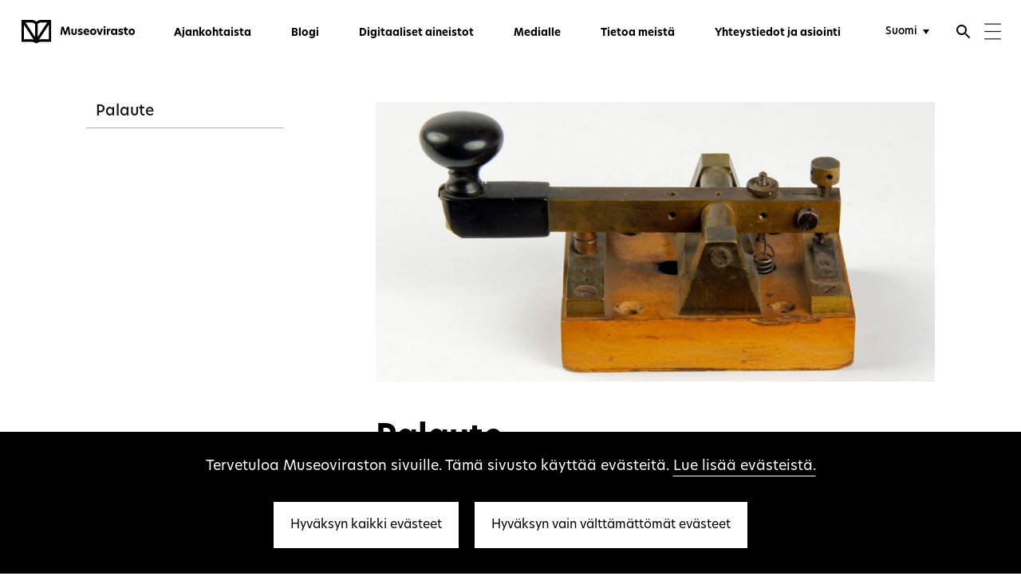

--- FILE ---
content_type: text/html; charset=UTF-8
request_url: https://museovirasto.fi/fi/palaute
body_size: 53026
content:
  <!DOCTYPE html>
  <!--[if (gt IE 9)|!(IE)]><!--> <html lang="fi-FI" class="no-js"> <!--<![endif]-->
  <head>
      <title>Palaute - Museovirasto</title>
    <meta charset="utf-8">
    <meta http-equiv="X-UA-Compatible" content="IE=edge">
    <meta name="format-detection" content="telephone=no">
    <meta name="viewport" content="width=device-width, initial-scale=1">

                <meta property="og:title" content="Palaute" />
      <meta property="og:description" content="" />
      <meta property="og:image" content="https://museovirasto-craft-assets-production.s3.eu-north-1.amazonaws.com/sahkotysavain.jpg" />
      <meta name="twitter:card" content="summary_large_image" />
    
		<meta property="og:url" content="https://museovirasto.fi/fi/palaute" />
		<meta property="og:type" content="article" />

    <meta name="google-site-verification" property="google-site-verification" content="bI5shwBKzA8WGXDBFMwEYmN04RGrzd-vRtqPR4E78dQ">

    <!-- Google tag (gtag.js) -->
    

    <script>
      var siteUrl = "https://www.museovirasto.fi/fi/";
      window.csrfTokenName = "CRAFT_CSRF_TOKEN";
      window.csrfTokenValue = "vSjV6XVWj87ctgFOkw2m2NDVDOUYQwZRcUM3pQyLcgxjWgEMkdnzOOhfo91MENiCqeNvCfwg1eCKkz\u002DzWXRxEiUCZuhUuS1FKylXTaKYqm0\u003D";
    </script>

        <link rel="icon" type="image/vnd.microsoft.icon" href="https://www.museovirasto.fi/cpresources/b3adcbcf/favicon.ico?v=1769894692">
    <meta name="msapplication-TileColor" content="#ffffff">
    <meta name="theme-color" content="#ffffff">

        <link rel="stylesheet" href="https://use.typekit.net/ceo3vzl.css"> 

            
    <link rel="home" href="https://www.museovirasto.fi/fi/" />
  <link href="https://www.museovirasto.fi/cpresources/81bee628/css/app.css?v=1769894702" rel="stylesheet">
<link href="https://www.museovirasto.fi/cpresources/81bee628/img/webicons/apple-touch-icon.png?v=1769894702" rel="stylesheet">
<link href="https://www.museovirasto.fi/cpresources/81bee628/img/webicons/favicon-32x32.png?v=1769894702" rel="stylesheet">
<link href="https://www.museovirasto.fi/cpresources/81bee628/img/webicons/favicon-16x16.png?v=1769894702" rel="stylesheet">
<link href="https://www.museovirasto.fi/cpresources/81bee628/img/webicons/safari-pinned-tab.svg?v=1769894702" rel="stylesheet">
<link href="https://www.museovirasto.fi/cpresources/81bee628/img/webicons/favicon.ico?v=1769894702" rel="stylesheet">
<link href="https://www.museovirasto.fi/cpresources/81bee628/img/webicons/site.webmanifest?v=1769894702" rel="stylesheet"></head>

    
        
                            
  <body class="section-pages type-page locale-fi-FI loading page-template">

    <!--[if lt IE 9]>
      <div class="browsehappy">
        <p>You are using an <strong>outdated</strong> browser. Please <a href="http://browsehappy.com/">upgrade your browser</a> to improve your experience.</p>
      </div>
    <![endif]-->

    
    <header class="site-navigation js-header" aria-label="Päänavigointi" >
  <a href="#content" class="accessibility-shortcut">Siirry suoraan sisältöön</a>
  <div class="site-navigation__content">
    <div class="site-navigation__content__inner">
      <!-- <div class="site-navigation__nav-button">
        <button class="toggle-nav" data-toggle-mobile-nav role="button" aria-lable="Toggle Navigation">
          <div class="toggle-nav__icon">
            <span></span>
          </div>
        </button>
      </div> -->
      <a href="https://www.museovirasto.fi/fi/" class="site-navigation__logo" aria-label="Museovirasto - Etusivulle">
                    <svg width="190px" height="40px" viewBox="0 0 190 40" version="1.1" xmlns="http://www.w3.org/2000/svg" xmlns:xlink="http://www.w3.org/1999/xlink">
    <!-- Generator: Sketch 47.1 (45422) - http://www.bohemiancoding.com/sketch -->
    <title>Museovirasto logo - Fi</title>
    <desc>Museovirasto.</desc>
    <defs>
        <polygon id="header-logo-fi-path-1" points="50.1489 40 0 40 0 0.315 50.1489 0.315"></polygon>
        <polygon id="header-logo-fi-path-3" points="0 40.685 189.902 40.685 189.902 1 0 1"></polygon>
    </defs>
    <g id="header-logo-fi-Page-1" stroke="none" stroke-width="1" fill="none" fill-rule="evenodd">
        <g transform="translate(0.000000, -1.000000)">
            <g id="header-logo-fi-Group-3" transform="translate(0.000000, 0.685000)">
                <mask id="header-logo-fi-mask-2" fill="white">
                    <use xlink:href="#header-logo-fi-path-1"></use>
                </mask>
                <g id="header-logo-fi-Clip-2"></g>
                <path d="M33.0919,0.3148 C30.0919,0.3148 27.2759,1.3898 25.0749,3.3248 C22.8729,1.3898 20.0569,0.3148 17.0569,0.3148 L-0.0001,0.3148 L-0.0001,36.9898 L17.0569,36.9898 C20.0569,36.9898 22.8729,38.0648 25.0749,40.0008 C27.2759,38.0648 30.0919,36.9898 33.0919,36.9898 L50.1489,36.9898 L50.1489,0.3148 L33.0919,0.3148 Z M17.0569,32.7288 L4.2939,32.7288 L4.2939,8.4058 L20.6399,33.3078 C19.4929,32.9558 18.2979,32.7288 17.0569,32.7288 L17.0569,32.7288 Z M22.9279,28.9698 L6.9329,4.6068 L17.0569,4.6068 C19.3259,4.6068 21.4259,5.5658 22.9279,7.2468 L22.9279,28.9698 Z M27.2219,7.2468 C28.7239,5.5658 30.8239,4.6068 33.0919,4.6068 L43.2159,4.6068 L27.2219,28.9698 L27.2219,7.2468 Z M45.8549,32.7288 L33.0919,32.7288 C31.8509,32.7288 30.6569,32.9558 29.5089,33.3078 L45.8549,8.4058 L45.8549,32.7288 Z" id="header-logo-fi-Fill-1" fill="#000000" mask="url(#header-logo-fi-mask-2)"></path>
            </g>
            <polygon id="header-logo-fi-Fill-4" fill="#000000" points="68.0218 26.0071 65.1688 26.0071 67.1388 12.2791 70.6898 12.2791 73.5798 21.4621 73.6158 21.4621 76.4498 12.2791 79.9098 12.2791 81.8788 26.0071 79.0078 26.0071 77.8488 16.4011 77.7748 16.4011 74.7938 26.0071 72.2358 26.0071 69.2728 16.4381 69.2178 16.4381"></polygon>
            <path d="M83.511,21.8665 L83.511,15.8125 L86.455,15.8125 L86.455,21.8665 C86.455,23.0075 87.063,23.6155 88.13,23.6155 C89.216,23.6155 89.86,23.0075 89.86,21.8485 L89.86,15.8125 L92.804,15.8125 L92.804,21.8665 C92.804,24.4435 91.037,26.2645 88.13,26.2645 C85.241,26.2645 83.511,24.4435 83.511,21.8665" id="header-logo-fi-Fill-6" fill="#000000"></path>
            <path d="M101.9466,16.346 L101.9466,18.849 C101.2286,18.352 99.9956,17.947 98.8366,17.947 C97.9166,17.947 97.4016,18.26 97.4016,18.757 C97.4016,19.309 97.9896,19.53 99.1496,19.843 C100.8236,20.247 102.6096,20.818 102.6096,22.971 C102.6096,24.976 101.0266,26.265 98.2666,26.265 C96.7936,26.265 95.5246,25.897 94.6226,25.308 L94.6226,22.603 C95.4876,23.302 96.6466,23.872 98.1376,23.872 C99.1676,23.872 99.7566,23.541 99.7566,22.989 C99.7566,22.364 99.0206,22.161 97.6956,21.793 C96.0766,21.333 94.5676,20.671 94.5676,18.812 C94.5676,16.935 96.0946,15.554 98.7266,15.554 C99.9226,15.554 101.1546,15.849 101.9466,16.346" id="header-logo-fi-Fill-8" fill="#000000"></path>
            <path d="M110.8138,19.9715 C110.7948,18.6465 109.9668,17.8735 108.8818,17.8735 C107.7778,17.8735 106.8208,18.6825 106.5448,19.9715 L110.8138,19.9715 Z M113.5378,21.7385 L106.5998,21.7385 C106.9858,23.1915 108.2558,23.9465 109.8018,23.9465 C110.9238,23.9465 112.0098,23.5595 112.9848,22.9335 L112.9848,25.3445 C111.9368,25.9515 110.7398,26.2645 109.4338,26.2645 C105.8448,26.2645 103.7838,24.0375 103.7838,20.9465 C103.7838,17.7075 106.0658,15.5545 108.8998,15.5545 C111.4948,15.5545 113.6108,17.3395 113.6108,20.7435 C113.6108,21.1125 113.5928,21.4435 113.5378,21.7385 L113.5378,21.7385 Z" id="header-logo-fi-Fill-10" fill="#000000"></path>
            <path d="M122.5325,20.9099 C122.5325,19.1799 121.3545,18.2049 120.1405,18.2049 C118.9255,18.2049 117.7665,19.1799 117.7665,20.9099 C117.7665,22.6389 118.9255,23.6149 120.1405,23.6149 C121.3545,23.6149 122.5325,22.6209 122.5325,20.9099 M114.7855,20.9099 C114.7855,17.7259 117.1405,15.5549 120.1405,15.5549 C123.1765,15.5549 125.4955,17.7259 125.4955,20.9099 C125.4955,24.0559 123.1765,26.2649 120.1405,26.2649 C117.1405,26.2649 114.7855,24.0749 114.7855,20.9099" id="header-logo-fi-Fill-12" fill="#000000"></path>
            <polygon id="header-logo-fi-Fill-14" fill="#000000" points="125.805 15.8123 128.951 15.8123 131.123 22.9163 131.178 22.9163 133.368 15.8123 136.368 15.8123 132.65 26.0073 129.522 26.0073"></polygon>
            <mask id="header-logo-fi-mask-4" fill="white">
                <use xlink:href="#header-logo-fi-path-3"></use>
            </mask>
            <g id="header-logo-fi-Clip-17"></g>
            <path d="M137.616,26.007 L140.56,26.007 L140.56,15.812 L137.616,15.812 L137.616,26.007 Z M137.469,12.813 C137.469,11.929 138.168,11.23 139.088,11.23 C139.971,11.23 140.689,11.929 140.689,12.813 C140.689,13.715 139.971,14.414 139.088,14.414 C138.168,14.414 137.469,13.715 137.469,12.813 L137.469,12.813 Z" id="header-logo-fi-Fill-16" fill="#000000" mask="url(#header-logo-fi-mask-4)"></path>
            <path d="M142.8406,15.8123 L145.1776,15.8123 L145.4716,17.3393 L145.5086,17.3393 C146.1896,16.1063 147.3676,15.7023 148.2696,15.7023 C148.5826,15.7023 148.8206,15.7203 149.0426,15.7753 L149.0426,18.5363 C148.7656,18.4623 148.4716,18.4433 148.1956,18.4433 C146.9626,18.4433 145.7846,19.1063 145.7846,21.0203 L145.7846,26.0073 L142.8406,26.0073 L142.8406,15.8123 Z" id="header-logo-fi-Fill-18" fill="#000000" mask="url(#header-logo-fi-mask-4)"></path>
            <path d="M157.3763,20.9099 C157.3763,19.3269 156.3643,18.2049 155.0023,18.2049 C153.6043,18.2049 152.5733,19.3639 152.5733,20.9099 C152.5733,22.4739 153.6043,23.6149 155.0023,23.6149 C156.3643,23.6149 157.3763,22.4929 157.3763,20.9099 M149.6103,20.9469 C149.6103,17.6889 151.8373,15.5549 154.1373,15.5549 C155.6653,15.5549 156.8243,16.3269 157.4863,17.3769 L157.7813,15.8119 L160.2653,15.8119 L160.2653,26.0069 L157.7813,26.0069 L157.4863,24.4429 C156.8243,25.5099 155.6653,26.2649 154.1373,26.2649 C151.8373,26.2649 149.6103,24.1299 149.6103,20.9469" id="header-logo-fi-Fill-19" fill="#000000" mask="url(#header-logo-fi-mask-4)"></path>
            <path d="M169.555,16.346 L169.555,18.849 C168.837,18.352 167.604,17.947 166.445,17.947 C165.525,17.947 165.01,18.26 165.01,18.757 C165.01,19.309 165.598,19.53 166.758,19.843 C168.432,20.247 170.218,20.818 170.218,22.971 C170.218,24.976 168.635,26.265 165.875,26.265 C164.402,26.265 163.133,25.897 162.231,25.308 L162.231,22.603 C163.096,23.302 164.255,23.872 165.746,23.872 C166.776,23.872 167.365,23.541 167.365,22.989 C167.365,22.364 166.629,22.161 165.304,21.793 C163.685,21.333 162.176,20.671 162.176,18.812 C162.176,16.935 163.703,15.554 166.335,15.554 C167.531,15.554 168.763,15.849 169.555,16.346" id="header-logo-fi-Fill-20" fill="#000000" mask="url(#header-logo-fi-mask-4)"></path>
            <path d="M175.3299,15.8123 L178.0539,15.8123 L178.0539,18.2413 L175.3299,18.2413 L175.3299,21.9033 C175.3299,23.1913 176.1769,23.6883 177.3179,23.6883 C177.5939,23.6883 177.9069,23.6513 178.2379,23.5963 L178.2379,26.0623 C177.8139,26.1543 177.3539,26.2283 176.6369,26.2283 C173.9319,26.2283 172.4779,24.6263 172.4779,22.0873 L172.4779,18.2413 L171.0419,18.2413 L171.0419,15.8123 L172.4959,15.8123 L172.4959,13.4573 L175.3299,13.4573 L175.3299,15.8123 Z" id="header-logo-fi-Fill-21" fill="#000000" mask="url(#header-logo-fi-mask-4)"></path>
            <path d="M186.9393,20.9099 C186.9393,19.1799 185.7613,18.2049 184.5473,18.2049 C183.3323,18.2049 182.1733,19.1799 182.1733,20.9099 C182.1733,22.6389 183.3323,23.6149 184.5473,23.6149 C185.7613,23.6149 186.9393,22.6209 186.9393,20.9099 M179.1923,20.9099 C179.1923,17.7259 181.5473,15.5549 184.5473,15.5549 C187.5833,15.5549 189.9023,17.7259 189.9023,20.9099 C189.9023,24.0559 187.5833,26.2649 184.5473,26.2649 C181.5473,26.2649 179.1923,24.0749 179.1923,20.9099" id="header-logo-fi-Fill-22" fill="#000000" mask="url(#header-logo-fi-mask-4)"></path>
        </g>
    </g>
</svg>
                </a>
      <div class="site-navigation__container">
                <nav class="primary-navigation" aria-label="Menu">
          <ul class="site-navigation__nav">
                                            
  <li class="first">
    <a href="https://www.museovirasto.fi/fi/ajankohtaista" title="Ajankohtaista">Ajankohtaista</a>
      </li>

                                      
  <li>
    <a href="https://www.museovirasto.fi/fi/blogi" title="Blogi">Blogi</a>
      </li>

                                      
  <li>
    <a href="https://www.museovirasto.fi/fi/digitaaliset-aineistot" title="Digitaaliset aineistot">Digitaaliset aineistot</a>
      </li>

                                      
  <li>
    <a href="https://www.museovirasto.fi/fi/medialle" title="Medialle" target="_blank">Medialle</a>
      </li>

                                      
  <li>
    <a href="https://www.museovirasto.fi/fi/tietoa-meista" title="Tietoa meistä">Tietoa meistä</a>
      </li>

                                      
  <li>
    <a href="https://www.museovirasto.fi/fi/yhteystiedot" title="Yhteystiedot ja asiointi">Yhteystiedot ja asiointi</a>
      </li>

                      </ul>
        </nav>
      </div>
      <form id="header-search" class="header__search" action="https://www.museovirasto.fi/fi/search" role="search">
        <input aria-label="Hae" type="search" id="headerSearchInput" name="q" placeholder="Hae" autocomplete="off">
        <button type="submit" aria-label="Lähetä">
          <svg class="fill-color" height="24" viewBox="0 0 24 24" width="24" xmlns="http://www.w3.org/2000/svg">
            <path d="M0 0h24v24H0z" fill="none"/>
            <path d="M21 11H6.83l3.58-3.59L9 6l-6 6 6 6 1.41-1.41L6.83 13H21z"/>
          </svg>
        </button>
      </form>

      <div class="user-navigation">
        <nav class="user-navigation__language" aria-label="Valitse kieli">
          <select aria-label="Valitse kieli" class="language-switcher styled white-bg" style="height: inherit; opacity:0"  onchange="window.location = this.value">
																									<option lang="fi" value="https://www.museovirasto.fi/fi/palaute" selected>Suomi</option>
																								<option lang="sv" value="https://www.museovirasto.fi/sv/respons" >Svenska</option>
																								<option lang="en" value="https://www.museovirasto.fi/en/feedback" >English</option>
	</select>        </nav>
        <button class="user-navigation__search js-search-open" aria-label="Avaa haku" aria-controls="header-search">
          <svg class="fill-color" height="24" viewBox="0 0 24 24" width="24" xmlns="http://www.w3.org/2000/svg">
            <path d="M15.5 14h-.79l-.28-.27C15.41 12.59 16 11.11 16 9.5 16 5.91 13.09 3 9.5 3S3 5.91 3 9.5 5.91 16 9.5 16c1.61 0 3.09-.59 4.23-1.57l.27.28v.79l5 4.99L20.49 19l-4.99-5zm-6 0C7.01 14 5 11.99 5 9.5S7.01 5 9.5 5 14 7.01 14 9.5 11.99 14 9.5 14z"/>
            <path d="M0 0h24v24H0z" fill="none"/>
          </svg>
        </button>
        <button class="user-navigation__search-close js-user-navigation-close" aria-label="Sulje haku" aria-controls="header-search">
          <svg class="fill-color" height="24" viewBox="0 0 24 24" width="24" xmlns="http://www.w3.org/2000/svg">
            <path d="M19 6.41L17.59 5 12 10.59 6.41 5 5 6.41 10.59 12 5 17.59 6.41 19 12 13.41 17.59 19 19 17.59 13.41 12z"/>
            <path d="M0 0h24v24H0z" fill="none"/>
          </svg>
        </button>
        <button class="user-navigation__burger js-user-navigation-open" aria-label="Menu" aria-controls="header-expand" aria-expanded="false">
          <svg width="21px" height="21px" viewBox="0 0 34 34" version="1.1" xmlns="http://www.w3.org/2000/svg" xmlns:xlink="http://www.w3.org/1999/xlink">
              <g stroke="none" stroke-width="1" fill="none" fill-rule="evenodd" transform="translate(-1337.000000, -43.000000)" stroke-linecap="square">
                  <g transform="translate(1338.000000, 44.000000)" stroke="#1E1E1E" stroke-width="2">
                      <path d="M0.31372549,0.888888889 L31.842747,0.888888889"></path>
                      <path d="M0.31372549,16 L31.842747,16"></path>
                      <path d="M0.31372549,31.1111111 L31.842747,31.1111111"></path>
                  </g>
              </g>
          </svg>
        </button>
        <button class="user-navigation__close js-user-navigation-close" aria-label="Sulje" aria-controls="header-expand" aria-expanded="true">
          <svg class="fill-color" height="24" viewBox="0 0 24 24" width="24" xmlns="http://www.w3.org/2000/svg">
            <path d="M19 6.41L17.59 5 12 10.59 6.41 5 5 6.41 10.59 12 5 17.59 6.41 19 12 13.41 17.59 19 19 17.59 13.41 12z"/>
            <path d="M0 0h24v24H0z" fill="none"/>
          </svg>
        </button>
      </div>
      
    </div>
  </div>
  <!-- <div class="nav-dummy"></div> -->

  <div id="header-expand" class="header__expand">
    <div class="header__expand__inner">
      <div class="row row--full-width collapse">
        <div class="small-12 large-7 column">

            <ul class="navigation-mobile">
                                                
  <li class="first">
    <a href="https://www.museovirasto.fi/fi/ajankohtaista" title="Ajankohtaista">Ajankohtaista</a>
      </li>

                                          
  <li>
    <a href="https://www.museovirasto.fi/fi/blogi" title="Blogi">Blogi</a>
      </li>

                                          
  <li>
    <a href="https://www.museovirasto.fi/fi/digitaaliset-aineistot" title="Digitaaliset aineistot">Digitaaliset aineistot</a>
      </li>

                                          
  <li>
    <a href="https://www.museovirasto.fi/fi/medialle" title="Medialle" target="_blank">Medialle</a>
      </li>

                                          
  <li>
    <a href="https://www.museovirasto.fi/fi/tietoa-meista" title="Tietoa meistä">Tietoa meistä</a>
      </li>

                                          
  <li>
    <a href="https://www.museovirasto.fi/fi/yhteystiedot" title="Yhteystiedot ja asiointi">Yhteystiedot ja asiointi</a>
      </li>

                          </ul>

                    <nav class="sitemap" aria-label="Sivukartta">
                                                                                                                                              
                            <ul>
                <li>
                  <h1 class="small-text-bold"><a href="https://www.museovirasto.fi/fi/kokoelma-ja-tietopalvelut" class="has-children first-level sitemap__link small-text-bold" title="Kokoelma- ja tietopalvelut" >Kokoelma- ja tietopalvelut</a></h1>
                </li>
                                                                                              
                                        <li>
                      <a href="https://www.museovirasto.fi/fi/kokoelma-ja-tietopalvelut/arkisto" class=" sitemap__link default-text" title="Arkisto" >Arkisto</a>
                    </li>
                                                                              
                                        <li>
                      <a href="https://www.museovirasto.fi/fi/kokoelma-ja-tietopalvelut/esinekokoelmat" class=" sitemap__link default-text" title="Arkeologiset kokoelmat" >Arkeologiset kokoelmat</a>
                    </li>
                                                                              
                                        <li>
                      <a href="https://www.museovirasto.fi/fi/kokoelma-ja-tietopalvelut/kuvakokoelmat" class=" sitemap__link default-text" title="Kuvakokoelmat" >Kuvakokoelmat</a>
                    </li>
                                                                              
                                        <li>
                      <a href="https://www.museovirasto.fi/fi/kokoelma-ja-tietopalvelut/kirjasto" class=" sitemap__link default-text" title="Kirjasto" >Kirjasto</a>
                    </li>
                                                                              
                                        <li>
                      <a href="https://www.museovirasto.fi/fi/kokoelma-ja-tietopalvelut/arkeologiset-kenttapalvelut" class=" sitemap__link default-text" title="Arkeologiset kenttäpalvelut" >Arkeologiset kenttäpalvelut</a>
                    </li>
                                                </ul>
                                                                                                                                              
                            <ul>
                <li>
                  <h1 class="small-text-bold"><a href="https://www.museovirasto.fi/fi/kulttuuriymparisto" class="has-children first-level sitemap__link small-text-bold" title="Kulttuuriympäristö" >Kulttuuriympäristö</a></h1>
                </li>
                                                                                              
                                        <li>
                      <a href="https://www.museovirasto.fi/fi/kulttuuriymparisto/rakennettu-kulttuuriymparisto" class=" sitemap__link default-text" title="Rakennettu kulttuuriympäristö" >Rakennettu kulttuuriympäristö</a>
                    </li>
                                                                              
                                        <li>
                      <a href="https://www.museovirasto.fi/fi/kulttuuriymparisto/arkeologinen-kulttuuriperinto" class=" sitemap__link default-text" title="Arkeologinen kulttuuriperintö" >Arkeologinen kulttuuriperintö</a>
                    </li>
                                                                              
                                        <li>
                      <a href="https://www.museovirasto.fi/fi/kulttuuriymparisto/arkeologinen-kulttuuriperinto/vedenalainen-kulttuuriperinto" class=" sitemap__link default-text" title="Vedenalainen kulttuuriperintö" >Vedenalainen kulttuuriperintö</a>
                    </li>
                                                                              
                                        <li>
                      <a href="https://www.museovirasto.fi/fi/kulttuuriymparisto/kulttuurimaisema" class=" sitemap__link default-text" title="Kulttuurimaisema" >Kulttuurimaisema</a>
                    </li>
                                                                              
                                        <li>
                      <a href="https://www.museovirasto.fi/fi/kulttuuriymparisto/kulttuuriymparistopalvelut-tehtavat-ja-yhteistyo" class=" sitemap__link default-text" title="Kulttuuriympäristöpalvelut-osaston tehtävät ja yhteistyö" >Kulttuuriympäristöpalvelut-osaston tehtävät ja yhteistyö</a>
                    </li>
                                                </ul>
                                                                                                                                              
                            <ul>
                <li>
                  <h1 class="small-text-bold"><a href="https://www.museovirasto.fi/fi/museoalan-kehittaminen" class="has-children first-level sitemap__link small-text-bold" title="Museoalan kehittäminen" >Museoalan kehittäminen</a></h1>
                </li>
                                                                                              
                                        <li>
                      <a href="https://www.museovirasto.fi/fi/museoalan-kehittaminen/tietoa-suomen-museoista" class=" sitemap__link default-text" title="Tietoa Suomen museoista" >Tietoa Suomen museoista</a>
                    </li>
                                                                              
                                        <li>
                      <a href="https://www.museovirasto.fi/fi/museoalan-kehittaminen/asiantuntijapalvelut" class=" sitemap__link default-text" title="Asiantuntijapalvelut" >Asiantuntijapalvelut</a>
                    </li>
                                                                              
                                        <li>
                      <a href="https://www.museovirasto.fi/fi/museoalan-kehittaminen/tyokalut-ja-verkostot" class=" sitemap__link default-text" title="Työkalut ja verkostot" >Työkalut ja verkostot</a>
                    </li>
                                                </ul>
                                                                                                                                              
                            <ul>
                <li>
                  <h1 class="small-text-bold"><a href="https://www.museovirasto.fi/fi/avustukset" class="has-children first-level sitemap__link small-text-bold" title="Avustukset" >Avustukset</a></h1>
                </li>
                                                                                              
                                        <li>
                      <a href="https://www.museovirasto.fi/fi/avustukset/kulkuvalineet" class=" sitemap__link default-text" title="Kulkuvälineiden restaurointiavustukset  " >Kulkuvälineiden restaurointiavustukset  </a>
                    </li>
                                                                              
                                        <li>
                      <a href="https://www.museovirasto.fi/fi/avustukset/muinaisjaannosalueet" class=" sitemap__link default-text" title="Muinaisjäännösalueiden hoitoavustukset" >Muinaisjäännösalueiden hoitoavustukset</a>
                    </li>
                                                                              
                                        <li>
                      <a href="https://www.museovirasto.fi/fi/avustukset/maailmanperintokohteet" class=" sitemap__link default-text" title="Maailmanperintökohteiden hoitoavustukset" >Maailmanperintökohteiden hoitoavustukset</a>
                    </li>
                                                                              
                                        <li>
                      <a href="https://www.museovirasto.fi/fi/avustukset/paikallismuseot" class=" sitemap__link default-text" title="Paikallismuseoiden hankeavustukset" >Paikallismuseoiden hankeavustukset</a>
                    </li>
                                                                              
                                        <li>
                      <a href="https://www.museovirasto.fi/fi/avustukset/rakennukset" class=" sitemap__link default-text" title="Rakennusten ja kulttuuriympäristökohteiden entistämisavustukset" >Rakennusten ja kulttuuriympäristökohteiden entistämisavustukset</a>
                    </li>
                                                                              
                                        <li>
                      <a href="https://www.museovirasto.fi/fi/avustukset/kulttuuriperintovuoden-hankkeet" class=" sitemap__link default-text" title="Avustukset kulttuuriperintövuoden hankkeisiin" >Avustukset kulttuuriperintövuoden hankkeisiin</a>
                    </li>
                                                                              
                                        <li>
                      <a href="https://www.museovirasto.fi/fi/avustukset/innovatiiviset-hankkeet" class=" sitemap__link default-text" title="Avustukset ammatillisten museoiden innovatiivisiin hankkeisiin" >Avustukset ammatillisten museoiden innovatiivisiin hankkeisiin</a>
                    </li>
                                                                              
                                        <li>
                      <a href="https://www.museovirasto.fi/fi/avustukset/kulttuuriperinnon-ja-kulttuuriympariston-hankkeet" class=" sitemap__link default-text" title="Avustukset yhteisöjen kulttuuriperintöön ja kulttuuriympäristöön liittyviin hankkeisiin" >Avustukset yhteisöjen kulttuuriperintöön ja kulttuuriympäristöön liittyviin hankkeisiin</a>
                    </li>
                                                </ul>
                                                                                                                                                                            
                            <ul>
                <li>
                  <h1 class="small-text-bold"><a href="https://www.museovirasto.fi/fi/tietoa-meista" class="has-children active first-level sitemap__link small-text-bold" title="Tietoa meistä" >Tietoa meistä</a></h1>
                </li>
                                                                                              
                                        <li>
                      <a href="https://www.museovirasto.fi/fi/tietoa-meista/organisaatio" class=" sitemap__link default-text" title="Organisaatio" >Organisaatio</a>
                    </li>
                                                                              
                                        <li>
                      <a href="https://www.museovirasto.fi/fi/tietoa-meista/avoimet-tyopaikat" class=" sitemap__link default-text" title="Avoimet työpaikat" >Avoimet työpaikat</a>
                    </li>
                                                                              
                                        <li>
                      <a href="https://www.museovirasto.fi/fi/tietoa-meista/museoviraston-historiaa" class=" sitemap__link default-text" title="Museoviraston historiaa" >Museoviraston historiaa</a>
                    </li>
                                                                              
                                        <li>
                      <a href="https://www.museovirasto.fi/fi/tietoa-meista/strategia" class=" sitemap__link default-text" title="Strategia" >Strategia</a>
                    </li>
                                                                              
                                        <li>
                      <a href="https://www.museovirasto.fi/fi/tietoa-meista/paatoksenteko" class=" sitemap__link default-text" title="Päätöksenteko" >Päätöksenteko</a>
                    </li>
                                                                              
                                        <li>
                      <a href="https://www.museovirasto.fi/fi/tietoa-meista/talous" class=" sitemap__link default-text" title="Talous" >Talous</a>
                    </li>
                                                                              
                                        <li>
                      <a href="https://www.museovirasto.fi/fi/tietoa-meista/kansainvalinen-toiminta" class=" sitemap__link default-text" title="Kansainvälinen toiminta" >Kansainvälinen toiminta</a>
                    </li>
                                                                              
                                        <li>
                      <a href="https://www.museovirasto.fi/fi/tietoa-meista/julkiset-hankinnat" class=" sitemap__link default-text" title="Julkiset hankinnat" >Julkiset hankinnat</a>
                    </li>
                                                                              
                                        <li>
                      <a href="https://www.museovirasto.fi/fi/tietoa-meista/lainsaadanto" class=" sitemap__link default-text" title="Lainsäädäntö" >Lainsäädäntö</a>
                    </li>
                                                                              
                                        <li>
                      <a href="https://www.museovirasto.fi/fi/tietoa-meista/varautumisohjeet" class=" sitemap__link default-text" title="Varautumisohjeet" >Varautumisohjeet</a>
                    </li>
                                                                              
                                        <li>
                      <a href="https://www.museovirasto.fi/fi/tietoa-meista/hinnasto" class=" sitemap__link default-text" title="Hinnasto" >Hinnasto</a>
                    </li>
                                                                                                                        
                                        <li>
                      <a href="https://www.museovirasto.fi/fi/palaute" class="active sitemap__link default-text" title="Palaute" >Palaute</a>
                    </li>
                                                </ul>
                                                                                                                                              
                            <ul>
                <li>
                  <h1 class="small-text-bold"><a href="https://www.museovirasto.fi/fi/palvelut-ja-ohjeet" class="has-children first-level sitemap__link small-text-bold" title="Palvelut ja ohjeet" >Palvelut ja ohjeet</a></h1>
                </li>
                                                                                              
                                        <li>
                      <a href="https://www.museovirasto.fi/fi/palvelut-ja-ohjeet/maastavientiluvat" class=" sitemap__link default-text" title="Maastavientiluvat" >Maastavientiluvat</a>
                    </li>
                                                                              
                                        <li>
                      <a href="https://www.museovirasto.fi/fi/palvelut-ja-ohjeet/tutustu-museoviraston-lausuntoihin-ja-paatoksiin" class=" sitemap__link default-text" title="Tutustu lausuntoihin ja päätöksiin" >Tutustu lausuntoihin ja päätöksiin</a>
                    </li>
                                                                              
                                        <li>
                      <a href="https://www.museovirasto.fi/fi/palvelut-ja-ohjeet/arkeologinen-kulttuuriperinto" class=" sitemap__link default-text" title="Arkeologisen kulttuuriperinnön ohjeita ja oppaita" >Arkeologisen kulttuuriperinnön ohjeita ja oppaita</a>
                    </li>
                                                                              
                                        <li>
                      <a href="https://www.museovirasto.fi/fi/palvelut-ja-ohjeet/rakennettu-kulttuuriymparisto" class=" sitemap__link default-text" title="Rakennetun kulttuuriympäristön ohjeita ja oppaita" >Rakennetun kulttuuriympäristön ohjeita ja oppaita</a>
                    </li>
                                                                              
                                        <li>
                      <a href="https://www.museovirasto.fi/fi/palvelut-ja-ohjeet/museoalan-kehittaminen" class=" sitemap__link default-text" title="Museoalan kehittämisen ohjeita ja oppaita" >Museoalan kehittämisen ohjeita ja oppaita</a>
                    </li>
                                                                              
                                        <li>
                      <a href="https://www.museovirasto.fi/fi/palvelut-ja-ohjeet/julkaisut" class=" sitemap__link default-text" title="Julkaisut" >Julkaisut</a>
                    </li>
                                                                              
                                        <li>
                      <a href="https://www.museovirasto.fi/fi/palvelut-ja-ohjeet/tietojarjestelmat" class=" sitemap__link default-text" title="Tietojärjestelmät" >Tietojärjestelmät</a>
                    </li>
                                                                              
                                        <li>
                      <a href="https://www.museovirasto.fi/fi/palvelut-ja-ohjeet/tietosuoja" class=" sitemap__link default-text" title="Tietosuojaselosteet" >Tietosuojaselosteet</a>
                    </li>
                                                                              
                                        <li>
                      <a href="/palvelut-ja-ohjeet/asiakirjajulkisuuskuvaus" class=" sitemap__link default-text" title="Asiakirjajulkisuuskuvaus" >Asiakirjajulkisuuskuvaus</a>
                    </li>
                                                </ul>
                      </nav>
        </div>
                  <div class="small-12 large-4 large-pull-1 column">
            <p class="description">Museovirasto on kulttuuriperinnön asiantuntija, palvelujen tuottaja, toimialansa kehittäjä ja viranomainen.</p>
            <div class="header-contact">
              <p><strong>Museovirasto</strong><br>Käyntiosoite: Hakaniemenranta 6, Helsinki<br>Postiosoite: PL 913, 00101 Helsinki<br>Puhelinvaihde, puh. 0295 33 6000 (ma–pe klo 8–16.15)<br><br></p>
<p><strong>Kirjaamo</strong></p>
<p>Palvelupiste on avoinna maanantaista torstaihin klo 9–15. <br>Puhelinpalvelu on avoinna arkisin klo 9–11.30.<br>Muina aikoina yhteydenotot sähköpostitse.</p>
<p>Käyntiosoite: Hakaniemenranta 6<br>Postiosoite: PL 913, 00101 Helsinki</p>
<p>Sähköposti: <a href="mailto:kirjaamo@museovirasto.fi">kirjaamo@museovirasto.fi</a><br>Puhelin: 0295 33 6080<br>Faksi: 0295 33 6999<br></p>
            </div>
          </div>
                <div class="small-12 show-for-small-only column">
          <nav class="user-navigation__language-mobile" aria-label="Valitse kieli">
            <select aria-label="Valitse kieli" class="language-switcher styled white-bg" style="height: inherit; opacity:0"  onchange="window.location = this.value">
																									<option lang="fi" value="https://www.museovirasto.fi/fi/palaute" selected>Suomi</option>
																								<option lang="sv" value="https://www.museovirasto.fi/sv/respons" >Svenska</option>
																								<option lang="en" value="https://www.museovirasto.fi/en/feedback" >English</option>
	</select>          </nav>
        </div>
      </div>
    </div>
  </div>
  <div class="header__bg"></div>
</header>

    <main id="page-container" class="site-content">
      
    
                  
  
    
  <div class="default-page hasSideNav">
    <div class="grid-container">
      <div class="grid-x grid-margin-x">
                  <div class="small-12 medium-3 cell">
                          <div id="sticky" class="sticky-container">
                                              

  <div class="side-navigation-container"  aria-label="Sivun sisällysluettelo">
  <div class="side-navigation ">
    <div class="side-navigation__header">
      <h2 class="heading-6"><span class="current"><a href="https://www.museovirasto.fi/fi/palaute" class="side-navigation__header__title">Palaute</a></span></h2>
    </div>
    <nav class="side-nav">
    <ul role="tree" class="side-navigation__list small-text" aria-label="Aihealueen artikkelit">
                         
   

            
          

          </ul>
    </nav>
  </div>
</div>
                                
                                          </div>
                      </div>
        
        <div id="content" class="small-12 medium-8 medium-offset-1 cell">
          <div class="default-page__pre-header">
                          <div class="main-image">
                          <div class="image-block">

      
                        
      <img src="https://museovirasto-craft-assets-production.s3.eu-north-1.amazonaws.com/_100xAUTO_crop_center-center_none/sahkotysavain.jpg" data-src="https://museovirasto-craft-assets-production.s3.eu-north-1.amazonaws.com/_1600xAUTO_crop_center-center_none/sahkotysavain.jpg" class="b-lazy" alt="Sahkotysavain" title="Sahkotysavain">
          </div>
                </div>
                      </div>

          <div class="default-page__header">
            <h1 class="default-page__title heading-2">Palaute</h1>
                      </div>

          
            <div class="default-page__content">
                
        <div class="content-block wysiwyg">
                <p><strong><a href="https://link.webropolsurveys.com/S/F7EDCA38DD08E0D9" target="_blank">Linkki palautelomakkeeseen</a></strong></p>
<p>Jätäthän myös yhteystietosi, mikäli toivot, että olemme Sinuun yhteydessä.</p>
      </div>

                </div>
          

          
          
                    
                                                                  
                                                                                                                          
                                                                  
          

          
        </div>

      </div>

    </div>

        
  </div>

    </main>

        <footer class="site-footer">
      <nav class="breadcrumbs" aria-label="Murupolku">
    
    <ul class="crumbs">
      <li><a href="https://www.museovirasto.fi/fi/">Etusivu</a>  ></li>
                          <li aria-current="page"> <a href="https://www.museovirasto.fi/fi/palaute">                Palaute
</a></li>
                </ul>
  </nav>
    <div class="site-footer__lower__bg">
      <div class="site-footer__lower__content">

        <a href="https://www.museovirasto.fi/fi/" target="_blank" class="site-footer__lower-logo" aria-label="Museovirasto - Etusivulle">
                        <svg width="190px" height="40px" viewBox="0 0 190 40" version="1.1" xmlns="http://www.w3.org/2000/svg" xmlns:xlink="http://www.w3.org/1999/xlink">
    <!-- Generator: Sketch 47.1 (45422) - http://www.bohemiancoding.com/sketch -->
    <title>Museovirasto logo - Fi</title>
    <desc>Museovirasto.</desc>
    <defs>
        <polygon id="footer-logo-fi-path-1" points="50.1489 40 0 40 0 0.315 50.1489 0.315"></polygon>
        <polygon id="footer-logo-fi-path-3" points="0 40.685 189.902 40.685 189.902 1 0 1"></polygon>
    </defs>
    <g id="footer-logo-fi-Page-1" stroke="none" stroke-width="1" fill="none" fill-rule="evenodd">
        <g transform="translate(0.000000, -1.000000)">
            <g id="footer-logo-fi-Group-3" transform="translate(0.000000, 0.685000)">
                <mask id="footer-logo-fi-mask-2" fill="white">
                    <use xlink:href="#footer-logo-fi-path-1"></use>
                </mask>
                <g id="footer-logo-fi-Clip-2"></g>
                <path d="M33.0919,0.3148 C30.0919,0.3148 27.2759,1.3898 25.0749,3.3248 C22.8729,1.3898 20.0569,0.3148 17.0569,0.3148 L-0.0001,0.3148 L-0.0001,36.9898 L17.0569,36.9898 C20.0569,36.9898 22.8729,38.0648 25.0749,40.0008 C27.2759,38.0648 30.0919,36.9898 33.0919,36.9898 L50.1489,36.9898 L50.1489,0.3148 L33.0919,0.3148 Z M17.0569,32.7288 L4.2939,32.7288 L4.2939,8.4058 L20.6399,33.3078 C19.4929,32.9558 18.2979,32.7288 17.0569,32.7288 L17.0569,32.7288 Z M22.9279,28.9698 L6.9329,4.6068 L17.0569,4.6068 C19.3259,4.6068 21.4259,5.5658 22.9279,7.2468 L22.9279,28.9698 Z M27.2219,7.2468 C28.7239,5.5658 30.8239,4.6068 33.0919,4.6068 L43.2159,4.6068 L27.2219,28.9698 L27.2219,7.2468 Z M45.8549,32.7288 L33.0919,32.7288 C31.8509,32.7288 30.6569,32.9558 29.5089,33.3078 L45.8549,8.4058 L45.8549,32.7288 Z" id="footer-logo-fi-Fill-1" fill="#000000" mask="url(#footer-logo-fi-mask-2)"></path>
            </g>
            <polygon id="footer-logo-fi-Fill-4" fill="#000000" points="68.0218 26.0071 65.1688 26.0071 67.1388 12.2791 70.6898 12.2791 73.5798 21.4621 73.6158 21.4621 76.4498 12.2791 79.9098 12.2791 81.8788 26.0071 79.0078 26.0071 77.8488 16.4011 77.7748 16.4011 74.7938 26.0071 72.2358 26.0071 69.2728 16.4381 69.2178 16.4381"></polygon>
            <path d="M83.511,21.8665 L83.511,15.8125 L86.455,15.8125 L86.455,21.8665 C86.455,23.0075 87.063,23.6155 88.13,23.6155 C89.216,23.6155 89.86,23.0075 89.86,21.8485 L89.86,15.8125 L92.804,15.8125 L92.804,21.8665 C92.804,24.4435 91.037,26.2645 88.13,26.2645 C85.241,26.2645 83.511,24.4435 83.511,21.8665" id="footer-logo-fi-Fill-6" fill="#000000"></path>
            <path d="M101.9466,16.346 L101.9466,18.849 C101.2286,18.352 99.9956,17.947 98.8366,17.947 C97.9166,17.947 97.4016,18.26 97.4016,18.757 C97.4016,19.309 97.9896,19.53 99.1496,19.843 C100.8236,20.247 102.6096,20.818 102.6096,22.971 C102.6096,24.976 101.0266,26.265 98.2666,26.265 C96.7936,26.265 95.5246,25.897 94.6226,25.308 L94.6226,22.603 C95.4876,23.302 96.6466,23.872 98.1376,23.872 C99.1676,23.872 99.7566,23.541 99.7566,22.989 C99.7566,22.364 99.0206,22.161 97.6956,21.793 C96.0766,21.333 94.5676,20.671 94.5676,18.812 C94.5676,16.935 96.0946,15.554 98.7266,15.554 C99.9226,15.554 101.1546,15.849 101.9466,16.346" id="footer-logo-fi-Fill-8" fill="#000000"></path>
            <path d="M110.8138,19.9715 C110.7948,18.6465 109.9668,17.8735 108.8818,17.8735 C107.7778,17.8735 106.8208,18.6825 106.5448,19.9715 L110.8138,19.9715 Z M113.5378,21.7385 L106.5998,21.7385 C106.9858,23.1915 108.2558,23.9465 109.8018,23.9465 C110.9238,23.9465 112.0098,23.5595 112.9848,22.9335 L112.9848,25.3445 C111.9368,25.9515 110.7398,26.2645 109.4338,26.2645 C105.8448,26.2645 103.7838,24.0375 103.7838,20.9465 C103.7838,17.7075 106.0658,15.5545 108.8998,15.5545 C111.4948,15.5545 113.6108,17.3395 113.6108,20.7435 C113.6108,21.1125 113.5928,21.4435 113.5378,21.7385 L113.5378,21.7385 Z" id="footer-logo-fi-Fill-10" fill="#000000"></path>
            <path d="M122.5325,20.9099 C122.5325,19.1799 121.3545,18.2049 120.1405,18.2049 C118.9255,18.2049 117.7665,19.1799 117.7665,20.9099 C117.7665,22.6389 118.9255,23.6149 120.1405,23.6149 C121.3545,23.6149 122.5325,22.6209 122.5325,20.9099 M114.7855,20.9099 C114.7855,17.7259 117.1405,15.5549 120.1405,15.5549 C123.1765,15.5549 125.4955,17.7259 125.4955,20.9099 C125.4955,24.0559 123.1765,26.2649 120.1405,26.2649 C117.1405,26.2649 114.7855,24.0749 114.7855,20.9099" id="footer-logo-fi-Fill-12" fill="#000000"></path>
            <polygon id="footer-logo-fi-Fill-14" fill="#000000" points="125.805 15.8123 128.951 15.8123 131.123 22.9163 131.178 22.9163 133.368 15.8123 136.368 15.8123 132.65 26.0073 129.522 26.0073"></polygon>
            <mask id="footer-logo-fi-mask-4" fill="white">
                <use xlink:href="#footer-logo-fi-path-3"></use>
            </mask>
            <g id="footer-logo-fi-Clip-17"></g>
            <path d="M137.616,26.007 L140.56,26.007 L140.56,15.812 L137.616,15.812 L137.616,26.007 Z M137.469,12.813 C137.469,11.929 138.168,11.23 139.088,11.23 C139.971,11.23 140.689,11.929 140.689,12.813 C140.689,13.715 139.971,14.414 139.088,14.414 C138.168,14.414 137.469,13.715 137.469,12.813 L137.469,12.813 Z" id="footer-logo-fi-Fill-16" fill="#000000" mask="url(#footer-logo-fi-mask-4)"></path>
            <path d="M142.8406,15.8123 L145.1776,15.8123 L145.4716,17.3393 L145.5086,17.3393 C146.1896,16.1063 147.3676,15.7023 148.2696,15.7023 C148.5826,15.7023 148.8206,15.7203 149.0426,15.7753 L149.0426,18.5363 C148.7656,18.4623 148.4716,18.4433 148.1956,18.4433 C146.9626,18.4433 145.7846,19.1063 145.7846,21.0203 L145.7846,26.0073 L142.8406,26.0073 L142.8406,15.8123 Z" id="footer-logo-fi-Fill-18" fill="#000000" mask="url(#footer-logo-fi-mask-4)"></path>
            <path d="M157.3763,20.9099 C157.3763,19.3269 156.3643,18.2049 155.0023,18.2049 C153.6043,18.2049 152.5733,19.3639 152.5733,20.9099 C152.5733,22.4739 153.6043,23.6149 155.0023,23.6149 C156.3643,23.6149 157.3763,22.4929 157.3763,20.9099 M149.6103,20.9469 C149.6103,17.6889 151.8373,15.5549 154.1373,15.5549 C155.6653,15.5549 156.8243,16.3269 157.4863,17.3769 L157.7813,15.8119 L160.2653,15.8119 L160.2653,26.0069 L157.7813,26.0069 L157.4863,24.4429 C156.8243,25.5099 155.6653,26.2649 154.1373,26.2649 C151.8373,26.2649 149.6103,24.1299 149.6103,20.9469" id="footer-logo-fi-Fill-19" fill="#000000" mask="url(#footer-logo-fi-mask-4)"></path>
            <path d="M169.555,16.346 L169.555,18.849 C168.837,18.352 167.604,17.947 166.445,17.947 C165.525,17.947 165.01,18.26 165.01,18.757 C165.01,19.309 165.598,19.53 166.758,19.843 C168.432,20.247 170.218,20.818 170.218,22.971 C170.218,24.976 168.635,26.265 165.875,26.265 C164.402,26.265 163.133,25.897 162.231,25.308 L162.231,22.603 C163.096,23.302 164.255,23.872 165.746,23.872 C166.776,23.872 167.365,23.541 167.365,22.989 C167.365,22.364 166.629,22.161 165.304,21.793 C163.685,21.333 162.176,20.671 162.176,18.812 C162.176,16.935 163.703,15.554 166.335,15.554 C167.531,15.554 168.763,15.849 169.555,16.346" id="footer-logo-fi-Fill-20" fill="#000000" mask="url(#footer-logo-fi-mask-4)"></path>
            <path d="M175.3299,15.8123 L178.0539,15.8123 L178.0539,18.2413 L175.3299,18.2413 L175.3299,21.9033 C175.3299,23.1913 176.1769,23.6883 177.3179,23.6883 C177.5939,23.6883 177.9069,23.6513 178.2379,23.5963 L178.2379,26.0623 C177.8139,26.1543 177.3539,26.2283 176.6369,26.2283 C173.9319,26.2283 172.4779,24.6263 172.4779,22.0873 L172.4779,18.2413 L171.0419,18.2413 L171.0419,15.8123 L172.4959,15.8123 L172.4959,13.4573 L175.3299,13.4573 L175.3299,15.8123 Z" id="footer-logo-fi-Fill-21" fill="#000000" mask="url(#footer-logo-fi-mask-4)"></path>
            <path d="M186.9393,20.9099 C186.9393,19.1799 185.7613,18.2049 184.5473,18.2049 C183.3323,18.2049 182.1733,19.1799 182.1733,20.9099 C182.1733,22.6389 183.3323,23.6149 184.5473,23.6149 C185.7613,23.6149 186.9393,22.6209 186.9393,20.9099 M179.1923,20.9099 C179.1923,17.7259 181.5473,15.5549 184.5473,15.5549 C187.5833,15.5549 189.9023,17.7259 189.9023,20.9099 C189.9023,24.0559 187.5833,26.2649 184.5473,26.2649 C181.5473,26.2649 179.1923,24.0749 179.1923,20.9099" id="footer-logo-fi-Fill-22" fill="#000000" mask="url(#footer-logo-fi-mask-4)"></path>
        </g>
    </g>
</svg>
                    </a>

                  <div class="site-footer__description">
            <p class="heading-5">Museovirasto on kulttuuriperinnön asiantuntija, palvelujen tuottaja, toimialansa kehittäjä ja viranomainen.</p>
          </div>
        
        
<ul id="footerNavigation" class="nav">
<li class=" first"><a href="https://www.museovirasto.fi/fi/tietoa-meista" title="Tietoa meistä" class="">Tietoa meistä</a></li>
<li class=""><a href="https://www.museovirasto.fi/fi/kulttuuriymparisto" title="Kulttuuriympäristö" class="">Kulttuuriympäristö</a></li>
<li class=""><a href="https://www.museovirasto.fi/fi/kokoelma-ja-tietopalvelut" title="Kokoelma- ja tietopalvelut" class="">Kokoelma- ja tietopalvelut</a></li>
<li class=""><a href="http://www.kansallismuseo.fi/fi/" title="Museopalvelut" class="">Museopalvelut</a></li>
<li class=""><a href="https://www.museovirasto.fi/fi/museoalan-kehittaminen" title="Museoalan kehittäminen" class="">Museoalan kehittäminen</a></li>
<li class=""><a href="https://www.museovirasto.fi/fi/tietoa-meista/kansainvalinen-toiminta" title="Kansainvälinen toiminta" class="">Kansainvälinen toiminta</a></li>
<li class=""><a href="https://www.museovirasto.fi/fi/medialle" title="Medialle" class="">Medialle</a></li>
<li class=""><a href="https://www.museovirasto.fi/fi/palvelut-ja-ohjeet/tietosuoja" title="Tietosuojaselosteet" class="">Tietosuojaselosteet</a></li>
<li class=""><a href="https://www.museovirasto.fi/fi/palvelut-ja-ohjeet/saavutettavuusselosteet" title="Saavutettavuusselosteet" class="">Saavutettavuusselosteet</a></li>
<li class=""><a href="https://www.museovirasto.fi/fi/evasteet" title="Evästeet" class="">Evästeet</a></li>
<li class=" active"><a href="https://www.museovirasto.fi/fi/palaute" title="Palaute" class=" ">Palaute</a></li>
</ul>

        <div class="site-footer__social">
          <ul class="social-links">
            <li>
              <a title="Museovirasto - Facebook" aria-label="Museovirasto - Facebook" href="https://www.facebook.com/Museovirasto" target="_blank"><i class="icon-facebook"></i></a>
              <a title="Museovirasto - Instagram" aria-label="Museovirasto - Instagram" href="https://twitter.com/Museovirasto" target="_blank"><i class="icon-twitter"></i></a>
            </li>
          </ul>
        </div>
      </div>
    </div>
</footer>

            <script src="//ajax.googleapis.com/ajax/libs/jquery/3.1.1/jquery.min.js"></script>
        <script>window.jQuery || document.write('<script src="https://cdnjs.cloudflare.com/ajax/libs/jquery/3.1.1/jquery.min.js"><\/script>')</script>

            
            
        <div class="cookie-notification cookieBar">
            <div class="notification">
                <div class="notification__text">
                    <div
                        class="notification__text__inner">
                                                <p>Tervetuloa Museoviraston sivuille. Tämä sivusto käyttää evästeitä. <a href="https://www.museovirasto.fi/fi/evasteet">Lue lisää evästeistä.</a></p>
                    </div>
                </div>
    
                <div class="notification__buttons">
                    <button href="#" onclick="acceptAllCookies()" class="button button--solid button--white">Hyväksyn kaikki evästeet</button>
                    <button href="#" onclick="acceptNecessaryCookies()" class="button button--solid button--white">Hyväksyn vain välttämättömät evästeet</button>
                </div>

            </div>
        </div>
    
  <script src="https://www.museovirasto.fi/cpresources/81bee628/js/app.js?v=1769894702"></script></body>
</html>


--- FILE ---
content_type: text/css
request_url: https://www.museovirasto.fi/cpresources/81bee628/css/app.css?v=1769894702
body_size: 351671
content:
@charset "UTF-8";
@font-face {
  font-family: "icons";
  src: url("../fonts/icons/fonts/icons.ttf?j6o5hb") format("truetype"), url("../fonts/icons/fonts/icons.woff?j6o5hb") format("woff"), url("../fonts/icons/fonts/icons.svg?j6o5hb#icons") format("svg");
  font-weight: normal;
  font-style: normal;
}
[class^=icon-], [class*=" icon-"] {
  /* use !important to prevent issues with browser extensions that change fonts */
  font-family: "icons" !important;
  speak: none;
  font-style: normal;
  font-weight: normal;
  font-variant: normal;
  text-transform: none;
  line-height: 1;
  /* Better Font Rendering =========== */
  -webkit-font-smoothing: antialiased;
  -moz-osx-font-smoothing: grayscale;
}

.icon-share:before {
  content: "\e905";
}

.icon-print:before {
  content: "\f491";
}

.icon-play:before {
  content: "\e919";
}

.icon-search:before {
  content: "\e91d";
}

.icon-minus:before {
  content: "\e92e";
}

.icon-plus:before {
  content: "\e92d";
}

.icon-close:before {
  content: "\e92c";
}

.icon-check:before {
  content: "\e911";
}

.icon-star:before {
  content: "\e924";
}

.icon-marker .path1:before {
  content: "\e900";
  color: rgb(34, 31, 32);
}

.icon-marker .path2:before {
  content: "\e902";
  margin-left: -0.8310546875em;
  color: rgb(254, 254, 254);
}

.icon-arrow-up:before {
  content: "\e90d";
}

.icon-arrow-right:before {
  content: "\e90e";
}

.icon-arrow-left:before {
  content: "\e90f";
}

.icon-arrow-down:before {
  content: "\e910";
}

.icon-lock:before {
  content: "\e901";
}

.icon-envelope:before {
  content: "\e913";
}

.icon-link:before {
  content: "\e914";
}

.icon-phone:before {
  content: "\e903";
}

.icon-help:before {
  content: "\e91b";
}

.icon-info:before {
  content: "\e904";
}

.icon-skype:before {
  content: "\e906";
}

.icon-spotify:before {
  content: "\e908";
}

.icon-facebook:before {
  content: "\e909";
}

.icon-google:before {
  content: "\e90a";
}

.icon-instagram:before {
  content: "\e90b";
}

.icon-linkedin:before {
  content: "\e912";
}

.icon-pinterest:before {
  content: "\e915";
}

.icon-tumblr:before {
  content: "\e916";
}

.icon-twitter:before {
  content: "\e917";
}

.icon-vimeo:before {
  content: "\e918";
}

.icon-youtube:before {
  content: "\e91a";
}

.icon-flickr:before {
  content: "\e91e";
}

.icon-mail:before {
  content: "\e91c";
}

.icon-pdf-file:before {
  content: "\e90c";
}

.icon-pdf:before {
  content: "\e907";
}

/*! normalize.css v5.0.0 | MIT License | github.com/necolas/normalize.css */
/**
 * 1. Change the default font family in all browsers (opinionated).
 * 2. Correct the line height in all browsers.
 * 3. Prevent adjustments of font size after orientation changes in
 *    IE on Windows Phone and in iOS.
 */
/* Document
   ========================================================================== */
html {
  font-family: sans-serif; /* 1 */
  line-height: 1.15; /* 2 */
  -ms-text-size-adjust: 100%; /* 3 */
  -webkit-text-size-adjust: 100%; /* 3 */
}

/* Sections
   ========================================================================== */
/**
 * Remove the margin in all browsers (opinionated).
 */
body {
  margin: 0;
}

/**
 * Add the correct display in IE 9-.
 */
article,
aside,
footer,
header,
nav,
section {
  display: block;
}

/**
 * Correct the font size and margin on `h1` elements within `section` and
 * `article` contexts in Chrome, Firefox, and Safari.
 */
h1 {
  font-size: 2em;
  margin: 0.67em 0;
}

/* Grouping content
   ========================================================================== */
/**
 * Add the correct display in IE 9-.
 * 1. Add the correct display in IE.
 */
figcaption,
figure,
main { /* 1 */
  display: block;
}

/**
 * Add the correct margin in IE 8.
 */
figure {
  margin: 1em 40px;
}

/**
 * 1. Add the correct box sizing in Firefox.
 * 2. Show the overflow in Edge and IE.
 */
hr {
  -webkit-box-sizing: content-box;
          box-sizing: content-box; /* 1 */
  height: 0; /* 1 */
  overflow: visible; /* 2 */
}

/**
 * 1. Correct the inheritance and scaling of font size in all browsers.
 * 2. Correct the odd `em` font sizing in all browsers.
 */
pre {
  font-family: monospace, monospace; /* 1 */
  font-size: 1em; /* 2 */
}

/* Text-level semantics
   ========================================================================== */
/**
 * 1. Remove the gray background on active links in IE 10.
 * 2. Remove gaps in links underline in iOS 8+ and Safari 8+.
 */
a {
  background-color: transparent; /* 1 */
  -webkit-text-decoration-skip: objects; /* 2 */
}

/**
 * Remove the outline on focused links when they are also active or hovered
 * in all browsers (opinionated).
 */
a:active,
a:hover {
  outline-width: 0;
}

/**
 * 1. Remove the bottom border in Firefox 39-.
 * 2. Add the correct text decoration in Chrome, Edge, IE, Opera, and Safari.
 */
abbr[title] {
  border-bottom: none; /* 1 */
  text-decoration: underline; /* 2 */
  -webkit-text-decoration: underline dotted;
          text-decoration: underline dotted; /* 2 */
}

/**
 * Prevent the duplicate application of `bolder` by the next rule in Safari 6.
 */
b,
strong {
  font-weight: inherit;
}

/**
 * Add the correct font weight in Chrome, Edge, and Safari.
 */
b,
strong {
  font-weight: bolder;
}

/**
 * 1. Correct the inheritance and scaling of font size in all browsers.
 * 2. Correct the odd `em` font sizing in all browsers.
 */
code,
kbd,
samp {
  font-family: monospace, monospace; /* 1 */
  font-size: 1em; /* 2 */
}

/**
 * Add the correct font style in Android 4.3-.
 */
dfn {
  font-style: italic;
}

/**
 * Add the correct background and color in IE 9-.
 */
mark {
  background-color: #ff0;
  color: #000;
}

/**
 * Add the correct font size in all browsers.
 */
small {
  font-size: 80%;
}

/**
 * Prevent `sub` and `sup` elements from affecting the line height in
 * all browsers.
 */
sub,
sup {
  font-size: 75%;
  line-height: 0;
  position: relative;
  vertical-align: baseline;
}

sub {
  bottom: -0.25em;
}

sup {
  top: -0.5em;
}

/* Embedded content
   ========================================================================== */
/**
 * Add the correct display in IE 9-.
 */
audio,
video {
  display: inline-block;
}

/**
 * Add the correct display in iOS 4-7.
 */
audio:not([controls]) {
  display: none;
  height: 0;
}

/**
 * Remove the border on images inside links in IE 10-.
 */
img {
  border-style: none;
}

/**
 * Hide the overflow in IE.
 */
svg:not(:root) {
  overflow: hidden;
}

/* Forms
   ========================================================================== */
/**
 * 1. Change the font styles in all browsers (opinionated).
 * 2. Remove the margin in Firefox and Safari.
 */
button,
input,
optgroup,
select,
textarea {
  font-family: sans-serif; /* 1 */
  font-size: 100%; /* 1 */
  line-height: 1.15; /* 1 */
  margin: 0; /* 2 */
}

/**
 * Show the overflow in IE.
 * 1. Show the overflow in Edge.
 */
button,
input { /* 1 */
  overflow: visible;
}

/**
 * Remove the inheritance of text transform in Edge, Firefox, and IE.
 * 1. Remove the inheritance of text transform in Firefox.
 */
button,
select { /* 1 */
  text-transform: none;
}

/**
 * 1. Prevent a WebKit bug where (2) destroys native `audio` and `video`
 *    controls in Android 4.
 * 2. Correct the inability to style clickable types in iOS and Safari.
 */
button,
html [type=button],
[type=reset],
[type=submit] {
  -webkit-appearance: button; /* 2 */
}

/**
 * Remove the inner border and padding in Firefox.
 */
button::-moz-focus-inner,
[type=button]::-moz-focus-inner,
[type=reset]::-moz-focus-inner,
[type=submit]::-moz-focus-inner {
  border-style: none;
  padding: 0;
}

/**
 * Restore the focus styles unset by the previous rule.
 */
button:-moz-focusring,
[type=button]:-moz-focusring,
[type=reset]:-moz-focusring,
[type=submit]:-moz-focusring {
  outline: 1px dotted ButtonText;
}

/**
 * Change the border, margin, and padding in all browsers (opinionated).
 */
fieldset {
  border: 1px solid #c0c0c0;
  margin: 0 2px;
  padding: 0.35em 0.625em 0.75em;
}

/**
 * 1. Correct the text wrapping in Edge and IE.
 * 2. Correct the color inheritance from `fieldset` elements in IE.
 * 3. Remove the padding so developers are not caught out when they zero out
 *    `fieldset` elements in all browsers.
 */
legend {
  -webkit-box-sizing: border-box;
          box-sizing: border-box; /* 1 */
  color: inherit; /* 2 */
  display: table; /* 1 */
  max-width: 100%; /* 1 */
  padding: 0; /* 3 */
  white-space: normal; /* 1 */
}

/**
 * 1. Add the correct display in IE 9-.
 * 2. Add the correct vertical alignment in Chrome, Firefox, and Opera.
 */
progress {
  display: inline-block; /* 1 */
  vertical-align: baseline; /* 2 */
}

/**
 * Remove the default vertical scrollbar in IE.
 */
textarea {
  overflow: auto;
}

/**
 * 1. Add the correct box sizing in IE 10-.
 * 2. Remove the padding in IE 10-.
 */
[type=checkbox],
[type=radio] {
  -webkit-box-sizing: border-box;
          box-sizing: border-box; /* 1 */
  padding: 0; /* 2 */
}

/**
 * Correct the cursor style of increment and decrement buttons in Chrome.
 */
[type=number]::-webkit-inner-spin-button,
[type=number]::-webkit-outer-spin-button {
  height: auto;
}

/**
 * 1. Correct the odd appearance in Chrome and Safari.
 * 2. Correct the outline style in Safari.
 */
[type=search] {
  -webkit-appearance: textfield; /* 1 */
  outline-offset: -2px; /* 2 */
}

/**
 * Remove the inner padding and cancel buttons in Chrome and Safari on macOS.
 */
[type=search]::-webkit-search-cancel-button,
[type=search]::-webkit-search-decoration {
  -webkit-appearance: none;
}

/**
 * 1. Correct the inability to style clickable types in iOS and Safari.
 * 2. Change font properties to `inherit` in Safari.
 */
::-webkit-file-upload-button {
  -webkit-appearance: button; /* 1 */
  font: inherit; /* 2 */
}

/* Interactive
   ========================================================================== */
/*
 * Add the correct display in IE 9-.
 * 1. Add the correct display in Edge, IE, and Firefox.
 */
details,
menu {
  display: block;
}

/*
 * Add the correct display in all browsers.
 */
summary {
  display: list-item;
}

/* Scripting
   ========================================================================== */
/**
 * Add the correct display in IE 9-.
 */
canvas {
  display: inline-block;
}

/**
 * Add the correct display in IE.
 */
template {
  display: none;
}

/* Hidden
   ========================================================================== */
/**
 * Add the correct display in IE 10-.
 */
[hidden] {
  display: none;
}

/**
 * Foundation for Sites
 * Version 6.6.3
 * https://get.foundation
 * Licensed under MIT Open Source
 */
/*! normalize.css v8.0.0 | MIT License | github.com/necolas/normalize.css */
html {
  line-height: 1.15;
  -webkit-text-size-adjust: 100%;
}

body {
  margin: 0;
}

h1 {
  font-size: 2em;
  margin: 0.67em 0;
}

hr {
  -webkit-box-sizing: content-box;
          box-sizing: content-box;
  height: 0;
  overflow: visible;
}

pre {
  font-family: monospace, monospace;
  font-size: 1em;
}

a {
  background-color: transparent;
}

abbr[title] {
  border-bottom: none;
  text-decoration: underline;
  -webkit-text-decoration: underline dotted;
          text-decoration: underline dotted;
}

b,
strong {
  font-weight: bolder;
}

code,
kbd,
samp {
  font-family: monospace, monospace;
  font-size: 1em;
}

small {
  font-size: 80%;
}

sub,
sup {
  font-size: 75%;
  line-height: 0;
  position: relative;
  vertical-align: baseline;
}

sub {
  bottom: -0.25em;
}

sup {
  top: -0.5em;
}

img {
  border-style: none;
}

button,
input,
optgroup,
select,
textarea {
  font-family: inherit;
  font-size: 100%;
  line-height: 1.15;
  margin: 0;
}

button,
input {
  overflow: visible;
}

button,
select {
  text-transform: none;
}

button,
[type=button],
[type=reset],
[type=submit] {
  -webkit-appearance: button;
}

button::-moz-focus-inner,
[type=button]::-moz-focus-inner,
[type=reset]::-moz-focus-inner,
[type=submit]::-moz-focus-inner {
  border-style: none;
  padding: 0;
}

button:-moz-focusring,
[type=button]:-moz-focusring,
[type=reset]:-moz-focusring,
[type=submit]:-moz-focusring {
  outline: 1px dotted ButtonText;
}

fieldset {
  padding: 0.35em 0.75em 0.625em;
}

legend {
  -webkit-box-sizing: border-box;
          box-sizing: border-box;
  color: inherit;
  display: table;
  max-width: 100%;
  padding: 0;
  white-space: normal;
}

progress {
  vertical-align: baseline;
}

textarea {
  overflow: auto;
}

[type=checkbox],
[type=radio] {
  -webkit-box-sizing: border-box;
          box-sizing: border-box;
  padding: 0;
}

[type=number]::-webkit-inner-spin-button,
[type=number]::-webkit-outer-spin-button {
  height: auto;
}

[type=search] {
  -webkit-appearance: textfield;
  outline-offset: -2px;
}

[type=search]::-webkit-search-decoration {
  -webkit-appearance: none;
}

::-webkit-file-upload-button {
  -webkit-appearance: button;
  font: inherit;
}

details {
  display: block;
}

summary {
  display: list-item;
}

template {
  display: none;
}

[hidden] {
  display: none;
}

.foundation-mq {
  font-family: "small=0em&medium=48.8125em&large=75.0625em&xlarge=90.0625em&xxlarge=120.0625em";
}

html {
  -webkit-box-sizing: border-box;
          box-sizing: border-box;
  font-size: 100%;
}

*,
*::before,
*::after {
  -webkit-box-sizing: inherit;
          box-sizing: inherit;
}

body {
  margin: 0;
  padding: 0;
  background: #ffffff;
  font-family: "new-hero", "Helvetica", "Roboto", "Arial", sans-serif;
  font-weight: normal;
  line-height: 1.55;
  color: #000000;
  -webkit-font-smoothing: antialiased;
  -moz-osx-font-smoothing: grayscale;
}

img {
  display: inline-block;
  vertical-align: middle;
  max-width: 100%;
  height: auto;
  -ms-interpolation-mode: bicubic;
}

textarea {
  height: auto;
  min-height: 50px;
  border-radius: 0;
}

select {
  -webkit-box-sizing: border-box;
          box-sizing: border-box;
  width: 100%;
  border-radius: 0;
}

.map_canvas img,
.map_canvas embed,
.map_canvas object,
.mqa-display img,
.mqa-display embed,
.mqa-display object {
  max-width: none !important;
}

button {
  padding: 0;
  -webkit-appearance: none;
     -moz-appearance: none;
          appearance: none;
  border: 0;
  border-radius: 0;
  background: transparent;
  line-height: 1;
  cursor: auto;
}
[data-whatinput=mouse] button {
  outline: 0;
}

pre {
  overflow: auto;
}

button,
input,
optgroup,
select,
textarea {
  font-family: inherit;
}

.is-visible {
  display: block !important;
}

.is-hidden {
  display: none !important;
}

.row {
  max-width: 1920px;
  margin-right: auto;
  margin-left: auto;
}
.row::before, .row::after {
  display: table;
  content: " ";
  -ms-flex-preferred-size: 0;
      flex-basis: 0;
  -webkit-box-ordinal-group: 2;
      -ms-flex-order: 1;
          order: 1;
}
.row::after {
  clear: both;
}
.row.collapse > .column, .row.collapse > .columns {
  padding-right: 0;
  padding-left: 0;
}
.row .row {
  margin-right: -0.75rem;
  margin-left: -0.75rem;
}
@media print, screen and (min-width: 48.8125em) {
  .row .row {
    margin-right: -0.75rem;
    margin-left: -0.75rem;
  }
}
@media print, screen and (min-width: 75.0625em) {
  .row .row {
    margin-right: -0.75rem;
    margin-left: -0.75rem;
  }
}
@media screen and (min-width: 90.0625em) {
  .row .row {
    margin-right: -0.75rem;
    margin-left: -0.75rem;
  }
}
.row .row.collapse {
  margin-right: 0;
  margin-left: 0;
}
.row.expanded {
  max-width: none;
}
.row.expanded .row {
  margin-right: auto;
  margin-left: auto;
}
.row:not(.expanded) .row {
  max-width: none;
}

.column, .columns {
  width: 100%;
  float: left;
  padding-right: 0.75rem;
  padding-left: 0.75rem;
}
.column, .columns, .column:last-child:not(:first-child) {
  float: left;
  clear: none;
}
.column:last-child:not(:first-child), .columns:last-child:not(:first-child) {
  float: right;
}
.column.end:last-child:last-child, .end.columns:last-child:last-child {
  float: left;
}

.column.row.row, .row.row.columns {
  float: none;
}

.row .column.row.row, .row .row.row.columns {
  margin-right: 0;
  margin-left: 0;
  padding-right: 0;
  padding-left: 0;
}

.small-1 {
  width: 8.3333333333%;
}

.small-push-1 {
  position: relative;
  left: 8.3333333333%;
}

.small-pull-1 {
  position: relative;
  left: -8.3333333333%;
}

.small-offset-0 {
  margin-left: 0%;
}

.small-2 {
  width: 16.6666666667%;
}

.small-push-2 {
  position: relative;
  left: 16.6666666667%;
}

.small-pull-2 {
  position: relative;
  left: -16.6666666667%;
}

.small-offset-1 {
  margin-left: 8.3333333333%;
}

.small-3 {
  width: 25%;
}

.small-push-3 {
  position: relative;
  left: 25%;
}

.small-pull-3 {
  position: relative;
  left: -25%;
}

.small-offset-2 {
  margin-left: 16.6666666667%;
}

.small-4 {
  width: 33.3333333333%;
}

.small-push-4 {
  position: relative;
  left: 33.3333333333%;
}

.small-pull-4 {
  position: relative;
  left: -33.3333333333%;
}

.small-offset-3 {
  margin-left: 25%;
}

.small-5 {
  width: 41.6666666667%;
}

.small-push-5 {
  position: relative;
  left: 41.6666666667%;
}

.small-pull-5 {
  position: relative;
  left: -41.6666666667%;
}

.small-offset-4 {
  margin-left: 33.3333333333%;
}

.small-6 {
  width: 50%;
}

.small-push-6 {
  position: relative;
  left: 50%;
}

.small-pull-6 {
  position: relative;
  left: -50%;
}

.small-offset-5 {
  margin-left: 41.6666666667%;
}

.small-7 {
  width: 58.3333333333%;
}

.small-push-7 {
  position: relative;
  left: 58.3333333333%;
}

.small-pull-7 {
  position: relative;
  left: -58.3333333333%;
}

.small-offset-6 {
  margin-left: 50%;
}

.small-8 {
  width: 66.6666666667%;
}

.small-push-8 {
  position: relative;
  left: 66.6666666667%;
}

.small-pull-8 {
  position: relative;
  left: -66.6666666667%;
}

.small-offset-7 {
  margin-left: 58.3333333333%;
}

.small-9 {
  width: 75%;
}

.small-push-9 {
  position: relative;
  left: 75%;
}

.small-pull-9 {
  position: relative;
  left: -75%;
}

.small-offset-8 {
  margin-left: 66.6666666667%;
}

.small-10 {
  width: 83.3333333333%;
}

.small-push-10 {
  position: relative;
  left: 83.3333333333%;
}

.small-pull-10 {
  position: relative;
  left: -83.3333333333%;
}

.small-offset-9 {
  margin-left: 75%;
}

.small-11 {
  width: 91.6666666667%;
}

.small-push-11 {
  position: relative;
  left: 91.6666666667%;
}

.small-pull-11 {
  position: relative;
  left: -91.6666666667%;
}

.small-offset-10 {
  margin-left: 83.3333333333%;
}

.small-12 {
  width: 100%;
}

.small-offset-11 {
  margin-left: 91.6666666667%;
}

.small-up-1 > .column, .small-up-1 > .columns {
  float: left;
  width: 100%;
}
.small-up-1 > .column:nth-of-type(1n), .small-up-1 > .columns:nth-of-type(1n) {
  clear: none;
}
.small-up-1 > .column:nth-of-type(1n+1), .small-up-1 > .columns:nth-of-type(1n+1) {
  clear: both;
}
.small-up-1 > .column:last-child, .small-up-1 > .columns:last-child {
  float: left;
}

.small-up-2 > .column, .small-up-2 > .columns {
  float: left;
  width: 50%;
}
.small-up-2 > .column:nth-of-type(1n), .small-up-2 > .columns:nth-of-type(1n) {
  clear: none;
}
.small-up-2 > .column:nth-of-type(2n+1), .small-up-2 > .columns:nth-of-type(2n+1) {
  clear: both;
}
.small-up-2 > .column:last-child, .small-up-2 > .columns:last-child {
  float: left;
}

.small-up-3 > .column, .small-up-3 > .columns {
  float: left;
  width: 33.3333333333%;
}
.small-up-3 > .column:nth-of-type(1n), .small-up-3 > .columns:nth-of-type(1n) {
  clear: none;
}
.small-up-3 > .column:nth-of-type(3n+1), .small-up-3 > .columns:nth-of-type(3n+1) {
  clear: both;
}
.small-up-3 > .column:last-child, .small-up-3 > .columns:last-child {
  float: left;
}

.small-up-4 > .column, .small-up-4 > .columns {
  float: left;
  width: 25%;
}
.small-up-4 > .column:nth-of-type(1n), .small-up-4 > .columns:nth-of-type(1n) {
  clear: none;
}
.small-up-4 > .column:nth-of-type(4n+1), .small-up-4 > .columns:nth-of-type(4n+1) {
  clear: both;
}
.small-up-4 > .column:last-child, .small-up-4 > .columns:last-child {
  float: left;
}

.small-up-5 > .column, .small-up-5 > .columns {
  float: left;
  width: 20%;
}
.small-up-5 > .column:nth-of-type(1n), .small-up-5 > .columns:nth-of-type(1n) {
  clear: none;
}
.small-up-5 > .column:nth-of-type(5n+1), .small-up-5 > .columns:nth-of-type(5n+1) {
  clear: both;
}
.small-up-5 > .column:last-child, .small-up-5 > .columns:last-child {
  float: left;
}

.small-up-6 > .column, .small-up-6 > .columns {
  float: left;
  width: 16.6666666667%;
}
.small-up-6 > .column:nth-of-type(1n), .small-up-6 > .columns:nth-of-type(1n) {
  clear: none;
}
.small-up-6 > .column:nth-of-type(6n+1), .small-up-6 > .columns:nth-of-type(6n+1) {
  clear: both;
}
.small-up-6 > .column:last-child, .small-up-6 > .columns:last-child {
  float: left;
}

.small-up-7 > .column, .small-up-7 > .columns {
  float: left;
  width: 14.2857142857%;
}
.small-up-7 > .column:nth-of-type(1n), .small-up-7 > .columns:nth-of-type(1n) {
  clear: none;
}
.small-up-7 > .column:nth-of-type(7n+1), .small-up-7 > .columns:nth-of-type(7n+1) {
  clear: both;
}
.small-up-7 > .column:last-child, .small-up-7 > .columns:last-child {
  float: left;
}

.small-up-8 > .column, .small-up-8 > .columns {
  float: left;
  width: 12.5%;
}
.small-up-8 > .column:nth-of-type(1n), .small-up-8 > .columns:nth-of-type(1n) {
  clear: none;
}
.small-up-8 > .column:nth-of-type(8n+1), .small-up-8 > .columns:nth-of-type(8n+1) {
  clear: both;
}
.small-up-8 > .column:last-child, .small-up-8 > .columns:last-child {
  float: left;
}

.small-collapse > .column, .small-collapse > .columns {
  padding-right: 0;
  padding-left: 0;
}
.small-collapse .row {
  margin-right: 0;
  margin-left: 0;
}

.expanded.row .small-collapse.row {
  margin-right: 0;
  margin-left: 0;
}

.small-uncollapse > .column, .small-uncollapse > .columns {
  padding-right: 0.75rem;
  padding-left: 0.75rem;
}

.small-centered {
  margin-right: auto;
  margin-left: auto;
}
.small-centered, .small-centered:last-child:not(:first-child) {
  float: none;
  clear: both;
}

.small-uncentered, .small-push-0, .small-pull-0 {
  position: static;
  margin-right: 0;
  margin-left: 0;
}
.small-uncentered, .small-uncentered:last-child:not(:first-child), .small-push-0, .small-push-0:last-child:not(:first-child), .small-pull-0, .small-pull-0:last-child:not(:first-child) {
  float: left;
  clear: none;
}
.small-uncentered:last-child:not(:first-child), .small-push-0:last-child:not(:first-child), .small-pull-0:last-child:not(:first-child) {
  float: right;
}

@media print, screen and (min-width: 48.8125em) {
  .medium-1 {
    width: 8.3333333333%;
  }
  .medium-push-1 {
    position: relative;
    left: 8.3333333333%;
  }
  .medium-pull-1 {
    position: relative;
    left: -8.3333333333%;
  }
  .medium-offset-0 {
    margin-left: 0%;
  }
  .medium-2 {
    width: 16.6666666667%;
  }
  .medium-push-2 {
    position: relative;
    left: 16.6666666667%;
  }
  .medium-pull-2 {
    position: relative;
    left: -16.6666666667%;
  }
  .medium-offset-1 {
    margin-left: 8.3333333333%;
  }
  .medium-3 {
    width: 25%;
  }
  .medium-push-3 {
    position: relative;
    left: 25%;
  }
  .medium-pull-3 {
    position: relative;
    left: -25%;
  }
  .medium-offset-2 {
    margin-left: 16.6666666667%;
  }
  .medium-4 {
    width: 33.3333333333%;
  }
  .medium-push-4 {
    position: relative;
    left: 33.3333333333%;
  }
  .medium-pull-4 {
    position: relative;
    left: -33.3333333333%;
  }
  .medium-offset-3 {
    margin-left: 25%;
  }
  .medium-5 {
    width: 41.6666666667%;
  }
  .medium-push-5 {
    position: relative;
    left: 41.6666666667%;
  }
  .medium-pull-5 {
    position: relative;
    left: -41.6666666667%;
  }
  .medium-offset-4 {
    margin-left: 33.3333333333%;
  }
  .medium-6 {
    width: 50%;
  }
  .medium-push-6 {
    position: relative;
    left: 50%;
  }
  .medium-pull-6 {
    position: relative;
    left: -50%;
  }
  .medium-offset-5 {
    margin-left: 41.6666666667%;
  }
  .medium-7 {
    width: 58.3333333333%;
  }
  .medium-push-7 {
    position: relative;
    left: 58.3333333333%;
  }
  .medium-pull-7 {
    position: relative;
    left: -58.3333333333%;
  }
  .medium-offset-6 {
    margin-left: 50%;
  }
  .medium-8 {
    width: 66.6666666667%;
  }
  .medium-push-8 {
    position: relative;
    left: 66.6666666667%;
  }
  .medium-pull-8 {
    position: relative;
    left: -66.6666666667%;
  }
  .medium-offset-7 {
    margin-left: 58.3333333333%;
  }
  .medium-9 {
    width: 75%;
  }
  .medium-push-9 {
    position: relative;
    left: 75%;
  }
  .medium-pull-9 {
    position: relative;
    left: -75%;
  }
  .medium-offset-8 {
    margin-left: 66.6666666667%;
  }
  .medium-10 {
    width: 83.3333333333%;
  }
  .medium-push-10 {
    position: relative;
    left: 83.3333333333%;
  }
  .medium-pull-10 {
    position: relative;
    left: -83.3333333333%;
  }
  .medium-offset-9 {
    margin-left: 75%;
  }
  .medium-11 {
    width: 91.6666666667%;
  }
  .medium-push-11 {
    position: relative;
    left: 91.6666666667%;
  }
  .medium-pull-11 {
    position: relative;
    left: -91.6666666667%;
  }
  .medium-offset-10 {
    margin-left: 83.3333333333%;
  }
  .medium-12 {
    width: 100%;
  }
  .medium-offset-11 {
    margin-left: 91.6666666667%;
  }
  .medium-up-1 > .column, .medium-up-1 > .columns {
    float: left;
    width: 100%;
  }
  .medium-up-1 > .column:nth-of-type(1n), .medium-up-1 > .columns:nth-of-type(1n) {
    clear: none;
  }
  .medium-up-1 > .column:nth-of-type(1n+1), .medium-up-1 > .columns:nth-of-type(1n+1) {
    clear: both;
  }
  .medium-up-1 > .column:last-child, .medium-up-1 > .columns:last-child {
    float: left;
  }
  .medium-up-2 > .column, .medium-up-2 > .columns {
    float: left;
    width: 50%;
  }
  .medium-up-2 > .column:nth-of-type(1n), .medium-up-2 > .columns:nth-of-type(1n) {
    clear: none;
  }
  .medium-up-2 > .column:nth-of-type(2n+1), .medium-up-2 > .columns:nth-of-type(2n+1) {
    clear: both;
  }
  .medium-up-2 > .column:last-child, .medium-up-2 > .columns:last-child {
    float: left;
  }
  .medium-up-3 > .column, .medium-up-3 > .columns {
    float: left;
    width: 33.3333333333%;
  }
  .medium-up-3 > .column:nth-of-type(1n), .medium-up-3 > .columns:nth-of-type(1n) {
    clear: none;
  }
  .medium-up-3 > .column:nth-of-type(3n+1), .medium-up-3 > .columns:nth-of-type(3n+1) {
    clear: both;
  }
  .medium-up-3 > .column:last-child, .medium-up-3 > .columns:last-child {
    float: left;
  }
  .medium-up-4 > .column, .medium-up-4 > .columns {
    float: left;
    width: 25%;
  }
  .medium-up-4 > .column:nth-of-type(1n), .medium-up-4 > .columns:nth-of-type(1n) {
    clear: none;
  }
  .medium-up-4 > .column:nth-of-type(4n+1), .medium-up-4 > .columns:nth-of-type(4n+1) {
    clear: both;
  }
  .medium-up-4 > .column:last-child, .medium-up-4 > .columns:last-child {
    float: left;
  }
  .medium-up-5 > .column, .medium-up-5 > .columns {
    float: left;
    width: 20%;
  }
  .medium-up-5 > .column:nth-of-type(1n), .medium-up-5 > .columns:nth-of-type(1n) {
    clear: none;
  }
  .medium-up-5 > .column:nth-of-type(5n+1), .medium-up-5 > .columns:nth-of-type(5n+1) {
    clear: both;
  }
  .medium-up-5 > .column:last-child, .medium-up-5 > .columns:last-child {
    float: left;
  }
  .medium-up-6 > .column, .medium-up-6 > .columns {
    float: left;
    width: 16.6666666667%;
  }
  .medium-up-6 > .column:nth-of-type(1n), .medium-up-6 > .columns:nth-of-type(1n) {
    clear: none;
  }
  .medium-up-6 > .column:nth-of-type(6n+1), .medium-up-6 > .columns:nth-of-type(6n+1) {
    clear: both;
  }
  .medium-up-6 > .column:last-child, .medium-up-6 > .columns:last-child {
    float: left;
  }
  .medium-up-7 > .column, .medium-up-7 > .columns {
    float: left;
    width: 14.2857142857%;
  }
  .medium-up-7 > .column:nth-of-type(1n), .medium-up-7 > .columns:nth-of-type(1n) {
    clear: none;
  }
  .medium-up-7 > .column:nth-of-type(7n+1), .medium-up-7 > .columns:nth-of-type(7n+1) {
    clear: both;
  }
  .medium-up-7 > .column:last-child, .medium-up-7 > .columns:last-child {
    float: left;
  }
  .medium-up-8 > .column, .medium-up-8 > .columns {
    float: left;
    width: 12.5%;
  }
  .medium-up-8 > .column:nth-of-type(1n), .medium-up-8 > .columns:nth-of-type(1n) {
    clear: none;
  }
  .medium-up-8 > .column:nth-of-type(8n+1), .medium-up-8 > .columns:nth-of-type(8n+1) {
    clear: both;
  }
  .medium-up-8 > .column:last-child, .medium-up-8 > .columns:last-child {
    float: left;
  }
  .medium-collapse > .column, .medium-collapse > .columns {
    padding-right: 0;
    padding-left: 0;
  }
  .medium-collapse .row {
    margin-right: 0;
    margin-left: 0;
  }
  .expanded.row .medium-collapse.row {
    margin-right: 0;
    margin-left: 0;
  }
  .medium-uncollapse > .column, .medium-uncollapse > .columns {
    padding-right: 0.75rem;
    padding-left: 0.75rem;
  }
  .medium-centered {
    margin-right: auto;
    margin-left: auto;
  }
  .medium-centered, .medium-centered:last-child:not(:first-child) {
    float: none;
    clear: both;
  }
  .medium-uncentered, .medium-push-0, .medium-pull-0 {
    position: static;
    margin-right: 0;
    margin-left: 0;
  }
  .medium-uncentered, .medium-uncentered:last-child:not(:first-child), .medium-push-0, .medium-push-0:last-child:not(:first-child), .medium-pull-0, .medium-pull-0:last-child:not(:first-child) {
    float: left;
    clear: none;
  }
  .medium-uncentered:last-child:not(:first-child), .medium-push-0:last-child:not(:first-child), .medium-pull-0:last-child:not(:first-child) {
    float: right;
  }
}
@media print, screen and (min-width: 75.0625em) {
  .large-1 {
    width: 8.3333333333%;
  }
  .large-push-1 {
    position: relative;
    left: 8.3333333333%;
  }
  .large-pull-1 {
    position: relative;
    left: -8.3333333333%;
  }
  .large-offset-0 {
    margin-left: 0%;
  }
  .large-2 {
    width: 16.6666666667%;
  }
  .large-push-2 {
    position: relative;
    left: 16.6666666667%;
  }
  .large-pull-2 {
    position: relative;
    left: -16.6666666667%;
  }
  .large-offset-1 {
    margin-left: 8.3333333333%;
  }
  .large-3 {
    width: 25%;
  }
  .large-push-3 {
    position: relative;
    left: 25%;
  }
  .large-pull-3 {
    position: relative;
    left: -25%;
  }
  .large-offset-2 {
    margin-left: 16.6666666667%;
  }
  .large-4 {
    width: 33.3333333333%;
  }
  .large-push-4 {
    position: relative;
    left: 33.3333333333%;
  }
  .large-pull-4 {
    position: relative;
    left: -33.3333333333%;
  }
  .large-offset-3 {
    margin-left: 25%;
  }
  .large-5 {
    width: 41.6666666667%;
  }
  .large-push-5 {
    position: relative;
    left: 41.6666666667%;
  }
  .large-pull-5 {
    position: relative;
    left: -41.6666666667%;
  }
  .large-offset-4 {
    margin-left: 33.3333333333%;
  }
  .large-6 {
    width: 50%;
  }
  .large-push-6 {
    position: relative;
    left: 50%;
  }
  .large-pull-6 {
    position: relative;
    left: -50%;
  }
  .large-offset-5 {
    margin-left: 41.6666666667%;
  }
  .large-7 {
    width: 58.3333333333%;
  }
  .large-push-7 {
    position: relative;
    left: 58.3333333333%;
  }
  .large-pull-7 {
    position: relative;
    left: -58.3333333333%;
  }
  .large-offset-6 {
    margin-left: 50%;
  }
  .large-8 {
    width: 66.6666666667%;
  }
  .large-push-8 {
    position: relative;
    left: 66.6666666667%;
  }
  .large-pull-8 {
    position: relative;
    left: -66.6666666667%;
  }
  .large-offset-7 {
    margin-left: 58.3333333333%;
  }
  .large-9 {
    width: 75%;
  }
  .large-push-9 {
    position: relative;
    left: 75%;
  }
  .large-pull-9 {
    position: relative;
    left: -75%;
  }
  .large-offset-8 {
    margin-left: 66.6666666667%;
  }
  .large-10 {
    width: 83.3333333333%;
  }
  .large-push-10 {
    position: relative;
    left: 83.3333333333%;
  }
  .large-pull-10 {
    position: relative;
    left: -83.3333333333%;
  }
  .large-offset-9 {
    margin-left: 75%;
  }
  .large-11 {
    width: 91.6666666667%;
  }
  .large-push-11 {
    position: relative;
    left: 91.6666666667%;
  }
  .large-pull-11 {
    position: relative;
    left: -91.6666666667%;
  }
  .large-offset-10 {
    margin-left: 83.3333333333%;
  }
  .large-12 {
    width: 100%;
  }
  .large-offset-11 {
    margin-left: 91.6666666667%;
  }
  .large-up-1 > .column, .large-up-1 > .columns {
    float: left;
    width: 100%;
  }
  .large-up-1 > .column:nth-of-type(1n), .large-up-1 > .columns:nth-of-type(1n) {
    clear: none;
  }
  .large-up-1 > .column:nth-of-type(1n+1), .large-up-1 > .columns:nth-of-type(1n+1) {
    clear: both;
  }
  .large-up-1 > .column:last-child, .large-up-1 > .columns:last-child {
    float: left;
  }
  .large-up-2 > .column, .large-up-2 > .columns {
    float: left;
    width: 50%;
  }
  .large-up-2 > .column:nth-of-type(1n), .large-up-2 > .columns:nth-of-type(1n) {
    clear: none;
  }
  .large-up-2 > .column:nth-of-type(2n+1), .large-up-2 > .columns:nth-of-type(2n+1) {
    clear: both;
  }
  .large-up-2 > .column:last-child, .large-up-2 > .columns:last-child {
    float: left;
  }
  .large-up-3 > .column, .large-up-3 > .columns {
    float: left;
    width: 33.3333333333%;
  }
  .large-up-3 > .column:nth-of-type(1n), .large-up-3 > .columns:nth-of-type(1n) {
    clear: none;
  }
  .large-up-3 > .column:nth-of-type(3n+1), .large-up-3 > .columns:nth-of-type(3n+1) {
    clear: both;
  }
  .large-up-3 > .column:last-child, .large-up-3 > .columns:last-child {
    float: left;
  }
  .large-up-4 > .column, .large-up-4 > .columns {
    float: left;
    width: 25%;
  }
  .large-up-4 > .column:nth-of-type(1n), .large-up-4 > .columns:nth-of-type(1n) {
    clear: none;
  }
  .large-up-4 > .column:nth-of-type(4n+1), .large-up-4 > .columns:nth-of-type(4n+1) {
    clear: both;
  }
  .large-up-4 > .column:last-child, .large-up-4 > .columns:last-child {
    float: left;
  }
  .large-up-5 > .column, .large-up-5 > .columns {
    float: left;
    width: 20%;
  }
  .large-up-5 > .column:nth-of-type(1n), .large-up-5 > .columns:nth-of-type(1n) {
    clear: none;
  }
  .large-up-5 > .column:nth-of-type(5n+1), .large-up-5 > .columns:nth-of-type(5n+1) {
    clear: both;
  }
  .large-up-5 > .column:last-child, .large-up-5 > .columns:last-child {
    float: left;
  }
  .large-up-6 > .column, .large-up-6 > .columns {
    float: left;
    width: 16.6666666667%;
  }
  .large-up-6 > .column:nth-of-type(1n), .large-up-6 > .columns:nth-of-type(1n) {
    clear: none;
  }
  .large-up-6 > .column:nth-of-type(6n+1), .large-up-6 > .columns:nth-of-type(6n+1) {
    clear: both;
  }
  .large-up-6 > .column:last-child, .large-up-6 > .columns:last-child {
    float: left;
  }
  .large-up-7 > .column, .large-up-7 > .columns {
    float: left;
    width: 14.2857142857%;
  }
  .large-up-7 > .column:nth-of-type(1n), .large-up-7 > .columns:nth-of-type(1n) {
    clear: none;
  }
  .large-up-7 > .column:nth-of-type(7n+1), .large-up-7 > .columns:nth-of-type(7n+1) {
    clear: both;
  }
  .large-up-7 > .column:last-child, .large-up-7 > .columns:last-child {
    float: left;
  }
  .large-up-8 > .column, .large-up-8 > .columns {
    float: left;
    width: 12.5%;
  }
  .large-up-8 > .column:nth-of-type(1n), .large-up-8 > .columns:nth-of-type(1n) {
    clear: none;
  }
  .large-up-8 > .column:nth-of-type(8n+1), .large-up-8 > .columns:nth-of-type(8n+1) {
    clear: both;
  }
  .large-up-8 > .column:last-child, .large-up-8 > .columns:last-child {
    float: left;
  }
  .large-collapse > .column, .large-collapse > .columns {
    padding-right: 0;
    padding-left: 0;
  }
  .large-collapse .row {
    margin-right: 0;
    margin-left: 0;
  }
  .expanded.row .large-collapse.row {
    margin-right: 0;
    margin-left: 0;
  }
  .large-uncollapse > .column, .large-uncollapse > .columns {
    padding-right: 0.75rem;
    padding-left: 0.75rem;
  }
  .large-centered {
    margin-right: auto;
    margin-left: auto;
  }
  .large-centered, .large-centered:last-child:not(:first-child) {
    float: none;
    clear: both;
  }
  .large-uncentered, .large-push-0, .large-pull-0 {
    position: static;
    margin-right: 0;
    margin-left: 0;
  }
  .large-uncentered, .large-uncentered:last-child:not(:first-child), .large-push-0, .large-push-0:last-child:not(:first-child), .large-pull-0, .large-pull-0:last-child:not(:first-child) {
    float: left;
    clear: none;
  }
  .large-uncentered:last-child:not(:first-child), .large-push-0:last-child:not(:first-child), .large-pull-0:last-child:not(:first-child) {
    float: right;
  }
}
@media screen and (min-width: 90.0625em) {
  .xlarge-1 {
    width: 8.3333333333%;
  }
  .xlarge-push-1 {
    position: relative;
    left: 8.3333333333%;
  }
  .xlarge-pull-1 {
    position: relative;
    left: -8.3333333333%;
  }
  .xlarge-offset-0 {
    margin-left: 0%;
  }
  .xlarge-2 {
    width: 16.6666666667%;
  }
  .xlarge-push-2 {
    position: relative;
    left: 16.6666666667%;
  }
  .xlarge-pull-2 {
    position: relative;
    left: -16.6666666667%;
  }
  .xlarge-offset-1 {
    margin-left: 8.3333333333%;
  }
  .xlarge-3 {
    width: 25%;
  }
  .xlarge-push-3 {
    position: relative;
    left: 25%;
  }
  .xlarge-pull-3 {
    position: relative;
    left: -25%;
  }
  .xlarge-offset-2 {
    margin-left: 16.6666666667%;
  }
  .xlarge-4 {
    width: 33.3333333333%;
  }
  .xlarge-push-4 {
    position: relative;
    left: 33.3333333333%;
  }
  .xlarge-pull-4 {
    position: relative;
    left: -33.3333333333%;
  }
  .xlarge-offset-3 {
    margin-left: 25%;
  }
  .xlarge-5 {
    width: 41.6666666667%;
  }
  .xlarge-push-5 {
    position: relative;
    left: 41.6666666667%;
  }
  .xlarge-pull-5 {
    position: relative;
    left: -41.6666666667%;
  }
  .xlarge-offset-4 {
    margin-left: 33.3333333333%;
  }
  .xlarge-6 {
    width: 50%;
  }
  .xlarge-push-6 {
    position: relative;
    left: 50%;
  }
  .xlarge-pull-6 {
    position: relative;
    left: -50%;
  }
  .xlarge-offset-5 {
    margin-left: 41.6666666667%;
  }
  .xlarge-7 {
    width: 58.3333333333%;
  }
  .xlarge-push-7 {
    position: relative;
    left: 58.3333333333%;
  }
  .xlarge-pull-7 {
    position: relative;
    left: -58.3333333333%;
  }
  .xlarge-offset-6 {
    margin-left: 50%;
  }
  .xlarge-8 {
    width: 66.6666666667%;
  }
  .xlarge-push-8 {
    position: relative;
    left: 66.6666666667%;
  }
  .xlarge-pull-8 {
    position: relative;
    left: -66.6666666667%;
  }
  .xlarge-offset-7 {
    margin-left: 58.3333333333%;
  }
  .xlarge-9 {
    width: 75%;
  }
  .xlarge-push-9 {
    position: relative;
    left: 75%;
  }
  .xlarge-pull-9 {
    position: relative;
    left: -75%;
  }
  .xlarge-offset-8 {
    margin-left: 66.6666666667%;
  }
  .xlarge-10 {
    width: 83.3333333333%;
  }
  .xlarge-push-10 {
    position: relative;
    left: 83.3333333333%;
  }
  .xlarge-pull-10 {
    position: relative;
    left: -83.3333333333%;
  }
  .xlarge-offset-9 {
    margin-left: 75%;
  }
  .xlarge-11 {
    width: 91.6666666667%;
  }
  .xlarge-push-11 {
    position: relative;
    left: 91.6666666667%;
  }
  .xlarge-pull-11 {
    position: relative;
    left: -91.6666666667%;
  }
  .xlarge-offset-10 {
    margin-left: 83.3333333333%;
  }
  .xlarge-12 {
    width: 100%;
  }
  .xlarge-offset-11 {
    margin-left: 91.6666666667%;
  }
  .xlarge-up-1 > .column, .xlarge-up-1 > .columns {
    float: left;
    width: 100%;
  }
  .xlarge-up-1 > .column:nth-of-type(1n), .xlarge-up-1 > .columns:nth-of-type(1n) {
    clear: none;
  }
  .xlarge-up-1 > .column:nth-of-type(1n+1), .xlarge-up-1 > .columns:nth-of-type(1n+1) {
    clear: both;
  }
  .xlarge-up-1 > .column:last-child, .xlarge-up-1 > .columns:last-child {
    float: left;
  }
  .xlarge-up-2 > .column, .xlarge-up-2 > .columns {
    float: left;
    width: 50%;
  }
  .xlarge-up-2 > .column:nth-of-type(1n), .xlarge-up-2 > .columns:nth-of-type(1n) {
    clear: none;
  }
  .xlarge-up-2 > .column:nth-of-type(2n+1), .xlarge-up-2 > .columns:nth-of-type(2n+1) {
    clear: both;
  }
  .xlarge-up-2 > .column:last-child, .xlarge-up-2 > .columns:last-child {
    float: left;
  }
  .xlarge-up-3 > .column, .xlarge-up-3 > .columns {
    float: left;
    width: 33.3333333333%;
  }
  .xlarge-up-3 > .column:nth-of-type(1n), .xlarge-up-3 > .columns:nth-of-type(1n) {
    clear: none;
  }
  .xlarge-up-3 > .column:nth-of-type(3n+1), .xlarge-up-3 > .columns:nth-of-type(3n+1) {
    clear: both;
  }
  .xlarge-up-3 > .column:last-child, .xlarge-up-3 > .columns:last-child {
    float: left;
  }
  .xlarge-up-4 > .column, .xlarge-up-4 > .columns {
    float: left;
    width: 25%;
  }
  .xlarge-up-4 > .column:nth-of-type(1n), .xlarge-up-4 > .columns:nth-of-type(1n) {
    clear: none;
  }
  .xlarge-up-4 > .column:nth-of-type(4n+1), .xlarge-up-4 > .columns:nth-of-type(4n+1) {
    clear: both;
  }
  .xlarge-up-4 > .column:last-child, .xlarge-up-4 > .columns:last-child {
    float: left;
  }
  .xlarge-up-5 > .column, .xlarge-up-5 > .columns {
    float: left;
    width: 20%;
  }
  .xlarge-up-5 > .column:nth-of-type(1n), .xlarge-up-5 > .columns:nth-of-type(1n) {
    clear: none;
  }
  .xlarge-up-5 > .column:nth-of-type(5n+1), .xlarge-up-5 > .columns:nth-of-type(5n+1) {
    clear: both;
  }
  .xlarge-up-5 > .column:last-child, .xlarge-up-5 > .columns:last-child {
    float: left;
  }
  .xlarge-up-6 > .column, .xlarge-up-6 > .columns {
    float: left;
    width: 16.6666666667%;
  }
  .xlarge-up-6 > .column:nth-of-type(1n), .xlarge-up-6 > .columns:nth-of-type(1n) {
    clear: none;
  }
  .xlarge-up-6 > .column:nth-of-type(6n+1), .xlarge-up-6 > .columns:nth-of-type(6n+1) {
    clear: both;
  }
  .xlarge-up-6 > .column:last-child, .xlarge-up-6 > .columns:last-child {
    float: left;
  }
  .xlarge-up-7 > .column, .xlarge-up-7 > .columns {
    float: left;
    width: 14.2857142857%;
  }
  .xlarge-up-7 > .column:nth-of-type(1n), .xlarge-up-7 > .columns:nth-of-type(1n) {
    clear: none;
  }
  .xlarge-up-7 > .column:nth-of-type(7n+1), .xlarge-up-7 > .columns:nth-of-type(7n+1) {
    clear: both;
  }
  .xlarge-up-7 > .column:last-child, .xlarge-up-7 > .columns:last-child {
    float: left;
  }
  .xlarge-up-8 > .column, .xlarge-up-8 > .columns {
    float: left;
    width: 12.5%;
  }
  .xlarge-up-8 > .column:nth-of-type(1n), .xlarge-up-8 > .columns:nth-of-type(1n) {
    clear: none;
  }
  .xlarge-up-8 > .column:nth-of-type(8n+1), .xlarge-up-8 > .columns:nth-of-type(8n+1) {
    clear: both;
  }
  .xlarge-up-8 > .column:last-child, .xlarge-up-8 > .columns:last-child {
    float: left;
  }
  .xlarge-collapse > .column, .xlarge-collapse > .columns {
    padding-right: 0;
    padding-left: 0;
  }
  .xlarge-collapse .row {
    margin-right: 0;
    margin-left: 0;
  }
  .expanded.row .xlarge-collapse.row {
    margin-right: 0;
    margin-left: 0;
  }
  .xlarge-uncollapse > .column, .xlarge-uncollapse > .columns {
    padding-right: 0.75rem;
    padding-left: 0.75rem;
  }
  .xlarge-centered {
    margin-right: auto;
    margin-left: auto;
  }
  .xlarge-centered, .xlarge-centered:last-child:not(:first-child) {
    float: none;
    clear: both;
  }
  .xlarge-uncentered, .xlarge-push-0, .xlarge-pull-0 {
    position: static;
    margin-right: 0;
    margin-left: 0;
  }
  .xlarge-uncentered, .xlarge-uncentered:last-child:not(:first-child), .xlarge-push-0, .xlarge-push-0:last-child:not(:first-child), .xlarge-pull-0, .xlarge-pull-0:last-child:not(:first-child) {
    float: left;
    clear: none;
  }
  .xlarge-uncentered:last-child:not(:first-child), .xlarge-push-0:last-child:not(:first-child), .xlarge-pull-0:last-child:not(:first-child) {
    float: right;
  }
}
.column-block {
  margin-bottom: 1.5rem;
}
.column-block > :last-child {
  margin-bottom: 0;
}

.grid-container {
  padding-right: 0.75rem;
  padding-left: 0.75rem;
  max-width: 1920px;
  margin-left: auto;
  margin-right: auto;
}
.grid-container.fluid {
  padding-right: 0.75rem;
  padding-left: 0.75rem;
  max-width: 100%;
  margin-left: auto;
  margin-right: auto;
}
.grid-container.full {
  padding-right: 0;
  padding-left: 0;
  max-width: 100%;
  margin-left: auto;
  margin-right: auto;
}

.grid-x {
  display: -webkit-box;
  display: -ms-flexbox;
  display: flex;
  -webkit-box-orient: horizontal;
  -webkit-box-direction: normal;
      -ms-flex-flow: row wrap;
          flex-flow: row wrap;
}

.cell {
  -webkit-box-flex: 0;
      -ms-flex: 0 0 auto;
          flex: 0 0 auto;
  min-height: 0px;
  min-width: 0px;
  width: 100%;
}
.cell.auto {
  -webkit-box-flex: 1;
      -ms-flex: 1 1 0px;
          flex: 1 1 0px;
}
.cell.shrink {
  -webkit-box-flex: 0;
      -ms-flex: 0 0 auto;
          flex: 0 0 auto;
}

.grid-x > .auto {
  width: auto;
}
.grid-x > .shrink {
  width: auto;
}

.grid-x > .small-shrink, .grid-x > .small-full, .grid-x > .small-1, .grid-x > .small-2, .grid-x > .small-3, .grid-x > .small-4, .grid-x > .small-5, .grid-x > .small-6, .grid-x > .small-7, .grid-x > .small-8, .grid-x > .small-9, .grid-x > .small-10, .grid-x > .small-11, .grid-x > .small-12 {
  -ms-flex-preferred-size: auto;
      flex-basis: auto;
}

@media print, screen and (min-width: 48.8125em) {
  .grid-x > .medium-shrink, .grid-x > .medium-full, .grid-x > .medium-1, .grid-x > .medium-2, .grid-x > .medium-3, .grid-x > .medium-4, .grid-x > .medium-5, .grid-x > .medium-6, .grid-x > .medium-7, .grid-x > .medium-8, .grid-x > .medium-9, .grid-x > .medium-10, .grid-x > .medium-11, .grid-x > .medium-12 {
    -ms-flex-preferred-size: auto;
        flex-basis: auto;
  }
}
@media print, screen and (min-width: 75.0625em) {
  .grid-x > .large-shrink, .grid-x > .large-full, .grid-x > .large-1, .grid-x > .large-2, .grid-x > .large-3, .grid-x > .large-4, .grid-x > .large-5, .grid-x > .large-6, .grid-x > .large-7, .grid-x > .large-8, .grid-x > .large-9, .grid-x > .large-10, .grid-x > .large-11, .grid-x > .large-12 {
    -ms-flex-preferred-size: auto;
        flex-basis: auto;
  }
}
@media screen and (min-width: 90.0625em) {
  .grid-x > .xlarge-shrink, .grid-x > .xlarge-full, .grid-x > .xlarge-1, .grid-x > .xlarge-2, .grid-x > .xlarge-3, .grid-x > .xlarge-4, .grid-x > .xlarge-5, .grid-x > .xlarge-6, .grid-x > .xlarge-7, .grid-x > .xlarge-8, .grid-x > .xlarge-9, .grid-x > .xlarge-10, .grid-x > .xlarge-11, .grid-x > .xlarge-12 {
    -ms-flex-preferred-size: auto;
        flex-basis: auto;
  }
}
.grid-x > .small-12, .grid-x > .small-11, .grid-x > .small-10, .grid-x > .small-9, .grid-x > .small-8, .grid-x > .small-7, .grid-x > .small-6, .grid-x > .small-5, .grid-x > .small-4, .grid-x > .small-3, .grid-x > .small-2, .grid-x > .small-1 {
  -webkit-box-flex: 0;
      -ms-flex: 0 0 auto;
          flex: 0 0 auto;
}

.grid-x > .small-1 {
  width: 8.3333333333%;
}

.grid-x > .small-2 {
  width: 16.6666666667%;
}

.grid-x > .small-3 {
  width: 25%;
}

.grid-x > .small-4 {
  width: 33.3333333333%;
}

.grid-x > .small-5 {
  width: 41.6666666667%;
}

.grid-x > .small-6 {
  width: 50%;
}

.grid-x > .small-7 {
  width: 58.3333333333%;
}

.grid-x > .small-8 {
  width: 66.6666666667%;
}

.grid-x > .small-9 {
  width: 75%;
}

.grid-x > .small-10 {
  width: 83.3333333333%;
}

.grid-x > .small-11 {
  width: 91.6666666667%;
}

.grid-x > .small-12 {
  width: 100%;
}

@media print, screen and (min-width: 48.8125em) {
  .grid-x > .medium-auto {
    -webkit-box-flex: 1;
        -ms-flex: 1 1 0px;
            flex: 1 1 0px;
    width: auto;
  }
  .grid-x > .medium-12, .grid-x > .medium-11, .grid-x > .medium-10, .grid-x > .medium-9, .grid-x > .medium-8, .grid-x > .medium-7, .grid-x > .medium-6, .grid-x > .medium-5, .grid-x > .medium-4, .grid-x > .medium-3, .grid-x > .medium-2, .grid-x > .medium-1, .grid-x > .medium-shrink {
    -webkit-box-flex: 0;
        -ms-flex: 0 0 auto;
            flex: 0 0 auto;
  }
  .grid-x > .medium-shrink {
    width: auto;
  }
  .grid-x > .medium-1 {
    width: 8.3333333333%;
  }
  .grid-x > .medium-2 {
    width: 16.6666666667%;
  }
  .grid-x > .medium-3 {
    width: 25%;
  }
  .grid-x > .medium-4 {
    width: 33.3333333333%;
  }
  .grid-x > .medium-5 {
    width: 41.6666666667%;
  }
  .grid-x > .medium-6 {
    width: 50%;
  }
  .grid-x > .medium-7 {
    width: 58.3333333333%;
  }
  .grid-x > .medium-8 {
    width: 66.6666666667%;
  }
  .grid-x > .medium-9 {
    width: 75%;
  }
  .grid-x > .medium-10 {
    width: 83.3333333333%;
  }
  .grid-x > .medium-11 {
    width: 91.6666666667%;
  }
  .grid-x > .medium-12 {
    width: 100%;
  }
}
@media print, screen and (min-width: 75.0625em) {
  .grid-x > .large-auto {
    -webkit-box-flex: 1;
        -ms-flex: 1 1 0px;
            flex: 1 1 0px;
    width: auto;
  }
  .grid-x > .large-12, .grid-x > .large-11, .grid-x > .large-10, .grid-x > .large-9, .grid-x > .large-8, .grid-x > .large-7, .grid-x > .large-6, .grid-x > .large-5, .grid-x > .large-4, .grid-x > .large-3, .grid-x > .large-2, .grid-x > .large-1, .grid-x > .large-shrink {
    -webkit-box-flex: 0;
        -ms-flex: 0 0 auto;
            flex: 0 0 auto;
  }
  .grid-x > .large-shrink {
    width: auto;
  }
  .grid-x > .large-1 {
    width: 8.3333333333%;
  }
  .grid-x > .large-2 {
    width: 16.6666666667%;
  }
  .grid-x > .large-3 {
    width: 25%;
  }
  .grid-x > .large-4 {
    width: 33.3333333333%;
  }
  .grid-x > .large-5 {
    width: 41.6666666667%;
  }
  .grid-x > .large-6 {
    width: 50%;
  }
  .grid-x > .large-7 {
    width: 58.3333333333%;
  }
  .grid-x > .large-8 {
    width: 66.6666666667%;
  }
  .grid-x > .large-9 {
    width: 75%;
  }
  .grid-x > .large-10 {
    width: 83.3333333333%;
  }
  .grid-x > .large-11 {
    width: 91.6666666667%;
  }
  .grid-x > .large-12 {
    width: 100%;
  }
}
@media screen and (min-width: 90.0625em) {
  .grid-x > .xlarge-auto {
    -webkit-box-flex: 1;
        -ms-flex: 1 1 0px;
            flex: 1 1 0px;
    width: auto;
  }
  .grid-x > .xlarge-12, .grid-x > .xlarge-11, .grid-x > .xlarge-10, .grid-x > .xlarge-9, .grid-x > .xlarge-8, .grid-x > .xlarge-7, .grid-x > .xlarge-6, .grid-x > .xlarge-5, .grid-x > .xlarge-4, .grid-x > .xlarge-3, .grid-x > .xlarge-2, .grid-x > .xlarge-1, .grid-x > .xlarge-shrink {
    -webkit-box-flex: 0;
        -ms-flex: 0 0 auto;
            flex: 0 0 auto;
  }
  .grid-x > .xlarge-shrink {
    width: auto;
  }
  .grid-x > .xlarge-1 {
    width: 8.3333333333%;
  }
  .grid-x > .xlarge-2 {
    width: 16.6666666667%;
  }
  .grid-x > .xlarge-3 {
    width: 25%;
  }
  .grid-x > .xlarge-4 {
    width: 33.3333333333%;
  }
  .grid-x > .xlarge-5 {
    width: 41.6666666667%;
  }
  .grid-x > .xlarge-6 {
    width: 50%;
  }
  .grid-x > .xlarge-7 {
    width: 58.3333333333%;
  }
  .grid-x > .xlarge-8 {
    width: 66.6666666667%;
  }
  .grid-x > .xlarge-9 {
    width: 75%;
  }
  .grid-x > .xlarge-10 {
    width: 83.3333333333%;
  }
  .grid-x > .xlarge-11 {
    width: 91.6666666667%;
  }
  .grid-x > .xlarge-12 {
    width: 100%;
  }
}
.grid-margin-x:not(.grid-x) > .cell {
  width: auto;
}

.grid-margin-y:not(.grid-y) > .cell {
  height: auto;
}

.grid-margin-x {
  margin-left: -0.75rem;
  margin-right: -0.75rem;
}
.grid-margin-x > .cell {
  width: calc(100% - 1.5rem);
  margin-left: 0.75rem;
  margin-right: 0.75rem;
}
.grid-margin-x > .auto {
  width: auto;
}
.grid-margin-x > .shrink {
  width: auto;
}
.grid-margin-x > .small-1 {
  width: calc(8.3333333333% - 1.5rem);
}
.grid-margin-x > .small-2 {
  width: calc(16.6666666667% - 1.5rem);
}
.grid-margin-x > .small-3 {
  width: calc(25% - 1.5rem);
}
.grid-margin-x > .small-4 {
  width: calc(33.3333333333% - 1.5rem);
}
.grid-margin-x > .small-5 {
  width: calc(41.6666666667% - 1.5rem);
}
.grid-margin-x > .small-6 {
  width: calc(50% - 1.5rem);
}
.grid-margin-x > .small-7 {
  width: calc(58.3333333333% - 1.5rem);
}
.grid-margin-x > .small-8 {
  width: calc(66.6666666667% - 1.5rem);
}
.grid-margin-x > .small-9 {
  width: calc(75% - 1.5rem);
}
.grid-margin-x > .small-10 {
  width: calc(83.3333333333% - 1.5rem);
}
.grid-margin-x > .small-11 {
  width: calc(91.6666666667% - 1.5rem);
}
.grid-margin-x > .small-12 {
  width: calc(100% - 1.5rem);
}
@media print, screen and (min-width: 48.8125em) {
  .grid-margin-x > .medium-auto {
    width: auto;
  }
  .grid-margin-x > .medium-shrink {
    width: auto;
  }
  .grid-margin-x > .medium-1 {
    width: calc(8.3333333333% - 1.5rem);
  }
  .grid-margin-x > .medium-2 {
    width: calc(16.6666666667% - 1.5rem);
  }
  .grid-margin-x > .medium-3 {
    width: calc(25% - 1.5rem);
  }
  .grid-margin-x > .medium-4 {
    width: calc(33.3333333333% - 1.5rem);
  }
  .grid-margin-x > .medium-5 {
    width: calc(41.6666666667% - 1.5rem);
  }
  .grid-margin-x > .medium-6 {
    width: calc(50% - 1.5rem);
  }
  .grid-margin-x > .medium-7 {
    width: calc(58.3333333333% - 1.5rem);
  }
  .grid-margin-x > .medium-8 {
    width: calc(66.6666666667% - 1.5rem);
  }
  .grid-margin-x > .medium-9 {
    width: calc(75% - 1.5rem);
  }
  .grid-margin-x > .medium-10 {
    width: calc(83.3333333333% - 1.5rem);
  }
  .grid-margin-x > .medium-11 {
    width: calc(91.6666666667% - 1.5rem);
  }
  .grid-margin-x > .medium-12 {
    width: calc(100% - 1.5rem);
  }
}
@media print, screen and (min-width: 75.0625em) {
  .grid-margin-x > .large-auto {
    width: auto;
  }
  .grid-margin-x > .large-shrink {
    width: auto;
  }
  .grid-margin-x > .large-1 {
    width: calc(8.3333333333% - 1.5rem);
  }
  .grid-margin-x > .large-2 {
    width: calc(16.6666666667% - 1.5rem);
  }
  .grid-margin-x > .large-3 {
    width: calc(25% - 1.5rem);
  }
  .grid-margin-x > .large-4 {
    width: calc(33.3333333333% - 1.5rem);
  }
  .grid-margin-x > .large-5 {
    width: calc(41.6666666667% - 1.5rem);
  }
  .grid-margin-x > .large-6 {
    width: calc(50% - 1.5rem);
  }
  .grid-margin-x > .large-7 {
    width: calc(58.3333333333% - 1.5rem);
  }
  .grid-margin-x > .large-8 {
    width: calc(66.6666666667% - 1.5rem);
  }
  .grid-margin-x > .large-9 {
    width: calc(75% - 1.5rem);
  }
  .grid-margin-x > .large-10 {
    width: calc(83.3333333333% - 1.5rem);
  }
  .grid-margin-x > .large-11 {
    width: calc(91.6666666667% - 1.5rem);
  }
  .grid-margin-x > .large-12 {
    width: calc(100% - 1.5rem);
  }
}
@media screen and (min-width: 90.0625em) {
  .grid-margin-x > .xlarge-auto {
    width: auto;
  }
  .grid-margin-x > .xlarge-shrink {
    width: auto;
  }
  .grid-margin-x > .xlarge-1 {
    width: calc(8.3333333333% - 1.5rem);
  }
  .grid-margin-x > .xlarge-2 {
    width: calc(16.6666666667% - 1.5rem);
  }
  .grid-margin-x > .xlarge-3 {
    width: calc(25% - 1.5rem);
  }
  .grid-margin-x > .xlarge-4 {
    width: calc(33.3333333333% - 1.5rem);
  }
  .grid-margin-x > .xlarge-5 {
    width: calc(41.6666666667% - 1.5rem);
  }
  .grid-margin-x > .xlarge-6 {
    width: calc(50% - 1.5rem);
  }
  .grid-margin-x > .xlarge-7 {
    width: calc(58.3333333333% - 1.5rem);
  }
  .grid-margin-x > .xlarge-8 {
    width: calc(66.6666666667% - 1.5rem);
  }
  .grid-margin-x > .xlarge-9 {
    width: calc(75% - 1.5rem);
  }
  .grid-margin-x > .xlarge-10 {
    width: calc(83.3333333333% - 1.5rem);
  }
  .grid-margin-x > .xlarge-11 {
    width: calc(91.6666666667% - 1.5rem);
  }
  .grid-margin-x > .xlarge-12 {
    width: calc(100% - 1.5rem);
  }
}

.grid-padding-x .grid-padding-x {
  margin-right: -0.75rem;
  margin-left: -0.75rem;
}
.grid-container:not(.full) > .grid-padding-x {
  margin-right: -0.75rem;
  margin-left: -0.75rem;
}
.grid-padding-x > .cell {
  padding-right: 0.75rem;
  padding-left: 0.75rem;
}

.small-up-1 > .cell {
  width: 100%;
}

.small-up-2 > .cell {
  width: 50%;
}

.small-up-3 > .cell {
  width: 33.3333333333%;
}

.small-up-4 > .cell {
  width: 25%;
}

.small-up-5 > .cell {
  width: 20%;
}

.small-up-6 > .cell {
  width: 16.6666666667%;
}

.small-up-7 > .cell {
  width: 14.2857142857%;
}

.small-up-8 > .cell {
  width: 12.5%;
}

@media print, screen and (min-width: 48.8125em) {
  .medium-up-1 > .cell {
    width: 100%;
  }
  .medium-up-2 > .cell {
    width: 50%;
  }
  .medium-up-3 > .cell {
    width: 33.3333333333%;
  }
  .medium-up-4 > .cell {
    width: 25%;
  }
  .medium-up-5 > .cell {
    width: 20%;
  }
  .medium-up-6 > .cell {
    width: 16.6666666667%;
  }
  .medium-up-7 > .cell {
    width: 14.2857142857%;
  }
  .medium-up-8 > .cell {
    width: 12.5%;
  }
}
@media print, screen and (min-width: 75.0625em) {
  .large-up-1 > .cell {
    width: 100%;
  }
  .large-up-2 > .cell {
    width: 50%;
  }
  .large-up-3 > .cell {
    width: 33.3333333333%;
  }
  .large-up-4 > .cell {
    width: 25%;
  }
  .large-up-5 > .cell {
    width: 20%;
  }
  .large-up-6 > .cell {
    width: 16.6666666667%;
  }
  .large-up-7 > .cell {
    width: 14.2857142857%;
  }
  .large-up-8 > .cell {
    width: 12.5%;
  }
}
@media screen and (min-width: 90.0625em) {
  .xlarge-up-1 > .cell {
    width: 100%;
  }
  .xlarge-up-2 > .cell {
    width: 50%;
  }
  .xlarge-up-3 > .cell {
    width: 33.3333333333%;
  }
  .xlarge-up-4 > .cell {
    width: 25%;
  }
  .xlarge-up-5 > .cell {
    width: 20%;
  }
  .xlarge-up-6 > .cell {
    width: 16.6666666667%;
  }
  .xlarge-up-7 > .cell {
    width: 14.2857142857%;
  }
  .xlarge-up-8 > .cell {
    width: 12.5%;
  }
}
.grid-margin-x.small-up-1 > .cell {
  width: calc(100% - 1.5rem);
}

.grid-margin-x.small-up-2 > .cell {
  width: calc(50% - 1.5rem);
}

.grid-margin-x.small-up-3 > .cell {
  width: calc(33.3333333333% - 1.5rem);
}

.grid-margin-x.small-up-4 > .cell {
  width: calc(25% - 1.5rem);
}

.grid-margin-x.small-up-5 > .cell {
  width: calc(20% - 1.5rem);
}

.grid-margin-x.small-up-6 > .cell {
  width: calc(16.6666666667% - 1.5rem);
}

.grid-margin-x.small-up-7 > .cell {
  width: calc(14.2857142857% - 1.5rem);
}

.grid-margin-x.small-up-8 > .cell {
  width: calc(12.5% - 1.5rem);
}

@media print, screen and (min-width: 48.8125em) {
  .grid-margin-x.medium-up-1 > .cell {
    width: calc(100% - 1.5rem);
  }
  .grid-margin-x.medium-up-2 > .cell {
    width: calc(50% - 1.5rem);
  }
  .grid-margin-x.medium-up-3 > .cell {
    width: calc(33.3333333333% - 1.5rem);
  }
  .grid-margin-x.medium-up-4 > .cell {
    width: calc(25% - 1.5rem);
  }
  .grid-margin-x.medium-up-5 > .cell {
    width: calc(20% - 1.5rem);
  }
  .grid-margin-x.medium-up-6 > .cell {
    width: calc(16.6666666667% - 1.5rem);
  }
  .grid-margin-x.medium-up-7 > .cell {
    width: calc(14.2857142857% - 1.5rem);
  }
  .grid-margin-x.medium-up-8 > .cell {
    width: calc(12.5% - 1.5rem);
  }
}
@media print, screen and (min-width: 75.0625em) {
  .grid-margin-x.large-up-1 > .cell {
    width: calc(100% - 1.5rem);
  }
  .grid-margin-x.large-up-2 > .cell {
    width: calc(50% - 1.5rem);
  }
  .grid-margin-x.large-up-3 > .cell {
    width: calc(33.3333333333% - 1.5rem);
  }
  .grid-margin-x.large-up-4 > .cell {
    width: calc(25% - 1.5rem);
  }
  .grid-margin-x.large-up-5 > .cell {
    width: calc(20% - 1.5rem);
  }
  .grid-margin-x.large-up-6 > .cell {
    width: calc(16.6666666667% - 1.5rem);
  }
  .grid-margin-x.large-up-7 > .cell {
    width: calc(14.2857142857% - 1.5rem);
  }
  .grid-margin-x.large-up-8 > .cell {
    width: calc(12.5% - 1.5rem);
  }
}
@media screen and (min-width: 90.0625em) {
  .grid-margin-x.xlarge-up-1 > .cell {
    width: calc(100% - 1.5rem);
  }
  .grid-margin-x.xlarge-up-2 > .cell {
    width: calc(50% - 1.5rem);
  }
  .grid-margin-x.xlarge-up-3 > .cell {
    width: calc(33.3333333333% - 1.5rem);
  }
  .grid-margin-x.xlarge-up-4 > .cell {
    width: calc(25% - 1.5rem);
  }
  .grid-margin-x.xlarge-up-5 > .cell {
    width: calc(20% - 1.5rem);
  }
  .grid-margin-x.xlarge-up-6 > .cell {
    width: calc(16.6666666667% - 1.5rem);
  }
  .grid-margin-x.xlarge-up-7 > .cell {
    width: calc(14.2857142857% - 1.5rem);
  }
  .grid-margin-x.xlarge-up-8 > .cell {
    width: calc(12.5% - 1.5rem);
  }
}
.small-margin-collapse {
  margin-right: 0;
  margin-left: 0;
}
.small-margin-collapse > .cell {
  margin-right: 0;
  margin-left: 0;
}
.small-margin-collapse > .small-1 {
  width: 8.3333333333%;
}
.small-margin-collapse > .small-2 {
  width: 16.6666666667%;
}
.small-margin-collapse > .small-3 {
  width: 25%;
}
.small-margin-collapse > .small-4 {
  width: 33.3333333333%;
}
.small-margin-collapse > .small-5 {
  width: 41.6666666667%;
}
.small-margin-collapse > .small-6 {
  width: 50%;
}
.small-margin-collapse > .small-7 {
  width: 58.3333333333%;
}
.small-margin-collapse > .small-8 {
  width: 66.6666666667%;
}
.small-margin-collapse > .small-9 {
  width: 75%;
}
.small-margin-collapse > .small-10 {
  width: 83.3333333333%;
}
.small-margin-collapse > .small-11 {
  width: 91.6666666667%;
}
.small-margin-collapse > .small-12 {
  width: 100%;
}
@media print, screen and (min-width: 48.8125em) {
  .small-margin-collapse > .medium-1 {
    width: 8.3333333333%;
  }
  .small-margin-collapse > .medium-2 {
    width: 16.6666666667%;
  }
  .small-margin-collapse > .medium-3 {
    width: 25%;
  }
  .small-margin-collapse > .medium-4 {
    width: 33.3333333333%;
  }
  .small-margin-collapse > .medium-5 {
    width: 41.6666666667%;
  }
  .small-margin-collapse > .medium-6 {
    width: 50%;
  }
  .small-margin-collapse > .medium-7 {
    width: 58.3333333333%;
  }
  .small-margin-collapse > .medium-8 {
    width: 66.6666666667%;
  }
  .small-margin-collapse > .medium-9 {
    width: 75%;
  }
  .small-margin-collapse > .medium-10 {
    width: 83.3333333333%;
  }
  .small-margin-collapse > .medium-11 {
    width: 91.6666666667%;
  }
  .small-margin-collapse > .medium-12 {
    width: 100%;
  }
}
@media print, screen and (min-width: 75.0625em) {
  .small-margin-collapse > .large-1 {
    width: 8.3333333333%;
  }
  .small-margin-collapse > .large-2 {
    width: 16.6666666667%;
  }
  .small-margin-collapse > .large-3 {
    width: 25%;
  }
  .small-margin-collapse > .large-4 {
    width: 33.3333333333%;
  }
  .small-margin-collapse > .large-5 {
    width: 41.6666666667%;
  }
  .small-margin-collapse > .large-6 {
    width: 50%;
  }
  .small-margin-collapse > .large-7 {
    width: 58.3333333333%;
  }
  .small-margin-collapse > .large-8 {
    width: 66.6666666667%;
  }
  .small-margin-collapse > .large-9 {
    width: 75%;
  }
  .small-margin-collapse > .large-10 {
    width: 83.3333333333%;
  }
  .small-margin-collapse > .large-11 {
    width: 91.6666666667%;
  }
  .small-margin-collapse > .large-12 {
    width: 100%;
  }
}
@media screen and (min-width: 90.0625em) {
  .small-margin-collapse > .xlarge-1 {
    width: 8.3333333333%;
  }
  .small-margin-collapse > .xlarge-2 {
    width: 16.6666666667%;
  }
  .small-margin-collapse > .xlarge-3 {
    width: 25%;
  }
  .small-margin-collapse > .xlarge-4 {
    width: 33.3333333333%;
  }
  .small-margin-collapse > .xlarge-5 {
    width: 41.6666666667%;
  }
  .small-margin-collapse > .xlarge-6 {
    width: 50%;
  }
  .small-margin-collapse > .xlarge-7 {
    width: 58.3333333333%;
  }
  .small-margin-collapse > .xlarge-8 {
    width: 66.6666666667%;
  }
  .small-margin-collapse > .xlarge-9 {
    width: 75%;
  }
  .small-margin-collapse > .xlarge-10 {
    width: 83.3333333333%;
  }
  .small-margin-collapse > .xlarge-11 {
    width: 91.6666666667%;
  }
  .small-margin-collapse > .xlarge-12 {
    width: 100%;
  }
}

.small-padding-collapse {
  margin-right: 0;
  margin-left: 0;
}
.small-padding-collapse > .cell {
  padding-right: 0;
  padding-left: 0;
}

@media print, screen and (min-width: 48.8125em) {
  .medium-margin-collapse {
    margin-right: 0;
    margin-left: 0;
  }
  .medium-margin-collapse > .cell {
    margin-right: 0;
    margin-left: 0;
  }
}
@media print, screen and (min-width: 48.8125em) {
  .medium-margin-collapse > .small-1 {
    width: 8.3333333333%;
  }
  .medium-margin-collapse > .small-2 {
    width: 16.6666666667%;
  }
  .medium-margin-collapse > .small-3 {
    width: 25%;
  }
  .medium-margin-collapse > .small-4 {
    width: 33.3333333333%;
  }
  .medium-margin-collapse > .small-5 {
    width: 41.6666666667%;
  }
  .medium-margin-collapse > .small-6 {
    width: 50%;
  }
  .medium-margin-collapse > .small-7 {
    width: 58.3333333333%;
  }
  .medium-margin-collapse > .small-8 {
    width: 66.6666666667%;
  }
  .medium-margin-collapse > .small-9 {
    width: 75%;
  }
  .medium-margin-collapse > .small-10 {
    width: 83.3333333333%;
  }
  .medium-margin-collapse > .small-11 {
    width: 91.6666666667%;
  }
  .medium-margin-collapse > .small-12 {
    width: 100%;
  }
}
@media print, screen and (min-width: 48.8125em) {
  .medium-margin-collapse > .medium-1 {
    width: 8.3333333333%;
  }
  .medium-margin-collapse > .medium-2 {
    width: 16.6666666667%;
  }
  .medium-margin-collapse > .medium-3 {
    width: 25%;
  }
  .medium-margin-collapse > .medium-4 {
    width: 33.3333333333%;
  }
  .medium-margin-collapse > .medium-5 {
    width: 41.6666666667%;
  }
  .medium-margin-collapse > .medium-6 {
    width: 50%;
  }
  .medium-margin-collapse > .medium-7 {
    width: 58.3333333333%;
  }
  .medium-margin-collapse > .medium-8 {
    width: 66.6666666667%;
  }
  .medium-margin-collapse > .medium-9 {
    width: 75%;
  }
  .medium-margin-collapse > .medium-10 {
    width: 83.3333333333%;
  }
  .medium-margin-collapse > .medium-11 {
    width: 91.6666666667%;
  }
  .medium-margin-collapse > .medium-12 {
    width: 100%;
  }
}
@media print, screen and (min-width: 75.0625em) {
  .medium-margin-collapse > .large-1 {
    width: 8.3333333333%;
  }
  .medium-margin-collapse > .large-2 {
    width: 16.6666666667%;
  }
  .medium-margin-collapse > .large-3 {
    width: 25%;
  }
  .medium-margin-collapse > .large-4 {
    width: 33.3333333333%;
  }
  .medium-margin-collapse > .large-5 {
    width: 41.6666666667%;
  }
  .medium-margin-collapse > .large-6 {
    width: 50%;
  }
  .medium-margin-collapse > .large-7 {
    width: 58.3333333333%;
  }
  .medium-margin-collapse > .large-8 {
    width: 66.6666666667%;
  }
  .medium-margin-collapse > .large-9 {
    width: 75%;
  }
  .medium-margin-collapse > .large-10 {
    width: 83.3333333333%;
  }
  .medium-margin-collapse > .large-11 {
    width: 91.6666666667%;
  }
  .medium-margin-collapse > .large-12 {
    width: 100%;
  }
}
@media screen and (min-width: 90.0625em) {
  .medium-margin-collapse > .xlarge-1 {
    width: 8.3333333333%;
  }
  .medium-margin-collapse > .xlarge-2 {
    width: 16.6666666667%;
  }
  .medium-margin-collapse > .xlarge-3 {
    width: 25%;
  }
  .medium-margin-collapse > .xlarge-4 {
    width: 33.3333333333%;
  }
  .medium-margin-collapse > .xlarge-5 {
    width: 41.6666666667%;
  }
  .medium-margin-collapse > .xlarge-6 {
    width: 50%;
  }
  .medium-margin-collapse > .xlarge-7 {
    width: 58.3333333333%;
  }
  .medium-margin-collapse > .xlarge-8 {
    width: 66.6666666667%;
  }
  .medium-margin-collapse > .xlarge-9 {
    width: 75%;
  }
  .medium-margin-collapse > .xlarge-10 {
    width: 83.3333333333%;
  }
  .medium-margin-collapse > .xlarge-11 {
    width: 91.6666666667%;
  }
  .medium-margin-collapse > .xlarge-12 {
    width: 100%;
  }
}

@media print, screen and (min-width: 48.8125em) {
  .medium-padding-collapse {
    margin-right: 0;
    margin-left: 0;
  }
  .medium-padding-collapse > .cell {
    padding-right: 0;
    padding-left: 0;
  }
}

@media print, screen and (min-width: 75.0625em) {
  .large-margin-collapse {
    margin-right: 0;
    margin-left: 0;
  }
  .large-margin-collapse > .cell {
    margin-right: 0;
    margin-left: 0;
  }
}
@media print, screen and (min-width: 75.0625em) {
  .large-margin-collapse > .small-1 {
    width: 8.3333333333%;
  }
  .large-margin-collapse > .small-2 {
    width: 16.6666666667%;
  }
  .large-margin-collapse > .small-3 {
    width: 25%;
  }
  .large-margin-collapse > .small-4 {
    width: 33.3333333333%;
  }
  .large-margin-collapse > .small-5 {
    width: 41.6666666667%;
  }
  .large-margin-collapse > .small-6 {
    width: 50%;
  }
  .large-margin-collapse > .small-7 {
    width: 58.3333333333%;
  }
  .large-margin-collapse > .small-8 {
    width: 66.6666666667%;
  }
  .large-margin-collapse > .small-9 {
    width: 75%;
  }
  .large-margin-collapse > .small-10 {
    width: 83.3333333333%;
  }
  .large-margin-collapse > .small-11 {
    width: 91.6666666667%;
  }
  .large-margin-collapse > .small-12 {
    width: 100%;
  }
}
@media print, screen and (min-width: 75.0625em) {
  .large-margin-collapse > .medium-1 {
    width: 8.3333333333%;
  }
  .large-margin-collapse > .medium-2 {
    width: 16.6666666667%;
  }
  .large-margin-collapse > .medium-3 {
    width: 25%;
  }
  .large-margin-collapse > .medium-4 {
    width: 33.3333333333%;
  }
  .large-margin-collapse > .medium-5 {
    width: 41.6666666667%;
  }
  .large-margin-collapse > .medium-6 {
    width: 50%;
  }
  .large-margin-collapse > .medium-7 {
    width: 58.3333333333%;
  }
  .large-margin-collapse > .medium-8 {
    width: 66.6666666667%;
  }
  .large-margin-collapse > .medium-9 {
    width: 75%;
  }
  .large-margin-collapse > .medium-10 {
    width: 83.3333333333%;
  }
  .large-margin-collapse > .medium-11 {
    width: 91.6666666667%;
  }
  .large-margin-collapse > .medium-12 {
    width: 100%;
  }
}
@media print, screen and (min-width: 75.0625em) {
  .large-margin-collapse > .large-1 {
    width: 8.3333333333%;
  }
  .large-margin-collapse > .large-2 {
    width: 16.6666666667%;
  }
  .large-margin-collapse > .large-3 {
    width: 25%;
  }
  .large-margin-collapse > .large-4 {
    width: 33.3333333333%;
  }
  .large-margin-collapse > .large-5 {
    width: 41.6666666667%;
  }
  .large-margin-collapse > .large-6 {
    width: 50%;
  }
  .large-margin-collapse > .large-7 {
    width: 58.3333333333%;
  }
  .large-margin-collapse > .large-8 {
    width: 66.6666666667%;
  }
  .large-margin-collapse > .large-9 {
    width: 75%;
  }
  .large-margin-collapse > .large-10 {
    width: 83.3333333333%;
  }
  .large-margin-collapse > .large-11 {
    width: 91.6666666667%;
  }
  .large-margin-collapse > .large-12 {
    width: 100%;
  }
}
@media screen and (min-width: 90.0625em) {
  .large-margin-collapse > .xlarge-1 {
    width: 8.3333333333%;
  }
  .large-margin-collapse > .xlarge-2 {
    width: 16.6666666667%;
  }
  .large-margin-collapse > .xlarge-3 {
    width: 25%;
  }
  .large-margin-collapse > .xlarge-4 {
    width: 33.3333333333%;
  }
  .large-margin-collapse > .xlarge-5 {
    width: 41.6666666667%;
  }
  .large-margin-collapse > .xlarge-6 {
    width: 50%;
  }
  .large-margin-collapse > .xlarge-7 {
    width: 58.3333333333%;
  }
  .large-margin-collapse > .xlarge-8 {
    width: 66.6666666667%;
  }
  .large-margin-collapse > .xlarge-9 {
    width: 75%;
  }
  .large-margin-collapse > .xlarge-10 {
    width: 83.3333333333%;
  }
  .large-margin-collapse > .xlarge-11 {
    width: 91.6666666667%;
  }
  .large-margin-collapse > .xlarge-12 {
    width: 100%;
  }
}

@media print, screen and (min-width: 75.0625em) {
  .large-padding-collapse {
    margin-right: 0;
    margin-left: 0;
  }
  .large-padding-collapse > .cell {
    padding-right: 0;
    padding-left: 0;
  }
}

@media screen and (min-width: 90.0625em) {
  .xlarge-margin-collapse {
    margin-right: 0;
    margin-left: 0;
  }
  .xlarge-margin-collapse > .cell {
    margin-right: 0;
    margin-left: 0;
  }
}
@media screen and (min-width: 90.0625em) {
  .xlarge-margin-collapse > .small-1 {
    width: 8.3333333333%;
  }
  .xlarge-margin-collapse > .small-2 {
    width: 16.6666666667%;
  }
  .xlarge-margin-collapse > .small-3 {
    width: 25%;
  }
  .xlarge-margin-collapse > .small-4 {
    width: 33.3333333333%;
  }
  .xlarge-margin-collapse > .small-5 {
    width: 41.6666666667%;
  }
  .xlarge-margin-collapse > .small-6 {
    width: 50%;
  }
  .xlarge-margin-collapse > .small-7 {
    width: 58.3333333333%;
  }
  .xlarge-margin-collapse > .small-8 {
    width: 66.6666666667%;
  }
  .xlarge-margin-collapse > .small-9 {
    width: 75%;
  }
  .xlarge-margin-collapse > .small-10 {
    width: 83.3333333333%;
  }
  .xlarge-margin-collapse > .small-11 {
    width: 91.6666666667%;
  }
  .xlarge-margin-collapse > .small-12 {
    width: 100%;
  }
}
@media screen and (min-width: 90.0625em) {
  .xlarge-margin-collapse > .medium-1 {
    width: 8.3333333333%;
  }
  .xlarge-margin-collapse > .medium-2 {
    width: 16.6666666667%;
  }
  .xlarge-margin-collapse > .medium-3 {
    width: 25%;
  }
  .xlarge-margin-collapse > .medium-4 {
    width: 33.3333333333%;
  }
  .xlarge-margin-collapse > .medium-5 {
    width: 41.6666666667%;
  }
  .xlarge-margin-collapse > .medium-6 {
    width: 50%;
  }
  .xlarge-margin-collapse > .medium-7 {
    width: 58.3333333333%;
  }
  .xlarge-margin-collapse > .medium-8 {
    width: 66.6666666667%;
  }
  .xlarge-margin-collapse > .medium-9 {
    width: 75%;
  }
  .xlarge-margin-collapse > .medium-10 {
    width: 83.3333333333%;
  }
  .xlarge-margin-collapse > .medium-11 {
    width: 91.6666666667%;
  }
  .xlarge-margin-collapse > .medium-12 {
    width: 100%;
  }
}
@media screen and (min-width: 90.0625em) {
  .xlarge-margin-collapse > .large-1 {
    width: 8.3333333333%;
  }
  .xlarge-margin-collapse > .large-2 {
    width: 16.6666666667%;
  }
  .xlarge-margin-collapse > .large-3 {
    width: 25%;
  }
  .xlarge-margin-collapse > .large-4 {
    width: 33.3333333333%;
  }
  .xlarge-margin-collapse > .large-5 {
    width: 41.6666666667%;
  }
  .xlarge-margin-collapse > .large-6 {
    width: 50%;
  }
  .xlarge-margin-collapse > .large-7 {
    width: 58.3333333333%;
  }
  .xlarge-margin-collapse > .large-8 {
    width: 66.6666666667%;
  }
  .xlarge-margin-collapse > .large-9 {
    width: 75%;
  }
  .xlarge-margin-collapse > .large-10 {
    width: 83.3333333333%;
  }
  .xlarge-margin-collapse > .large-11 {
    width: 91.6666666667%;
  }
  .xlarge-margin-collapse > .large-12 {
    width: 100%;
  }
}
@media screen and (min-width: 90.0625em) {
  .xlarge-margin-collapse > .xlarge-1 {
    width: 8.3333333333%;
  }
  .xlarge-margin-collapse > .xlarge-2 {
    width: 16.6666666667%;
  }
  .xlarge-margin-collapse > .xlarge-3 {
    width: 25%;
  }
  .xlarge-margin-collapse > .xlarge-4 {
    width: 33.3333333333%;
  }
  .xlarge-margin-collapse > .xlarge-5 {
    width: 41.6666666667%;
  }
  .xlarge-margin-collapse > .xlarge-6 {
    width: 50%;
  }
  .xlarge-margin-collapse > .xlarge-7 {
    width: 58.3333333333%;
  }
  .xlarge-margin-collapse > .xlarge-8 {
    width: 66.6666666667%;
  }
  .xlarge-margin-collapse > .xlarge-9 {
    width: 75%;
  }
  .xlarge-margin-collapse > .xlarge-10 {
    width: 83.3333333333%;
  }
  .xlarge-margin-collapse > .xlarge-11 {
    width: 91.6666666667%;
  }
  .xlarge-margin-collapse > .xlarge-12 {
    width: 100%;
  }
}

@media screen and (min-width: 90.0625em) {
  .xlarge-padding-collapse {
    margin-right: 0;
    margin-left: 0;
  }
  .xlarge-padding-collapse > .cell {
    padding-right: 0;
    padding-left: 0;
  }
}

.small-offset-0 {
  margin-left: 0%;
}

.grid-margin-x > .small-offset-0 {
  margin-left: calc(0% + 0.75rem);
}

.small-offset-1 {
  margin-left: 8.3333333333%;
}

.grid-margin-x > .small-offset-1 {
  margin-left: calc(8.3333333333% + 0.75rem);
}

.small-offset-2 {
  margin-left: 16.6666666667%;
}

.grid-margin-x > .small-offset-2 {
  margin-left: calc(16.6666666667% + 0.75rem);
}

.small-offset-3 {
  margin-left: 25%;
}

.grid-margin-x > .small-offset-3 {
  margin-left: calc(25% + 0.75rem);
}

.small-offset-4 {
  margin-left: 33.3333333333%;
}

.grid-margin-x > .small-offset-4 {
  margin-left: calc(33.3333333333% + 0.75rem);
}

.small-offset-5 {
  margin-left: 41.6666666667%;
}

.grid-margin-x > .small-offset-5 {
  margin-left: calc(41.6666666667% + 0.75rem);
}

.small-offset-6 {
  margin-left: 50%;
}

.grid-margin-x > .small-offset-6 {
  margin-left: calc(50% + 0.75rem);
}

.small-offset-7 {
  margin-left: 58.3333333333%;
}

.grid-margin-x > .small-offset-7 {
  margin-left: calc(58.3333333333% + 0.75rem);
}

.small-offset-8 {
  margin-left: 66.6666666667%;
}

.grid-margin-x > .small-offset-8 {
  margin-left: calc(66.6666666667% + 0.75rem);
}

.small-offset-9 {
  margin-left: 75%;
}

.grid-margin-x > .small-offset-9 {
  margin-left: calc(75% + 0.75rem);
}

.small-offset-10 {
  margin-left: 83.3333333333%;
}

.grid-margin-x > .small-offset-10 {
  margin-left: calc(83.3333333333% + 0.75rem);
}

.small-offset-11 {
  margin-left: 91.6666666667%;
}

.grid-margin-x > .small-offset-11 {
  margin-left: calc(91.6666666667% + 0.75rem);
}

@media print, screen and (min-width: 48.8125em) {
  .medium-offset-0 {
    margin-left: 0%;
  }
  .grid-margin-x > .medium-offset-0 {
    margin-left: calc(0% + 0.75rem);
  }
  .medium-offset-1 {
    margin-left: 8.3333333333%;
  }
  .grid-margin-x > .medium-offset-1 {
    margin-left: calc(8.3333333333% + 0.75rem);
  }
  .medium-offset-2 {
    margin-left: 16.6666666667%;
  }
  .grid-margin-x > .medium-offset-2 {
    margin-left: calc(16.6666666667% + 0.75rem);
  }
  .medium-offset-3 {
    margin-left: 25%;
  }
  .grid-margin-x > .medium-offset-3 {
    margin-left: calc(25% + 0.75rem);
  }
  .medium-offset-4 {
    margin-left: 33.3333333333%;
  }
  .grid-margin-x > .medium-offset-4 {
    margin-left: calc(33.3333333333% + 0.75rem);
  }
  .medium-offset-5 {
    margin-left: 41.6666666667%;
  }
  .grid-margin-x > .medium-offset-5 {
    margin-left: calc(41.6666666667% + 0.75rem);
  }
  .medium-offset-6 {
    margin-left: 50%;
  }
  .grid-margin-x > .medium-offset-6 {
    margin-left: calc(50% + 0.75rem);
  }
  .medium-offset-7 {
    margin-left: 58.3333333333%;
  }
  .grid-margin-x > .medium-offset-7 {
    margin-left: calc(58.3333333333% + 0.75rem);
  }
  .medium-offset-8 {
    margin-left: 66.6666666667%;
  }
  .grid-margin-x > .medium-offset-8 {
    margin-left: calc(66.6666666667% + 0.75rem);
  }
  .medium-offset-9 {
    margin-left: 75%;
  }
  .grid-margin-x > .medium-offset-9 {
    margin-left: calc(75% + 0.75rem);
  }
  .medium-offset-10 {
    margin-left: 83.3333333333%;
  }
  .grid-margin-x > .medium-offset-10 {
    margin-left: calc(83.3333333333% + 0.75rem);
  }
  .medium-offset-11 {
    margin-left: 91.6666666667%;
  }
  .grid-margin-x > .medium-offset-11 {
    margin-left: calc(91.6666666667% + 0.75rem);
  }
}
@media print, screen and (min-width: 75.0625em) {
  .large-offset-0 {
    margin-left: 0%;
  }
  .grid-margin-x > .large-offset-0 {
    margin-left: calc(0% + 0.75rem);
  }
  .large-offset-1 {
    margin-left: 8.3333333333%;
  }
  .grid-margin-x > .large-offset-1 {
    margin-left: calc(8.3333333333% + 0.75rem);
  }
  .large-offset-2 {
    margin-left: 16.6666666667%;
  }
  .grid-margin-x > .large-offset-2 {
    margin-left: calc(16.6666666667% + 0.75rem);
  }
  .large-offset-3 {
    margin-left: 25%;
  }
  .grid-margin-x > .large-offset-3 {
    margin-left: calc(25% + 0.75rem);
  }
  .large-offset-4 {
    margin-left: 33.3333333333%;
  }
  .grid-margin-x > .large-offset-4 {
    margin-left: calc(33.3333333333% + 0.75rem);
  }
  .large-offset-5 {
    margin-left: 41.6666666667%;
  }
  .grid-margin-x > .large-offset-5 {
    margin-left: calc(41.6666666667% + 0.75rem);
  }
  .large-offset-6 {
    margin-left: 50%;
  }
  .grid-margin-x > .large-offset-6 {
    margin-left: calc(50% + 0.75rem);
  }
  .large-offset-7 {
    margin-left: 58.3333333333%;
  }
  .grid-margin-x > .large-offset-7 {
    margin-left: calc(58.3333333333% + 0.75rem);
  }
  .large-offset-8 {
    margin-left: 66.6666666667%;
  }
  .grid-margin-x > .large-offset-8 {
    margin-left: calc(66.6666666667% + 0.75rem);
  }
  .large-offset-9 {
    margin-left: 75%;
  }
  .grid-margin-x > .large-offset-9 {
    margin-left: calc(75% + 0.75rem);
  }
  .large-offset-10 {
    margin-left: 83.3333333333%;
  }
  .grid-margin-x > .large-offset-10 {
    margin-left: calc(83.3333333333% + 0.75rem);
  }
  .large-offset-11 {
    margin-left: 91.6666666667%;
  }
  .grid-margin-x > .large-offset-11 {
    margin-left: calc(91.6666666667% + 0.75rem);
  }
}
@media screen and (min-width: 90.0625em) {
  .xlarge-offset-0 {
    margin-left: 0%;
  }
  .grid-margin-x > .xlarge-offset-0 {
    margin-left: calc(0% + 0.75rem);
  }
  .xlarge-offset-1 {
    margin-left: 8.3333333333%;
  }
  .grid-margin-x > .xlarge-offset-1 {
    margin-left: calc(8.3333333333% + 0.75rem);
  }
  .xlarge-offset-2 {
    margin-left: 16.6666666667%;
  }
  .grid-margin-x > .xlarge-offset-2 {
    margin-left: calc(16.6666666667% + 0.75rem);
  }
  .xlarge-offset-3 {
    margin-left: 25%;
  }
  .grid-margin-x > .xlarge-offset-3 {
    margin-left: calc(25% + 0.75rem);
  }
  .xlarge-offset-4 {
    margin-left: 33.3333333333%;
  }
  .grid-margin-x > .xlarge-offset-4 {
    margin-left: calc(33.3333333333% + 0.75rem);
  }
  .xlarge-offset-5 {
    margin-left: 41.6666666667%;
  }
  .grid-margin-x > .xlarge-offset-5 {
    margin-left: calc(41.6666666667% + 0.75rem);
  }
  .xlarge-offset-6 {
    margin-left: 50%;
  }
  .grid-margin-x > .xlarge-offset-6 {
    margin-left: calc(50% + 0.75rem);
  }
  .xlarge-offset-7 {
    margin-left: 58.3333333333%;
  }
  .grid-margin-x > .xlarge-offset-7 {
    margin-left: calc(58.3333333333% + 0.75rem);
  }
  .xlarge-offset-8 {
    margin-left: 66.6666666667%;
  }
  .grid-margin-x > .xlarge-offset-8 {
    margin-left: calc(66.6666666667% + 0.75rem);
  }
  .xlarge-offset-9 {
    margin-left: 75%;
  }
  .grid-margin-x > .xlarge-offset-9 {
    margin-left: calc(75% + 0.75rem);
  }
  .xlarge-offset-10 {
    margin-left: 83.3333333333%;
  }
  .grid-margin-x > .xlarge-offset-10 {
    margin-left: calc(83.3333333333% + 0.75rem);
  }
  .xlarge-offset-11 {
    margin-left: 91.6666666667%;
  }
  .grid-margin-x > .xlarge-offset-11 {
    margin-left: calc(91.6666666667% + 0.75rem);
  }
}
.grid-y {
  display: -webkit-box;
  display: -ms-flexbox;
  display: flex;
  -webkit-box-orient: vertical;
  -webkit-box-direction: normal;
      -ms-flex-flow: column nowrap;
          flex-flow: column nowrap;
}
.grid-y > .cell {
  height: auto;
  max-height: none;
}
.grid-y > .auto {
  height: auto;
}
.grid-y > .shrink {
  height: auto;
}
.grid-y > .small-shrink, .grid-y > .small-full, .grid-y > .small-1, .grid-y > .small-2, .grid-y > .small-3, .grid-y > .small-4, .grid-y > .small-5, .grid-y > .small-6, .grid-y > .small-7, .grid-y > .small-8, .grid-y > .small-9, .grid-y > .small-10, .grid-y > .small-11, .grid-y > .small-12 {
  -ms-flex-preferred-size: auto;
      flex-basis: auto;
}
@media print, screen and (min-width: 48.8125em) {
  .grid-y > .medium-shrink, .grid-y > .medium-full, .grid-y > .medium-1, .grid-y > .medium-2, .grid-y > .medium-3, .grid-y > .medium-4, .grid-y > .medium-5, .grid-y > .medium-6, .grid-y > .medium-7, .grid-y > .medium-8, .grid-y > .medium-9, .grid-y > .medium-10, .grid-y > .medium-11, .grid-y > .medium-12 {
    -ms-flex-preferred-size: auto;
        flex-basis: auto;
  }
}
@media print, screen and (min-width: 75.0625em) {
  .grid-y > .large-shrink, .grid-y > .large-full, .grid-y > .large-1, .grid-y > .large-2, .grid-y > .large-3, .grid-y > .large-4, .grid-y > .large-5, .grid-y > .large-6, .grid-y > .large-7, .grid-y > .large-8, .grid-y > .large-9, .grid-y > .large-10, .grid-y > .large-11, .grid-y > .large-12 {
    -ms-flex-preferred-size: auto;
        flex-basis: auto;
  }
}
@media screen and (min-width: 90.0625em) {
  .grid-y > .xlarge-shrink, .grid-y > .xlarge-full, .grid-y > .xlarge-1, .grid-y > .xlarge-2, .grid-y > .xlarge-3, .grid-y > .xlarge-4, .grid-y > .xlarge-5, .grid-y > .xlarge-6, .grid-y > .xlarge-7, .grid-y > .xlarge-8, .grid-y > .xlarge-9, .grid-y > .xlarge-10, .grid-y > .xlarge-11, .grid-y > .xlarge-12 {
    -ms-flex-preferred-size: auto;
        flex-basis: auto;
  }
}
.grid-y > .small-12, .grid-y > .small-11, .grid-y > .small-10, .grid-y > .small-9, .grid-y > .small-8, .grid-y > .small-7, .grid-y > .small-6, .grid-y > .small-5, .grid-y > .small-4, .grid-y > .small-3, .grid-y > .small-2, .grid-y > .small-1 {
  -webkit-box-flex: 0;
      -ms-flex: 0 0 auto;
          flex: 0 0 auto;
}
.grid-y > .small-1 {
  height: 8.3333333333%;
}
.grid-y > .small-2 {
  height: 16.6666666667%;
}
.grid-y > .small-3 {
  height: 25%;
}
.grid-y > .small-4 {
  height: 33.3333333333%;
}
.grid-y > .small-5 {
  height: 41.6666666667%;
}
.grid-y > .small-6 {
  height: 50%;
}
.grid-y > .small-7 {
  height: 58.3333333333%;
}
.grid-y > .small-8 {
  height: 66.6666666667%;
}
.grid-y > .small-9 {
  height: 75%;
}
.grid-y > .small-10 {
  height: 83.3333333333%;
}
.grid-y > .small-11 {
  height: 91.6666666667%;
}
.grid-y > .small-12 {
  height: 100%;
}
@media print, screen and (min-width: 48.8125em) {
  .grid-y > .medium-auto {
    -webkit-box-flex: 1;
        -ms-flex: 1 1 0px;
            flex: 1 1 0px;
    height: auto;
  }
  .grid-y > .medium-12, .grid-y > .medium-11, .grid-y > .medium-10, .grid-y > .medium-9, .grid-y > .medium-8, .grid-y > .medium-7, .grid-y > .medium-6, .grid-y > .medium-5, .grid-y > .medium-4, .grid-y > .medium-3, .grid-y > .medium-2, .grid-y > .medium-1, .grid-y > .medium-shrink {
    -webkit-box-flex: 0;
        -ms-flex: 0 0 auto;
            flex: 0 0 auto;
  }
  .grid-y > .medium-shrink {
    height: auto;
  }
  .grid-y > .medium-1 {
    height: 8.3333333333%;
  }
  .grid-y > .medium-2 {
    height: 16.6666666667%;
  }
  .grid-y > .medium-3 {
    height: 25%;
  }
  .grid-y > .medium-4 {
    height: 33.3333333333%;
  }
  .grid-y > .medium-5 {
    height: 41.6666666667%;
  }
  .grid-y > .medium-6 {
    height: 50%;
  }
  .grid-y > .medium-7 {
    height: 58.3333333333%;
  }
  .grid-y > .medium-8 {
    height: 66.6666666667%;
  }
  .grid-y > .medium-9 {
    height: 75%;
  }
  .grid-y > .medium-10 {
    height: 83.3333333333%;
  }
  .grid-y > .medium-11 {
    height: 91.6666666667%;
  }
  .grid-y > .medium-12 {
    height: 100%;
  }
}
@media print, screen and (min-width: 75.0625em) {
  .grid-y > .large-auto {
    -webkit-box-flex: 1;
        -ms-flex: 1 1 0px;
            flex: 1 1 0px;
    height: auto;
  }
  .grid-y > .large-12, .grid-y > .large-11, .grid-y > .large-10, .grid-y > .large-9, .grid-y > .large-8, .grid-y > .large-7, .grid-y > .large-6, .grid-y > .large-5, .grid-y > .large-4, .grid-y > .large-3, .grid-y > .large-2, .grid-y > .large-1, .grid-y > .large-shrink {
    -webkit-box-flex: 0;
        -ms-flex: 0 0 auto;
            flex: 0 0 auto;
  }
  .grid-y > .large-shrink {
    height: auto;
  }
  .grid-y > .large-1 {
    height: 8.3333333333%;
  }
  .grid-y > .large-2 {
    height: 16.6666666667%;
  }
  .grid-y > .large-3 {
    height: 25%;
  }
  .grid-y > .large-4 {
    height: 33.3333333333%;
  }
  .grid-y > .large-5 {
    height: 41.6666666667%;
  }
  .grid-y > .large-6 {
    height: 50%;
  }
  .grid-y > .large-7 {
    height: 58.3333333333%;
  }
  .grid-y > .large-8 {
    height: 66.6666666667%;
  }
  .grid-y > .large-9 {
    height: 75%;
  }
  .grid-y > .large-10 {
    height: 83.3333333333%;
  }
  .grid-y > .large-11 {
    height: 91.6666666667%;
  }
  .grid-y > .large-12 {
    height: 100%;
  }
}
@media screen and (min-width: 90.0625em) {
  .grid-y > .xlarge-auto {
    -webkit-box-flex: 1;
        -ms-flex: 1 1 0px;
            flex: 1 1 0px;
    height: auto;
  }
  .grid-y > .xlarge-12, .grid-y > .xlarge-11, .grid-y > .xlarge-10, .grid-y > .xlarge-9, .grid-y > .xlarge-8, .grid-y > .xlarge-7, .grid-y > .xlarge-6, .grid-y > .xlarge-5, .grid-y > .xlarge-4, .grid-y > .xlarge-3, .grid-y > .xlarge-2, .grid-y > .xlarge-1, .grid-y > .xlarge-shrink {
    -webkit-box-flex: 0;
        -ms-flex: 0 0 auto;
            flex: 0 0 auto;
  }
  .grid-y > .xlarge-shrink {
    height: auto;
  }
  .grid-y > .xlarge-1 {
    height: 8.3333333333%;
  }
  .grid-y > .xlarge-2 {
    height: 16.6666666667%;
  }
  .grid-y > .xlarge-3 {
    height: 25%;
  }
  .grid-y > .xlarge-4 {
    height: 33.3333333333%;
  }
  .grid-y > .xlarge-5 {
    height: 41.6666666667%;
  }
  .grid-y > .xlarge-6 {
    height: 50%;
  }
  .grid-y > .xlarge-7 {
    height: 58.3333333333%;
  }
  .grid-y > .xlarge-8 {
    height: 66.6666666667%;
  }
  .grid-y > .xlarge-9 {
    height: 75%;
  }
  .grid-y > .xlarge-10 {
    height: 83.3333333333%;
  }
  .grid-y > .xlarge-11 {
    height: 91.6666666667%;
  }
  .grid-y > .xlarge-12 {
    height: 100%;
  }
}

.grid-padding-y .grid-padding-y {
  margin-top: -0.75rem;
  margin-bottom: -0.75rem;
}
.grid-padding-y > .cell {
  padding-top: 0.75rem;
  padding-bottom: 0.75rem;
}

.grid-margin-y {
  margin-top: -0.75rem;
  margin-bottom: -0.75rem;
}
.grid-margin-y > .cell {
  height: calc(100% - 1.5rem);
  margin-top: 0.75rem;
  margin-bottom: 0.75rem;
}
.grid-margin-y > .auto {
  height: auto;
}
.grid-margin-y > .shrink {
  height: auto;
}
.grid-margin-y > .small-1 {
  height: calc(8.3333333333% - 1.5rem);
}
.grid-margin-y > .small-2 {
  height: calc(16.6666666667% - 1.5rem);
}
.grid-margin-y > .small-3 {
  height: calc(25% - 1.5rem);
}
.grid-margin-y > .small-4 {
  height: calc(33.3333333333% - 1.5rem);
}
.grid-margin-y > .small-5 {
  height: calc(41.6666666667% - 1.5rem);
}
.grid-margin-y > .small-6 {
  height: calc(50% - 1.5rem);
}
.grid-margin-y > .small-7 {
  height: calc(58.3333333333% - 1.5rem);
}
.grid-margin-y > .small-8 {
  height: calc(66.6666666667% - 1.5rem);
}
.grid-margin-y > .small-9 {
  height: calc(75% - 1.5rem);
}
.grid-margin-y > .small-10 {
  height: calc(83.3333333333% - 1.5rem);
}
.grid-margin-y > .small-11 {
  height: calc(91.6666666667% - 1.5rem);
}
.grid-margin-y > .small-12 {
  height: calc(100% - 1.5rem);
}
@media print, screen and (min-width: 48.8125em) {
  .grid-margin-y > .medium-auto {
    height: auto;
  }
  .grid-margin-y > .medium-shrink {
    height: auto;
  }
  .grid-margin-y > .medium-1 {
    height: calc(8.3333333333% - 1.5rem);
  }
  .grid-margin-y > .medium-2 {
    height: calc(16.6666666667% - 1.5rem);
  }
  .grid-margin-y > .medium-3 {
    height: calc(25% - 1.5rem);
  }
  .grid-margin-y > .medium-4 {
    height: calc(33.3333333333% - 1.5rem);
  }
  .grid-margin-y > .medium-5 {
    height: calc(41.6666666667% - 1.5rem);
  }
  .grid-margin-y > .medium-6 {
    height: calc(50% - 1.5rem);
  }
  .grid-margin-y > .medium-7 {
    height: calc(58.3333333333% - 1.5rem);
  }
  .grid-margin-y > .medium-8 {
    height: calc(66.6666666667% - 1.5rem);
  }
  .grid-margin-y > .medium-9 {
    height: calc(75% - 1.5rem);
  }
  .grid-margin-y > .medium-10 {
    height: calc(83.3333333333% - 1.5rem);
  }
  .grid-margin-y > .medium-11 {
    height: calc(91.6666666667% - 1.5rem);
  }
  .grid-margin-y > .medium-12 {
    height: calc(100% - 1.5rem);
  }
}
@media print, screen and (min-width: 75.0625em) {
  .grid-margin-y > .large-auto {
    height: auto;
  }
  .grid-margin-y > .large-shrink {
    height: auto;
  }
  .grid-margin-y > .large-1 {
    height: calc(8.3333333333% - 1.5rem);
  }
  .grid-margin-y > .large-2 {
    height: calc(16.6666666667% - 1.5rem);
  }
  .grid-margin-y > .large-3 {
    height: calc(25% - 1.5rem);
  }
  .grid-margin-y > .large-4 {
    height: calc(33.3333333333% - 1.5rem);
  }
  .grid-margin-y > .large-5 {
    height: calc(41.6666666667% - 1.5rem);
  }
  .grid-margin-y > .large-6 {
    height: calc(50% - 1.5rem);
  }
  .grid-margin-y > .large-7 {
    height: calc(58.3333333333% - 1.5rem);
  }
  .grid-margin-y > .large-8 {
    height: calc(66.6666666667% - 1.5rem);
  }
  .grid-margin-y > .large-9 {
    height: calc(75% - 1.5rem);
  }
  .grid-margin-y > .large-10 {
    height: calc(83.3333333333% - 1.5rem);
  }
  .grid-margin-y > .large-11 {
    height: calc(91.6666666667% - 1.5rem);
  }
  .grid-margin-y > .large-12 {
    height: calc(100% - 1.5rem);
  }
}
@media screen and (min-width: 90.0625em) {
  .grid-margin-y > .xlarge-auto {
    height: auto;
  }
  .grid-margin-y > .xlarge-shrink {
    height: auto;
  }
  .grid-margin-y > .xlarge-1 {
    height: calc(8.3333333333% - 1.5rem);
  }
  .grid-margin-y > .xlarge-2 {
    height: calc(16.6666666667% - 1.5rem);
  }
  .grid-margin-y > .xlarge-3 {
    height: calc(25% - 1.5rem);
  }
  .grid-margin-y > .xlarge-4 {
    height: calc(33.3333333333% - 1.5rem);
  }
  .grid-margin-y > .xlarge-5 {
    height: calc(41.6666666667% - 1.5rem);
  }
  .grid-margin-y > .xlarge-6 {
    height: calc(50% - 1.5rem);
  }
  .grid-margin-y > .xlarge-7 {
    height: calc(58.3333333333% - 1.5rem);
  }
  .grid-margin-y > .xlarge-8 {
    height: calc(66.6666666667% - 1.5rem);
  }
  .grid-margin-y > .xlarge-9 {
    height: calc(75% - 1.5rem);
  }
  .grid-margin-y > .xlarge-10 {
    height: calc(83.3333333333% - 1.5rem);
  }
  .grid-margin-y > .xlarge-11 {
    height: calc(91.6666666667% - 1.5rem);
  }
  .grid-margin-y > .xlarge-12 {
    height: calc(100% - 1.5rem);
  }
}

.grid-frame {
  overflow: hidden;
  position: relative;
  -ms-flex-wrap: nowrap;
      flex-wrap: nowrap;
  -webkit-box-align: stretch;
      -ms-flex-align: stretch;
          align-items: stretch;
  width: 100vw;
}

.cell .grid-frame {
  width: 100%;
}

.cell-block {
  overflow-x: auto;
  max-width: 100%;
  -webkit-overflow-scrolling: touch;
  -ms-overflow-style: -ms-autohiding-scrollbar;
}

.cell-block-y {
  overflow-y: auto;
  max-height: 100%;
  min-height: 100%;
  -webkit-overflow-scrolling: touch;
  -ms-overflow-style: -ms-autohiding-scrollbar;
}

.cell-block-container {
  display: -webkit-box;
  display: -ms-flexbox;
  display: flex;
  -webkit-box-orient: vertical;
  -webkit-box-direction: normal;
      -ms-flex-direction: column;
          flex-direction: column;
  max-height: 100%;
}
.cell-block-container > .grid-x {
  max-height: 100%;
  -ms-flex-wrap: nowrap;
      flex-wrap: nowrap;
}

@media print, screen and (min-width: 48.8125em) {
  .medium-grid-frame {
    overflow: hidden;
    position: relative;
    -ms-flex-wrap: nowrap;
        flex-wrap: nowrap;
    -webkit-box-align: stretch;
        -ms-flex-align: stretch;
            align-items: stretch;
    width: 100vw;
  }
  .cell .medium-grid-frame {
    width: 100%;
  }
  .medium-cell-block {
    overflow-x: auto;
    max-width: 100%;
    -webkit-overflow-scrolling: touch;
    -ms-overflow-style: -ms-autohiding-scrollbar;
  }
  .medium-cell-block-container {
    display: -webkit-box;
    display: -ms-flexbox;
    display: flex;
    -webkit-box-orient: vertical;
    -webkit-box-direction: normal;
        -ms-flex-direction: column;
            flex-direction: column;
    max-height: 100%;
  }
  .medium-cell-block-container > .grid-x {
    max-height: 100%;
    -ms-flex-wrap: nowrap;
        flex-wrap: nowrap;
  }
  .medium-cell-block-y {
    overflow-y: auto;
    max-height: 100%;
    min-height: 100%;
    -webkit-overflow-scrolling: touch;
    -ms-overflow-style: -ms-autohiding-scrollbar;
  }
}
@media print, screen and (min-width: 75.0625em) {
  .large-grid-frame {
    overflow: hidden;
    position: relative;
    -ms-flex-wrap: nowrap;
        flex-wrap: nowrap;
    -webkit-box-align: stretch;
        -ms-flex-align: stretch;
            align-items: stretch;
    width: 100vw;
  }
  .cell .large-grid-frame {
    width: 100%;
  }
  .large-cell-block {
    overflow-x: auto;
    max-width: 100%;
    -webkit-overflow-scrolling: touch;
    -ms-overflow-style: -ms-autohiding-scrollbar;
  }
  .large-cell-block-container {
    display: -webkit-box;
    display: -ms-flexbox;
    display: flex;
    -webkit-box-orient: vertical;
    -webkit-box-direction: normal;
        -ms-flex-direction: column;
            flex-direction: column;
    max-height: 100%;
  }
  .large-cell-block-container > .grid-x {
    max-height: 100%;
    -ms-flex-wrap: nowrap;
        flex-wrap: nowrap;
  }
  .large-cell-block-y {
    overflow-y: auto;
    max-height: 100%;
    min-height: 100%;
    -webkit-overflow-scrolling: touch;
    -ms-overflow-style: -ms-autohiding-scrollbar;
  }
}
@media screen and (min-width: 90.0625em) {
  .xlarge-grid-frame {
    overflow: hidden;
    position: relative;
    -ms-flex-wrap: nowrap;
        flex-wrap: nowrap;
    -webkit-box-align: stretch;
        -ms-flex-align: stretch;
            align-items: stretch;
    width: 100vw;
  }
  .cell .xlarge-grid-frame {
    width: 100%;
  }
  .xlarge-cell-block {
    overflow-x: auto;
    max-width: 100%;
    -webkit-overflow-scrolling: touch;
    -ms-overflow-style: -ms-autohiding-scrollbar;
  }
  .xlarge-cell-block-container {
    display: -webkit-box;
    display: -ms-flexbox;
    display: flex;
    -webkit-box-orient: vertical;
    -webkit-box-direction: normal;
        -ms-flex-direction: column;
            flex-direction: column;
    max-height: 100%;
  }
  .xlarge-cell-block-container > .grid-x {
    max-height: 100%;
    -ms-flex-wrap: nowrap;
        flex-wrap: nowrap;
  }
  .xlarge-cell-block-y {
    overflow-y: auto;
    max-height: 100%;
    min-height: 100%;
    -webkit-overflow-scrolling: touch;
    -ms-overflow-style: -ms-autohiding-scrollbar;
  }
}
.grid-y.grid-frame {
  width: auto;
  overflow: hidden;
  position: relative;
  -ms-flex-wrap: nowrap;
      flex-wrap: nowrap;
  -webkit-box-align: stretch;
      -ms-flex-align: stretch;
          align-items: stretch;
  height: 100vh;
}
@media print, screen and (min-width: 48.8125em) {
  .grid-y.medium-grid-frame {
    width: auto;
    overflow: hidden;
    position: relative;
    -ms-flex-wrap: nowrap;
        flex-wrap: nowrap;
    -webkit-box-align: stretch;
        -ms-flex-align: stretch;
            align-items: stretch;
    height: 100vh;
  }
}
@media print, screen and (min-width: 75.0625em) {
  .grid-y.large-grid-frame {
    width: auto;
    overflow: hidden;
    position: relative;
    -ms-flex-wrap: nowrap;
        flex-wrap: nowrap;
    -webkit-box-align: stretch;
        -ms-flex-align: stretch;
            align-items: stretch;
    height: 100vh;
  }
}
@media screen and (min-width: 90.0625em) {
  .grid-y.xlarge-grid-frame {
    width: auto;
    overflow: hidden;
    position: relative;
    -ms-flex-wrap: nowrap;
        flex-wrap: nowrap;
    -webkit-box-align: stretch;
        -ms-flex-align: stretch;
            align-items: stretch;
    height: 100vh;
  }
}

.cell .grid-y.grid-frame {
  height: 100%;
}
@media print, screen and (min-width: 48.8125em) {
  .cell .grid-y.medium-grid-frame {
    height: 100%;
  }
}
@media print, screen and (min-width: 75.0625em) {
  .cell .grid-y.large-grid-frame {
    height: 100%;
  }
}
@media screen and (min-width: 90.0625em) {
  .cell .grid-y.xlarge-grid-frame {
    height: 100%;
  }
}

.grid-margin-y {
  margin-top: -0.75rem;
  margin-bottom: -0.75rem;
}
.grid-margin-y > .cell {
  height: calc(100% - 1.5rem);
  margin-top: 0.75rem;
  margin-bottom: 0.75rem;
}
.grid-margin-y > .auto {
  height: auto;
}
.grid-margin-y > .shrink {
  height: auto;
}
.grid-margin-y > .small-1 {
  height: calc(8.3333333333% - 1.5rem);
}
.grid-margin-y > .small-2 {
  height: calc(16.6666666667% - 1.5rem);
}
.grid-margin-y > .small-3 {
  height: calc(25% - 1.5rem);
}
.grid-margin-y > .small-4 {
  height: calc(33.3333333333% - 1.5rem);
}
.grid-margin-y > .small-5 {
  height: calc(41.6666666667% - 1.5rem);
}
.grid-margin-y > .small-6 {
  height: calc(50% - 1.5rem);
}
.grid-margin-y > .small-7 {
  height: calc(58.3333333333% - 1.5rem);
}
.grid-margin-y > .small-8 {
  height: calc(66.6666666667% - 1.5rem);
}
.grid-margin-y > .small-9 {
  height: calc(75% - 1.5rem);
}
.grid-margin-y > .small-10 {
  height: calc(83.3333333333% - 1.5rem);
}
.grid-margin-y > .small-11 {
  height: calc(91.6666666667% - 1.5rem);
}
.grid-margin-y > .small-12 {
  height: calc(100% - 1.5rem);
}
@media print, screen and (min-width: 48.8125em) {
  .grid-margin-y > .medium-auto {
    height: auto;
  }
  .grid-margin-y > .medium-shrink {
    height: auto;
  }
  .grid-margin-y > .medium-1 {
    height: calc(8.3333333333% - 1.5rem);
  }
  .grid-margin-y > .medium-2 {
    height: calc(16.6666666667% - 1.5rem);
  }
  .grid-margin-y > .medium-3 {
    height: calc(25% - 1.5rem);
  }
  .grid-margin-y > .medium-4 {
    height: calc(33.3333333333% - 1.5rem);
  }
  .grid-margin-y > .medium-5 {
    height: calc(41.6666666667% - 1.5rem);
  }
  .grid-margin-y > .medium-6 {
    height: calc(50% - 1.5rem);
  }
  .grid-margin-y > .medium-7 {
    height: calc(58.3333333333% - 1.5rem);
  }
  .grid-margin-y > .medium-8 {
    height: calc(66.6666666667% - 1.5rem);
  }
  .grid-margin-y > .medium-9 {
    height: calc(75% - 1.5rem);
  }
  .grid-margin-y > .medium-10 {
    height: calc(83.3333333333% - 1.5rem);
  }
  .grid-margin-y > .medium-11 {
    height: calc(91.6666666667% - 1.5rem);
  }
  .grid-margin-y > .medium-12 {
    height: calc(100% - 1.5rem);
  }
}
@media print, screen and (min-width: 75.0625em) {
  .grid-margin-y > .large-auto {
    height: auto;
  }
  .grid-margin-y > .large-shrink {
    height: auto;
  }
  .grid-margin-y > .large-1 {
    height: calc(8.3333333333% - 1.5rem);
  }
  .grid-margin-y > .large-2 {
    height: calc(16.6666666667% - 1.5rem);
  }
  .grid-margin-y > .large-3 {
    height: calc(25% - 1.5rem);
  }
  .grid-margin-y > .large-4 {
    height: calc(33.3333333333% - 1.5rem);
  }
  .grid-margin-y > .large-5 {
    height: calc(41.6666666667% - 1.5rem);
  }
  .grid-margin-y > .large-6 {
    height: calc(50% - 1.5rem);
  }
  .grid-margin-y > .large-7 {
    height: calc(58.3333333333% - 1.5rem);
  }
  .grid-margin-y > .large-8 {
    height: calc(66.6666666667% - 1.5rem);
  }
  .grid-margin-y > .large-9 {
    height: calc(75% - 1.5rem);
  }
  .grid-margin-y > .large-10 {
    height: calc(83.3333333333% - 1.5rem);
  }
  .grid-margin-y > .large-11 {
    height: calc(91.6666666667% - 1.5rem);
  }
  .grid-margin-y > .large-12 {
    height: calc(100% - 1.5rem);
  }
}
@media screen and (min-width: 90.0625em) {
  .grid-margin-y > .xlarge-auto {
    height: auto;
  }
  .grid-margin-y > .xlarge-shrink {
    height: auto;
  }
  .grid-margin-y > .xlarge-1 {
    height: calc(8.3333333333% - 1.5rem);
  }
  .grid-margin-y > .xlarge-2 {
    height: calc(16.6666666667% - 1.5rem);
  }
  .grid-margin-y > .xlarge-3 {
    height: calc(25% - 1.5rem);
  }
  .grid-margin-y > .xlarge-4 {
    height: calc(33.3333333333% - 1.5rem);
  }
  .grid-margin-y > .xlarge-5 {
    height: calc(41.6666666667% - 1.5rem);
  }
  .grid-margin-y > .xlarge-6 {
    height: calc(50% - 1.5rem);
  }
  .grid-margin-y > .xlarge-7 {
    height: calc(58.3333333333% - 1.5rem);
  }
  .grid-margin-y > .xlarge-8 {
    height: calc(66.6666666667% - 1.5rem);
  }
  .grid-margin-y > .xlarge-9 {
    height: calc(75% - 1.5rem);
  }
  .grid-margin-y > .xlarge-10 {
    height: calc(83.3333333333% - 1.5rem);
  }
  .grid-margin-y > .xlarge-11 {
    height: calc(91.6666666667% - 1.5rem);
  }
  .grid-margin-y > .xlarge-12 {
    height: calc(100% - 1.5rem);
  }
}

.grid-frame.grid-margin-y {
  height: calc(100vh + 1.5rem);
}

@media print, screen and (min-width: 48.8125em) {
  .grid-margin-y.medium-grid-frame {
    height: calc(100vh + 1.5rem);
  }
}
@media print, screen and (min-width: 75.0625em) {
  .grid-margin-y.large-grid-frame {
    height: calc(100vh + 1.5rem);
  }
}
@media screen and (min-width: 90.0625em) {
  .grid-margin-y.xlarge-grid-frame {
    height: calc(100vh + 1.5rem);
  }
}
.align-left {
  -webkit-box-pack: start;
      -ms-flex-pack: start;
          justify-content: flex-start;
}

.align-right {
  -webkit-box-pack: end;
      -ms-flex-pack: end;
          justify-content: flex-end;
}

.align-center {
  -webkit-box-pack: center;
      -ms-flex-pack: center;
          justify-content: center;
}

.align-justify {
  -webkit-box-pack: justify;
      -ms-flex-pack: justify;
          justify-content: space-between;
}

.align-spaced {
  -ms-flex-pack: distribute;
      justify-content: space-around;
}

.align-left.vertical.menu > li > a {
  -webkit-box-pack: start;
      -ms-flex-pack: start;
          justify-content: flex-start;
}

.align-right.vertical.menu > li > a {
  -webkit-box-pack: end;
      -ms-flex-pack: end;
          justify-content: flex-end;
}

.align-center.vertical.menu > li > a {
  -webkit-box-pack: center;
      -ms-flex-pack: center;
          justify-content: center;
}

.align-top {
  -webkit-box-align: start;
      -ms-flex-align: start;
          align-items: flex-start;
}

.align-self-top {
  -ms-flex-item-align: start;
      align-self: flex-start;
}

.align-bottom {
  -webkit-box-align: end;
      -ms-flex-align: end;
          align-items: flex-end;
}

.align-self-bottom {
  -ms-flex-item-align: end;
      align-self: flex-end;
}

.align-middle {
  -webkit-box-align: center;
      -ms-flex-align: center;
          align-items: center;
}

.align-self-middle {
  -ms-flex-item-align: center;
      align-self: center;
}

.align-stretch {
  -webkit-box-align: stretch;
      -ms-flex-align: stretch;
          align-items: stretch;
}

.align-self-stretch {
  -ms-flex-item-align: stretch;
      align-self: stretch;
}

.align-center-middle {
  -webkit-box-pack: center;
      -ms-flex-pack: center;
          justify-content: center;
  -webkit-box-align: center;
      -ms-flex-align: center;
          align-items: center;
  -ms-flex-line-pack: center;
      align-content: center;
}

.small-order-1 {
  -webkit-box-ordinal-group: 2;
      -ms-flex-order: 1;
          order: 1;
}

.small-order-2 {
  -webkit-box-ordinal-group: 3;
      -ms-flex-order: 2;
          order: 2;
}

.small-order-3 {
  -webkit-box-ordinal-group: 4;
      -ms-flex-order: 3;
          order: 3;
}

.small-order-4 {
  -webkit-box-ordinal-group: 5;
      -ms-flex-order: 4;
          order: 4;
}

.small-order-5 {
  -webkit-box-ordinal-group: 6;
      -ms-flex-order: 5;
          order: 5;
}

.small-order-6 {
  -webkit-box-ordinal-group: 7;
      -ms-flex-order: 6;
          order: 6;
}

@media print, screen and (min-width: 48.8125em) {
  .medium-order-1 {
    -webkit-box-ordinal-group: 2;
        -ms-flex-order: 1;
            order: 1;
  }
  .medium-order-2 {
    -webkit-box-ordinal-group: 3;
        -ms-flex-order: 2;
            order: 2;
  }
  .medium-order-3 {
    -webkit-box-ordinal-group: 4;
        -ms-flex-order: 3;
            order: 3;
  }
  .medium-order-4 {
    -webkit-box-ordinal-group: 5;
        -ms-flex-order: 4;
            order: 4;
  }
  .medium-order-5 {
    -webkit-box-ordinal-group: 6;
        -ms-flex-order: 5;
            order: 5;
  }
  .medium-order-6 {
    -webkit-box-ordinal-group: 7;
        -ms-flex-order: 6;
            order: 6;
  }
}
@media print, screen and (min-width: 75.0625em) {
  .large-order-1 {
    -webkit-box-ordinal-group: 2;
        -ms-flex-order: 1;
            order: 1;
  }
  .large-order-2 {
    -webkit-box-ordinal-group: 3;
        -ms-flex-order: 2;
            order: 2;
  }
  .large-order-3 {
    -webkit-box-ordinal-group: 4;
        -ms-flex-order: 3;
            order: 3;
  }
  .large-order-4 {
    -webkit-box-ordinal-group: 5;
        -ms-flex-order: 4;
            order: 4;
  }
  .large-order-5 {
    -webkit-box-ordinal-group: 6;
        -ms-flex-order: 5;
            order: 5;
  }
  .large-order-6 {
    -webkit-box-ordinal-group: 7;
        -ms-flex-order: 6;
            order: 6;
  }
}
@media screen and (min-width: 90.0625em) {
  .xlarge-order-1 {
    -webkit-box-ordinal-group: 2;
        -ms-flex-order: 1;
            order: 1;
  }
  .xlarge-order-2 {
    -webkit-box-ordinal-group: 3;
        -ms-flex-order: 2;
            order: 2;
  }
  .xlarge-order-3 {
    -webkit-box-ordinal-group: 4;
        -ms-flex-order: 3;
            order: 3;
  }
  .xlarge-order-4 {
    -webkit-box-ordinal-group: 5;
        -ms-flex-order: 4;
            order: 4;
  }
  .xlarge-order-5 {
    -webkit-box-ordinal-group: 6;
        -ms-flex-order: 5;
            order: 5;
  }
  .xlarge-order-6 {
    -webkit-box-ordinal-group: 7;
        -ms-flex-order: 6;
            order: 6;
  }
}
.flex-container {
  display: -webkit-box;
  display: -ms-flexbox;
  display: flex;
}

.flex-child-auto {
  -webkit-box-flex: 1;
      -ms-flex: 1 1 auto;
          flex: 1 1 auto;
}

.flex-child-grow {
  -webkit-box-flex: 1;
      -ms-flex: 1 0 auto;
          flex: 1 0 auto;
}

.flex-child-shrink {
  -webkit-box-flex: 0;
      -ms-flex: 0 1 auto;
          flex: 0 1 auto;
}

.flex-dir-row {
  -webkit-box-orient: horizontal;
  -webkit-box-direction: normal;
      -ms-flex-direction: row;
          flex-direction: row;
}

.flex-dir-row-reverse {
  -webkit-box-orient: horizontal;
  -webkit-box-direction: reverse;
      -ms-flex-direction: row-reverse;
          flex-direction: row-reverse;
}

.flex-dir-column {
  -webkit-box-orient: vertical;
  -webkit-box-direction: normal;
      -ms-flex-direction: column;
          flex-direction: column;
}

.flex-dir-column-reverse {
  -webkit-box-orient: vertical;
  -webkit-box-direction: reverse;
      -ms-flex-direction: column-reverse;
          flex-direction: column-reverse;
}

@media print, screen and (min-width: 48.8125em) {
  .medium-flex-container {
    display: -webkit-box;
    display: -ms-flexbox;
    display: flex;
  }
  .medium-flex-child-auto {
    -webkit-box-flex: 1;
        -ms-flex: 1 1 auto;
            flex: 1 1 auto;
  }
  .medium-flex-child-grow {
    -webkit-box-flex: 1;
        -ms-flex: 1 0 auto;
            flex: 1 0 auto;
  }
  .medium-flex-child-shrink {
    -webkit-box-flex: 0;
        -ms-flex: 0 1 auto;
            flex: 0 1 auto;
  }
  .medium-flex-dir-row {
    -webkit-box-orient: horizontal;
    -webkit-box-direction: normal;
        -ms-flex-direction: row;
            flex-direction: row;
  }
  .medium-flex-dir-row-reverse {
    -webkit-box-orient: horizontal;
    -webkit-box-direction: reverse;
        -ms-flex-direction: row-reverse;
            flex-direction: row-reverse;
  }
  .medium-flex-dir-column {
    -webkit-box-orient: vertical;
    -webkit-box-direction: normal;
        -ms-flex-direction: column;
            flex-direction: column;
  }
  .medium-flex-dir-column-reverse {
    -webkit-box-orient: vertical;
    -webkit-box-direction: reverse;
        -ms-flex-direction: column-reverse;
            flex-direction: column-reverse;
  }
}
@media print, screen and (min-width: 75.0625em) {
  .large-flex-container {
    display: -webkit-box;
    display: -ms-flexbox;
    display: flex;
  }
  .large-flex-child-auto {
    -webkit-box-flex: 1;
        -ms-flex: 1 1 auto;
            flex: 1 1 auto;
  }
  .large-flex-child-grow {
    -webkit-box-flex: 1;
        -ms-flex: 1 0 auto;
            flex: 1 0 auto;
  }
  .large-flex-child-shrink {
    -webkit-box-flex: 0;
        -ms-flex: 0 1 auto;
            flex: 0 1 auto;
  }
  .large-flex-dir-row {
    -webkit-box-orient: horizontal;
    -webkit-box-direction: normal;
        -ms-flex-direction: row;
            flex-direction: row;
  }
  .large-flex-dir-row-reverse {
    -webkit-box-orient: horizontal;
    -webkit-box-direction: reverse;
        -ms-flex-direction: row-reverse;
            flex-direction: row-reverse;
  }
  .large-flex-dir-column {
    -webkit-box-orient: vertical;
    -webkit-box-direction: normal;
        -ms-flex-direction: column;
            flex-direction: column;
  }
  .large-flex-dir-column-reverse {
    -webkit-box-orient: vertical;
    -webkit-box-direction: reverse;
        -ms-flex-direction: column-reverse;
            flex-direction: column-reverse;
  }
}
@media screen and (min-width: 90.0625em) {
  .xlarge-flex-container {
    display: -webkit-box;
    display: -ms-flexbox;
    display: flex;
  }
  .xlarge-flex-child-auto {
    -webkit-box-flex: 1;
        -ms-flex: 1 1 auto;
            flex: 1 1 auto;
  }
  .xlarge-flex-child-grow {
    -webkit-box-flex: 1;
        -ms-flex: 1 0 auto;
            flex: 1 0 auto;
  }
  .xlarge-flex-child-shrink {
    -webkit-box-flex: 0;
        -ms-flex: 0 1 auto;
            flex: 0 1 auto;
  }
  .xlarge-flex-dir-row {
    -webkit-box-orient: horizontal;
    -webkit-box-direction: normal;
        -ms-flex-direction: row;
            flex-direction: row;
  }
  .xlarge-flex-dir-row-reverse {
    -webkit-box-orient: horizontal;
    -webkit-box-direction: reverse;
        -ms-flex-direction: row-reverse;
            flex-direction: row-reverse;
  }
  .xlarge-flex-dir-column {
    -webkit-box-orient: vertical;
    -webkit-box-direction: normal;
        -ms-flex-direction: column;
            flex-direction: column;
  }
  .xlarge-flex-dir-column-reverse {
    -webkit-box-orient: vertical;
    -webkit-box-direction: reverse;
        -ms-flex-direction: column-reverse;
            flex-direction: column-reverse;
  }
}
div,
dl,
dt,
dd,
ul,
ol,
li,
h1,
h2,
h3,
h4,
h5,
h6,
pre,
form,
p,
blockquote,
th,
td {
  margin: 0;
  padding: 0;
}

p {
  margin-bottom: 1rem;
  font-size: inherit;
  line-height: 1.6;
  text-rendering: optimizeLegibility;
}

em,
i {
  font-style: italic;
  line-height: inherit;
}

strong,
b {
  font-weight: bold;
  line-height: inherit;
}

small {
  font-size: 80%;
  line-height: inherit;
}

h1, .h1,
h2, .h2,
h3, .h3,
h4, .h4,
h5, .h5,
h6, .h6 {
  font-family: "new-hero", "Helvetica", "Roboto", "Arial", sans-serif;
  font-style: normal;
  font-weight: normal;
  color: inherit;
  text-rendering: optimizeLegibility;
}
h1 small, .h1 small,
h2 small, .h2 small,
h3 small, .h3 small,
h4 small, .h4 small,
h5 small, .h5 small,
h6 small, .h6 small {
  line-height: 0;
  color: #cacaca;
}

h1, .h1 {
  font-size: 1.5rem;
  line-height: 1.4;
  margin-top: 0;
  margin-bottom: 0.5rem;
}

h2, .h2 {
  font-size: 1.25rem;
  line-height: 1.4;
  margin-top: 0;
  margin-bottom: 0.5rem;
}

h3, .h3 {
  font-size: 1.1875rem;
  line-height: 1.4;
  margin-top: 0;
  margin-bottom: 0.5rem;
}

h4, .h4 {
  font-size: 1.125rem;
  line-height: 1.4;
  margin-top: 0;
  margin-bottom: 0.5rem;
}

h5, .h5 {
  font-size: 1.0625rem;
  line-height: 1.4;
  margin-top: 0;
  margin-bottom: 0.5rem;
}

h6, .h6 {
  font-size: 1rem;
  line-height: 1.4;
  margin-top: 0;
  margin-bottom: 0.5rem;
}

@media print, screen and (min-width: 48.8125em) {
  h1, .h1 {
    font-size: 3rem;
  }
  h2, .h2 {
    font-size: 2.5rem;
  }
  h3, .h3 {
    font-size: 1.9375rem;
  }
  h4, .h4 {
    font-size: 1.5625rem;
  }
  h5, .h5 {
    font-size: 1.25rem;
  }
  h6, .h6 {
    font-size: 1rem;
  }
}
@media print, screen and (min-width: 75.0625em) {
  h1, .h1 {
    font-size: 3rem;
  }
  h2, .h2 {
    font-size: 2.5rem;
  }
  h3, .h3 {
    font-size: 1.9375rem;
  }
  h4, .h4 {
    font-size: 1.5625rem;
  }
  h5, .h5 {
    font-size: 1.25rem;
  }
  h6, .h6 {
    font-size: 1rem;
  }
}
a {
  line-height: inherit;
  color: #1779ba;
  text-decoration: none;
  cursor: pointer;
}
a:hover, a:focus {
  color: #1468a0;
}
a img {
  border: 0;
}

hr {
  clear: both;
  max-width: 1920px;
  height: 0;
  margin: 1.25rem auto;
  border-top: 0;
  border-right: 0;
  border-bottom: 1px solid #cacaca;
  border-left: 0;
}

ul,
ol,
dl {
  margin-bottom: 1rem;
  list-style-position: outside;
  line-height: 1.6;
}

li {
  font-size: inherit;
}

ul {
  margin-left: 1.25rem;
  list-style-type: disc;
}

ol {
  margin-left: 1.25rem;
}

ul ul, ul ol, ol ul, ol ol {
  margin-left: 1.25rem;
  margin-bottom: 0;
}

dl {
  margin-bottom: 1rem;
}
dl dt {
  margin-bottom: 0.3rem;
  font-weight: bold;
}

blockquote {
  margin: 0 0 1rem;
  padding: 0.5625rem 1.25rem 0 1.1875rem;
  border-left: 1px solid #cacaca;
}
blockquote, blockquote p {
  line-height: 1.6;
  color: #8a8a8a;
}

abbr, abbr[title] {
  border-bottom: 1px dotted #000000;
  cursor: help;
  text-decoration: none;
}

figure {
  margin: 0;
}

kbd {
  margin: 0;
  padding: 0.125rem 0.25rem 0;
  background-color: #e6e6e6;
  font-family: Consolas, "Liberation Mono", Courier, monospace;
  color: #000000;
}

.subheader {
  margin-top: 0.2rem;
  margin-bottom: 0.5rem;
  font-weight: normal;
  line-height: 1.4;
  color: #8a8a8a;
}

.lead {
  font-size: 125%;
  line-height: 1.6;
}

.stat {
  font-size: 2.5rem;
  line-height: 1;
}
p + .stat {
  margin-top: -1rem;
}

ul.no-bullet, ol.no-bullet {
  margin-left: 0;
  list-style: none;
}

.cite-block, cite {
  display: block;
  color: #8a8a8a;
  font-size: 0.8125rem;
}
.cite-block:before, cite:before {
  content: "— ";
}

.code-inline, code {
  border: 1px solid #cacaca;
  background-color: #e6e6e6;
  font-family: Consolas, "Liberation Mono", Courier, monospace;
  font-weight: normal;
  color: #000000;
  display: inline;
  max-width: 100%;
  word-wrap: break-word;
  padding: 0.125rem 0.3125rem 0.0625rem;
}

.code-block {
  border: 1px solid #cacaca;
  background-color: #e6e6e6;
  font-family: Consolas, "Liberation Mono", Courier, monospace;
  font-weight: normal;
  color: #000000;
  display: block;
  overflow: auto;
  white-space: pre;
  padding: 1rem;
  margin-bottom: 1.5rem;
}

.text-left {
  text-align: left;
}

.text-right {
  text-align: right;
}

.text-center {
  text-align: center;
}

.text-justify {
  text-align: justify;
}

@media print, screen and (min-width: 48.8125em) {
  .medium-text-left {
    text-align: left;
  }
  .medium-text-right {
    text-align: right;
  }
  .medium-text-center {
    text-align: center;
  }
  .medium-text-justify {
    text-align: justify;
  }
}
@media print, screen and (min-width: 75.0625em) {
  .large-text-left {
    text-align: left;
  }
  .large-text-right {
    text-align: right;
  }
  .large-text-center {
    text-align: center;
  }
  .large-text-justify {
    text-align: justify;
  }
}
@media screen and (min-width: 90.0625em) {
  .xlarge-text-left {
    text-align: left;
  }
  .xlarge-text-right {
    text-align: right;
  }
  .xlarge-text-center {
    text-align: center;
  }
  .xlarge-text-justify {
    text-align: justify;
  }
}
.show-for-print {
  display: none !important;
}

@media print {
  * {
    background: transparent !important;
    color: black !important;
    -webkit-print-color-adjust: economy;
            color-adjust: economy;
    -webkit-box-shadow: none !important;
            box-shadow: none !important;
    text-shadow: none !important;
  }
  .show-for-print {
    display: block !important;
  }
  .hide-for-print {
    display: none !important;
  }
  table.show-for-print {
    display: table !important;
  }
  thead.show-for-print {
    display: table-header-group !important;
  }
  tbody.show-for-print {
    display: table-row-group !important;
  }
  tr.show-for-print {
    display: table-row !important;
  }
  td.show-for-print {
    display: table-cell !important;
  }
  th.show-for-print {
    display: table-cell !important;
  }
  a,
  a:visited {
    text-decoration: underline;
  }
  a[href]:after {
    content: " (" attr(href) ")";
  }
  .ir a:after,
  a[href^="javascript:"]:after,
  a[href^="#"]:after {
    content: "";
  }
  abbr[title]:after {
    content: " (" attr(title) ")";
  }
  pre,
  blockquote {
    border: 1px solid #8a8a8a;
    page-break-inside: avoid;
  }
  thead {
    display: table-header-group;
  }
  tr,
  img {
    page-break-inside: avoid;
  }
  img {
    max-width: 100% !important;
  }
  @page {
    margin: 0.5cm;
  }
  p,
  h2,
  h3 {
    orphans: 3;
    widows: 3;
  }
  h2,
  h3 {
    page-break-after: avoid;
  }
  .print-break-inside {
    page-break-inside: auto;
  }
}
[type=text], [type=password], [type=date], [type=datetime], [type=datetime-local], [type=month], [type=week], [type=email], [type=number], [type=search], [type=tel], [type=time], [type=url], [type=color],
textarea {
  display: block;
  -webkit-box-sizing: border-box;
          box-sizing: border-box;
  width: 100%;
  height: 2.4875rem;
  margin: 0 0 1rem;
  padding: 0.5rem;
  border: 1px solid #cacaca;
  border-radius: 0;
  background-color: #ffffff;
  -webkit-box-shadow: inset 0 1px 2px rgba(0, 0, 0, 0.1);
          box-shadow: inset 0 1px 2px rgba(0, 0, 0, 0.1);
  font-family: inherit;
  font-size: 1rem;
  font-weight: normal;
  line-height: 1.55;
  color: #000000;
  -webkit-transition: border-color 0.25s ease-in-out, -webkit-box-shadow 0.5s;
  transition: border-color 0.25s ease-in-out, -webkit-box-shadow 0.5s;
  -o-transition: box-shadow 0.5s, border-color 0.25s ease-in-out;
  transition: box-shadow 0.5s, border-color 0.25s ease-in-out;
  transition: box-shadow 0.5s, border-color 0.25s ease-in-out, -webkit-box-shadow 0.5s;
  -webkit-appearance: none;
     -moz-appearance: none;
          appearance: none;
}
[type=text]:focus, [type=password]:focus, [type=date]:focus, [type=datetime]:focus, [type=datetime-local]:focus, [type=month]:focus, [type=week]:focus, [type=email]:focus, [type=number]:focus, [type=search]:focus, [type=tel]:focus, [type=time]:focus, [type=url]:focus, [type=color]:focus,
textarea:focus {
  outline: none;
  border: 1px solid #8a8a8a;
  background-color: #ffffff;
  -webkit-box-shadow: 0 0 5px #cacaca;
          box-shadow: 0 0 5px #cacaca;
  -webkit-transition: border-color 0.25s ease-in-out, -webkit-box-shadow 0.5s;
  transition: border-color 0.25s ease-in-out, -webkit-box-shadow 0.5s;
  -o-transition: box-shadow 0.5s, border-color 0.25s ease-in-out;
  transition: box-shadow 0.5s, border-color 0.25s ease-in-out;
  transition: box-shadow 0.5s, border-color 0.25s ease-in-out, -webkit-box-shadow 0.5s;
}

textarea {
  max-width: 100%;
}
textarea[rows] {
  height: auto;
}

input:disabled, input[readonly],
textarea:disabled,
textarea[readonly] {
  background-color: #e6e6e6;
  cursor: not-allowed;
}

[type=submit],
[type=button] {
  -webkit-appearance: none;
     -moz-appearance: none;
          appearance: none;
  border-radius: 0;
}

input[type=search] {
  -webkit-box-sizing: border-box;
          box-sizing: border-box;
}

::-webkit-input-placeholder {
  color: #cacaca;
}

::-moz-placeholder {
  color: #cacaca;
}

:-ms-input-placeholder {
  color: #cacaca;
}

::-ms-input-placeholder {
  color: #cacaca;
}

::placeholder {
  color: #cacaca;
}

[type=file],
[type=checkbox],
[type=radio] {
  margin: 0 0 1rem;
}

[type=checkbox] + label,
[type=radio] + label {
  display: inline-block;
  vertical-align: baseline;
  margin-left: 0.5rem;
  margin-right: 1rem;
  margin-bottom: 0;
}
[type=checkbox] + label[for],
[type=radio] + label[for] {
  cursor: pointer;
}

label > [type=checkbox],
label > [type=radio] {
  margin-right: 0.5rem;
}

[type=file] {
  width: 100%;
}

label {
  display: block;
  margin: 0;
  font-size: 0.875rem;
  font-weight: normal;
  line-height: 1.8;
  color: #000000;
}
label.middle {
  margin: 0 0 1rem;
  padding: 0.5625rem 0;
}

.help-text {
  margin-top: -0.5rem;
  font-size: 0.8125rem;
  font-style: italic;
  color: #000000;
}

.input-group {
  display: -webkit-box;
  display: -ms-flexbox;
  display: flex;
  width: 100%;
  margin-bottom: 1rem;
  -webkit-box-align: stretch;
      -ms-flex-align: stretch;
          align-items: stretch;
}
.input-group > :first-child, .input-group > :first-child.input-group-button > * {
  border-radius: 0 0 0 0;
}
.input-group > :last-child, .input-group > :last-child.input-group-button > * {
  border-radius: 0 0 0 0;
}

.input-group-button a,
.input-group-button input,
.input-group-button button,
.input-group-button label, .input-group-button, .input-group-field, .input-group-label {
  margin: 0;
  white-space: nowrap;
}

.input-group-label {
  padding: 0 1rem;
  border: 1px solid #cacaca;
  background: #e6e6e6;
  color: #000000;
  text-align: center;
  white-space: nowrap;
  display: -webkit-box;
  display: -ms-flexbox;
  display: flex;
  -webkit-box-flex: 0;
      -ms-flex: 0 0 auto;
          flex: 0 0 auto;
  -webkit-box-align: center;
      -ms-flex-align: center;
          align-items: center;
}
.input-group-label:first-child {
  border-right: 0;
}
.input-group-label:last-child {
  border-left: 0;
}

.input-group-field {
  border-radius: 0;
  -webkit-box-flex: 1;
      -ms-flex: 1 1 0px;
          flex: 1 1 0px;
  min-width: 0;
}

.input-group-button {
  padding-top: 0;
  padding-bottom: 0;
  text-align: center;
  display: -webkit-box;
  display: -ms-flexbox;
  display: flex;
  -webkit-box-flex: 0;
      -ms-flex: 0 0 auto;
          flex: 0 0 auto;
}
.input-group-button a,
.input-group-button input,
.input-group-button button,
.input-group-button label {
  -ms-flex-item-align: stretch;
      align-self: stretch;
  height: auto;
  padding-top: 0;
  padding-bottom: 0;
  font-size: 1rem;
}

fieldset {
  margin: 0;
  padding: 0;
  border: 0;
}

legend {
  max-width: 100%;
  margin-bottom: 0.5rem;
}

.fieldset {
  margin: 1.125rem 0;
  padding: 1.25rem;
  border: 1px solid #cacaca;
}
.fieldset legend {
  margin: 0;
  margin-left: -0.1875rem;
  padding: 0 0.1875rem;
}

select {
  height: 2.4875rem;
  margin: 0 0 1rem;
  padding: 0.5rem;
  -webkit-appearance: none;
     -moz-appearance: none;
          appearance: none;
  border: 1px solid #cacaca;
  border-radius: 0;
  background-color: #ffffff;
  font-family: inherit;
  font-size: 1rem;
  font-weight: normal;
  line-height: 1.55;
  color: #000000;
  background-image: url("data:image/svg+xml;utf8,<svg xmlns='http://www.w3.org/2000/svg' version='1.1' width='32' height='24' viewBox='0 0 32 24'><polygon points='0,0 32,0 16,24' style='fill: rgb%28138, 138, 138%29'></polygon></svg>");
  background-origin: content-box;
  background-position: right -1rem center;
  background-repeat: no-repeat;
  background-size: 9px 6px;
  padding-right: 1.5rem;
  -webkit-transition: border-color 0.25s ease-in-out, -webkit-box-shadow 0.5s;
  transition: border-color 0.25s ease-in-out, -webkit-box-shadow 0.5s;
  -o-transition: box-shadow 0.5s, border-color 0.25s ease-in-out;
  transition: box-shadow 0.5s, border-color 0.25s ease-in-out;
  transition: box-shadow 0.5s, border-color 0.25s ease-in-out, -webkit-box-shadow 0.5s;
}
@media screen and (min-width: 0\0 ) {
  select {
    background-image: url("[data-uri]");
  }
}
select:focus {
  outline: none;
  border: 1px solid #8a8a8a;
  background-color: #ffffff;
  -webkit-box-shadow: 0 0 5px #cacaca;
          box-shadow: 0 0 5px #cacaca;
  -webkit-transition: border-color 0.25s ease-in-out, -webkit-box-shadow 0.5s;
  transition: border-color 0.25s ease-in-out, -webkit-box-shadow 0.5s;
  -o-transition: box-shadow 0.5s, border-color 0.25s ease-in-out;
  transition: box-shadow 0.5s, border-color 0.25s ease-in-out;
  transition: box-shadow 0.5s, border-color 0.25s ease-in-out, -webkit-box-shadow 0.5s;
}
select:disabled {
  background-color: #e6e6e6;
  cursor: not-allowed;
}
select::-ms-expand {
  display: none;
}
select[multiple] {
  height: auto;
  background-image: none;
}
select:not([multiple]) {
  padding-top: 0;
  padding-bottom: 0;
}

.is-invalid-input:not(:focus) {
  border-color: #cc4b37;
  background-color: #faedeb;
}
.is-invalid-input:not(:focus)::-webkit-input-placeholder {
  color: #cc4b37;
}
.is-invalid-input:not(:focus)::-moz-placeholder {
  color: #cc4b37;
}
.is-invalid-input:not(:focus):-ms-input-placeholder {
  color: #cc4b37;
}
.is-invalid-input:not(:focus)::-ms-input-placeholder {
  color: #cc4b37;
}
.is-invalid-input:not(:focus)::placeholder {
  color: #cc4b37;
}

.is-invalid-label {
  color: #cc4b37;
}

.form-error {
  display: none;
  margin-top: -0.5rem;
  margin-bottom: 1rem;
  font-size: 0.75rem;
  font-weight: bold;
  color: #cc4b37;
}
.form-error.is-visible {
  display: block;
}

.accordion {
  margin-left: 0;
  background: #ffffff;
  list-style-type: none;
}
.accordion[disabled] .accordion-title {
  cursor: not-allowed;
}

.accordion-item:first-child > :first-child {
  border-radius: 0 0 0 0;
}
.accordion-item:last-child > :last-child {
  border-radius: 0 0 0 0;
}

.accordion-title {
  position: relative;
  display: block;
  padding: 1.25rem 1rem;
  border: 1px solid #e6e6e6;
  border-bottom: 0;
  font-size: 0.75rem;
  line-height: 1;
  color: #1779ba;
}
:last-child:not(.is-active) > .accordion-title {
  border-bottom: 1px solid #e6e6e6;
  border-radius: 0 0 0 0;
}
.accordion-title:hover, .accordion-title:focus {
  background-color: #e6e6e6;
}
.accordion-title::before {
  position: absolute;
  top: 50%;
  right: 1rem;
  margin-top: -0.5rem;
  content: "+";
}
.is-active > .accordion-title::before {
  content: "–";
}

.accordion-content {
  display: none;
  padding: 1rem;
  border: 1px solid #e6e6e6;
  border-bottom: 0;
  background-color: #ffffff;
  color: #000000;
}
:last-child > .accordion-content:last-child {
  border-bottom: 1px solid #e6e6e6;
}

.hide {
  display: none !important;
}

.invisible {
  visibility: hidden;
}

@media print, screen and (max-width: 48.81125em) {
  .hide-for-small-only {
    display: none !important;
  }
}

@media screen and (max-width: 0em), screen and (min-width: 48.8125em) {
  .show-for-small-only {
    display: none !important;
  }
}

@media print, screen and (min-width: 48.8125em) {
  .hide-for-medium {
    display: none !important;
  }
}

@media screen and (max-width: 48.81125em) {
  .show-for-medium {
    display: none !important;
  }
}

@media print, screen and (min-width: 48.8125em) and (max-width: 75.06125em) {
  .hide-for-medium-only {
    display: none !important;
  }
}

@media screen and (max-width: 48.81125em), screen and (min-width: 75.0625em) {
  .show-for-medium-only {
    display: none !important;
  }
}

@media print, screen and (min-width: 75.0625em) {
  .hide-for-large {
    display: none !important;
  }
}

@media screen and (max-width: 75.06125em) {
  .show-for-large {
    display: none !important;
  }
}

@media print, screen and (min-width: 75.0625em) and (max-width: 90.06125em) {
  .hide-for-large-only {
    display: none !important;
  }
}

@media screen and (max-width: 75.06125em), screen and (min-width: 90.0625em) {
  .show-for-large-only {
    display: none !important;
  }
}

@media screen and (min-width: 90.0625em) {
  .hide-for-xlarge {
    display: none !important;
  }
}

@media screen and (max-width: 90.06125em) {
  .show-for-xlarge {
    display: none !important;
  }
}

@media screen and (min-width: 90.0625em) and (max-width: 120.06125em) {
  .hide-for-xlarge-only {
    display: none !important;
  }
}

@media screen and (max-width: 90.06125em), screen and (min-width: 120.0625em) {
  .show-for-xlarge-only {
    display: none !important;
  }
}

.show-for-sr,
.show-on-focus {
  position: absolute !important;
  width: 1px !important;
  height: 1px !important;
  padding: 0 !important;
  overflow: hidden !important;
  clip: rect(0, 0, 0, 0) !important;
  white-space: nowrap !important;
  border: 0 !important;
}

.show-on-focus:active, .show-on-focus:focus {
  position: static !important;
  width: auto !important;
  height: auto !important;
  overflow: visible !important;
  clip: auto !important;
  white-space: normal !important;
}

.show-for-landscape,
.hide-for-portrait {
  display: block !important;
}
@media screen and (orientation: landscape) {
  .show-for-landscape,
  .hide-for-portrait {
    display: block !important;
  }
}
@media screen and (orientation: portrait) {
  .show-for-landscape,
  .hide-for-portrait {
    display: none !important;
  }
}

.hide-for-landscape,
.show-for-portrait {
  display: none !important;
}
@media screen and (orientation: landscape) {
  .hide-for-landscape,
  .show-for-portrait {
    display: none !important;
  }
}
@media screen and (orientation: portrait) {
  .hide-for-landscape,
  .show-for-portrait {
    display: block !important;
  }
}

.float-left {
  float: left !important;
}

.float-right {
  float: right !important;
}

.float-center {
  display: block;
  margin-right: auto;
  margin-left: auto;
}

.clearfix::before, .clearfix::after {
  display: table;
  content: " ";
  -ms-flex-preferred-size: 0;
      flex-basis: 0;
  -webkit-box-ordinal-group: 2;
      -ms-flex-order: 1;
          order: 1;
}
.clearfix::after {
  clear: both;
}

.text-white {
  color: #ffffff;
}

.bg-white {
  background-color: #ffffff;
}

.text-black {
  color: #000000;
}

.bg-black {
  background-color: #000000;
}

.text-grey {
  color: #888888;
}

.bg-grey {
  background-color: #888888;
}

.text-spun-pearl {
  color: #AFAEB0;
}

.bg-spun-pearl {
  background-color: #AFAEB0;
}

.text-tundora {
  color: #444444;
}

.bg-tundora {
  background-color: #444444;
}

.text-dove-grey {
  color: #666666;
}

.bg-dove-grey {
  background-color: #666666;
}

.text-ebb {
  color: #f0eeed;
}

.bg-ebb {
  background-color: #f0eeed;
}

.text-new-york-pink {
  color: #d38270;
}

.bg-new-york-pink {
  background-color: #d38270;
}

.text-axolotl {
  color: #526d49;
}

.bg-axolotl {
  background-color: #526d49;
}

.text-pampas {
  color: #efece6;
}

.bg-pampas {
  background-color: #efece6;
}

.text-cod-grey {
  color: #1A1919;
}

.bg-cod-grey {
  background-color: #1A1919;
}

.text-link-blue {
  color: #0c42e2;
}

.bg-link-blue {
  background-color: #0c42e2;
}

.text-bone {
  color: #EDE9E2;
}

.bg-bone {
  background-color: #EDE9E2;
}

h1, h2, h3, h4, h5, h6 {
  margin: 0;
  padding: 0;
}

p {
  margin-bottom: 24px;
  font-family: "new-hero", "Helvetica", "Roboto", "Arial", sans-serif;
  font-style: normal;
  font-weight: normal;
}
p {
  font-size: 14px;
}
@media screen and (min-width: 320px) {
  p {
    font-size: calc(0.385vw + 12.768px);
  }
}
@media screen and (min-width: 1920px) {
  p {
    font-size: 20.16px;
  }
}
p {
  line-height: 20px;
}
@media screen and (min-width: 320px) {
  p {
    line-height: calc(0.5vw + 18.4px);
  }
}
@media screen and (min-width: 1920px) {
  p {
    line-height: 28px;
  }
}
p b, p strong {
  font-family: "new-hero", "Helvetica", "Roboto", "Arial", sans-serif;
  font-style: normal;
  font-weight: 700;
}

.extra-small-text {
  margin-bottom: 6px;
  font-family: "new-hero", "Helvetica", "Roboto", "Arial", sans-serif;
  font-style: normal;
  font-weight: 500;
}
.extra-small-text {
  font-size: 9.722px;
}
@media screen and (min-width: 320px) {
  .extra-small-text {
    font-size: calc(0.1825vw + 9.138px);
  }
}
@media screen and (min-width: 1920px) {
  .extra-small-text {
    font-size: 12.642px;
  }
}
.extra-small-text {
  line-height: 12px;
}
@media screen and (min-width: 320px) {
  .extra-small-text {
    line-height: calc(0.25vw + 11.2px);
  }
}
@media screen and (min-width: 1920px) {
  .extra-small-text {
    line-height: 16px;
  }
}

.extra-small-text-bold {
  margin-bottom: 6px;
  font-family: "new-hero", "Helvetica", "Roboto", "Arial", sans-serif;
  font-style: normal;
  font-weight: 700;
}
.extra-small-text-bold {
  font-size: 9.722px;
}
@media screen and (min-width: 320px) {
  .extra-small-text-bold {
    font-size: calc(0.1825vw + 9.138px);
  }
}
@media screen and (min-width: 1920px) {
  .extra-small-text-bold {
    font-size: 12.642px;
  }
}
.extra-small-text-bold {
  line-height: 12px;
}
@media screen and (min-width: 320px) {
  .extra-small-text-bold {
    line-height: calc(0.25vw + 11.2px);
  }
}
@media screen and (min-width: 1920px) {
  .extra-small-text-bold {
    line-height: 16px;
  }
}

.small-text, form .fields .instructions {
  margin-bottom: 6px;
  font-family: "new-hero", "Helvetica", "Roboto", "Arial", sans-serif;
  font-style: normal;
  font-weight: normal;
}
.small-text, form .fields .instructions {
  font-size: 11.667px;
}
@media screen and (min-width: 320px) {
  .small-text, form .fields .instructions {
    font-size: calc(0.1458125vw + 11.2004px);
  }
}
@media screen and (min-width: 1920px) {
  .small-text, form .fields .instructions {
    font-size: 14px;
  }
}
.small-text, form .fields .instructions {
  line-height: 16px;
}
@media screen and (min-width: 320px) {
  .small-text, form .fields .instructions {
    line-height: calc(0.25vw + 15.2px);
  }
}
@media screen and (min-width: 1920px) {
  .small-text, form .fields .instructions {
    line-height: 20px;
  }
}

.small-text-medium, .header__expand a, .header__expand .header-contact p,
.header__expand .header-contact strong {
  margin-bottom: 6px;
  font-family: "new-hero", "Helvetica", "Roboto", "Arial", sans-serif;
  font-style: normal;
  font-weight: 500;
}
.small-text-medium, .header__expand a, .header__expand .header-contact p,
.header__expand .header-contact strong {
  font-size: 11.667px;
}
@media screen and (min-width: 320px) {
  .small-text-medium, .header__expand a, .header__expand .header-contact p,
  .header__expand .header-contact strong {
    font-size: calc(0.1458125vw + 11.2004px);
  }
}
@media screen and (min-width: 1920px) {
  .small-text-medium, .header__expand a, .header__expand .header-contact p,
  .header__expand .header-contact strong {
    font-size: 14px;
  }
}
.small-text-medium, .header__expand a, .header__expand .header-contact p,
.header__expand .header-contact strong {
  line-height: 16px;
}
@media screen and (min-width: 320px) {
  .small-text-medium, .header__expand a, .header__expand .header-contact p,
  .header__expand .header-contact strong {
    line-height: calc(0.25vw + 15.2px);
  }
}
@media screen and (min-width: 1920px) {
  .small-text-medium, .header__expand a, .header__expand .header-contact p,
  .header__expand .header-contact strong {
    line-height: 20px;
  }
}

.small-text-bold, .header__expand .header-contact p:first-child,
.header__expand .header-contact strong:first-child, .header__expand__inner .navigation-mobile li a, .site-navigation .has-children {
  margin-bottom: 6px;
  font-family: "new-hero", "Helvetica", "Roboto", "Arial", sans-serif;
  font-style: normal;
  font-weight: 700;
  letter-spacing: 1px;
}
.small-text-bold, .header__expand .header-contact p:first-child,
.header__expand .header-contact strong:first-child, .header__expand__inner .navigation-mobile li a, .site-navigation .has-children {
  font-size: 11.667px;
}
@media screen and (min-width: 320px) {
  .small-text-bold, .header__expand .header-contact p:first-child,
  .header__expand .header-contact strong:first-child, .header__expand__inner .navigation-mobile li a, .site-navigation .has-children {
    font-size: calc(0.1458125vw + 11.2004px);
  }
}
@media screen and (min-width: 1920px) {
  .small-text-bold, .header__expand .header-contact p:first-child,
  .header__expand .header-contact strong:first-child, .header__expand__inner .navigation-mobile li a, .site-navigation .has-children {
    font-size: 14px;
  }
}
.small-text-bold, .header__expand .header-contact p:first-child,
.header__expand .header-contact strong:first-child, .header__expand__inner .navigation-mobile li a, .site-navigation .has-children {
  line-height: 16px;
}
@media screen and (min-width: 320px) {
  .small-text-bold, .header__expand .header-contact p:first-child,
  .header__expand .header-contact strong:first-child, .header__expand__inner .navigation-mobile li a, .site-navigation .has-children {
    line-height: calc(0.25vw + 15.2px);
  }
}
@media screen and (min-width: 1920px) {
  .small-text-bold, .header__expand .header-contact p:first-child,
  .header__expand .header-contact strong:first-child, .header__expand__inner .navigation-mobile li a, .site-navigation .has-children {
    line-height: 20px;
  }
}

.default-text, .crumbs li a, form .fields .field [type=text],
form .fields .field [type=password],
form .fields .field [type=date],
form .fields .field [type=datetime],
form .fields .field [type=datetime-local],
form .fields .field [type=month],
form .fields .field [type=week],
form .fields .field [type=email],
form .fields .field [type=number],
form .fields .field [type=search],
form .fields .field [type=tel],
form .fields .field [type=time],
form .fields .field [type=url],
form .fields .field [type=color],
form .fields .field textarea {
  margin-bottom: 24px;
  font-family: "new-hero", "Helvetica", "Roboto", "Arial", sans-serif;
  font-style: normal;
  font-weight: normal;
}
.default-text, .crumbs li a, form .fields .field [type=text],
form .fields .field [type=password],
form .fields .field [type=date],
form .fields .field [type=datetime],
form .fields .field [type=datetime-local],
form .fields .field [type=month],
form .fields .field [type=week],
form .fields .field [type=email],
form .fields .field [type=number],
form .fields .field [type=search],
form .fields .field [type=tel],
form .fields .field [type=time],
form .fields .field [type=url],
form .fields .field [type=color],
form .fields .field textarea {
  font-size: 14px;
}
@media screen and (min-width: 320px) {
  .default-text, .crumbs li a, form .fields .field [type=text],
  form .fields .field [type=password],
  form .fields .field [type=date],
  form .fields .field [type=datetime],
  form .fields .field [type=datetime-local],
  form .fields .field [type=month],
  form .fields .field [type=week],
  form .fields .field [type=email],
  form .fields .field [type=number],
  form .fields .field [type=search],
  form .fields .field [type=tel],
  form .fields .field [type=time],
  form .fields .field [type=url],
  form .fields .field [type=color],
  form .fields .field textarea {
    font-size: calc(0.175vw + 13.44px);
  }
}
@media screen and (min-width: 1920px) {
  .default-text, .crumbs li a, form .fields .field [type=text],
  form .fields .field [type=password],
  form .fields .field [type=date],
  form .fields .field [type=datetime],
  form .fields .field [type=datetime-local],
  form .fields .field [type=month],
  form .fields .field [type=week],
  form .fields .field [type=email],
  form .fields .field [type=number],
  form .fields .field [type=search],
  form .fields .field [type=tel],
  form .fields .field [type=time],
  form .fields .field [type=url],
  form .fields .field [type=color],
  form .fields .field textarea {
    font-size: 16.8px;
  }
}
.default-text, .crumbs li a, form .fields .field [type=text],
form .fields .field [type=password],
form .fields .field [type=date],
form .fields .field [type=datetime],
form .fields .field [type=datetime-local],
form .fields .field [type=month],
form .fields .field [type=week],
form .fields .field [type=email],
form .fields .field [type=number],
form .fields .field [type=search],
form .fields .field [type=tel],
form .fields .field [type=time],
form .fields .field [type=url],
form .fields .field [type=color],
form .fields .field textarea {
  line-height: 20px;
}
@media screen and (min-width: 320px) {
  .default-text, .crumbs li a, form .fields .field [type=text],
  form .fields .field [type=password],
  form .fields .field [type=date],
  form .fields .field [type=datetime],
  form .fields .field [type=datetime-local],
  form .fields .field [type=month],
  form .fields .field [type=week],
  form .fields .field [type=email],
  form .fields .field [type=number],
  form .fields .field [type=search],
  form .fields .field [type=tel],
  form .fields .field [type=time],
  form .fields .field [type=url],
  form .fields .field [type=color],
  form .fields .field textarea {
    line-height: calc(0.5vw + 18.4px);
  }
}
@media screen and (min-width: 1920px) {
  .default-text, .crumbs li a, form .fields .field [type=text],
  form .fields .field [type=password],
  form .fields .field [type=date],
  form .fields .field [type=datetime],
  form .fields .field [type=datetime-local],
  form .fields .field [type=month],
  form .fields .field [type=week],
  form .fields .field [type=email],
  form .fields .field [type=number],
  form .fields .field [type=search],
  form .fields .field [type=tel],
  form .fields .field [type=time],
  form .fields .field [type=url],
  form .fields .field [type=color],
  form .fields .field textarea {
    line-height: 28px;
  }
}

.default-text-medium, form .fields .field .heading label, form .fields .field .heading {
  margin-bottom: 24px;
  font-family: "new-hero", "Helvetica", "Roboto", "Arial", sans-serif;
  font-style: normal;
  font-weight: 500;
}
.default-text-medium, form .fields .field .heading label, form .fields .field .heading {
  font-size: 14px;
}
@media screen and (min-width: 320px) {
  .default-text-medium, form .fields .field .heading label, form .fields .field .heading {
    font-size: calc(0.175vw + 13.44px);
  }
}
@media screen and (min-width: 1920px) {
  .default-text-medium, form .fields .field .heading label, form .fields .field .heading {
    font-size: 16.8px;
  }
}
.default-text-medium, form .fields .field .heading label, form .fields .field .heading {
  line-height: 20px;
}
@media screen and (min-width: 320px) {
  .default-text-medium, form .fields .field .heading label, form .fields .field .heading {
    line-height: calc(0.5vw + 18.4px);
  }
}
@media screen and (min-width: 1920px) {
  .default-text-medium, form .fields .field .heading label, form .fields .field .heading {
    line-height: 28px;
  }
}

.medium-text, .header__expand p {
  margin-bottom: 24px;
  font-family: "new-hero", "Helvetica", "Roboto", "Arial", sans-serif;
  font-style: normal;
  font-weight: normal;
}
.medium-text, .header__expand p {
  font-size: 16.8px;
}
@media screen and (min-width: 320px) {
  .medium-text, .header__expand p {
    font-size: calc(0.462vw + 15.3216px);
  }
}
@media screen and (min-width: 1920px) {
  .medium-text, .header__expand p {
    font-size: 24.192px;
  }
}
.medium-text, .header__expand p {
  line-height: 24px;
}
@media screen and (min-width: 320px) {
  .medium-text, .header__expand p {
    line-height: calc(0.5vw + 22.4px);
  }
}
@media screen and (min-width: 1920px) {
  .medium-text, .header__expand p {
    line-height: 32px;
  }
}

.heading-1 {
  margin-bottom: 24px;
  font-family: "new-hero", "Helvetica", "Roboto", "Arial", sans-serif;
  font-style: normal;
  font-weight: 700;
}
.heading-1 {
  font-size: 29.03px;
}
@media screen and (min-width: 320px) {
  .heading-1 {
    font-size: calc(1.9479375vw + 22.7966px);
  }
}
@media screen and (min-width: 1920px) {
  .heading-1 {
    font-size: 60.197px;
  }
}
.heading-1 {
  line-height: 36px;
}
@media screen and (min-width: 320px) {
  .heading-1 {
    line-height: calc(2.25vw + 28.8px);
  }
}
@media screen and (min-width: 1920px) {
  .heading-1 {
    line-height: 72px;
  }
}

.heading-2 {
  margin-bottom: 24px;
  font-family: "new-hero", "Helvetica", "Roboto", "Arial", sans-serif;
  font-style: normal;
  font-weight: 700;
}
.heading-2 {
  font-size: 24.192px;
}
@media screen and (min-width: 320px) {
  .heading-2 {
    font-size: calc(1.6233125vw + 18.9974px);
  }
}
@media screen and (min-width: 1920px) {
  .heading-2 {
    font-size: 50.165px;
  }
}
.heading-2 {
  line-height: 32px;
}
@media screen and (min-width: 320px) {
  .heading-2 {
    line-height: calc(1.75vw + 26.4px);
  }
}
@media screen and (min-width: 1920px) {
  .heading-2 {
    line-height: 60px;
  }
}

.heading-3 {
  margin-bottom: 24px;
  font-family: "new-hero", "Helvetica", "Roboto", "Arial", sans-serif;
  font-style: normal;
  font-weight: 700;
}
.heading-3 {
  font-size: 20.16px;
}
@media screen and (min-width: 320px) {
  .heading-3 {
    font-size: calc(1.35275vw + 15.8312px);
  }
}
@media screen and (min-width: 1920px) {
  .heading-3 {
    font-size: 41.804px;
  }
}
.heading-3 {
  line-height: 28px;
}
@media screen and (min-width: 320px) {
  .heading-3 {
    line-height: calc(1.25vw + 24px);
  }
}
@media screen and (min-width: 1920px) {
  .heading-3 {
    line-height: 48px;
  }
}

.heading-4, form .fields .tab h3 {
  margin-bottom: 12px;
  font-family: "new-hero", "Helvetica", "Roboto", "Arial", sans-serif;
  font-style: normal;
  font-weight: 700;
}
.heading-4, form .fields .tab h3 {
  font-size: 16.8px;
}
@media screen and (min-width: 320px) {
  .heading-4, form .fields .tab h3 {
    font-size: calc(0.764375vw + 14.354px);
  }
}
@media screen and (min-width: 1920px) {
  .heading-4, form .fields .tab h3 {
    font-size: 29.03px;
  }
}
.heading-4, form .fields .tab h3 {
  line-height: 24px;
}
@media screen and (min-width: 320px) {
  .heading-4, form .fields .tab h3 {
    line-height: calc(0.75vw + 21.6px);
  }
}
@media screen and (min-width: 1920px) {
  .heading-4, form .fields .tab h3 {
    line-height: 36px;
  }
}

.heading-5, form.errors ul.form-success:before, form.errors ul.form-errors:before, form ul.errors {
  margin-bottom: 24px;
  font-family: "new-hero", "Helvetica", "Roboto", "Arial", sans-serif;
  font-style: normal;
  font-weight: 700;
}
.heading-5, form.errors ul.form-success:before, form.errors ul.form-errors:before, form ul.errors {
  font-size: 16.8px;
}
@media screen and (min-width: 320px) {
  .heading-5, form.errors ul.form-success:before, form.errors ul.form-errors:before, form ul.errors {
    font-size: calc(0.21vw + 16.128px);
  }
}
@media screen and (min-width: 1920px) {
  .heading-5, form.errors ul.form-success:before, form.errors ul.form-errors:before, form ul.errors {
    font-size: 20.16px;
  }
}
.heading-5, form.errors ul.form-success:before, form.errors ul.form-errors:before, form ul.errors {
  line-height: 24px;
}
@media screen and (min-width: 320px) {
  .heading-5, form.errors ul.form-success:before, form.errors ul.form-errors:before, form ul.errors {
    line-height: calc(0.25vw + 23.2px);
  }
}
@media screen and (min-width: 1920px) {
  .heading-5, form.errors ul.form-success:before, form.errors ul.form-errors:before, form ul.errors {
    line-height: 28px;
  }
}

.heading-6 {
  margin-bottom: 24px;
  font-family: "new-hero", "Helvetica", "Roboto", "Arial", sans-serif;
  font-style: normal;
  font-weight: 500;
}
.heading-6 {
  font-size: 16.8px;
}
@media screen and (min-width: 320px) {
  .heading-6 {
    font-size: calc(0.21vw + 16.128px);
  }
}
@media screen and (min-width: 1920px) {
  .heading-6 {
    font-size: 20.16px;
  }
}
.heading-6 {
  line-height: 24px;
}
@media screen and (min-width: 320px) {
  .heading-6 {
    line-height: calc(0.25vw + 23.2px);
  }
}
@media screen and (min-width: 1920px) {
  .heading-6 {
    line-height: 28px;
  }
}

.wysiwyg {
  color: #1A1919;
}
.wysiwyg p {
  color: inherit;
}
.wysiwyg p strong {
  font-family: "new-hero", "Helvetica", "Roboto", "Arial", sans-serif;
  font-style: normal;
  font-weight: 700;
}
.wysiwyg p:last-of-type {
  margin-bottom: 0;
}
.wysiwyg a {
  color: #000000;
  -webkit-transition: border-color 0.25s ease, opacity 0.25s ease;
  -o-transition: border-color 0.25s ease, opacity 0.25s ease;
  transition: border-color 0.25s ease, opacity 0.25s ease;
}
.wysiwyg a.hover-effect, .wysiwyg a:focus {
  opacity: 0.6;
}
.wysiwyg blockquote {
  font-size: 48px;
  color: #000000;
  border: none;
  line-height: 1.4em;
  padding: 12px;
  text-align: center;
}
.wysiwyg pre {
  background-color: #888888;
  padding: 20px;
  white-space: pre-wrap; /* css-3 */
  white-space: -moz-pre-wrap; /* Mozilla, since 1999 */
  white-space: -pre-wrap; /* Opera 4-6 */
  white-space: -o-pre-wrap; /* Opera 7 */
  word-wrap: break-word; /* Internet Explorer 5.5+ */
  margin-bottom: 15px;
}
.wysiwyg ul,
.wysiwyg ol {
  list-style-type: none;
  padding: 0;
  margin: 15px 0 30px 0;
}
.wysiwyg ul li,
.wysiwyg ol li {
  margin-bottom: 24px;
  font-family: "new-hero", "Helvetica", "Roboto", "Arial", sans-serif;
  font-style: normal;
  font-weight: normal;
  line-height: 1.4em;
  position: relative;
  padding-left: 20px;
  margin-bottom: 10px;
  color: inherit;
}
.wysiwyg ul li,
.wysiwyg ol li {
  font-size: 14px;
}
@media screen and (min-width: 320px) {
  .wysiwyg ul li,
  .wysiwyg ol li {
    font-size: calc(0.385vw + 12.768px);
  }
}
@media screen and (min-width: 1920px) {
  .wysiwyg ul li,
  .wysiwyg ol li {
    font-size: 20.16px;
  }
}
.wysiwyg ul li,
.wysiwyg ol li {
  line-height: 20px;
}
@media screen and (min-width: 320px) {
  .wysiwyg ul li,
  .wysiwyg ol li {
    line-height: calc(0.5vw + 18.4px);
  }
}
@media screen and (min-width: 1920px) {
  .wysiwyg ul li,
  .wysiwyg ol li {
    line-height: 28px;
  }
}
.wysiwyg ul li b, .wysiwyg ul li strong,
.wysiwyg ol li b,
.wysiwyg ol li strong {
  font-family: "new-hero", "Helvetica", "Roboto", "Arial", sans-serif;
  font-style: normal;
  font-weight: 700;
}
.wysiwyg ul li a,
.wysiwyg ol li a {
  color: #1A1919;
}
.wysiwyg ul li:before {
  content: "";
  position: absolute;
  top: 11px;
  left: 0;
  width: 7px;
  height: 7px;
  background-color: #000000;
  border-radius: 50%;
}
.wysiwyg ol {
  list-style-type: decimal;
}
.wysiwyg ol li {
  counter-increment: step-counter;
  display: list-item;
}
.wysiwyg ol li::marker {
  content: "";
  font-variant-numeric: diagonal-fractions;
}
.wysiwyg ol li:before {
  content: counter(step-counter) ".";
  left: 0;
  position: absolute;
}
.wysiwyg table {
  border: none;
  width: 100%;
  max-width: 100%;
  table-layout: fixed;
  border-collapse: collapse;
  color: inherit;
  border: 1px solid #000000;
  margin-bottom: 12px;
}
.wysiwyg table th {
  padding: 15px 10px;
  font-family: "new-hero", "Helvetica", "Roboto", "Arial", sans-serif;
  font-style: normal;
  font-weight: normal;
  border-bottom: 1px solid #000000;
  background-color: #EDE9E2;
}
.wysiwyg table th {
  font-size: 11.667px;
}
@media screen and (min-width: 320px) {
  .wysiwyg table th {
    font-size: calc(0.1458125vw + 11.2004px);
  }
}
@media screen and (min-width: 1920px) {
  .wysiwyg table th {
    font-size: 14px;
  }
}
.wysiwyg table th {
  line-height: 16px;
}
@media screen and (min-width: 320px) {
  .wysiwyg table th {
    line-height: calc(0.25vw + 15.2px);
  }
}
@media screen and (min-width: 1920px) {
  .wysiwyg table th {
    line-height: 20px;
  }
}
.wysiwyg table th strong {
  font-family: "new-hero", "Helvetica", "Roboto", "Arial", sans-serif;
  font-style: normal;
  font-weight: 700;
}
.wysiwyg table td {
  padding: 15px 10px;
  font-family: "new-hero", "Helvetica", "Roboto", "Arial", sans-serif;
  font-style: normal;
  font-weight: normal;
  border-bottom: 1px solid #000000;
}
.wysiwyg table td {
  font-size: 11.667px;
}
@media screen and (min-width: 320px) {
  .wysiwyg table td {
    font-size: calc(0.1458125vw + 11.2004px);
  }
}
@media screen and (min-width: 1920px) {
  .wysiwyg table td {
    font-size: 14px;
  }
}
.wysiwyg table td {
  line-height: 16px;
}
@media screen and (min-width: 320px) {
  .wysiwyg table td {
    line-height: calc(0.25vw + 15.2px);
  }
}
@media screen and (min-width: 1920px) {
  .wysiwyg table td {
    line-height: 20px;
  }
}
.wysiwyg table td strong {
  font-family: "new-hero", "Helvetica", "Roboto", "Arial", sans-serif;
  font-style: normal;
  font-weight: 700;
}
.wysiwyg table tr {
  background-color: transparent;
}
.wysiwyg table tr td,
.wysiwyg table tr th {
  border-right: 1px solid #000000;
}
.wysiwyg img {
  width: auto;
  max-width: 100%;
  height: auto;
}
.wysiwyg figcaption {
  font-family: "new-hero", "Helvetica", "Roboto", "Arial", sans-serif;
  font-style: normal;
  font-weight: normal;
  font-size: 12px;
  color: #000000;
  padding: 0 10px;
  display: block;
  margin-bottom: 2rem;
  letter-spacing: 0.04em;
}
.wysiwyg .video-container {
  width: 100%;
  position: relative;
  padding-bottom: 56%;
}
.wysiwyg .video-container iframe {
  position: absolute;
  top: 0;
  left: 0;
  width: 100% !important;
  height: 100% !important;
}

.content-block a {
  text-decoration: underline;
}
.content-block a.heading-1, .content-block a.heading-2, .content-block a.heading-3, .content-block a.heading-4, .content-block a.heading-5, .content-block a.heading-6 {
  text-decoration: none;
}
.content-block a.anchor-link {
  opacity: 1;
}
.content-block a.anchor-link.hover-effect {
  opacity: 1;
}
.content-block a.hover-effect {
  text-decoration: underline;
}
.content-block a.hover-effect.heading-1, .content-block a.hover-effect.heading-2, .content-block a.hover-effect.heading-3, .content-block a.hover-effect.heading-4, .content-block a.hover-effect.heading-5, .content-block a.hover-effect.heading-6 {
  text-decoration: none;
}

.b-lazy {
  opacity: 0;
  -webkit-transition: opacity 0.6s ease-in-out;
  -o-transition: opacity 0.6s ease-in-out;
  transition: opacity 0.6s ease-in-out;
}

.b-loaded {
  opacity: 1;
}

/* Break long words and links so that content fits to small screen without sideway scrolling.
IE and Edge only support this declaration when used with the * (wildcard) selector */
* {
  word-wrap: break-word;
}

*:focus {
  outline: -webkit-focus-ring-color auto 1px;
  outline-color: -webkit-focus-ring-color;
  outline-style: solid;
  outline-width: 1px;
  outline-offset: 2px;
}

.neg-2-focus-outline:focus {
  outline-offset: -2px;
}

input[type=checkbox]:focus, button:focus, label > a:focus {
  outline: solid 1px white;
  outline-offset: 5px;
}

.buttons {
  padding-bottom: 5px;
}

.white-bg:focus, .owl-dot:focus {
  opacity: 1;
  outline: solid 1px grey;
}

html {
  height: auto;
  min-height: 100%;
  position: relative;
  width: 100%;
  -ms-touch-action: manipulation;
  touch-action: manipulation;
  scroll-behavior: smooth;
}

body {
  display: -webkit-box;
  display: -ms-flexbox;
  display: flex;
  -webkit-box-orient: vertical;
  -webkit-box-direction: normal;
      -ms-flex-direction: column;
          flex-direction: column;
  width: 100%;
  min-height: 100vh;
  padding: 0;
  margin: 0;
  -webkit-font-smoothing: antialiased;
  padding-top: 60px;
}
@media only screen and (min-width: 1201px) {
  body {
    padding-top: 80px;
  }
}
body.lock-screen {
  position: fixed;
  top: 0;
  left: 0;
  width: 100%;
  height: 100%;
  overflow: hidden;
}
body.lock-scroll {
  overflow: hidden;
}

.owl-dot span {
  background: #888888 !important;
}

.owl-dot span {
  background: #888888 !important;
}

.owl-theme .owl-dots .owl-dot.active span, .owl-theme .owl-dots .owl-dot.hover-effect span {
  background: #000000 !important;
}

a::-ms-clear, input::-ms-clear, textarea::-ms-clear, button::-ms-clear, select::-ms-clear {
  display: none;
}

a,
a:visited {
  text-decoration: none;
  outline: none;
}

a:hover,
a:focus {
  text-decoration: none;
}

/* Break long words and links so that content fits to small screen without sideway scrolling. */
a {
  overflow-wrap: break-word;
}

img {
  width: 100%;
  height: auto;
  margin: 0;
  padding: 0;
  border: 0;
  outline: 0;
  vertical-align: bottom;
}

ul {
  padding: 0;
  margin: 0;
  list-style-type: none;
}

header,
footer,
nav,
section,
article {
  display: block;
}

.text-left {
  text-align: left;
}

.text-center {
  text-align: center;
}

.text-right {
  text-align: right;
}

.hide {
  display: none;
  visibility: hidden;
  opacity: 0;
}

.table {
  display: table;
  height: 100%;
  overflow: hidden;
  margin: 0px auto;
}
.table__cell {
  display: table-cell;
  vertical-align: middle;
}

.readable-width {
  width: 100%;
  max-width: 800px;
}

.site-content {
  -webkit-box-flex: 1;
      -ms-flex: 1;
          flex: 1;
  width: 100%;
  height: auto;
}

.background-image {
  background-size: cover;
  background-position: center center;
  background-repeat: no-repeat;
}

.symbol-container {
  position: absolute;
  display: -webkit-box;
  display: -ms-flexbox;
  display: flex;
  -webkit-box-align: center;
      -ms-flex-align: center;
          align-items: center;
  -webkit-box-pack: center;
      -ms-flex-pack: center;
          justify-content: center;
  left: 0;
  right: 0;
}
.symbol-container--top {
  top: 0;
}
.symbol-container--bottom {
  bottom: -10px;
}
@media all and (-ms-high-contrast: none), (-ms-high-contrast: active) {
  .symbol-container--bottom {
    display: none;
  }
}
.symbol-container.onImage {
  bottom: 0;
  right: -1px;
}
.symbol-container.onImage:before {
  content: "";
  width: 50%;
  height: 10px;
  background-color: #EDE9E2;
}
.symbol-container.onImage:after {
  content: "";
  width: 50%;
  height: 10px;
  background-color: #EDE9E2;
}

.symbol {
  position: relative;
  width: 60px;
  height: 10px;
}
.symbol:before, .symbol:after {
  position: absolute;
  content: "";
  width: 62px;
  height: 30px;
  border-radius: 100%;
}
.symbol:before {
  left: -30px;
}
.symbol:after {
  right: -30px;
}
.symbol--top:before, .symbol--top:after {
  top: 0;
}
.symbol--bottom:before, .symbol--bottom:after {
  bottom: -20px;
}
.symbol--red-beige {
  background-color: #d38270;
}
.symbol--red-beige:before, .symbol--red-beige:after {
  background-color: #efece6;
}
.symbol--beige-white {
  background-color: #efece6;
}
.symbol--beige-white:before, .symbol--beige-white:after {
  background-color: #ffffff;
}
.symbol--white-beige {
  background-color: #ffffff;
}
.symbol--white-beige:before, .symbol--white-beige:after {
  background-color: #efece6;
}
.symbol--trans-beige {
  background-color: transparent;
}
.symbol--trans-beige:before, .symbol--trans-beige:after {
  background-color: #EDE9E2;
}

.underline-link-default {
  border-bottom: 1px solid transparent;
  -webkit-transition: border-color 0.25s ease;
  -o-transition: border-color 0.25s ease;
  transition: border-color 0.25s ease;
}
.underline-link-default--grey {
  color: #666666;
}
.underline-link-default--grey.hover-effect {
  color: #666666;
  border-color: #666666;
}
.underline-link-default--grey:focus {
  color: #666666;
}
.underline-link-default--black {
  color: #1A1919;
}
.underline-link-default--black.hover-effect {
  color: #1A1919;
  border-color: #1A1919;
}
.underline-link-default--black:focus {
  color: #1A1919;
}

.underline-link-default {
  position: relative;
  border-bottom: 1px solid transparent;
  -webkit-transition: border-color 0.25s ease;
  -o-transition: border-color 0.25s ease;
  transition: border-color 0.25s ease;
}
.underline-link-default--black {
  color: #1A1919;
}
.underline-link-default--black.hover-effect {
  color: #1A1919;
  border-color: #1A1919;
}
.underline-link-default--black:focus {
  color: #1A1919;
}
.underline-link-default--white {
  color: #ffffff;
}
.underline-link-default--white.hover-effect {
  color: #ffffff;
  border-color: #ffffff;
}
.underline-link-default--white:focus {
  color: #ffffff;
}
.underline-link-default--grey {
  color: #666666;
}
.underline-link-default--grey.hover-effect {
  color: #666666;
  border-color: #666666;
}
.underline-link-default--grey:focus {
  color: #666666;
}

.underline-link {
  position: relative;
}
.underline-link:after {
  content: "";
  position: absolute;
  bottom: -1px;
  left: 0;
  right: 0;
  margin: 0 auto;
  width: 0;
  -webkit-transition: width ease-out 350ms;
  -o-transition: width ease-out 350ms;
  transition: width ease-out 350ms;
  -webkit-transition-delay: 50ms;
       -o-transition-delay: 50ms;
          transition-delay: 50ms;
}
.underline-link--grey {
  color: #666666;
  border-bottom: 1px solid #666666;
}
.underline-link--grey.hover-effect, .underline-link--grey:focus {
  color: #666666;
}
.underline-link--grey:after {
  border-bottom: 1px solid #666666;
}
.underline-link--grey.hover-effect, .underline-link--grey:focus {
  color: #666666;
}
.underline-link--black {
  color: #1A1919;
  border-bottom: 1px solid #1A1919;
}
.underline-link--black.hover-effect, .underline-link--black:focus {
  color: #666666;
}
.underline-link--black:after {
  border-bottom: 1px solid #1A1919;
}
.underline-link--black.hover-effect, .underline-link--black:focus {
  color: #1A1919;
}
.underline-link--white {
  color: #ffffff;
  border-bottom: 1px solid #ffffff;
}
.underline-link--white.hover-effect, .underline-link--white:focus {
  color: #ffffff;
}
.underline-link--white:after {
  border-bottom: 1px solid #ffffff;
}
.underline-link--white.hover-effect, .underline-link--white:focus {
  color: #ffffff;
}
.underline-link.hover-effect {
  border-bottom: 1px solid transparent;
}
.underline-link.hover-effect:after {
  width: 100%;
}

/**
 * Owl Carousel v2.2.0
 * Copyright 2013-2016 David Deutsch
 * Licensed under MIT (https://github.com/OwlCarousel2/OwlCarousel2/blob/master/LICENSE)
 */
/*
 *  Owl Carousel - Core
 */
.owl-carousel {
  display: none;
  width: 100%;
  -webkit-tap-highlight-color: transparent;
  /* position relative and z-index fix webkit rendering fonts issue */
  position: relative;
  z-index: 1;
}

.owl-carousel .owl-stage {
  position: relative;
  -ms-touch-action: pan-Y;
}

.owl-carousel .owl-stage:after {
  content: ".";
  display: block;
  clear: both;
  visibility: hidden;
  line-height: 0;
  height: 0;
}

.owl-carousel .owl-stage-outer {
  position: relative;
  overflow: hidden;
  /* fix for flashing background */
  -webkit-transform: translate3d(0px, 0px, 0px);
}

.owl-carousel .owl-item {
  position: relative;
  min-height: 1px;
  float: left;
  -webkit-backface-visibility: hidden;
  -webkit-tap-highlight-color: transparent;
  -webkit-touch-callout: none;
}

.owl-carousel .owl-item img {
  display: block;
  width: 100%;
  -webkit-transform-style: preserve-3d;
}

.owl-carousel .owl-nav.disabled,
.owl-carousel .owl-dots.disabled {
  display: none;
}

.owl-carousel .owl-nav .owl-prev,
.owl-carousel .owl-nav .owl-next,
.owl-carousel .owl-dot {
  cursor: pointer;
  cursor: hand;
  -webkit-user-select: none;
  -moz-user-select: none;
  -ms-user-select: none;
  user-select: none;
}

.owl-carousel.owl-loaded {
  display: block;
}

.owl-carousel.owl-loading {
  opacity: 0;
  display: block;
}

.owl-carousel.owl-hidden {
  opacity: 0;
}

.owl-carousel.owl-refresh .owl-item {
  visibility: hidden;
}

.owl-carousel.owl-drag .owl-item {
  -webkit-user-select: none;
  -moz-user-select: none;
  -ms-user-select: none;
  user-select: none;
}

.owl-carousel.owl-grab {
  cursor: move;
  cursor: -webkit-grab;
  cursor: grab;
}

.owl-carousel.owl-rtl {
  direction: rtl;
}

.owl-carousel.owl-rtl .owl-item {
  float: right;
}

/* No Js */
.no-js .owl-carousel {
  display: block;
}

/*
 *  Owl Carousel - Animate Plugin
 */
.owl-carousel .animated {
  -webkit-animation-duration: 1000ms;
  animation-duration: 1000ms;
  -webkit-animation-fill-mode: both;
  animation-fill-mode: both;
}

.owl-carousel .owl-animated-in {
  z-index: 0;
}

.owl-carousel .owl-animated-out {
  z-index: 1;
}

.owl-carousel .fadeOut {
  -webkit-animation-name: fadeOut;
  animation-name: fadeOut;
}

@-webkit-keyframes fadeOut {
  0% {
    opacity: 1;
  }
  100% {
    opacity: 0;
  }
}
@keyframes fadeOut {
  0% {
    opacity: 1;
  }
  100% {
    opacity: 0;
  }
}
/*
 * 	Owl Carousel - Auto Height Plugin
 */
.owl-height {
  -webkit-transition: height 500ms ease-in-out;
  -o-transition: height 500ms ease-in-out;
  transition: height 500ms ease-in-out;
}

/*
 * 	Owl Carousel - Lazy Load Plugin
 */
.owl-carousel .owl-item .owl-lazy {
  opacity: 0;
  -webkit-transition: opacity 400ms ease;
  -o-transition: opacity 400ms ease;
  transition: opacity 400ms ease;
}

.owl-carousel .owl-item img.owl-lazy {
  -webkit-transform-style: preserve-3d;
  transform-style: preserve-3d;
}

/*
 * 	Owl Carousel - Video Plugin
 */
.owl-carousel .owl-video-wrapper {
  position: relative;
  height: 100%;
  background: #000;
}

.owl-carousel .owl-video-play-icon {
  position: absolute;
  height: 80px;
  width: 80px;
  left: 50%;
  top: 50%;
  margin-left: -40px;
  margin-top: -40px;
  background: url("owl.video.play.png") no-repeat;
  cursor: pointer;
  z-index: 1;
  -webkit-backface-visibility: hidden;
  transition: -webkit-transform 100ms ease;
  -webkit-transition: -webkit-transform 100ms ease;
  -o-transition: transform 100ms ease;
  transition: transform 100ms ease;
  transition: transform 100ms ease, -webkit-transform 100ms ease;
}

.owl-carousel .owl-video-play-icon.hover-effect {
  -webkit-transform: scale(1.3, 1.3);
  -ms-transform: scale(1.3, 1.3);
  transform: scale(1.3, 1.3);
}

.owl-carousel .owl-video-playing .owl-video-tn,
.owl-carousel .owl-video-playing .owl-video-play-icon {
  display: none;
}

.owl-carousel .owl-video-tn {
  opacity: 0;
  height: 100%;
  background-position: center center;
  background-repeat: no-repeat;
  background-size: contain;
  -webkit-transition: opacity 400ms ease;
  -o-transition: opacity 400ms ease;
  transition: opacity 400ms ease;
}

.owl-carousel .owl-video-frame {
  position: relative;
  z-index: 1;
  height: 100%;
  width: 100%;
}

/**
 * Owl Carousel v2.2.0
 * Copyright 2013-2016 David Deutsch
 * Licensed under MIT (https://github.com/OwlCarousel2/OwlCarousel2/blob/master/LICENSE)
 */
/*
 * 	Default theme - Owl Carousel CSS File
 */
.owl-theme .owl-nav {
  margin-top: 10px;
  text-align: center;
  -webkit-tap-highlight-color: transparent;
}

.owl-theme .owl-nav [class*=owl-] {
  color: #FFF;
  font-size: 14px;
  margin: 5px;
  padding: 4px 7px;
  background: #D6D6D6;
  display: inline-block;
  cursor: pointer;
  border-radius: 3px;
}

.owl-theme .owl-nav [class*=owl-].hover-effect {
  background: #869791;
  color: #FFF;
  text-decoration: none;
}

.owl-theme .owl-nav .disabled {
  opacity: 0.5;
  cursor: default;
}

.owl-theme .owl-nav.disabled + .owl-dots {
  margin-top: 24px;
}

.owl-theme .owl-dots {
  text-align: center;
  -webkit-tap-highlight-color: transparent;
}

.owl-theme .owl-dots .owl-dot {
  display: inline-block;
  zoom: 1;
  *display: inline;
}

.owl-theme .owl-dots .owl-dot span {
  width: 10px;
  height: 10px;
  margin: 5px 7px;
  background: #BFBFBF;
  display: block;
  -webkit-backface-visibility: visible;
  -webkit-transition: opacity 200ms ease;
  -o-transition: opacity 200ms ease;
  transition: opacity 200ms ease;
  border-radius: 30px;
}

.owl-theme .owl-dots .owl-dot.active span, .owl-theme .owl-dots .owl-dot.hover-effect span {
  background: #000000;
}

/* v1.0.6 */
/* Core RS CSS file. 95% of time you shouldn't change anything here. */
.royalSlider {
  width: 600px;
  height: 400px;
  position: relative;
  direction: ltr;
}

.royalSlider > * {
  float: left;
}

.rsFade.rsWebkit3d .rsSlide,
.rsFade.rsWebkit3d img,
.rsFade.rsWebkit3d .rsContainer {
  -webkit-transform: none;
}

.rsOverflow {
  width: 100%;
  height: 100%;
  position: relative;
  overflow: hidden;
  float: left;
  -webkit-tap-highlight-color: rgba(0, 0, 0, 0);
}

.rsVisibleNearbyWrap {
  width: 100%;
  height: 100%;
  position: relative;
  overflow: hidden;
  left: 0;
  top: 0;
  -webkit-tap-highlight-color: rgba(0, 0, 0, 0);
}

.rsVisibleNearbyWrap .rsOverflow {
  position: absolute;
  left: 0;
  top: 0;
}

.rsContainer {
  position: relative;
  width: 100%;
  height: 100%;
  -webkit-tap-highlight-color: rgba(0, 0, 0, 0);
}

.rsArrow,
.rsThumbsArrow {
  cursor: pointer;
}

.rsThumb {
  float: left;
  position: relative;
}

.rsArrow,
.rsNav,
.rsThumbsArrow {
  opacity: 1;
  -webkit-transition: opacity 0.3s linear;
  -o-transition: opacity 0.3s linear;
  transition: opacity 0.3s linear;
}

.rsHidden {
  opacity: 0;
  visibility: hidden;
  -webkit-transition: visibility 0s linear 0.3s, opacity 0.3s linear;
  -o-transition: visibility 0s linear 0.3s, opacity 0.3s linear;
  transition: visibility 0s linear 0.3s, opacity 0.3s linear;
}

.rsGCaption {
  width: 100%;
  float: left;
  text-align: center;
}

/* Fullscreen options, very important ^^ */
.royalSlider.rsFullscreen {
  position: fixed !important;
  height: auto !important;
  width: auto !important;
  margin: 0 !important;
  padding: 0 !important;
  z-index: 2147483647 !important;
  top: 0 !important;
  left: 0 !important;
  bottom: 0 !important;
  right: 0 !important;
}

.royalSlider .rsSlide.rsFakePreloader {
  opacity: 1 !important;
  -webkit-transition: 0s;
  -o-transition: 0s;
  transition: 0s;
  display: none;
}

.rsSlide {
  position: absolute;
  left: 0;
  top: 0;
  display: block;
  overflow: hidden;
  height: 100%;
  width: 100%;
}

.royalSlider.rsAutoHeight,
.rsAutoHeight .rsSlide {
  height: auto;
}

.rsContent {
  width: 100%;
  height: 100%;
  position: relative;
}

.rsPreloader {
  position: absolute;
  z-index: 0;
}

.rsNav {
  -moz-user-select: -moz-none;
  -webkit-user-select: none;
  -ms-user-select: none;
      user-select: none;
}

.rsNavItem {
  -webkit-tap-highlight-color: rgba(0, 0, 0, 0.25);
}

.rsThumbs {
  cursor: pointer;
  position: relative;
  overflow: hidden;
  float: left;
  z-index: 22;
}

.rsTabs {
  float: left;
  background: none !important;
}

.rsTabs,
.rsThumbs {
  -webkit-tap-highlight-color: rgba(0, 0, 0, 0);
  -webkit-tap-highlight-color: rgba(0, 0, 0, 0);
}

.rsVideoContainer {
  /*left: 0;
  top: 0;
  position: absolute;*/
  /*width: 100%;
  height: 100%;
  position: absolute;
  left: 0;
  top: 0;
  float: left;*/
  width: auto;
  height: auto;
  line-height: 0;
  position: relative;
}

.rsVideoFrameHolder {
  position: absolute;
  left: 0;
  top: 0;
  background: #141414;
  opacity: 0;
  -webkit-transition: 0.3s;
}

.rsVideoFrameHolder.rsVideoActive {
  opacity: 1;
}

.rsVideoContainer iframe,
.rsVideoContainer video,
.rsVideoContainer embed,
.rsVideoContainer .rsVideoObj {
  position: absolute;
  z-index: 50;
  left: 0;
  top: 0;
  width: 100%;
  height: 100%;
}

/* ios controls over video bug, shifting video */
.rsVideoContainer.rsIOSVideo iframe,
.rsVideoContainer.rsIOSVideo video,
.rsVideoContainer.rsIOSVideo embed {
  -webkit-box-sizing: border-box;
  box-sizing: border-box;
  padding-right: 44px;
}

.rsABlock {
  left: 0;
  top: 0;
  position: absolute;
  z-index: 15;
}

img.rsImg {
  max-width: none;
}

.grab-cursor {
  cursor: url(grab.png) 8 8, move;
}

.grabbing-cursor {
  cursor: url(grabbing.png) 8 8, move;
}

.rsNoDrag {
  cursor: auto;
}

.rsLink {
  left: 0;
  top: 0;
  position: absolute;
  width: 100%;
  height: 100%;
  display: block;
  z-index: 20;
  background: url(blank.gif);
}

/*! PhotoSwipe main CSS by Dmitry Semenov | photoswipe.com | MIT license */
/*
	Styles for basic PhotoSwipe functionality (sliding area, open/close transitions)
*/
/* pswp = photoswipe */
.pswp {
  display: none;
  position: absolute;
  width: 100%;
  height: 100%;
  left: 0;
  top: 0;
  overflow: hidden;
  -ms-touch-action: none;
  touch-action: none;
  z-index: 1500;
  -webkit-text-size-adjust: 100%;
  /* create separate layer, to avoid paint on window.onscroll in webkit/blink */
  -webkit-backface-visibility: hidden;
  outline: none;
}
.pswp * {
  -webkit-box-sizing: border-box;
          box-sizing: border-box;
}
.pswp img {
  max-width: none;
}

/* style is added when JS option showHideOpacity is set to true */
.pswp--animate_opacity {
  /* 0.001, because opacity:0 doesn't trigger Paint action, which causes lag at start of transition */
  opacity: 0.001;
  will-change: opacity;
  /* for open/close transition */
  -webkit-transition: opacity 333ms cubic-bezier(0.4, 0, 0.22, 1);
  -o-transition: opacity 333ms cubic-bezier(0.4, 0, 0.22, 1);
  transition: opacity 333ms cubic-bezier(0.4, 0, 0.22, 1);
}

.pswp--open {
  display: block;
}

.pswp--zoom-allowed .pswp__img {
  /* autoprefixer: off */
  cursor: -webkit-zoom-in;
  cursor: -moz-zoom-in;
  cursor: zoom-in;
}

.pswp--zoomed-in .pswp__img {
  /* autoprefixer: off */
  cursor: -webkit-grab;
  cursor: -moz-grab;
  cursor: grab;
}

.pswp--dragging .pswp__img {
  /* autoprefixer: off */
  cursor: -webkit-grabbing;
  cursor: -moz-grabbing;
  cursor: grabbing;
}

/*
	Background is added as a separate element.
	As animating opacity is much faster than animating rgba() background-color.
*/
.pswp__bg {
  position: absolute;
  left: 0;
  top: 0;
  width: 100%;
  height: 100%;
  background: #000;
  opacity: 0;
  -webkit-transform: translateZ(0);
          transform: translateZ(0);
  -webkit-backface-visibility: hidden;
  will-change: opacity;
}

.pswp__scroll-wrap {
  position: absolute;
  left: 0;
  top: 0;
  width: 100%;
  height: 100%;
  overflow: hidden;
}

.pswp__container,
.pswp__zoom-wrap {
  -ms-touch-action: none;
  touch-action: none;
  position: absolute;
  left: 0;
  right: 0;
  top: 0;
  bottom: 0;
}

/* Prevent selection and tap highlights */
.pswp__container,
.pswp__img {
  -webkit-user-select: none;
  -moz-user-select: none;
  -ms-user-select: none;
      user-select: none;
  -webkit-tap-highlight-color: rgba(0, 0, 0, 0);
  -webkit-touch-callout: none;
}

.pswp__zoom-wrap {
  position: absolute;
  width: 100%;
  -webkit-transform-origin: left top;
  -ms-transform-origin: left top;
  transform-origin: left top;
  /* for open/close transition */
  -webkit-transition: -webkit-transform 333ms cubic-bezier(0.4, 0, 0.22, 1);
  transition: -webkit-transform 333ms cubic-bezier(0.4, 0, 0.22, 1);
  -o-transition: transform 333ms cubic-bezier(0.4, 0, 0.22, 1);
  transition: transform 333ms cubic-bezier(0.4, 0, 0.22, 1);
  transition: transform 333ms cubic-bezier(0.4, 0, 0.22, 1), -webkit-transform 333ms cubic-bezier(0.4, 0, 0.22, 1);
}

.pswp__bg {
  will-change: opacity;
  /* for open/close transition */
  -webkit-transition: opacity 333ms cubic-bezier(0.4, 0, 0.22, 1);
  -o-transition: opacity 333ms cubic-bezier(0.4, 0, 0.22, 1);
  transition: opacity 333ms cubic-bezier(0.4, 0, 0.22, 1);
}

.pswp--animated-in .pswp__bg,
.pswp--animated-in .pswp__zoom-wrap {
  -webkit-transition: none;
  -o-transition: none;
  transition: none;
}

.pswp__container,
.pswp__zoom-wrap {
  -webkit-backface-visibility: hidden;
}

.pswp__item {
  position: absolute;
  left: 0;
  right: 0;
  top: 0;
  bottom: 0;
  overflow: hidden;
}

.pswp__img {
  position: absolute;
  width: auto;
  height: auto;
  top: 0;
  left: 0;
}

/*
	stretched thumbnail or div placeholder element (see below)
	style is added to avoid flickering in webkit/blink when layers overlap
*/
.pswp__img--placeholder {
  -webkit-backface-visibility: hidden;
}

/*
	div element that matches size of large image
	large image loads on top of it
*/
.pswp__img--placeholder--blank {
  background: #222;
}

.pswp--ie .pswp__img {
  width: 100% !important;
  height: auto !important;
  left: 0;
  top: 0;
}

/*
	Error message appears when image is not loaded
	(JS option errorMsg controls markup)
*/
.pswp__error-msg {
  position: absolute;
  left: 0;
  top: 50%;
  width: 100%;
  text-align: center;
  font-size: 14px;
  line-height: 16px;
  margin-top: -8px;
  color: #CCC;
}

.pswp__error-msg a {
  color: #CCC;
  text-decoration: underline;
}

/*! PhotoSwipe Default UI CSS by Dmitry Semenov | photoswipe.com | MIT license */
/*

	Contents:

	1. Buttons
	2. Share modal and links
	3. Index indicator ("1 of X" counter)
	4. Caption
	5. Loading indicator
	6. Additional styles (root element, top bar, idle state, hidden state, etc.)

*/
/*

	1. Buttons

 */
/* <button> css reset */
.pswp__button {
  width: 44px;
  height: 44px;
  position: relative;
  background: none;
  cursor: pointer;
  overflow: visible;
  -webkit-appearance: none;
  display: block;
  border: 0;
  padding: 0;
  margin: 0;
  float: right;
  opacity: 0.75;
  -webkit-transition: opacity 0.2s;
  -o-transition: opacity 0.2s;
  transition: opacity 0.2s;
  -webkit-box-shadow: none;
          box-shadow: none;
}
.pswp__button:focus, .pswp__button:hover {
  opacity: 1;
}
.pswp__button:active {
  outline: none;
  opacity: 0.9;
}
.pswp__button::-moz-focus-inner {
  padding: 0;
  border: 0;
}

/* pswp__ui--over-close class it added when mouse is over element that should close gallery */
.pswp__ui--over-close .pswp__button--close {
  opacity: 1;
}

.pswp__button,
.pswp__button--arrow--left:before,
.pswp__button--arrow--right:before {
  background: url(../img/photoswipe/default-skin.png) 0 0 no-repeat;
  background-size: 264px 88px;
  width: 44px;
  height: 44px;
}

@media (-webkit-min-device-pixel-ratio: 1.1), (-webkit-min-device-pixel-ratio: 1.09375), (-o-min-device-pixel-ratio: 35/32), (min-resolution: 105dpi), (-o-min-device-pixel-ratio: 11/10), (min-resolution: 1.1dppx) {
  /* Serve SVG sprite if browser supports SVG and resolution is more than 105dpi */
  .pswp--svg .pswp__button,
  .pswp--svg .pswp__button--arrow--left:before,
  .pswp--svg .pswp__button--arrow--right:before {
    background-image: url(../img/photoswipe/default-skin.svg);
  }
  .pswp--svg .pswp__button--arrow--left,
  .pswp--svg .pswp__button--arrow--right {
    background: none;
  }
}
.pswp__button--close {
  background-position: 0 -44px;
}

.pswp__button--share {
  background-position: -44px -44px;
}

.pswp__button--fs {
  display: none;
}

.pswp--supports-fs .pswp__button--fs {
  display: block;
}

.pswp--fs .pswp__button--fs {
  background-position: -44px 0;
}

.pswp__button--zoom {
  display: none;
  background-position: -88px 0;
}

.pswp--zoom-allowed .pswp__button--zoom {
  display: block;
}

.pswp--zoomed-in .pswp__button--zoom {
  background-position: -132px 0;
}

/* no arrows on touch screens */
.pswp--touch .pswp__button--arrow--left,
.pswp--touch .pswp__button--arrow--right {
  visibility: hidden;
}

/*
	Arrow buttons hit area
	(icon is added to :before pseudo-element)
*/
.pswp__button--arrow--left,
.pswp__button--arrow--right {
  background: none;
  top: 50%;
  margin-top: -50px;
  width: 70px;
  height: 100px;
  position: absolute;
}

.pswp__button--arrow--left {
  left: 0;
}

.pswp__button--arrow--right {
  right: 0;
}

.pswp__button--arrow--left:before,
.pswp__button--arrow--right:before {
  content: "";
  top: 35px;
  background-color: rgba(0, 0, 0, 0.3);
  height: 30px;
  width: 32px;
  position: absolute;
}

.pswp__button--arrow--left:before {
  left: 6px;
  background-position: -138px -44px;
}

.pswp__button--arrow--right:before {
  right: 6px;
  background-position: -94px -44px;
}

/*

	2. Share modal/popup and links

 */
.pswp__counter,
.pswp__share-modal {
  -webkit-user-select: none;
  -moz-user-select: none;
  -ms-user-select: none;
      user-select: none;
}

.pswp__share-modal {
  display: block;
  background: rgba(0, 0, 0, 0.5);
  width: 100%;
  height: 100%;
  top: 0;
  left: 0;
  padding: 10px;
  position: absolute;
  z-index: 1600;
  opacity: 0;
  -webkit-transition: opacity 0.25s ease-out;
  -o-transition: opacity 0.25s ease-out;
  transition: opacity 0.25s ease-out;
  -webkit-backface-visibility: hidden;
  will-change: opacity;
}

.pswp__share-modal--hidden {
  display: none;
}

.pswp__share-tooltip {
  z-index: 1620;
  position: absolute;
  background: #FFF;
  top: 56px;
  border-radius: 2px;
  display: block;
  width: auto;
  right: 44px;
  -webkit-box-shadow: 0 2px 5px rgba(0, 0, 0, 0.25);
          box-shadow: 0 2px 5px rgba(0, 0, 0, 0.25);
  -webkit-transform: translateY(6px);
      -ms-transform: translateY(6px);
          transform: translateY(6px);
  -webkit-transition: -webkit-transform 0.25s;
  transition: -webkit-transform 0.25s;
  -o-transition: transform 0.25s;
  transition: transform 0.25s;
  transition: transform 0.25s, -webkit-transform 0.25s;
  -webkit-backface-visibility: hidden;
  will-change: transform;
}
.pswp__share-tooltip a {
  display: block;
  padding: 8px 12px;
  color: #000;
  text-decoration: none;
  font-size: 14px;
  line-height: 18px;
}
.pswp__share-tooltip a:hover {
  text-decoration: none;
  color: #000;
}
.pswp__share-tooltip a:first-child {
  /* round corners on the first/last list item */
  border-radius: 2px 2px 0 0;
}
.pswp__share-tooltip a:last-child {
  border-radius: 0 0 2px 2px;
}

.pswp__share-modal--fade-in {
  opacity: 1;
}
.pswp__share-modal--fade-in .pswp__share-tooltip {
  -webkit-transform: translateY(0);
      -ms-transform: translateY(0);
          transform: translateY(0);
}

/* increase size of share links on touch devices */
.pswp--touch .pswp__share-tooltip a {
  padding: 16px 12px;
}

a.pswp__share--facebook:before {
  content: "";
  display: block;
  width: 0;
  height: 0;
  position: absolute;
  top: -12px;
  right: 15px;
  border: 6px solid rgba(0, 0, 0, 0);
  border-bottom-color: #FFF;
  -webkit-pointer-events: none;
  -moz-pointer-events: none;
  pointer-events: none;
}
a.pswp__share--facebook:hover {
  background: #3E5C9A;
  color: #FFF;
}
a.pswp__share--facebook:hover:before {
  border-bottom-color: #3E5C9A;
}

a.pswp__share--twitter:hover {
  background: #55ACEE;
  color: #FFF;
}

a.pswp__share--pinterest:hover {
  background: #CCC;
  color: #CE272D;
}

a.pswp__share--download:hover {
  background: #DDD;
}

/*

	3. Index indicator ("1 of X" counter)

 */
.pswp__counter {
  position: absolute;
  left: 0;
  top: 0;
  height: 44px;
  font-size: 13px;
  line-height: 44px;
  color: #FFF;
  opacity: 0.75;
  padding: 0 10px;
}

/*

	4. Caption

 */
.pswp__caption {
  position: absolute;
  left: 0;
  bottom: 0;
  width: 100%;
  min-height: 44px;
}
.pswp__caption small {
  font-size: 11px;
  color: #BBB;
}

.pswp__caption__center {
  text-align: left;
  max-width: 420px;
  margin: 0 auto;
  font-size: 13px;
  padding: 10px;
  line-height: 20px;
  color: #CCC;
}

.pswp__caption--empty {
  display: none;
}

/* Fake caption element, used to calculate height of next/prev image */
.pswp__caption--fake {
  visibility: hidden;
}

/*

	5. Loading indicator (preloader)

	You can play with it here - http://codepen.io/dimsemenov/pen/yyBWoR

 */
.pswp__preloader {
  width: 44px;
  height: 44px;
  position: absolute;
  top: 0;
  left: 50%;
  margin-left: -22px;
  opacity: 0;
  -webkit-transition: opacity 0.25s ease-out;
  -o-transition: opacity 0.25s ease-out;
  transition: opacity 0.25s ease-out;
  will-change: opacity;
  direction: ltr;
}

.pswp__preloader__icn {
  width: 20px;
  height: 20px;
  margin: 12px;
}

.pswp__preloader--active {
  opacity: 1;
}
.pswp__preloader--active .pswp__preloader__icn {
  /* We use .gif in browsers that don't support CSS animation */
  background: url(../img/photoswipe/preloader.gif) 0 0 no-repeat;
}

.pswp--css_animation .pswp__preloader--active {
  opacity: 1;
}
.pswp--css_animation .pswp__preloader--active .pswp__preloader__icn {
  -webkit-animation: clockwise 500ms linear infinite;
          animation: clockwise 500ms linear infinite;
}
.pswp--css_animation .pswp__preloader--active .pswp__preloader__donut {
  -webkit-animation: donut-rotate 1000ms cubic-bezier(0.4, 0, 0.22, 1) infinite;
          animation: donut-rotate 1000ms cubic-bezier(0.4, 0, 0.22, 1) infinite;
}
.pswp--css_animation .pswp__preloader__icn {
  background: none;
  opacity: 0.75;
  width: 14px;
  height: 14px;
  position: absolute;
  left: 15px;
  top: 15px;
  margin: 0;
}
.pswp--css_animation .pswp__preloader__cut {
  /* 
  	The idea of animating inner circle is based on Polymer ("material") loading indicator 
  	 by Keanu Lee https://blog.keanulee.com/2014/10/20/the-tale-of-three-spinners.html
  */
  position: relative;
  width: 7px;
  height: 14px;
  overflow: hidden;
}
.pswp--css_animation .pswp__preloader__donut {
  -webkit-box-sizing: border-box;
          box-sizing: border-box;
  width: 14px;
  height: 14px;
  border: 2px solid #FFF;
  border-radius: 50%;
  border-left-color: transparent;
  border-bottom-color: transparent;
  position: absolute;
  top: 0;
  left: 0;
  background: none;
  margin: 0;
}

@media screen and (max-width: 1024px) {
  .pswp__preloader {
    position: relative;
    left: auto;
    top: auto;
    margin: 0;
    float: right;
  }
}
@-webkit-keyframes clockwise {
  0% {
    -webkit-transform: rotate(0deg);
            transform: rotate(0deg);
  }
  100% {
    -webkit-transform: rotate(360deg);
            transform: rotate(360deg);
  }
}
@keyframes clockwise {
  0% {
    -webkit-transform: rotate(0deg);
            transform: rotate(0deg);
  }
  100% {
    -webkit-transform: rotate(360deg);
            transform: rotate(360deg);
  }
}
@-webkit-keyframes donut-rotate {
  0% {
    -webkit-transform: rotate(0);
            transform: rotate(0);
  }
  50% {
    -webkit-transform: rotate(-140deg);
            transform: rotate(-140deg);
  }
  100% {
    -webkit-transform: rotate(0);
            transform: rotate(0);
  }
}
@keyframes donut-rotate {
  0% {
    -webkit-transform: rotate(0);
            transform: rotate(0);
  }
  50% {
    -webkit-transform: rotate(-140deg);
            transform: rotate(-140deg);
  }
  100% {
    -webkit-transform: rotate(0);
            transform: rotate(0);
  }
}
/*

	6. Additional styles

 */
/* root element of UI */
.pswp__ui {
  -webkit-font-smoothing: auto;
  visibility: visible;
  opacity: 1;
  z-index: 1550;
}

/* top black bar with buttons and "1 of X" indicator */
.pswp__top-bar {
  position: absolute;
  left: 0;
  top: 0;
  height: 44px;
  width: 100%;
}

.pswp__caption,
.pswp__top-bar,
.pswp--has_mouse .pswp__button--arrow--left,
.pswp--has_mouse .pswp__button--arrow--right {
  -webkit-backface-visibility: hidden;
  will-change: opacity;
  -webkit-transition: opacity 333ms cubic-bezier(0.4, 0, 0.22, 1);
  -o-transition: opacity 333ms cubic-bezier(0.4, 0, 0.22, 1);
  transition: opacity 333ms cubic-bezier(0.4, 0, 0.22, 1);
}

/* pswp--has_mouse class is added only when two subsequent mousemove events occur */
.pswp--has_mouse .pswp__button--arrow--left,
.pswp--has_mouse .pswp__button--arrow--right {
  visibility: visible;
}

.pswp__top-bar,
.pswp__caption {
  background-color: rgba(0, 0, 0, 0.5);
}

/* pswp__ui--fit class is added when main image "fits" between top bar and bottom bar (caption) */
.pswp__ui--fit .pswp__top-bar,
.pswp__ui--fit .pswp__caption {
  background-color: rgba(0, 0, 0, 0.3);
}

/* pswp__ui--idle class is added when mouse isn't moving for several seconds (JS option timeToIdle) */
.pswp__ui--idle .pswp__top-bar {
  opacity: 0;
}
.pswp__ui--idle .pswp__button--arrow--left,
.pswp__ui--idle .pswp__button--arrow--right {
  opacity: 0;
}

/*
	pswp__ui--hidden class is added when controls are hidden
	e.g. when user taps to toggle visibility of controls
*/
.pswp__ui--hidden .pswp__top-bar,
.pswp__ui--hidden .pswp__caption,
.pswp__ui--hidden .pswp__button--arrow--left,
.pswp__ui--hidden .pswp__button--arrow--right {
  /* Force paint & create composition layer for controls. */
  opacity: 0.001;
}

/* pswp__ui--one-slide class is added when there is just one item in gallery */
.pswp__ui--one-slide .pswp__button--arrow--left,
.pswp__ui--one-slide .pswp__button--arrow--right,
.pswp__ui--one-slide .pswp__counter {
  display: none;
}

.pswp__element--disabled {
  display: none !important;
}

.pswp--minimal--dark .pswp__top-bar {
  background: none;
}

.pswp {
  font-family: "new-hero", "Helvetica", "Roboto", "Arial", sans-serif;
  font-style: normal;
  font-weight: normal;
}
.pswp__bg {
  background-color: #000000;
}
.pswp__button--arrow--left:before, .pswp__button--arrow--right:before {
  font-family: "icons";
  background: transparent !important;
  font-size: 30px;
  color: #ffffff;
}
.pswp__button--arrow--left:before {
  content: "\e90f";
}
.pswp__button--arrow--right:before {
  content: "\e90e";
}
.pswp--open {
  z-index: 9999;
}
.pswp__caption__center {
  text-align: center;
  color: #ffffff;
  font-size: 12px;
  -webkit-user-select: all;
     -moz-user-select: all;
      -ms-user-select: all;
          user-select: all;
}
.pswp__share-modal {
  width: 200px;
  height: 100px;
  right: 0;
  left: auto;
}

/*!
 * Pikaday
 * Copyright © 2014 David Bushell | BSD & MIT license | http://dbushell.com/
 */
.pika-single {
  z-index: 9999;
  display: block;
  position: relative;
  color: #1A1919;
  background: #ffffff;
  border: 1px solid #AFAEB0;
  border-bottom-color: #AFAEB0;
  font-family: "new-hero", "Helvetica", "Roboto", "Arial", sans-serif;
}
.pika-single.is-hidden {
  display: none;
}
.pika-single.is-bound {
  position: absolute;
}

.pika-single {
  *zoom: 1;
}
.pika-single:before, .pika-single:after {
  content: " ";
  display: table;
}
.pika-single:after {
  clear: both;
}

.pika-lendar {
  float: left;
  margin: 8px;
}

.pika-title {
  position: relative;
  text-align: center;
  padding: 0 6px;
}
.pika-title select {
  cursor: pointer;
  position: absolute;
  z-index: 9998;
  margin: 0;
  left: 0;
  top: 5px;
  filter: alpha(opacity=0);
  opacity: 0;
}

.pika-label {
  display: inline-block;
  *display: inline;
  position: relative;
  z-index: 9999;
  overflow: hidden;
  margin: 0;
  padding: 5px 3px;
  font-size: 14px;
  line-height: 20px;
  font-weight: bold;
  color: #1A1919;
  background-color: #ffffff;
}

.pika-prev,
.pika-next {
  display: block;
  cursor: pointer;
  position: relative;
  outline: none;
  border: 0;
  padding: 0;
  width: 20px;
  height: 30px;
  text-indent: 20px;
  white-space: nowrap;
  overflow: hidden;
  background-color: transparent;
  background-position: center center;
  background-repeat: no-repeat;
  background-size: 75% 75%;
  opacity: 0.5;
  *position: absolute;
  *top: 0;
}
.pika-prev.hover-effect,
.pika-next.hover-effect {
  opacity: 1;
}
.pika-prev.is-disabled,
.pika-next.is-disabled {
  cursor: default;
  opacity: 0.2;
}

.pika-prev,
.is-rtl .pika-next {
  float: left;
  background-image: url("data:image/svg+xml;charset=utf8,%3C?xml version='1.0' encoding='UTF-8'?%3E%3Csvg xmlns='http://www.w3.org/2000/svg' width='24px' height='14px' viewBox='0 0 24 14' version='1.1'%3E%3Cg id='Landing-navigation-open' stroke='none' stroke-width='1' fill='none' fill-rule='evenodd' transform='translate(-369.000000, -2470.000000)' stroke-linejoin='round'%3E%3Cg id='Group-12' transform='translate(288.000000, 2348.000000)' stroke='%23666666' stroke-width='1.2'%3E%3Cg id='Group-15' transform='translate(93.500000, 129.000000) scale(-1, 1) translate(-93.500000, -129.000000) translate(82.000000, 123.000000)'%3E%3Cpolyline id='Stroke-238' points='0 6 12.140847 6 23 6'%3E%3C/polyline%3E%3Cpath d='M17,12 L22.8162737,6.42203561 C23.0612421,6.18743702 23.0612421,5.81336916 22.8162737,5.57796439 L17,0' id='Stroke-239'%3E%3C/path%3E%3C/g%3E%3C/g%3E%3C/g%3E%3C/svg%3E");
  *left: 0;
}

.pika-next,
.is-rtl .pika-prev {
  float: right;
  background-image: url("data:image/svg+xml;charset=utf8,%3C?xml version='1.0' encoding='UTF-8'?%3E%3Csvg xmlns='http://www.w3.org/2000/svg' width='24px' height='14px' viewBox='0 0 24 14' version='1.1'%3E%3Cg id='Landing-navigation-open' stroke='none' stroke-width='1' fill='none' fill-rule='evenodd' transform='translate(-370.000000, -2654.000000)' stroke-linejoin='round'%3E%3Cg id='Group' transform='translate(370.000000, 2655.000000)' stroke='%23666666' stroke-width='1.2'%3E%3Cpath d='M0,6 L23,6' id='Stroke-238'%3E%3C/path%3E%3Cpath d='M17,12 L22.8162737,6.42203561 C23.0612421,6.18743702 23.0612421,5.81336916 22.8162737,5.57796439 L17,0' id='Stroke-239'%3E%3C/path%3E%3C/g%3E%3C/g%3E%3C/svg%3E");
  *right: 0;
}

.pika-select {
  display: inline-block;
  *display: inline;
}

.pika-table {
  width: 100%;
  border-collapse: collapse;
  border-spacing: 0;
  border: 0;
}
.pika-table th,
.pika-table td {
  width: 14.2857142857%;
  padding: 4px;
  text-align: center;
}
.pika-table th {
  color: #1A1919;
  font-size: 12px;
  line-height: 25px;
  font-weight: bold;
  text-align: center;
}
.pika-table abbr {
  border-bottom: none;
  cursor: help;
}

.is-inrange .pika-button {
  color: #fff;
  background: #526d49;
}

.is-startrange .pika-button {
  color: #fff;
  background: #526d49;
  -webkit-box-shadow: none;
          box-shadow: none;
  border-radius: 3px;
}

.is-endrange .pika-button {
  color: #fff;
  background: #526d49;
  -webkit-box-shadow: none;
          box-shadow: none;
  border-radius: 3px;
}

.pika-button {
  cursor: pointer;
  display: block;
  -webkit-box-sizing: border-box;
          box-sizing: border-box;
  outline: none;
  border: 0;
  margin: 0;
  width: 100%;
  padding: 5px;
  color: #1A1919;
  font-size: 12px;
  line-height: 15px;
  text-align: center;
  background: #ffffff;
}
.is-selected .pika-button {
  color: #fff;
  font-weight: bold;
  background: #526d49;
  -webkit-box-shadow: inset 0 1px 3px #526d49;
          box-shadow: inset 0 1px 3px #526d49;
  border-radius: 3px;
}
.is-disabled .pika-button, .is-outside-current-month .pika-button {
  color: #AFAEB0;
  -webkit-user-select: none;
     -moz-user-select: none;
      -ms-user-select: none;
          user-select: none;
  opacity: 0.3;
}
.is-disabled .pika-button {
  -webkit-user-select: none;
     -moz-user-select: none;
      -ms-user-select: none;
          user-select: none;
  pointer-events: none;
  cursor: default;
}
.is-today .pika-button {
  color: #d38270;
  font-weight: bold;
}
.pika-button.hover-effect {
  color: #fff;
  background: #d38270;
  -webkit-box-shadow: none;
          box-shadow: none;
  border-radius: 3px;
}
.pika-button .is-selection-disabled {
  pointer-events: none;
  cursor: default;
}

.pika-week {
  font-size: 11px;
  color: #999;
}

.about-page {
  text-align: center;
}
.about-page__header {
  margin: auto;
  padding: 24px 12px;
}
.about-page__header h1 {
  text-transform: uppercase;
  padding: 0 0 12px 0;
  margin: 0;
}
.about-page__header p {
  padding: 0;
  margin: 0;
}
.about-page__content {
  padding: 12px 0;
  text-align: left;
}
.about-page__content .content-block {
  margin: auto;
  padding: 12px 12px;
}
.about-page__content .gallery-block {
  margin: auto;
  width: 100%;
  max-width: 75%;
  padding: 0;
}
.about-page__content .gallery-block .popup-gallery {
  margin-bottom: 0;
}
.about-page__form {
  margin: auto;
  text-align: left;
  padding: 12px 12px;
}
@media only screen and (min-width: 781px) {
  .about-page .about-page__content {
    padding: 24px 0;
  }
}

.article-block .article-liftup {
  margin-bottom: 48px;
}
.article-block .article-liftup:last-of-type {
  margin-bottom: 0;
}

.article-liftup__image {
  padding-top: 71.4285714286%;
}
.article-liftup__content {
  margin-top: -48px;
  padding: 48px 24px 24px 24px;
  position: relative;
  z-index: 1000;
  background-color: #efece6;
}
.article-liftup__category {
  position: absolute;
  top: 0;
  left: 24px;
  background-color: #526d49;
}
.article-liftup__category a {
  margin-bottom: 0;
  padding: 4px 12px;
  display: inline-block;
  color: #ffffff;
  text-transform: uppercase;
}
.article-liftup__title {
  color: #1A1919;
}
.article-liftup__title a {
  color: #1A1919;
}
.article-liftup__description {
  max-width: 680px;
  margin-bottom: 0;
  color: #444444;
}
.article-liftup__meta {
  margin-bottom: 0;
  padding-top: 24px;
  display: -webkit-box;
  display: -ms-flexbox;
  display: flex;
  -webkit-box-align: center;
      -ms-flex-align: center;
          align-items: center;
  color: #888888;
}
.article-liftup__meta .author-image img {
  margin-right: 12px;
  max-width: 48px;
  min-width: 48px;
  background-color: #888888;
  border-radius: 50%;
}
.article-liftup__meta .article-info {
  margin-bottom: 0;
  text-transform: uppercase;
}
@media only screen and (min-width: 781px) {
  .article-liftup__image {
    padding-top: 0;
  }
  .article-liftup__content {
    margin-top: 0;
    padding: 48px 24px 24px 24px;
  }
  .article-liftup__content--right {
    margin: 48px 0 48px -72px;
  }
  .article-liftup__content--left {
    margin: 48px -72px 48px 0;
  }
}
@media only screen and (min-width: 1201px) {
  .article-liftup__content {
    padding: 72px 48px 48px 48px;
  }
  .article-liftup__content--right {
    margin: 96px 0 96px -96px;
  }
  .article-liftup__content--left {
    margin: 96px -96px 96px 0;
  }
  .article-liftup__category {
    max-width: 180px;
    left: 48px;
  }
  .article-liftup__category a {
    padding: 6px 24px;
  }
}

.article {
  padding: 0 7.5vw;
  width: 100%;
}
.article__pre-header {
  margin: 24px 0;
}
.article__header {
  margin-top: 24px;
  margin-bottom: 24px;
  text-align: center;
}
.article__header__title {
  margin-bottom: 0px;
}
.article__header__meta {
  margin: 12px 0 0 0;
}
.article__header__meta a {
  color: #1A1919;
}
.article__label {
  border-bottom: 1px solid;
}
.article__label.hover-effect, .article__label:focus {
  color: #666666;
  border-bottom: 1px solid;
}
.article__description {
  margin-bottom: 24px;
}
.article__description p {
  margin-bottom: 0;
}
.article__content .content-block {
  padding: 0 0 48px 0;
}
.article__content .anchor-link {
  margin-bottom: 12px;
  display: inline-block;
}
.article__content .image-block {
  margin-bottom: 48px;
}
.article__content .file-block {
  margin-bottom: 24px;
}
.article__content .file-block a {
  border-bottom: 1px solid #1A1919;
  -webkit-transition: border-color 0.25s ease, opacity 0.25s ease;
  -o-transition: border-color 0.25s ease, opacity 0.25s ease;
  transition: border-color 0.25s ease, opacity 0.25s ease;
  color: #1A1919;
}
.article__content .file-block a.hover-effect {
  color: #666666;
  border-color: #666666;
  opacity: 0.6;
}
.article__content .file-block a:focus {
  color: #1A1919;
}
.article__content .gallery-block {
  margin: 0 0 48px 0;
  padding: 0;
  width: 100%;
}
.article__content .gallery-block .popup-gallery {
  margin-bottom: 0;
}
.article__content .videoBlock {
  margin-bottom: 48px;
  max-width: none;
}
.article__content .cards {
  padding: 0;
}
.article__footer {
  margin: auto;
  padding: 12px 0 36px 0;
  border-top: 1px solid #1A1919;
  text-align: center;
}
.article__footer::after {
  clear: both;
  content: "";
  display: table;
}
.article__categories {
  margin: 0 auto;
  display: inline-block;
}
.article__categories ul {
  list-style-type: none;
  padding: 0;
  margin: 0 auto;
  display: inline-block;
}
.article__categories ul::after {
  clear: both;
  content: "";
  display: table;
}
.article__categories ul li {
  float: left;
  display: inline-block;
}
.article__categories__item {
  margin-bottom: 0;
  display: block;
  text-transform: uppercase;
}
.article__share {
  margin: 24px 0 12px 0;
}
.article__navigation {
  margin-bottom: 48px;
  display: block;
  clear: both;
  float: none;
  position: relative;
}
.article__navigation::after {
  clear: both;
  content: "";
  display: table;
}
.article__navigation__prev, .article__navigation__back, .article__navigation__next {
  margin: 0;
  padding: 12px 0;
  text-transform: uppercase;
}
.article__navigation__prev {
  float: left;
  display: block;
}
.article__navigation__back {
  display: block;
  position: absolute;
  top: 100%;
  left: 0;
  width: 100%;
  text-align: center;
}
.article__navigation__next {
  float: right;
  display: block;
}
@media only screen and (min-width: 781px) {
  .article__header {
    margin: 48px 0;
  }
  .article__pre-header {
    margin: 48px 0;
  }
  .article__container {
    margin: 0 auto;
    max-width: 83.3333333333%;
  }
  .article__description {
    margin-bottom: 48px;
  }
  .article .article__categories {
    float: left;
    clear: left;
  }
  .article .article__share {
    float: right;
    clear: right;
    text-align: right;
    margin-top: 0;
  }
  .article .article__navigation__prev, .article .article__navigation__back, .article .article__navigation__next {
    margin: 24px 0 0 0;
  }
  .article .article__navigation__back {
    position: absolute;
    top: 0;
    left: 50%;
    -webkit-transform: translateX(-50%);
        -ms-transform: translateX(-50%);
            transform: translateX(-50%);
    width: auto;
  }
}
@media only screen and (min-width: 1201px) {
  .article__container {
    max-width: 66.6666666667%;
  }
  .article .article__gallery .popup-gallery ul li {
    width: 33.32%;
  }
}
.article .cards {
  margin-bottom: 24px;
}

.article-categories {
  margin: 0 auto 48px auto;
  padding: 0 7.5vw;
}
.article-categories__upper {
  display: block;
  text-align: center;
  padding-bottom: 24px;
  margin: 0 auto;
}
.article-categories__upper li {
  display: inline-block;
}
.article-categories__upper li a {
  color: #1A1919;
}
.article-categories__upper li a:hover {
  border-bottom: 1px solid #1A1919;
}
.article-categories__upper li:after {
  content: "/";
  padding: 0 2px 0 6px;
  color: #666666;
}
.article-categories__upper li:last-child:after {
  content: "";
  padding: 0;
}
.article-categories__select {
  display: block;
}
.article-categories__select .select-wrapper .holder {
  margin: 0 auto;
  max-width: 196px;
  text-align: center;
}
.article-categories__list {
  display: none;
}
.article-categories__list ul {
  padding: 0;
  margin: 0;
  display: -webkit-box;
  display: -ms-flexbox;
  display: flex;
  -ms-flex-wrap: wrap;
      flex-wrap: wrap;
  -webkit-box-pack: center;
      -ms-flex-pack: center;
          justify-content: center;
  -ms-flex-preferred-size: 1;
      flex-basis: 1;
  text-align: center;
}
.article-categories__list ul li {
  padding-left: 4px;
  -webkit-box-ordinal-group: 2;
      -ms-flex-order: 1;
          order: 1;
}
.article-categories__list ul li.all-category {
  -webkit-box-ordinal-group: 1;
      -ms-flex-order: 0;
          order: 0;
}
.article-categories__list ul li a {
  position: relative;
  color: #1A1919;
}
.article-categories__list ul li a.selected {
  border-bottom: 1px solid #1A1919;
}
.article-categories__list ul li:after {
  content: "/";
  padding: 0 4px;
  color: #666666;
}
.article-categories__list ul li.last:after {
  content: "";
  padding: 0;
}
@media only screen and (min-width: 781px) {
  .article-categories {
    margin-bottom: 72px;
    max-width: 83.3333333333%;
  }
  .article-categories .article-categories__select {
    display: none;
  }
  .article-categories .article-categories__list {
    display: block;
  }
  .article-categories__upper {
    max-width: 83.3333333333%;
  }
}
@media only screen and (min-width: 1201px) {
  .article-categories {
    margin-bottom: 96px;
    max-width: 66.6666666667%;
  }
  .article-categories__upper {
    max-width: 66.6666666667%;
  }
}

.button {
  -webkit-transition: none !important;
  -o-transition: none !important;
  transition: none !important;
  -webkit-user-select: none;
     -moz-user-select: none;
      -ms-user-select: none;
          user-select: none;
  background-color: transparent;
  color: #000000;
  cursor: pointer;
  border: 1px solid #000000;
  border-radius: 0;
  position: relative;
  text-align: center;
  -webkit-box-shadow: none;
          box-shadow: none;
  display: inline-block;
  overflow: hidden;
  margin: 0;
  padding: 15px 20px;
  min-width: 170px;
  font-family: "new-hero", "Helvetica", "Roboto", "Arial", sans-serif;
  font-style: normal;
  font-weight: normal;
}
.button {
  font-size: 14px;
}
@media screen and (min-width: 320px) {
  .button {
    font-size: calc(0.175vw + 13.44px);
  }
}
@media screen and (min-width: 1920px) {
  .button {
    font-size: 16.8px;
  }
}
.button {
  line-height: 24px;
}
@media screen and (min-width: 320px) {
  .button {
    line-height: calc(0.25vw + 23.2px);
  }
}
@media screen and (min-width: 1920px) {
  .button {
    line-height: 28px;
  }
}
.button--wide {
  min-width: 260px;
}
.button--expand {
  width: 100%;
}
.button.active, .button.hover-effect, .button:active {
  background-color: #000000;
  color: #ffffff;
}
.button:focus {
  background-color: transparent;
  color: #000000;
}
.button:focus.hover-effect {
  background-color: #000000;
  color: #ffffff;
}
.button--solid {
  background-color: #000000;
  color: #ffffff;
}
.button--solid.active, .button--solid.hover-effect, .button--solid:active {
  background-color: #000000;
  color: #ffffff;
  opacity: 0.8;
}
.button--solid:focus {
  background-color: #000000;
  color: #ffffff;
}
.button--solid:focus.hover-effect {
  opacity: 0.8;
}

.button--black {
  border-color: #000000;
  color: #000000;
}
.button--black.active, .button--black.hover-effect, .button--black:active {
  background-color: #000000;
  color: #ffffff;
}
.button--black:focus {
  background-color: transparent;
  color: #000000;
}
.button--black:focus.hover-effect {
  background-color: #000000;
  color: #ffffff;
}
.button--black.button--solid {
  background-color: #000000;
  color: #ffffff;
}
.button--black.button--solid.active, .button--black.button--solid.hover-effect, .button--black.button--solid:active {
  background-color: #000000;
  color: #ffffff;
  opacity: 0.8;
}
.button--black.button--solid:focus {
  background-color: #000000;
  color: #ffffff;
}
.button--black.button--solid:focus.hover-effect {
  opacity: 0.8;
}

.button--white {
  border-color: #ffffff;
  color: #ffffff;
}
.button--white.active, .button--white.hover-effect, .button--white:active {
  background-color: #ffffff;
  color: #000000;
}
.button--white:focus {
  background-color: transparent;
  color: #ffffff;
}
.button--white:focus.hover-effect {
  background-color: #ffffff;
  color: #000000;
}
.button--white.button--solid {
  background-color: #ffffff;
  color: #000000;
}
.button--white.button--solid.active, .button--white.button--solid.hover-effect, .button--white.button--solid:active {
  background-color: #ffffff;
  color: #000000;
  opacity: 0.8;
}
.button--white.button--solid:focus {
  background-color: #ffffff;
  color: #000000;
}
.button--white.button--solid:focus.hover-effect {
  opacity: 0.8;
}

.button--grey {
  border-color: #888888;
  color: #888888;
}
.button--grey.active, .button--grey.hover-effect, .button--grey:active {
  background-color: #888888;
  color: #000000;
}
.button--grey:focus {
  background-color: transparent;
  color: #888888;
}
.button--grey:focus.hover-effect {
  background-color: #888888;
  color: #000000;
}
.button--grey.button--solid {
  background-color: #888888;
  color: #000000;
}
.button--grey.button--solid.active, .button--grey.button--solid.hover-effect, .button--grey.button--solid:active {
  background-color: #888888;
  color: #000000;
  opacity: 0.8;
}
.button--grey.button--solid:focus {
  background-color: #888888;
  color: #000000;
}
.button--grey.button--solid:focus.hover-effect {
  opacity: 0.8;
}

.content-block {
  width: 100%;
  position: relative;
}
.content-block__content {
  padding: 24px 12px;
  text-align: center;
  color: #000000;
}
.content-block__content__inner {
  max-width: 500px;
  margin: auto;
}
.content-block__content__inner h1,
.content-block__content__inner h2,
.content-block__content__inner h3,
.content-block__content__inner h4,
.content-block__content__inner h5,
.content-block__content__inner h6 {
  padding: 0;
  margin: 0 0 12px 0;
  color: inherit;
}
.content-block__content__inner p {
  color: inherit;
}
.content-block__content__inner .button {
  margin-top: 12px;
}
.content-block__image {
  position: relative;
  width: 100%;
  padding-bottom: 100%;
  background-color: #000000;
}
.content-block__image__bg {
  position: absolute;
  top: 0;
  left: 0;
  width: 100%;
  height: 100%;
  background-size: cover;
  background-position: center center;
}
.content-block.image-background .content-block__content {
  position: relative;
  z-index: 1000;
  color: #ffffff;
  padding: 24px 12px;
}
.content-block.image-background .content-block__image {
  position: absolute;
  top: 0;
  left: 0;
  width: 100%;
  height: 100%;
  z-index: 0;
  padding: 0;
}
.content-block.image-background.has-no-content {
  padding-bottom: 100%;
}
.content-block.image-crop-center .content-block__image__bg {
  background-position: center center;
}
.content-block.image-crop-top .content-block__image__bg {
  background-position: center top;
}
.content-block.image-crop-bottom .content-block__image__bg {
  background-position: center bottom;
}
@media only screen and (min-width: 781px) {
  .content-block.image-left::after, .content-block.image-right::after {
    clear: both;
    content: "";
    display: table;
  }
  .content-block.image-left .content-block__content, .content-block.image-right .content-block__content {
    width: 50%;
    padding: 48px 24px;
  }
  .content-block.image-left .content-block__image, .content-block.image-right .content-block__image {
    width: 50%;
    padding-bottom: 0;
  }
  .content-block.image-left.has-no-content .content-block__image, .content-block.image-right.has-no-content .content-block__image {
    float: none;
    width: 100%;
    padding-bottom: 50%;
  }
  .content-block.image-left .content-block__content {
    float: right;
  }
  .content-block.image-left .content-block__image {
    float: left;
  }
  .content-block.image-right .content-block__content {
    float: left;
  }
  .content-block.image-right .content-block__image {
    float: right;
  }
  .content-block.image-background .content-block__content {
    padding: 48px 24px;
  }
  .content-block.image-background.has-no-content {
    padding-bottom: 50%;
  }
}

.contact-page {
  text-align: center;
}
.contact-page__header {
  margin: auto;
  padding: 24px 12px;
}
.contact-page__header h1 {
  text-transform: uppercase;
  padding: 0 0 12px 0;
  margin: 0;
}
.contact-page__header p {
  padding: 0;
  margin: 0;
}
.contact-page__content {
  padding: 12px 0;
  text-align: left;
}
.contact-page__content .content-block {
  margin: auto;
  padding: 12px 12px;
}
.contact-page__content .gallery-block {
  margin: auto;
  width: 100%;
  max-width: 75%;
  padding: 0;
}
.contact-page__content .gallery-block .popup-gallery {
  margin-bottom: 0;
}
.contact-page__form {
  margin: auto;
  text-align: left;
  padding: 12px 12px;
}
@media only screen and (min-width: 781px) {
  .contact-page .contact-page__content {
    padding: 24px 0;
  }
}

.cookie-notification {
  display: none;
  -webkit-transition: -webkit-transform 0.25s cubic-bezier(0.77, 0, 0.175, 1);
  transition: -webkit-transform 0.25s cubic-bezier(0.77, 0, 0.175, 1);
  -o-transition: transform 0.25s cubic-bezier(0.77, 0, 0.175, 1);
  transition: transform 0.25s cubic-bezier(0.77, 0, 0.175, 1);
  transition: transform 0.25s cubic-bezier(0.77, 0, 0.175, 1), -webkit-transform 0.25s cubic-bezier(0.77, 0, 0.175, 1);
}
.cookie-notification--closed {
  padding-top: 0;
  padding-bottom: 0;
  -webkit-transform: translateY(100%);
      -ms-transform: translateY(100%);
          transform: translateY(100%);
}
.cookie-notification.cookieBar {
  display: block;
  position: fixed;
  bottom: 0;
  left: 0;
  width: 100%;
  z-index: 5000;
}
.cookie-notification .notification {
  position: relative;
  background: #000000;
  padding: 2rem 65px 1rem;
}
.cookie-notification .notification__text {
  color: #ffffff;
  text-align: center;
  padding: 0;
  margin: 0;
  font-size: 14px;
}
.cookie-notification .notification__text__inner {
  width: 80%;
  margin: 0 auto;
}
.cookie-notification .notification__text__inner p {
  margin: 0;
  color: #ffffff;
}
.cookie-notification .notification__text__inner a {
  position: relative;
  color: #ffffff;
}
.cookie-notification .notification__text__inner a:after {
  content: "";
  position: absolute;
  left: 50%;
  bottom: -4px;
  z-index: 1000;
  height: 1px;
  width: 100%;
  background-color: #ffffff;
  -webkit-transform: translateX(-50%);
      -ms-transform: translateX(-50%);
          transform: translateX(-50%);
}
.cookie-notification .notification__text__inner a.hover-effect:after {
  background-color: #AFAEB0;
}
.cookie-notification .notification__text__inner a.hover-effect, .cookie-notification .notification__text__inner a:focus, .cookie-notification .notification__text__inner a:hover {
  color: #AFAEB0;
}
.cookie-notification .notification__buttons {
  color: #ffffff;
  text-align: center;
  padding: 2rem 0 1rem;
  margin: 0;
  font-size: 14px;
}
.cookie-notification .notification__buttons .button {
  margin: 0 0.5rem;
}
.cookie-notification .notification__buttons .button:hover {
  background-color: #AFAEB0;
}
@media only screen and (max-width: 780px) {
  .cookie-notification .notification__buttons .button {
    margin: 0.5rem 0;
    width: 100%;
    font-size: 14px;
    padding: 6px 12px;
  }
}

/* Override a-tag underline */
#reselectCookieApproval {
  text-decoration: none;
}

.default-page {
  margin: 0 auto;
  padding: 48px 7.5vw;
}
.default-page__pre-header .breadcrumbs {
  padding: 12px 0;
}
.default-page__pre-header .breadcrumbs p {
  margin-bottom: 0;
}
.default-page__pre-header .image-block {
  margin-bottom: 48px;
  max-width: none;
}
.default-page__pre-header .image-block__caption {
  padding: 12px 0 0 0;
}
.default-page__header {
  padding: 0 0 24px 0;
}
.default-page__title {
  margin-bottom: 0;
}
.default-page__description {
  margin: 24px 0 0 0;
}
.default-page__content .content-block {
  padding: 0 0 48px 0;
}
.default-page__content .anchor-link {
  margin-bottom: 12px;
  display: inline-block;
}
.default-page__content .image-block {
  margin-bottom: 24px;
}
.default-page__content .file-block {
  margin-bottom: 24px;
}
.default-page__content .file-block a {
  border-bottom: 1px solid #1A1919;
  -webkit-transition: border-color 0.25s ease, opacity 0.25s ease;
  -o-transition: border-color 0.25s ease, opacity 0.25s ease;
  transition: border-color 0.25s ease, opacity 0.25s ease;
  color: #1A1919;
}
.default-page__content .file-block a.hover-effect {
  color: #666666;
  border-color: #666666;
  opacity: 0.6;
}
.default-page__content .file-block a:focus {
  color: #1A1919;
}
.default-page__content .gallery-block {
  margin: auto;
  width: 100%;
  max-width: 75%;
  padding: 0;
}
.default-page__content .gallery-block .popup-gallery {
  margin-bottom: 0;
}
.default-page__form {
  margin: auto;
  text-align: left;
  padding: 12px 12px;
}
.default-page .select-wrapper, .default-page #SS_CFocusTag {
  width: 100%;
  border: 1px solid #000000;
  padding: 8px 16px;
  height: 34px;
  vertical-align: top;
  margin-bottom: 12px;
}
@media only screen and (min-width: 781px) {
  .default-page .select-wrapper, .default-page #SS_CFocusTag {
    width: 240px;
    margin-bottom: 0;
    float: left;
    margin-right: 12px;
  }
}
.default-page .select-wrapper .holder, .default-page #SS_CFocusTag .holder {
  line-height: 1em;
  padding: 0;
}
.default-page .SS_ResultsAtoZLinks a {
  border-bottom: 0;
  text-decoration: none;
}

.related-pages-header {
  margin-bottom: 0;
  text-align: center;
  padding: 24px 0;
  padding-top: 48px;
}
@media only screen and (min-width: 781px) {
  .related-pages-header {
    padding: 24px 0 12px;
    padding-top: 48px;
  }
}

.type-officesLanding .default-page {
  margin: 0 auto;
}
.type-officesLanding .default-page__content {
  margin: 0 auto;
  text-align: center;
}

.offices-list {
  display: -webkit-box;
  display: -ms-flexbox;
  display: flex;
  -ms-flex-wrap: wrap;
      flex-wrap: wrap;
  padding: 24px 12px;
  margin: 0 auto;
}
.offices-list .offices-office {
  width: 100%;
  -webkit-box-flex: 0;
      -ms-flex-positive: 0;
          flex-grow: 0;
  -ms-flex-negative: 1;
      flex-shrink: 1;
  margin-bottom: 1em;
}
@media only screen and (min-width: 781px) {
  .offices-list .offices-office {
    width: 50%;
    -ms-flex-preferred-size: calc(50% - 40px);
        flex-basis: calc(50% - 40px);
    margin: 0 10px 25px;
  }
}
@media only screen and (min-width: 1201px) {
  .offices-list .offices-office {
    width: 33%;
    -ms-flex-preferred-size: calc(33% - 25px);
        flex-basis: calc(33% - 25px);
  }
}
.offices-list .offices-office p {
  margin-bottom: 5px;
}
.offices-list .offices-office a {
  color: #000000;
}
.offices-list .offices-office a.hover-effect {
  color: #444444;
}
.offices-list .offices-office__header a {
  font-family: "new-hero", "Helvetica", "Roboto", "Arial", sans-serif;
  font-style: normal;
  font-weight: 700;
  font-size: 14px;
}

.related-pages {
  padding: 24px 0;
}
@media only screen and (min-width: 781px) {
  .related-pages {
    padding-top: 24px;
  }
}
@media only screen and (min-width: 1201px) {
  .related-pages {
    padding-top: 36px;
  }
}
.related-pages__border {
  background-color: #dbdbdb;
  height: 1px;
  width: calc(100% - 24px);
  display: block;
  margin: 0 auto;
  margin-bottom: 48px;
}

.error-template .site-footer {
  border-color: #000000;
}

.error-page {
  text-align: center;
  padding: 24px;
  background-image: url("../img/placeholders/error.jpg");
  background-position: center center;
  background-size: cover;
  position: relative;
}
.error-page:after {
  content: "";
  position: absolute;
  left: 0;
  top: 0;
  width: 100%;
  height: 100%;
  background-color: #000000;
  opacity: 0.15;
  z-index: 1;
}
@media only screen and (min-width: 781px) {
  .error-page {
    padding: 96px 0;
  }
}
.error-page__header {
  margin: auto;
  padding-bottom: 24px;
  position: relative;
  z-index: 2;
}
.error-page__header h1 {
  padding-bottom: 24px;
  margin: 0;
  color: #ffffff;
}
@media only screen and (min-width: 781px) {
  .error-page__header h1 {
    padding-bottom: 48px;
  }
}
.error-page__header .heading-5, .error-page__header form.errors ul.form-success:before, form.errors .error-page__header ul.form-success:before, .error-page__header form.errors ul.form-errors:before, form.errors .error-page__header ul.form-errors:before, .error-page__header form ul.errors, form .error-page__header ul.errors {
  color: #ffffff;
  position: relative;
  z-index: 2;
}
.error-page__header p {
  padding: 0;
  margin: 0;
  color: #ffffff;
}
.error-page__form {
  position: relative;
  z-index: 2;
}
.error-page__form form {
  position: relative;
  display: block;
  height: 71px;
  padding: 0;
  margin: 24px auto;
  max-width: 400px;
}
.error-page__form form input {
  margin: 0;
  padding: 0px 70px 0px 12px;
  width: 100%;
  height: 100%;
  -webkit-box-shadow: none !important;
          box-shadow: none !important;
  border: 2px solid #ffffff !important;
  background-color: transparent;
  font-family: "new-hero", "Helvetica", "Roboto", "Arial", sans-serif;
  font-style: normal;
  font-weight: 500;
}
.error-page__form form input:focus {
  background-color: inherit;
  color: #ffffff;
}
.error-page__form form input::-webkit-input-placeholder {
  color: #ffffff;
}
.error-page__form form input::-moz-placeholder {
  color: #ffffff;
}
.error-page__form form input:-moz-placeholder {
  color: #ffffff;
}
.error-page__form form input:-ms-input-placeholder {
  color: #ffffff;
}
.error-page__form form button {
  position: absolute;
  top: 0;
  right: 0;
  height: 100%;
  padding: 0 12px;
  font-size: 20px;
}
.error-page__form form button i {
  color: #ffffff;
}

.site-footer {
  position: relative;
  bottom: 0;
  left: 0;
  width: 100%;
  border-top: 1px solid #DBDBDB;
}
.site-footer::after {
  clear: both;
  content: "";
  display: table;
}
.site-footer__description {
  color: #000000;
  padding: 24px 0 12px;
}
.site-footer__description p {
  font-family: "new-hero", "Helvetica", "Roboto", "Arial", sans-serif;
  font-style: normal;
  font-weight: 700;
}
@media only screen and (min-width: 1201px) {
  .site-footer__description {
    padding: 0;
    margin-right: 48px;
    max-width: 600px;
    -webkit-box-flex: 1;
        -ms-flex-positive: 1;
            flex-grow: 1;
    -ms-flex-preferred-size: 100%;
        flex-basis: 100%;
  }
}
.site-footer__content {
  width: 100%;
  background-color: #101010;
}
.site-footer__upper__content {
  padding: 24px 7.5vw;
  margin: 0 auto;
  display: -webkit-box;
  display: -ms-flexbox;
  display: flex;
  -ms-flex-wrap: wrap;
      flex-wrap: wrap;
  position: relative;
}
@media only screen and (min-width: 781px) {
  .site-footer__upper__content {
    padding: 24px 7.5vw;
  }
}
@media only screen and (min-width: 1201px) {
  .site-footer__upper__content {
    -ms-flex-wrap: nowrap;
        flex-wrap: nowrap;
    padding: 72px 7.5vw;
  }
}
.site-footer__lower__bg {
  background-color: #ffffff;
}
.site-footer__lower__content {
  position: relative;
  padding: 24px 7.5vw;
  background-color: #ffffff;
  margin: 0 auto;
  display: -webkit-box;
  display: -ms-flexbox;
  display: flex;
  -ms-flex-wrap: wrap;
      flex-wrap: wrap;
}
@media only screen and (min-width: 781px) {
  .site-footer__lower__content {
    padding: 24px 7.5vw;
  }
}
@media only screen and (min-width: 1201px) {
  .site-footer__lower__content {
    -ms-flex-wrap: nowrap;
        flex-wrap: nowrap;
    padding: 72px 7.5vw;
  }
}
.site-footer__upper-logo {
  margin-right: 0;
  -ms-flex-preferred-size: 100%;
      flex-basis: 100%;
  padding-bottom: 24px;
}
@media only screen and (min-width: 781px) {
  .site-footer__upper-logo {
    margin-right: 110px;
  }
}
@media only screen and (min-width: 1201px) {
  .site-footer__upper-logo {
    margin-right: 160px;
    -ms-flex-preferred-size: auto;
        flex-basis: auto;
    padding-bottom: 0;
  }
}
.site-footer__upper-logo svg {
  display: block;
  width: 57px;
  height: 57px;
  vertical-align: bottom;
}
.site-footer__upper-logo svg path {
  fill: #ffffff;
}
.site-footer__lower-logo {
  margin-right: 0;
  -ms-flex-preferred-size: 100%;
      flex-basis: 100%;
  padding-top: 12px;
}
@media only screen and (min-width: 781px) {
  .site-footer__lower-logo {
    margin-right: 30px;
  }
}
@media only screen and (min-width: 1201px) {
  .site-footer__lower-logo {
    margin-right: 85px;
    padding-top: 0;
    -ms-flex-preferred-size: auto;
        flex-basis: auto;
  }
}
.site-footer__lower-logo svg {
  display: block;
  height: 28px;
  vertical-align: bottom;
  width: auto;
  overflow: visible;
}
.site-footer__lower-logo svg path {
  fill: #000000;
}
.site-footer__lower-logo:focus, .site-footer__lower-logo:hover {
  -webkit-box-shadow: 0 0 0 0.125rem rgb(0, 0, 0);
          box-shadow: 0 0 0 0.125rem rgb(0, 0, 0);
}
.site-footer__newsletter-signup {
  color: #ffffff;
  padding: 0 0 36px 0;
  -ms-flex-preferred-size: 100%;
      flex-basis: 100%;
}
@media only screen and (min-width: 781px) {
  .site-footer__newsletter-signup {
    padding-top: 0;
    -ms-flex-preferred-size: auto;
        flex-basis: auto;
  }
}
@media only screen and (min-width: 1201px) {
  .site-footer__newsletter-signup {
    padding-right: 24px;
  }
}
.site-footer__newsletter-signup p {
  margin-bottom: 12px;
  font-family: "new-hero", "Helvetica", "Roboto", "Arial", sans-serif;
  font-style: normal;
  font-weight: 700;
}
.site-footer__newsletter-signup input[type=email] {
  -webkit-box-shadow: none;
          box-shadow: none;
  border: 0;
  border-bottom: 1px solid #ffffff;
  max-width: 300px;
  margin-bottom: 0;
  color: #ffffff;
  background-color: #101010;
  font-family: "new-hero", "Helvetica", "Roboto", "Arial", sans-serif;
  font-style: normal;
  font-weight: 700;
}
.site-footer__newsletter-signup input[type=email]::-webkit-input-placeholder {
  color: #666666;
}
.site-footer__newsletter-signup input[type=email]::-moz-placeholder {
  color: #666666;
}
.site-footer__newsletter-signup input[type=email]:-ms-input-placeholder {
  color: #666666;
}
.site-footer__newsletter-signup input[type=email]::-ms-input-placeholder {
  color: #666666;
}
.site-footer__newsletter-signup input[type=email]::placeholder {
  color: #666666;
}
.site-footer__newsletter-signup input[type=email]:focus {
  border-color: #ffffff;
}
.site-footer__newsletter-signup .button {
  margin-top: 24px;
  border: 1px solid #ffffff;
  color: #ffffff;
  max-width: 220px;
  padding: 6px;
  font-family: "new-hero", "Helvetica", "Roboto", "Arial", sans-serif;
  font-style: normal;
  font-weight: 700;
}
@media only screen and (min-width: 781px) {
  .site-footer__newsletter-signup .button {
    margin-top: 24px;
  }
}
.site-footer__newsletter-signup .button.hover-effect {
  background-color: #ffffff;
  color: #000000;
}
.site-footer__social {
  text-align: left;
  -ms-flex-item-align: center;
      align-self: center;
  -webkit-box-flex: 1;
      -ms-flex-positive: 1;
          flex-grow: 1;
  -ms-flex-preferred-size: 100%;
      flex-basis: 100%;
  -ms-flex-item-align: start;
      align-self: flex-start;
}
@media only screen and (min-width: 781px) {
  .site-footer__social {
    -webkit-box-flex: 0;
        -ms-flex-positive: 0;
            flex-grow: 0;
  }
}
@media only screen and (min-width: 1201px) {
  .site-footer__social {
    -ms-flex-preferred-size: auto;
        flex-basis: auto;
    text-align: right;
    -ms-flex-preferred-size: 10%;
        flex-basis: 10%;
    -webkit-box-flex: 1;
        -ms-flex-positive: 1;
            flex-grow: 1;
  }
}
.site-footer__social ul {
  list-style-type: none;
  padding: 0;
  margin: 0;
}
.site-footer__social ul li {
  display: inline-block;
  vertical-align: bottom;
}
.site-footer__social ul li a {
  display: inline-block;
  font-size: 22.5px;
  color: #ffffff;
  line-height: 1;
  padding: 0 5px;
}
.site-footer__lower__content .site-footer__social ul li a {
  color: #000000;
}
.site-footer__social ul li a.hover-effect {
  opacity: 0.6;
}
.site-footer__social ul li a:first-child {
  padding-left: 0;
}
.site-footer__social ul li a:focus {
  -webkit-box-shadow: 0 0 0 0.125rem rgb(0, 0, 0);
          box-shadow: 0 0 0 0.125rem rgb(0, 0, 0);
}
.site-footer__navigation {
  display: -webkit-box;
  display: -ms-flexbox;
  display: flex;
  -ms-flex-wrap: wrap;
      flex-wrap: wrap;
  padding: 24px 0;
}
@media only screen and (min-width: 781px) {
  .site-footer__navigation {
    padding: 0;
    -ms-flex-wrap: nowrap;
        flex-wrap: nowrap;
  }
}
.site-footer__navigation ul {
  list-style-type: none;
  padding-right: 24px;
}
@media only screen and (min-width: 781px) {
  .site-footer__navigation ul {
    padding-right: 48px;
  }
}
@media only screen and (min-width: 1201px) {
  .site-footer__navigation ul {
    padding-right: 72px;
  }
}
.site-footer__navigation ul li a {
  color: #666666;
}
.site-footer__navigation ul li a.hover-effect {
  color: #AFAEB0;
}
.site-footer__upper__content .site-footer__navigation ul li a {
  color: #AFAEB0;
}
.site-footer__upper__content .site-footer__navigation ul li a.hover-effect {
  color: #666666;
}
.site-footer .symbol-container {
  position: absolute;
  display: -webkit-box;
  display: -ms-flexbox;
  display: flex;
  -webkit-box-align: center;
      -ms-flex-align: center;
          align-items: center;
  -webkit-box-pack: center;
      -ms-flex-pack: center;
          justify-content: center;
  top: 0;
  left: 0;
  right: 0;
}
.site-footer .symbol-container .symbol {
  position: relative;
  width: 60px;
  height: 10px;
  background-color: #ffffff;
  overflow: hidden;
}
.site-footer .symbol-container .symbol:before, .site-footer .symbol-container .symbol:after {
  position: absolute;
  content: "";
  width: 62px;
  height: 30px;
  border-radius: 100%;
  background-color: #000000;
  bottom: -20px;
}
.site-footer .symbol-container .symbol:before {
  left: -30px;
}
.site-footer .symbol-container .symbol:after {
  right: -30px;
}

#footerNavigation, #kansallismuseoNavigation {
  padding: 0 0 24px;
}
@media only screen and (min-width: 781px) {
  #footerNavigation, #kansallismuseoNavigation {
    -ms-flex-preferred-size: 100%;
        flex-basis: 100%;
  }
}
@media only screen and (min-width: 1201px) {
  #footerNavigation, #kansallismuseoNavigation {
    -ms-flex-preferred-size: 50%;
        flex-basis: 50%;
    padding: 0;
  }
}
#footerNavigation li, #kansallismuseoNavigation li {
  margin-bottom: 0;
  margin: 3px 6px 3px 0;
}
@media only screen and (min-width: 781px) {
  #footerNavigation li, #kansallismuseoNavigation li {
    padding: 0;
  }
}
#footerNavigation li a, #kansallismuseoNavigation li a {
  font-family: "new-hero", "Helvetica", "Roboto", "Arial", sans-serif;
  font-style: normal;
  font-weight: 700;
}

#footerNavigation {
  -webkit-box-flex: 1;
      -ms-flex-positive: 1;
          flex-grow: 1;
}
@media only screen and (min-width: 1201px) {
  #footerNavigation {
    -webkit-box-flex: 0;
        -ms-flex-positive: 0;
            flex-grow: 0;
    -ms-flex-preferred-size: auto;
        flex-basis: auto;
  }
}
#footerNavigation li a {
  color: #000000;
  text-decoration: underline;
}
#footerNavigation li a.hover-effect, #footerNavigation li a:focus {
  color: #666666;
}

#kansallismuseoNavigation {
  -webkit-column-count: 2;
     -moz-column-count: 2;
          column-count: 2;
  -webkit-column-gap: 6px;
     -moz-column-gap: 6px;
          column-gap: 6px;
  -ms-flex-preferred-size: 50%;
      flex-basis: 50%;
}
@media only screen and (min-width: 781px) {
  #kansallismuseoNavigation {
    margin-right: 20px;
  }
}
@media only screen and (min-width: 1201px) {
  #kansallismuseoNavigation {
    margin-right: 48px;
    -ms-flex-preferred-size: 600px;
        flex-basis: 600px;
  }
}
#kansallismuseoNavigation li a {
  color: #ffffff;
}
#kansallismuseoNavigation li a.hover-effect, #kansallismuseoNavigation li a:focus {
  border-bottom: 1px solid #ffffff;
}

.select-wrapper .holder, select:focus, select {
  -webkit-appearance: none;
     -moz-appearance: none;
          appearance: none;
  width: 100%;
  display: block;
  background-color: transparent;
  padding: 0 30px 0 15px;
  margin: 0;
}

select[multiple] {
  height: auto;
  padding: 15px;
  line-height: auto;
}

.select-wrapper {
  display: inline-block;
  cursor: pointer;
  z-index: 1000;
  position: relative;
  vertical-align: middle;
  width: 100%;
}
.select-wrapper select {
  margin: 0;
  position: absolute;
  left: 0;
  top: 0;
  z-index: 2;
  cursor: pointer;
  outline: none;
  opacity: 0;
  /* CSS hacks for older browsers */
  _noFocusLine: expression(this.hideFocus=true);
  opacity: 0;
}
.select-wrapper .holder {
  display: block;
  white-space: nowrap;
  overflow: hidden;
  cursor: pointer;
  position: relative;
  z-index: -1;
  padding-right: 30px;
}
.select-wrapper .holder:after {
  content: "";
  position: absolute;
  top: 48%;
  right: 15px;
  padding: 0;
  margin-top: -3px;
  border-left: 4px solid transparent;
  border-right: 4px solid transparent;
  border-top: 6px solid #000000;
}
.select-wrapper:focus, .select-wrapper:hover {
  -webkit-box-shadow: 0 0 0 0.125rem rgb(0, 0, 0);
          box-shadow: 0 0 0 0.125rem rgb(0, 0, 0);
}

form .fields .instructions {
  padding-bottom: 12px;
}
form .fields .tab {
  display: block;
  padding: 0 0 15px 0;
  margin: 0 0 15px 0;
}
form .fields .tab h3 {
  color: inherit;
}
form .fields .field {
  display: block;
  padding: 0;
  margin-bottom: 12px;
}
form .fields .field .heading {
  margin: 0;
}
form .fields .field .heading label {
  color: inherit;
  margin: 0;
}
form .fields .field .input {
  position: relative;
  display: block;
}
form .fields .field [type=text],
form .fields .field [type=password],
form .fields .field [type=date],
form .fields .field [type=datetime],
form .fields .field [type=datetime-local],
form .fields .field [type=month],
form .fields .field [type=week],
form .fields .field [type=email],
form .fields .field [type=number],
form .fields .field [type=search],
form .fields .field [type=tel],
form .fields .field [type=time],
form .fields .field [type=url],
form .fields .field [type=color],
form .fields .field textarea {
  -webkit-appearance: none;
     -moz-appearance: none;
          appearance: none;
  width: 100%;
  display: block;
  background-color: transparent;
  border: 1px solid #000000;
  height: 50px;
  padding: 0 30px 0 15px;
  margin: 0;
}
form .fields .field [type=text]::-webkit-input-placeholder,
form .fields .field [type=password]::-webkit-input-placeholder,
form .fields .field [type=date]::-webkit-input-placeholder,
form .fields .field [type=datetime]::-webkit-input-placeholder,
form .fields .field [type=datetime-local]::-webkit-input-placeholder,
form .fields .field [type=month]::-webkit-input-placeholder,
form .fields .field [type=week]::-webkit-input-placeholder,
form .fields .field [type=email]::-webkit-input-placeholder,
form .fields .field [type=number]::-webkit-input-placeholder,
form .fields .field [type=search]::-webkit-input-placeholder,
form .fields .field [type=tel]::-webkit-input-placeholder,
form .fields .field [type=time]::-webkit-input-placeholder,
form .fields .field [type=url]::-webkit-input-placeholder,
form .fields .field [type=color]::-webkit-input-placeholder,
form .fields .field textarea::-webkit-input-placeholder {
  color: #AFAEB0;
}
form .fields .field [type=text]::-moz-placeholder,
form .fields .field [type=password]::-moz-placeholder,
form .fields .field [type=date]::-moz-placeholder,
form .fields .field [type=datetime]::-moz-placeholder,
form .fields .field [type=datetime-local]::-moz-placeholder,
form .fields .field [type=month]::-moz-placeholder,
form .fields .field [type=week]::-moz-placeholder,
form .fields .field [type=email]::-moz-placeholder,
form .fields .field [type=number]::-moz-placeholder,
form .fields .field [type=search]::-moz-placeholder,
form .fields .field [type=tel]::-moz-placeholder,
form .fields .field [type=time]::-moz-placeholder,
form .fields .field [type=url]::-moz-placeholder,
form .fields .field [type=color]::-moz-placeholder,
form .fields .field textarea::-moz-placeholder {
  color: #AFAEB0;
}
form .fields .field [type=text]:-moz-placeholder,
form .fields .field [type=password]:-moz-placeholder,
form .fields .field [type=date]:-moz-placeholder,
form .fields .field [type=datetime]:-moz-placeholder,
form .fields .field [type=datetime-local]:-moz-placeholder,
form .fields .field [type=month]:-moz-placeholder,
form .fields .field [type=week]:-moz-placeholder,
form .fields .field [type=email]:-moz-placeholder,
form .fields .field [type=number]:-moz-placeholder,
form .fields .field [type=search]:-moz-placeholder,
form .fields .field [type=tel]:-moz-placeholder,
form .fields .field [type=time]:-moz-placeholder,
form .fields .field [type=url]:-moz-placeholder,
form .fields .field [type=color]:-moz-placeholder,
form .fields .field textarea:-moz-placeholder {
  color: #AFAEB0;
}
form .fields .field [type=text]:-ms-input-placeholder,
form .fields .field [type=password]:-ms-input-placeholder,
form .fields .field [type=date]:-ms-input-placeholder,
form .fields .field [type=datetime]:-ms-input-placeholder,
form .fields .field [type=datetime-local]:-ms-input-placeholder,
form .fields .field [type=month]:-ms-input-placeholder,
form .fields .field [type=week]:-ms-input-placeholder,
form .fields .field [type=email]:-ms-input-placeholder,
form .fields .field [type=number]:-ms-input-placeholder,
form .fields .field [type=search]:-ms-input-placeholder,
form .fields .field [type=tel]:-ms-input-placeholder,
form .fields .field [type=time]:-ms-input-placeholder,
form .fields .field [type=url]:-ms-input-placeholder,
form .fields .field [type=color]:-ms-input-placeholder,
form .fields .field textarea:-ms-input-placeholder {
  color: #AFAEB0;
}
form .fields .field [type=text].hover-effect,
form .fields .field [type=password].hover-effect,
form .fields .field [type=date].hover-effect,
form .fields .field [type=datetime].hover-effect,
form .fields .field [type=datetime-local].hover-effect,
form .fields .field [type=month].hover-effect,
form .fields .field [type=week].hover-effect,
form .fields .field [type=email].hover-effect,
form .fields .field [type=number].hover-effect,
form .fields .field [type=search].hover-effect,
form .fields .field [type=tel].hover-effect,
form .fields .field [type=time].hover-effect,
form .fields .field [type=url].hover-effect,
form .fields .field [type=color].hover-effect,
form .fields .field textarea.hover-effect {
  background-color: transparent;
  -webkit-box-shadow: none;
          box-shadow: none;
  color: #000000;
}
form .fields .field [type=text].hover-effect::-webkit-input-placeholder,
form .fields .field [type=password].hover-effect::-webkit-input-placeholder,
form .fields .field [type=date].hover-effect::-webkit-input-placeholder,
form .fields .field [type=datetime].hover-effect::-webkit-input-placeholder,
form .fields .field [type=datetime-local].hover-effect::-webkit-input-placeholder,
form .fields .field [type=month].hover-effect::-webkit-input-placeholder,
form .fields .field [type=week].hover-effect::-webkit-input-placeholder,
form .fields .field [type=email].hover-effect::-webkit-input-placeholder,
form .fields .field [type=number].hover-effect::-webkit-input-placeholder,
form .fields .field [type=search].hover-effect::-webkit-input-placeholder,
form .fields .field [type=tel].hover-effect::-webkit-input-placeholder,
form .fields .field [type=time].hover-effect::-webkit-input-placeholder,
form .fields .field [type=url].hover-effect::-webkit-input-placeholder,
form .fields .field [type=color].hover-effect::-webkit-input-placeholder,
form .fields .field textarea.hover-effect::-webkit-input-placeholder {
  color: #AFAEB0;
}
form .fields .field [type=text].hover-effect::-moz-placeholder,
form .fields .field [type=password].hover-effect::-moz-placeholder,
form .fields .field [type=date].hover-effect::-moz-placeholder,
form .fields .field [type=datetime].hover-effect::-moz-placeholder,
form .fields .field [type=datetime-local].hover-effect::-moz-placeholder,
form .fields .field [type=month].hover-effect::-moz-placeholder,
form .fields .field [type=week].hover-effect::-moz-placeholder,
form .fields .field [type=email].hover-effect::-moz-placeholder,
form .fields .field [type=number].hover-effect::-moz-placeholder,
form .fields .field [type=search].hover-effect::-moz-placeholder,
form .fields .field [type=tel].hover-effect::-moz-placeholder,
form .fields .field [type=time].hover-effect::-moz-placeholder,
form .fields .field [type=url].hover-effect::-moz-placeholder,
form .fields .field [type=color].hover-effect::-moz-placeholder,
form .fields .field textarea.hover-effect::-moz-placeholder {
  color: #AFAEB0;
}
form .fields .field [type=text].hover-effect:-moz-placeholder,
form .fields .field [type=password].hover-effect:-moz-placeholder,
form .fields .field [type=date].hover-effect:-moz-placeholder,
form .fields .field [type=datetime].hover-effect:-moz-placeholder,
form .fields .field [type=datetime-local].hover-effect:-moz-placeholder,
form .fields .field [type=month].hover-effect:-moz-placeholder,
form .fields .field [type=week].hover-effect:-moz-placeholder,
form .fields .field [type=email].hover-effect:-moz-placeholder,
form .fields .field [type=number].hover-effect:-moz-placeholder,
form .fields .field [type=search].hover-effect:-moz-placeholder,
form .fields .field [type=tel].hover-effect:-moz-placeholder,
form .fields .field [type=time].hover-effect:-moz-placeholder,
form .fields .field [type=url].hover-effect:-moz-placeholder,
form .fields .field [type=color].hover-effect:-moz-placeholder,
form .fields .field textarea.hover-effect:-moz-placeholder {
  color: #AFAEB0;
}
form .fields .field [type=text].hover-effect:-ms-input-placeholder,
form .fields .field [type=password].hover-effect:-ms-input-placeholder,
form .fields .field [type=date].hover-effect:-ms-input-placeholder,
form .fields .field [type=datetime].hover-effect:-ms-input-placeholder,
form .fields .field [type=datetime-local].hover-effect:-ms-input-placeholder,
form .fields .field [type=month].hover-effect:-ms-input-placeholder,
form .fields .field [type=week].hover-effect:-ms-input-placeholder,
form .fields .field [type=email].hover-effect:-ms-input-placeholder,
form .fields .field [type=number].hover-effect:-ms-input-placeholder,
form .fields .field [type=search].hover-effect:-ms-input-placeholder,
form .fields .field [type=tel].hover-effect:-ms-input-placeholder,
form .fields .field [type=time].hover-effect:-ms-input-placeholder,
form .fields .field [type=url].hover-effect:-ms-input-placeholder,
form .fields .field [type=color].hover-effect:-ms-input-placeholder,
form .fields .field textarea.hover-effect:-ms-input-placeholder {
  color: #AFAEB0;
}
form .fields .field [type=text]:focus,
form .fields .field [type=password]:focus,
form .fields .field [type=date]:focus,
form .fields .field [type=datetime]:focus,
form .fields .field [type=datetime-local]:focus,
form .fields .field [type=month]:focus,
form .fields .field [type=week]:focus,
form .fields .field [type=email]:focus,
form .fields .field [type=number]:focus,
form .fields .field [type=search]:focus,
form .fields .field [type=tel]:focus,
form .fields .field [type=time]:focus,
form .fields .field [type=url]:focus,
form .fields .field [type=color]:focus,
form .fields .field textarea:focus {
  background-color: transparent;
  -webkit-box-shadow: none;
          box-shadow: none;
  color: #000000;
}
form .fields .field [type=text]:focus::-webkit-input-placeholder,
form .fields .field [type=password]:focus::-webkit-input-placeholder,
form .fields .field [type=date]:focus::-webkit-input-placeholder,
form .fields .field [type=datetime]:focus::-webkit-input-placeholder,
form .fields .field [type=datetime-local]:focus::-webkit-input-placeholder,
form .fields .field [type=month]:focus::-webkit-input-placeholder,
form .fields .field [type=week]:focus::-webkit-input-placeholder,
form .fields .field [type=email]:focus::-webkit-input-placeholder,
form .fields .field [type=number]:focus::-webkit-input-placeholder,
form .fields .field [type=search]:focus::-webkit-input-placeholder,
form .fields .field [type=tel]:focus::-webkit-input-placeholder,
form .fields .field [type=time]:focus::-webkit-input-placeholder,
form .fields .field [type=url]:focus::-webkit-input-placeholder,
form .fields .field [type=color]:focus::-webkit-input-placeholder,
form .fields .field textarea:focus::-webkit-input-placeholder {
  color: #AFAEB0;
}
form .fields .field [type=text]:focus::-moz-placeholder,
form .fields .field [type=password]:focus::-moz-placeholder,
form .fields .field [type=date]:focus::-moz-placeholder,
form .fields .field [type=datetime]:focus::-moz-placeholder,
form .fields .field [type=datetime-local]:focus::-moz-placeholder,
form .fields .field [type=month]:focus::-moz-placeholder,
form .fields .field [type=week]:focus::-moz-placeholder,
form .fields .field [type=email]:focus::-moz-placeholder,
form .fields .field [type=number]:focus::-moz-placeholder,
form .fields .field [type=search]:focus::-moz-placeholder,
form .fields .field [type=tel]:focus::-moz-placeholder,
form .fields .field [type=time]:focus::-moz-placeholder,
form .fields .field [type=url]:focus::-moz-placeholder,
form .fields .field [type=color]:focus::-moz-placeholder,
form .fields .field textarea:focus::-moz-placeholder {
  color: #AFAEB0;
}
form .fields .field [type=text]:focus:-moz-placeholder,
form .fields .field [type=password]:focus:-moz-placeholder,
form .fields .field [type=date]:focus:-moz-placeholder,
form .fields .field [type=datetime]:focus:-moz-placeholder,
form .fields .field [type=datetime-local]:focus:-moz-placeholder,
form .fields .field [type=month]:focus:-moz-placeholder,
form .fields .field [type=week]:focus:-moz-placeholder,
form .fields .field [type=email]:focus:-moz-placeholder,
form .fields .field [type=number]:focus:-moz-placeholder,
form .fields .field [type=search]:focus:-moz-placeholder,
form .fields .field [type=tel]:focus:-moz-placeholder,
form .fields .field [type=time]:focus:-moz-placeholder,
form .fields .field [type=url]:focus:-moz-placeholder,
form .fields .field [type=color]:focus:-moz-placeholder,
form .fields .field textarea:focus:-moz-placeholder {
  color: #AFAEB0;
}
form .fields .field [type=text]:focus:-ms-input-placeholder,
form .fields .field [type=password]:focus:-ms-input-placeholder,
form .fields .field [type=date]:focus:-ms-input-placeholder,
form .fields .field [type=datetime]:focus:-ms-input-placeholder,
form .fields .field [type=datetime-local]:focus:-ms-input-placeholder,
form .fields .field [type=month]:focus:-ms-input-placeholder,
form .fields .field [type=week]:focus:-ms-input-placeholder,
form .fields .field [type=email]:focus:-ms-input-placeholder,
form .fields .field [type=number]:focus:-ms-input-placeholder,
form .fields .field [type=search]:focus:-ms-input-placeholder,
form .fields .field [type=tel]:focus:-ms-input-placeholder,
form .fields .field [type=time]:focus:-ms-input-placeholder,
form .fields .field [type=url]:focus:-ms-input-placeholder,
form .fields .field [type=color]:focus:-ms-input-placeholder,
form .fields .field textarea:focus:-ms-input-placeholder {
  color: #AFAEB0;
}
form .fields .field.assets .selected-files {
  list-style-type: none;
  padding: 0;
  margin: 0 auto;
}
form .fields .field.assets .selected-files li {
  display: -webkit-box;
  display: -ms-flexbox;
  display: flex;
  -webkit-box-align: center;
      -ms-flex-align: center;
          align-items: center;
}
form .fields .field.assets .upload-cta {
  margin: 12px 0 6px;
  cursor: pointer;
  border-bottom: 1px solid;
}
form .fields .field.assets .upload-cta:hover {
  color: #666666;
}
form .fields .field.assets .input {
  display: -webkit-box;
  display: -ms-flexbox;
  display: flex;
  margin-bottom: 1rem;
}
form .fields .field.assets .input [type=file] {
  display: none;
  cursor: pointer;
  margin-right: 12px;
  margin-bottom: 0;
}
form .fields .field.assets .removeBtn {
  -ms-flex-negative: 0;
      flex-shrink: 0;
  display: -webkit-box;
  display: -ms-flexbox;
  display: flex;
  -webkit-box-align: center;
      -ms-flex-align: center;
          align-items: center;
  margin-left: auto;
  cursor: pointer;
  border-bottom: 1px solid;
}
form .fields .field.assets .removeBtn:hover {
  color: #666666;
}
form .fields .field textarea {
  height: 200px;
  max-height: 200px;
  min-height: 200px;
  width: 100%;
  max-width: 100%;
  min-width: 100%;
  resize: none;
}
form .fields .field.radiobuttons label, form .fields .field.checkboxes label {
  position: relative;
  color: inherit;
  display: inline-block;
  margin: 0 12px 6px 0;
  cursor: pointer;
}
form .fields .field.radiobuttons label input, form .fields .field.checkboxes label input {
  margin: 0 5px 0 0;
  padding: 0;
}
form .fields .field.radiobuttons label.styled input, form .fields .field.checkboxes label.styled input {
  opacity: 0;
  margin: 0;
  display: none;
  visibility: hidden;
  width: 0;
  height: 0;
  overflow: hidden;
}
form .fields .field.radiobuttons label.styled input + span, form .fields .field.checkboxes label.styled input + span {
  position: relative;
  top: 2px;
  display: inline-block;
  width: 14px;
  height: 14px;
  margin-right: 5px;
  background-color: transparent;
  border: 1px solid #000000;
  z-index: 1;
  overflow: hidden;
}
form .fields .field.radiobuttons label.styled input + span:before, form .fields .field.checkboxes label.styled input + span:before {
  -webkit-transition: height 0.2s ease-in;
  -o-transition: height 0.2s ease-in;
  transition: height 0.2s ease-in;
  content: "";
  position: absolute;
  bottom: 0;
  left: 0;
  width: 100%;
  height: 0%;
  z-index: -1;
  background-color: #000000;
}
form .fields .field.radiobuttons label.styled input:checked + span:before, form .fields .field.checkboxes label.styled input:checked + span:before {
  height: 100%;
}
form .fields .field.radiobuttons label.styled input[type=radio] + span, form .fields .field.checkboxes label.styled input[type=radio] + span {
  border-radius: 50%;
}
form .fields .field.sproutfields_notes {
  padding: 25px;
}
form .fields .field.sproutfields_notes .heading label {
  color: #000000;
}
form .fields .field.sproutfields_notes .input {
  border: none;
}
form .fields .field.sproutfields_email .input:before, form .fields .field.sproutfields_link .input:before, form .fields .field.sproutfields_phone .input:before {
  position: absolute;
  top: 0;
  left: 0;
  height: 100%;
  padding: 25px 15px 25px 25px;
  vertical-align: bottom;
  color: inherit;
}
form .fields .field.sproutfields_email .input.focusing:before, form .fields .field.sproutfields_link .input.focusing:before, form .fields .field.sproutfields_phone .input.focusing:before {
  color: #000000;
}
form .fields .field.required .heading label:after {
  content: "*";
}
form .submit {
  display: block;
  text-align: center;
}
form .submit input[type=submit] {
  background-color: #000000;
  color: #ffffff;
}
form .submit input[type=submit].hover-effect, form .submit input[type=submit]:focus {
  color: #000000;
  background-color: #ffffff;
}
@media only screen and (min-width: 781px) {
  form .submit {
    text-align: right;
  }
}
form div.field.errors .heading {
  color: red;
}
form div.field.errors .heading p {
  color: #000000;
}
form div.form-errors {
  margin-top: 13px;
}
form ul.errors {
  margin-top: 0%;
  color: red;
  background-color: #EDE9E2;
  padding: 13px 5px 1px 5px;
  font-weight: bold;
}
form ul.errors li {
  padding: 0 0 0 5px;
}
form ul.errors li:before {
  content: none;
}
form ul.errors li.errors:after {
  content: "Virheellinen kenttä.";
}
form ul.errors li.errors:lang(sv_se):after {
  content: "Det finns fel i fältet.";
}
form ul.errors li.errors:lang(en_us):after {
  content: "Erroneous field.";
}
form.errors ul.form-errors:before {
  content: "Lomakkeessa on virheitä. Tarkista kaikki vaaditut kentät.";
  display: block;
  color: red;
  background-color: #EDE9E2;
  padding: 12px;
  margin-bottom: 12px;
  font-weight: bold;
}
form.errors ul.form-errors:lang(sv_se):before {
  content: "Det finns fel i formen. Kontrollera alla obligatoriska fält.";
}
form.errors ul.form-errors:lang(en_us):before {
  content: "There are mistakes in the form. Please check required fields.";
}
form.errors ul.form-success:before {
  content: "Lähetys onnistui. Kiitos palautteestasi.";
  display: block;
  color: green;
  background-color: #EDE9E2;
  padding: 12px;
  margin-bottom: 12px;
  font-weight: bold;
}
form.errors ul.form-success:lang(sv_se):before {
  content: "Feedback skickad. Tack för din feedback.";
}
form.errors ul.form-success:lang(en_us):before {
  content: "Feedback sent. Thank you for feedback.";
}
form #fields-nimi-error:after {
  content: "Nimi-kenttä on tyhjä.";
}
form #fields-nimi-error:lang(sv_se):after {
  content: "Namn fält är tomt.";
}
form #fields-nimi-error:lang(en_us):after {
  content: "Name field is empty.";
}
form #fields-sahkoposti-error:after {
  content: "Sähköposti-kenttä on virheellinen, tai tyhjä.";
}
form #fields-sahkoposti-error:lang(sv_se):after {
  content: "E-mail fält har fel, eller tomt.";
}
form #fields-sahkoposti-error:lang(en_us):after {
  content: "E-mail field has errors, or empty.";
}
form #fields-palautteesi-error:after {
  content: "Palaute-kenttä on tyhjä.";
}
form #fields-palautteesi-error:lang(sv_se):after {
  content: "Feedback fält är tomt.";
}
form #fields-palautteesi-error:lang(en_us):after {
  content: "Feedback text field is empty.";
}
form #fields-comment-nimi-error:after {
  content: "Nimi-kenttä on tyhjä.";
}
form #fields-comment-nimi-error:lang(sv_se):after {
  content: "Namn fält är tomt.";
}
form #fields-comment-nimi-error:lang(en_us):after {
  content: "Name field is empty.";
}
form #fields-comment-comment-error:after {
  content: "Kommentti-kenttä on tyhjä.";
}
form #fields-comment-comment-error:lang(sv_se):after {
  content: "Kommentar fält är tomt.";
}
form #fields-comment-comment-error:lang(en_us):after {
  content: "Comments field is empty.";
}

/* Add accessibility link to skip navigation links */
.accessibility-shortcut {
  position: absolute;
  background-color: #1A1919;
  -webkit-box-shadow: 0 0 1px 1px rgba(0, 0, 0, 0.2);
          box-shadow: 0 0 1px 1px rgba(0, 0, 0, 0.2);
  clip: rect(0, 0, 0, 0);
  color: #fff !important;
  display: block;
  font-size: 1rem;
  font-weight: 700;
  left: -9999em;
  outline: none;
  padding: 15px 23px 14px;
  text-decoration: none;
  text-transform: none;
  top: -9999em;
}

.accessibility-shortcut:focus {
  clip: auto;
  height: auto;
  left: 6px;
  top: 70px;
  width: auto;
  z-index: 10000;
}

#header-search {
  display: none;
}

.language-switcher {
  display: block;
}

#header-search {
  display: none;
}

.search-is-open .language-switcher {
  display: none;
}
.search-is-open #header-search {
  display: block;
}

.site-navigation {
  position: fixed;
  top: 0;
  left: 0;
  width: 100%;
  z-index: 9999;
  height: 60px;
  background-color: #ffffff;
}
.site-navigation__content {
  height: 60px;
  top: 0;
  left: 0;
  width: 100%;
  z-index: 6000;
}
.site-navigation__inner {
  position: relative;
  width: 100%;
  height: 100%;
  z-index: 0;
}
.site-navigation__logo {
  position: absolute;
  top: 50%;
  left: 50%;
  display: inline-block;
  -webkit-transform: translateY(-50%) translateX(-50%);
      -ms-transform: translateY(-50%) translateX(-50%);
          transform: translateY(-50%) translateX(-50%);
  z-index: 1000;
}
.site-navigation__logo svg {
  width: 120px;
  height: 24px;
  vertical-align: bottom;
  display: block;
  overflow: visible;
}
.locale-en_us .site-navigation__logo svg {
  width: 180px;
  height: auto;
}
.site-navigation__nav-button {
  position: absolute;
  top: 50%;
  right: 0;
  -webkit-transform: translateY(-50%);
      -ms-transform: translateY(-50%);
          transform: translateY(-50%);
  padding: 0 12px;
}
.site-navigation__container {
  position: absolute;
  top: 100%;
  left: 0;
  width: 100%;
  background-color: #ffffff;
  -webkit-transform: translateY(-100%);
      -ms-transform: translateY(-100%);
          transform: translateY(-100%);
  z-index: -1000;
  opacity: 0;
  pointer-events: none;
  -webkit-transition: all 0.5s cubic-bezier(0.77, 0, 0.175, 1);
  -o-transition: all 0.5s cubic-bezier(0.77, 0, 0.175, 1);
  transition: all 0.5s cubic-bezier(0.77, 0, 0.175, 1);
}
.site-navigation__container.is-open {
  -webkit-transform: translateY(0);
      -ms-transform: translateY(0);
          transform: translateY(0);
  opacity: 1;
  pointer-events: auto;
}
.resizing .site-navigation__container {
  -webkit-transition: none;
  -o-transition: none;
  transition: none;
}
.site-navigation__nav {
  height: 100%;
  list-style-type: none;
  margin: 0;
  padding: 0 12px;
}
.site-navigation__nav li {
  display: -webkit-box;
  display: -ms-flexbox;
  display: flex;
  -webkit-box-align: center;
      -ms-flex-align: center;
          align-items: center;
  -webkit-box-pack: center;
      -ms-flex-pack: center;
          justify-content: center;
  height: 100%;
  text-align: center;
}
.site-navigation__nav li a {
  color: #000000;
  display: block;
  padding: 10px 0;
  font-family: "new-hero", "Helvetica", "Roboto", "Arial", sans-serif;
  font-style: normal;
  font-weight: 700;
}
.site-navigation__nav li a {
  font-size: 11.667px;
}
@media screen and (min-width: 320px) {
  .site-navigation__nav li a {
    font-size: calc(0.1458125vw + 11.2004px);
  }
}
@media screen and (min-width: 1920px) {
  .site-navigation__nav li a {
    font-size: 14px;
  }
}
.site-navigation__nav li a {
  line-height: 16px;
}
@media screen and (min-width: 320px) {
  .site-navigation__nav li a {
    line-height: calc(0.25vw + 15.2px);
  }
}
@media screen and (min-width: 1920px) {
  .site-navigation__nav li a {
    line-height: 20px;
  }
}
@media only screen {
  .site-navigation .primary-navigation {
    display: none;
  }
}
@media only screen and (min-width: 781px) {
  .site-navigation .primary-navigation {
    display: none;
  }
}
@media only screen and (min-width: 1201px) {
  .site-navigation .primary-navigation {
    display: block;
  }
}
.site-navigation .holder {
  font-family: "new-hero", "Helvetica", "Roboto", "Arial", sans-serif;
  font-style: normal;
  font-weight: 500;
  text-transform: none;
}
.site-navigation .holder {
  font-size: 11.667px;
}
@media screen and (min-width: 320px) {
  .site-navigation .holder {
    font-size: calc(0.1458125vw + 11.2004px);
  }
}
@media screen and (min-width: 1920px) {
  .site-navigation .holder {
    font-size: 14px;
  }
}
@media only screen and (min-width: 781px) {
  .site-navigation {
    height: 60px;
  }
  .site-navigation .site-navigation__content {
    height: 60px;
  }
  .site-navigation .site-navigation__logo svg {
    width: 140px;
    height: 28px;
  }
  .locale-en_us .site-navigation .site-navigation__logo svg {
    width: 220px;
    height: auto;
  }
  .site-navigation .site-navigation__nav-button {
    display: none;
  }
  .site-navigation .site-navigation__nav {
    padding: 0;
    display: inline-block;
    position: absolute;
    top: 52%;
    left: 175px;
    -webkit-transform: translateY(-50%);
        -ms-transform: translateY(-50%);
            transform: translateY(-50%);
    z-index: 1000;
  }
  .site-navigation .site-navigation__nav::after {
    clear: both;
    content: "";
    display: table;
  }
}
@media only screen and (min-width: 781px) and (min-width: 781px) {
  .site-navigation .site-navigation__nav {
    padding-left: calc(12px + 6px);
  }
}
@media only screen and (min-width: 781px) {
  .site-navigation .site-navigation__nav li {
    float: left;
    text-align: center;
  }
}
@media only screen and (min-width: 1201px) {
  .site-navigation {
    height: 80px;
  }
  .site-navigation .site-navigation__container {
    display: block;
    position: static;
    top: auto;
    left: auto;
    width: auto;
    background-color: transparent;
    -webkit-transform: none;
        -ms-transform: none;
            transform: none;
    z-index: auto;
    opacity: 1;
    pointer-events: auto;
    -webkit-transition: none;
    -o-transition: none;
    transition: none;
  }
  .site-navigation .site-navigation__container.is-open {
    -webkit-transform: none;
        -ms-transform: none;
            transform: none;
    opacity: 1;
    pointer-events: auto;
  }
  .site-navigation .site-navigation__content {
    height: 80px;
  }
  .site-navigation .site-navigation__logo {
    left: 12px;
    -webkit-transform: translateY(-50%) translateX(0);
        -ms-transform: translateY(-50%) translateX(0);
            transform: translateY(-50%) translateX(0);
  }
  .site-navigation .site-navigation__logo svg {
    width: 172px;
    height: 30px;
  }
  .locale-en_us .site-navigation .site-navigation__logo svg {
    width: 220px;
    height: auto;
  }
  .locale-en_us .site-navigation .site-navigation__nav {
    padding-left: 96px;
  }
  .site-navigation .site-navigation__nav li a {
    padding: 10px 25px;
  }
}
.site-navigation .nav__level2 {
  display: none;
  position: absolute;
  width: 100%;
  top: 80px;
  margin: 0;
  background-color: #ffffff;
  border-top: 1px solid transparent;
}
.site-navigation .nav__level2 li {
  float: none;
  border-bottom: 1px solid #888888;
}
.site-navigation__article {
  height: 40px;
}
.site-navigation__article .site-navigation__content {
  height: 40px;
}
.site-navigation__article .site-navigation__container {
  padding-left: 74px;
}
.site-navigation__article .site-navigation__container p {
  margin: 0;
  line-height: 40px;
}
.site-navigation__article svg {
  width: 70px;
  height: 26px;
}
@media only screen and (min-width: 781px) {
  .site-navigation__article {
    -webkit-transform: translateY(-100%);
        -ms-transform: translateY(-100%);
            transform: translateY(-100%);
  }
  .site-navigation__article .site-navigation__logo {
    left: 0;
    -webkit-transform: translateY(-50%) translateX(0);
        -ms-transform: translateY(-50%) translateX(0);
            transform: translateY(-50%) translateX(0);
  }
  .site-navigation__article .site-navigation__logo svg {
    width: 70px;
    height: 26px;
  }
  .locale-en_us .site-navigation__article .site-navigation__logo svg {
    width: 70px;
    height: 26px;
  }
  .site-navigation__article .site-navigation__container {
    padding-left: 70px;
    opacity: 1;
  }
}

/* Add box over link hover */
.site-navigation a:hover, .site-navigation a:focus {
  -webkit-box-shadow: 0 0 0 0.125rem rgb(0, 0, 0);
          box-shadow: 0 0 0 0.125rem rgb(0, 0, 0);
}

.nav-dummy {
  position: fixed;
  width: 100%;
  height: 160px;
  top: 0;
}

.header__search {
  display: block;
  position: absolute;
  z-index: 6006;
  top: 0;
  left: 10px;
  width: 100%;
  max-width: 0;
  height: 100%;
  padding: 0;
  overflow: hidden;
  visibility: hidden;
  -webkit-transition: max-width 0.3s ease-in;
  -o-transition: max-width 0.3s ease-in;
  transition: max-width 0.3s ease-in;
  -webkit-transition-delay: 0s;
       -o-transition-delay: 0s;
          transition-delay: 0s;
  background-color: #ffffff;
}
@media only screen and (min-width: 1201px) {
  .header__search {
    background-color: transparent;
  }
}
.search-is-open .header__search {
  -webkit-transition-delay: 0s;
       -o-transition-delay: 0s;
          transition-delay: 0s;
  visibility: visible;
  display: block;
  max-width: calc(100% - 140px);
}
.search-is-open.user-navigation-is-open .header__search {
  visibility: hidden;
  display: none;
}
.header__search [type=search] {
  position: relative;
  z-index: 920;
  background: transparent;
  font-size: 16px;
  height: 100%;
  line-height: 100%;
  padding: 2% 0 0 0;
  margin: 0;
  border: none;
  -webkit-box-shadow: none;
          box-shadow: none;
}
.header__search [type=search]::-webkit-input-placeholder {
  color: #888888;
}
.header__search [type=search]:-ms-input-placeholder {
  color: #888888;
}
.header__search [type=search]::-ms-input-placeholder {
  color: #888888;
}
.header__search [type=search]::-moz-placeholder {
  color: #888888;
}
.header__search [type=search]::placeholder {
  color: #888888;
}
.header__search [type=search]:focus {
  color: #888888;
}
.transparent-header .headroom--top .header__search [type=search]:focus {
  color: #ffffff;
}
.transparent-header .headroom--top .header__search [type=search] {
  border-color: #ffffff;
}
.transparent-header .headroom--top .header__search [type=search]::-webkit-input-placeholder {
  color: #ffffff;
}
.transparent-header .headroom--top .header__search [type=search]:-ms-input-placeholder {
  color: #ffffff;
}
.transparent-header .headroom--top .header__search [type=search]::-ms-input-placeholder {
  color: #ffffff;
}
.transparent-header .headroom--top .header__search [type=search]::-moz-placeholder {
  color: #ffffff;
}
.transparent-header .headroom--top .header__search [type=search]::placeholder {
  color: #ffffff;
}
.header__search [type=submit] {
  position: relative;
  z-index: 921;
  background: transparent;
  width: 30px;
  height: 100%;
  margin: 0;
  padding: 0;
  line-height: 100%;
  border-top: none;
  border-left: none;
  border-right: none;
  float: right;
  -webkit-transform: translateY(-100%);
      -ms-transform: translateY(-100%);
          transform: translateY(-100%);
  opacity: 0;
  -webkit-transition: opacity 0.2s ease-in;
  -o-transition: opacity 0.2s ease-in;
  transition: opacity 0.2s ease-in;
  -webkit-transition-delay: 1s;
       -o-transition-delay: 1s;
          transition-delay: 1s;
  display: none;
  cursor: pointer;
}
.search-is-open .header__search [type=submit] {
  display: inline-block;
  opacity: 1;
}
.header__search [type=submit] svg {
  position: absolute;
  top: 50%;
  right: 0;
  -webkit-transform: translateY(-50%) rotate(180deg);
      -ms-transform: translateY(-50%) rotate(180deg);
          transform: translateY(-50%) rotate(180deg);
}
.header__search [type=submit]:hover, .header__search [type=submit]:focus svg {
  opacity: 0.6;
}
@media only screen and (min-width: 781px) {
  .search-is-open .header__search {
    max-width: 250px;
  }
}
@media only screen and (min-width: 1201px) {
  .header__search {
    left: auto;
    right: 110px;
  }
  .search-is-open .header__search {
    max-width: calc(25vw - 170px);
  }
}

.header__bg {
  position: absolute;
  width: 100%;
  top: 0px;
  height: 100%;
  background-color: rgb(255, 255, 255);
}

.header__expand {
  position: relative;
  z-index: 910;
  color: #ffffff;
  font-size: 12px;
  height: 0;
  display: none;
  overflow: hidden;
  background-color: #ffffff;
}
.user-navigation-is-open .header__expand {
  overflow: auto;
  margin-top: 0;
}
@media only screen and (min-width: 781px) {
  .header__expand {
    font-size: 14px;
  }
}
.header__expand__inner {
  padding: 35px 0;
}
.header__expand__inner .navigation-mobile {
  padding: 24px;
}
@media only screen and (min-width: 1201px) {
  .header__expand__inner .navigation-mobile {
    display: none;
  }
}
.header__expand__inner .navigation-mobile li {
  margin-bottom: 12px;
}
.header__expand__inner .navigation-mobile li:last-child {
  margin-bottom: 0;
}
@media only screen and (min-width: 1201px) {
  .header__expand__inner {
    padding: 45px 0;
  }
}
.header__expand p {
  color: #000000;
}
.header__expand .description {
  padding: 0 24px 0;
  max-width: 650px;
}
@media only screen and (min-width: 781px) {
  .header__expand .description {
    padding: 24px 24px;
  }
}
@media only screen and (min-width: 1201px) {
  .header__expand .description {
    padding: 0 0 12px 0;
  }
}
.header__expand .header-contact {
  padding: 0 24px;
}
@media only screen and (min-width: 1201px) {
  .header__expand .header-contact {
    padding: 0;
  }
}
.header__expand .header-contact * {
  color: #000000;
  font-size: inherit;
  font-weight: normal;
  margin-bottom: 0;
}
.header__expand a {
  color: #000000;
}
.header__expand a:active, .header__expand a:visited {
  color: #000000;
}
.header__expand__language {
  display: inline-block;
}
@media only screen and (min-width: 781px) {
  .header__expand__language {
    display: block;
  }
}
.header__expand__language ul {
  list-style-type: none;
  margin: 0;
}

.user-navigation .stroke-color {
  stroke: #2a2a2a;
  -webkit-transition: stroke 0.2s ease-in;
  -o-transition: stroke 0.2s ease-in;
  transition: stroke 0.2s ease-in;
}

@media only screen and (min-width: 781px) {
  .sitemap {
    display: -webkit-box;
    display: -ms-flexbox;
    display: flex;
    -ms-flex-wrap: wrap;
        flex-wrap: wrap;
  }
}
.sitemap ul {
  margin: 0 24px 24px;
  -webkit-box-flex: 0;
      -ms-flex-positive: 0;
          flex-grow: 0;
  -ms-flex-negative: 1;
      flex-shrink: 1;
  -ms-flex-preferred-size: calc(25% - 24px);
      flex-basis: calc(25% - 24px);
}
.sitemap ul li:first-child {
  font-family: "new-hero", "Helvetica", "Roboto", "Arial", sans-serif;
  font-style: normal;
  font-weight: 700;
}

.toggle-nav {
  border: none;
  font-size: 15px;
  line-height: 23px;
  vertical-align: bottom;
  padding: 0;
  margin: 0;
}
.toggle-nav::after {
  clear: both;
  content: "";
  display: table;
}
.toggle-nav__text {
  font-weight: 600;
  letter-spacing: 0.04em;
  color: #000000;
  text-transform: uppercase;
  font-size: inherit;
  display: none;
  line-height: 23px;
  height: 23px;
  margin-right: 24px;
  float: left;
}
.toggle-nav__icon {
  display: inline-block;
  width: 24px;
  height: 23px;
  position: relative;
  vertical-align: top;
  float: right;
}
.toggle-nav__icon span {
  -webkit-transform-style: preserve-3d;
          transform-style: preserve-3d;
  -webkit-backface-visibility: hidden;
          backface-visibility: hidden;
  display: block;
  height: 3px;
  width: 24px;
  background-color: #000000;
  position: relative;
  top: 9px;
  left: 0;
  -webkit-transition: all 0.2s linear;
  -o-transition: all 0.2s linear;
  transition: all 0.2s linear;
}
.toggle-nav__icon span:before, .toggle-nav__icon span:after {
  -webkit-transform-style: preserve-3d;
          transform-style: preserve-3d;
  -webkit-backface-visibility: hidden;
          backface-visibility: hidden;
  position: absolute;
  left: 0;
  content: "";
  display: block;
  width: 24px;
  height: 3px;
  background-color: #000000;
}
.toggle-nav__icon span:before {
  top: -9px;
  -webkit-transition: all 0.2s linear;
  -o-transition: all 0.2s linear;
  transition: all 0.2s linear;
}
.toggle-nav__icon span:after {
  bottom: -9px;
  -webkit-transition: all 0.2s linear;
  -o-transition: all 0.2s linear;
  transition: all 0.2s linear;
}
.toggle-nav.is-active .toggle-nav__icon span {
  -webkit-transform: rotate(45deg);
      -ms-transform: rotate(45deg);
          transform: rotate(45deg);
}
.toggle-nav.is-active .toggle-nav__icon span:before {
  top: 0;
  -webkit-transform: rotate(90deg);
      -ms-transform: rotate(90deg);
          transform: rotate(90deg);
}
.toggle-nav.is-active .toggle-nav__icon span:after {
  -webkit-transform: scale(0);
      -ms-transform: scale(0);
          transform: scale(0);
  bottom: 0;
  opacity: 0;
}
@media only screen and (min-width: 781px) {
  .toggle-nav .toggle-nav__text {
    display: none;
  }
}
@media only screen and (min-width: 1201px) {
  .toggle-nav .toggle-nav__text {
    display: none;
  }
}

.site-navigation .select-wrapper::after {
  clear: both;
  content: "";
  display: table;
}

.site-navigation .search-wrap {
  width: 30px;
  padding: 0;
  display: inline-block;
  position: absolute;
  top: 50%;
  right: 48px;
  -webkit-transform: translateY(-50%);
      -ms-transform: translateY(-50%);
          transform: translateY(-50%);
  z-index: 1000;
}
.site-navigation .search-wrap::after {
  clear: both;
  content: "";
  display: table;
}
.site-navigation .search-wrap .user-navigation__search {
  cursor: pointer;
}
.site-navigation .search-wrap .user-navigation__search-close {
  display: none;
}

.user-navigation * {
  -o-transition: none;
  transition: none;
  -webkit-transition: none;
}

.user-navigation {
  display: inline-block;
  position: absolute;
  top: 50%;
  -webkit-transform: translateY(-50%);
      -ms-transform: translateY(-50%);
          transform: translateY(-50%);
  width: 100%;
  padding: 8px 25px 0 25px;
}
@media only screen and (min-width: 781px) {
  .user-navigation {
    z-index: 912;
  }
}
.user-navigation__language-mobile {
  display: block;
  padding: 24px;
  padding-left: 12px;
  color: #000000;
}
.user-navigation__language-mobile .holder:after {
  right: auto;
  margin-left: 12px;
}
.user-navigation__language {
  display: inline-block;
  position: absolute;
  top: 10px;
  font-weight: 500;
  font-size: 12px;
  opacity: 1;
  -webkit-transition: opacity 0.2s linear;
  -o-transition: opacity 0.2s linear;
  transition: opacity 0.2s linear;
}
.search-is-open .user-navigation__language {
  opacity: 0;
  display: none;
}
.user-navigation__language ul {
  list-style: none;
  list-style-type: none;
  display: block;
  text-align: right;
  white-space: nowrap;
  padding: 0;
  margin: 0;
}
.user-navigation__language li {
  display: inline-block;
}
.user-navigation__language li:before {
  content: "/ ";
  color: #888888;
  padding: 0 2px;
}
.user-navigation-is-open .user-navigation__language li:before, .type-homepage .user-navigation__language li:before {
  color: #ffffff;
}
.headroom--unpinned .user-navigation__language li:before {
  color: #888888;
}
.user-navigation__language li:first-child:before {
  display: none;
}
.user-navigation__language a {
  color: #888888;
  opacity: 0.4;
}
.user-navigation__language a.active {
  opacity: 1;
}
.transparent-header .headroom--top .user-navigation__language a, .user-navigation-is-open .user-navigation__language a {
  color: #ffffff;
}
.user-navigation__search {
  position: relative;
  z-index: 960;
  margin-right: 15px;
  opacity: 1;
  -webkit-transform: scale(1);
      -ms-transform: scale(1);
          transform: scale(1);
  -webkit-transition: all 0.2s ease-in;
  -o-transition: all 0.2s ease-in;
  transition: all 0.2s ease-in;
  -webkit-transition-delay: 0.4s;
       -o-transition-delay: 0.4s;
          transition-delay: 0.4s;
}
.search-is-open .user-navigation__search {
  opacity: 0;
  display: none;
  -webkit-transform: scale(0);
      -ms-transform: scale(0);
          transform: scale(0);
  -webkit-transition: all 0.2s ease-in;
  -o-transition: all 0.2s ease-in;
  transition: all 0.2s ease-in;
  -webkit-transition-delay: 0.2s;
       -o-transition-delay: 0.2s;
          transition-delay: 0.2s;
}
.user-navigation__burger {
  position: absolute;
  z-index: 960;
  float: none;
  top: 9px;
  right: 25px;
  opacity: 1;
  display: inline-block;
  -webkit-transform: scale(1);
      -ms-transform: scale(1);
          transform: scale(1);
  -webkit-transition: all 0s ease-in;
  -o-transition: all 0s ease-in;
  transition: all 0s ease-in;
  -webkit-transition-delay: 0s;
       -o-transition-delay: 0s;
          transition-delay: 0s;
}
.search-is-open .user-navigation__burger {
  top: -6px;
}
.user-navigation-is-open .user-navigation__burger {
  opacity: 0;
  display: none;
  -webkit-transform: scale(0);
      -ms-transform: scale(0);
          transform: scale(0);
  -webkit-transition: all 0.2s ease-in;
  -o-transition: all 0.2s ease-in;
  transition: all 0.2s ease-in;
}
.user-navigation__burger:focus {
  -webkit-box-shadow: 0 0 0 0.125rem rgb(0, 0, 0);
          box-shadow: 0 0 0 0.125rem rgb(0, 0, 0);
}
.user-navigation__close {
  position: absolute;
  z-index: 960;
  float: none;
  top: 7px;
  right: 24px;
  display: none;
  opacity: 0;
  -webkit-transform: scale(0);
      -ms-transform: scale(0);
          transform: scale(0);
  -webkit-transition: all 0.2s ease-in;
  -o-transition: all 0.2s ease-in;
  transition: all 0.2s ease-in;
  -webkit-transition-delay: 0;
       -o-transition-delay: 0;
          transition-delay: 0;
}
.user-navigation-is-open .user-navigation__close {
  opacity: 1;
  display: block;
  top: 7px;
  -webkit-transform: scale(1);
      -ms-transform: scale(1);
          transform: scale(1);
  -webkit-transition: all 0.2s ease-in;
  -o-transition: all 0.2s ease-in;
  transition: all 0.2s ease-in;
  -webkit-transition-delay: 0.2s;
       -o-transition-delay: 0.2s;
          transition-delay: 0.2s;
}
.user-navigation__search-close {
  position: absolute;
  z-index: 960;
  float: none;
  top: 7px;
  left: 25px;
  opacity: 0;
  display: none;
  -webkit-transform: scale(0);
      -ms-transform: scale(0);
          transform: scale(0);
  -webkit-transition: all 0s ease-in;
  -o-transition: all 0s ease-in;
  transition: all 0s ease-in;
  -webkit-transition-delay: 0s;
       -o-transition-delay: 0s;
          transition-delay: 0s;
}
.search-is-open .user-navigation__search-close {
  right: auto;
  top: -9px;
  left: -35px;
  display: inline-block;
  opacity: 1;
  display: block;
  -webkit-transform: scale(1);
      -ms-transform: scale(1);
          transform: scale(1);
  -webkit-transition: all 0s ease-in;
  -o-transition: all 0s ease-in;
  transition: all 0s ease-in;
  -webkit-transition-delay: 0s;
       -o-transition-delay: 0s;
          transition-delay: 0s;
}
@media only screen {
  .search-is-open .user-navigation__search-close {
    left: calc(100vw - 110px);
  }
}
@media only screen and (min-width: 781px) {
  .search-is-open .user-navigation__search-close {
    left: 280px;
  }
}
@media only screen and (min-width: 1201px) {
  .search-is-open .user-navigation__search-close {
    left: -35px;
  }
}
.user-navigation button {
  cursor: pointer;
}
.user-navigation button svg:hover, .user-navigation button svg:focus {
  opacity: 0.7;
}
.user-navigation button svg:active {
  -webkit-transform: scale(0.96);
      -ms-transform: scale(0.96);
          transform: scale(0.96);
}
.user-navigation button:focus {
  -webkit-box-shadow: 0 0 0 0.125rem rgb(0, 0, 0);
          box-shadow: 0 0 0 0.125rem rgb(0, 0, 0);
}
@media only screen {
  .user-navigation__language {
    display: none;
  }
}
@media only screen and (min-width: 781px) {
  .user-navigation__language {
    left: 10px;
    display: inline-block;
  }
  .user-navigation__search {
    left: 100px;
  }
}
@media only screen and (min-width: 1201px) {
  .user-navigation {
    width: auto;
    display: inline-block;
    right: 0;
  }
  .user-navigation__language {
    left: unset;
    right: 100px;
  }
  .user-navigation__search {
    left: unset;
    margin-right: 35px;
  }
}

.headroom.site-navigation.js-header {
  will-change: transform;
  -webkit-transition: -webkit-transform 200ms linear;
  transition: -webkit-transform 200ms linear;
  -o-transition: transform 200ms linear;
  transition: transform 200ms linear;
  transition: transform 200ms linear, -webkit-transform 200ms linear;
}
.headroom--pinned.site-navigation.js-header {
  -webkit-transform: translateY(0%);
      -ms-transform: translateY(0%);
          transform: translateY(0%);
}
@media only screen and (min-width: 781px) {
  .headroom--pinned.site-navigation__article.js-header {
    -webkit-transform: translateY(-100%);
        -ms-transform: translateY(-100%);
            transform: translateY(-100%);
  }
}
.headroom--unpinned.site-navigation.js-header {
  -webkit-transform: translateY(-100%);
      -ms-transform: translateY(-100%);
          transform: translateY(-100%);
}
@media only screen and (min-width: 781px) {
  .headroom--unpinned.site-navigation__article.js-header {
    -webkit-transform: translateY(0%);
        -ms-transform: translateY(0%);
            transform: translateY(0%);
  }
}
.headroom--top.site-navigation__article.js-header {
  -webkit-transform: translateY(-100%);
      -ms-transform: translateY(-100%);
          transform: translateY(-100%);
}
.headroom--not-top:not(.headroom--unpinned).site-navigation.js-header {
  -webkit-transform: translateY(0%);
      -ms-transform: translateY(0%);
          transform: translateY(0%);
}
.headroom--not-top:not(.headroom--unpinned).site-navigation__article.js-header {
  -webkit-transform: translateY(-100%);
      -ms-transform: translateY(-100%);
          transform: translateY(-100%);
}
.headroom--bottom.site-navigation.js-header {
  -webkit-transform: translateY(0%);
      -ms-transform: translateY(0%);
          transform: translateY(0%);
}
.headroom--bottom.site-navigation__article.js-header {
  -webkit-transform: translateY(-100%);
      -ms-transform: translateY(-100%);
          transform: translateY(-100%);
}

.hero {
  padding: 48px 7.5vw;
  display: -webkit-box;
  display: -ms-flexbox;
  display: flex;
  -webkit-box-align: center;
      -ms-flex-align: center;
          align-items: center;
  -webkit-box-pack: center;
      -ms-flex-pack: center;
          justify-content: center;
  position: relative;
  z-index: 1000;
  width: 100%;
  min-height: 50vh;
  text-align: center;
  background-color: #1A1919;
}
@media only screen and (min-width: 781px) {
  .hero {
    min-height: 65vh;
  }
}
.hero__content {
  width: 100%;
  max-width: 1920px;
}
.hero__content__title {
  margin-bottom: 0;
  text-shadow: 0px 1px 5px rgba(0, 0, 0, 0.2), 0px 0px 25px rgba(0, 0, 0, 0.2);
}
.hero__content__description {
  margin: 24px auto 0 auto;
  text-shadow: 0px 1px 5px rgba(0, 0, 0, 0.2), 0px 0px 25px rgba(0, 0, 0, 0.2);
}
.hero__bg {
  -webkit-transform-style: preserve-3d;
          transform-style: preserve-3d;
  -webkit-backface-visibility: hidden;
          backface-visibility: hidden;
  position: absolute;
  opacity: 0.6;
  top: 0;
  left: 0;
  width: 100%;
  height: 100%;
  z-index: -1;
  background-size: cover;
  background-position: center center;
  background-color: #1A1919;
}
.hero__bg:before {
  content: "";
  position: absolute;
  top: 0;
  left: 0;
  width: 100%;
  height: 100%;
  z-index: 0;
  background-color: rgba(0, 0, 0, 0.25);
}
.hero__text-color--white * {
  color: #ffffff;
}
.hero__text-color--black * {
  color: #000000;
}
.hero__button {
  margin-top: 48px;
  text-shadow: 0px 1px 5px rgba(0, 0, 0, 0.2), 0px 0px 25px rgba(0, 0, 0, 0.2);
}
.hero__button.hover-effect {
  text-shadow: none;
}
@media only screen and (min-width: 781px) {
  .hero {
    padding: 72px 7.5vw;
  }
  .hero__content {
    width: 83.3333333333%;
  }
  .hero__content__description {
    width: 75%;
  }
}
@media only screen and (min-width: 1441px) {
  .hero {
    padding: 96px 7.5vw;
  }
  .hero__content {
    width: 66.6666666667%;
  }
}

.hero-video {
  padding: 0;
  margin-top: -1px;
  position: relative;
  display: none;
  width: 100%;
  height: auto;
  overflow: hidden;
  text-align: center;
  z-index: 1000;
  clear: both;
  background-color: #000000;
  -webkit-transition: height 0.5s cubic-bezier(0.77, 0, 0.175, 1);
  -o-transition: height 0.5s cubic-bezier(0.77, 0, 0.175, 1);
  transition: height 0.5s cubic-bezier(0.77, 0, 0.175, 1);
  -webkit-box-sizing: border-box;
          box-sizing: border-box;
  min-height: 50vh;
  display: none;
  -ms-flex-wrap: wrap;
      flex-wrap: wrap;
  -webkit-box-pack: center;
      -ms-flex-pack: center;
          justify-content: center;
  -webkit-box-align: center;
      -ms-flex-align: center;
          align-items: center;
}
.hero-video__container {
  position: relative;
  overflow: hidden;
}
.hero-video__container video {
  display: none;
  z-index: 10;
}
.hero-video__container > * {
  height: 100%;
}
.hero-video__fallback {
  display: none;
  background-position: center center;
  background-size: cover;
  background-repeat: no-repeat;
}
.hero-video__content {
  position: absolute;
  padding: 24px 0;
  z-index: 20;
  max-width: 900px;
  color: #ffffff;
  border-color: #ffffff;
}
.hero-video__content__title {
  text-shadow: 0px 1px 5px rgba(0, 0, 0, 0.2), 0px 0px 25px rgba(0, 0, 0, 0.2);
}
.hero-video__content__description {
  margin-bottom: 24px;
}
@media only screen and (min-width: 781px) {
  .hero-video {
    display: -webkit-box;
    display: -ms-flexbox;
    display: flex;
    height: auto;
    min-height: auto;
    background-color: #ffffff;
  }
  .hero-video__container {
    background-color: #ffffff;
  }
  .hero-video__container video {
    display: block;
  }
  .hero-video__fallback {
    display: block;
  }
}
.hero-video + .hero {
  display: block;
}
@media only screen and (min-width: 781px) {
  .hero-video + .hero {
    display: none;
  }
}

.image-block {
  position: relative;
  width: 100%;
}
.image-block img {
  width: 100%;
  height: auto;
  vertical-align: bottom;
}
.image-block figcaption {
  margin-bottom: 0;
  padding: 24px;
  position: absolute;
  top: 0;
  left: 0;
  color: #ffffff;
  text-shadow: 0px 1px 4px rgba(0, 0, 0, 0.8);
}
.image-block__caption {
  margin: 12px 0 0 0;
}

.liftup-large {
  position: relative;
  display: block;
}
.liftup-large--background-color--red {
  background-color: #d38270;
}
.liftup-large__image {
  width: 100%;
}
.liftup-large__image__bg {
  background-size: cover;
  background-position: center center;
}
.liftup-large__image__bg:before {
  content: "";
  display: block;
  width: 100%;
  padding-top: 60%;
  background-color: rgba(0, 0, 0, 0.3);
}
.liftup-large__content {
  position: relative;
  padding: 24px;
  width: 100%;
}
.liftup-large__location, .liftup-large__label, .liftup-large__title, .liftup-large__description, .liftup-large__cta {
  color: #ffffff;
}
.liftup-large__location {
  text-transform: uppercase;
}
.liftup-large__location.hover-effect {
  color: #000000;
  opacity: 0.6;
}
.liftup-large__label {
  margin-bottom: 12px;
  display: inline-block;
  text-transform: uppercase;
}
.liftup-large__title a {
  color: #000000;
}
.liftup-large__title a.hover-effect {
  color: #000000;
}
.liftup-large__description {
  margin-bottom: 24px;
  display: block;
}
.liftup-large__description.hover-effect, .liftup-large__description:focus {
  color: #ffffff;
}
.liftup-large__cta {
  position: relative;
  display: inline-block;
}
.liftup-large__cta.hover-effect, .liftup-large__cta:focus {
  color: #ffffff;
}
.liftup-large__cta.hover-effect svg, .liftup-large__cta:focus svg {
  -webkit-transform: translateX(10px);
      -ms-transform: translateX(10px);
          transform: translateX(10px);
}
.liftup-large__cta svg {
  right: -40px;
  bottom: 5px;
  position: absolute;
  font-size: 22px;
  -webkit-transition: 0.2s linear;
  -o-transition: 0.2s linear;
  transition: 0.2s linear;
}
.liftup-large__cta svg g {
  stroke: #ffffff !important;
}
.liftup-large__cta .hover {
  position: relative;
}
.liftup-large__cta .hover.hover-effect:after, .liftup-large__cta .hover:focus:after {
  content: "";
  position: absolute;
  height: 1px;
  background-color: #ffffff;
  width: 100%;
  bottom: 0;
  left: 0;
}
@media only screen and (min-width: 781px) {
  .liftup-large {
    height: 100%;
  }
}
@media only screen and (min-width: 1201px) {
  .liftup-large__content {
    padding: 48px;
  }
}

.pagination {
  padding: 12px 0;
  text-align: center;
}
.pagination ul {
  display: inline-block;
  list-style-type: none;
  padding: 0;
  margin: 0 auto;
  text-align: center;
}
.pagination ul li {
  float: left;
  display: block;
  vertical-align: bottom;
  margin-right: 5px;
}
.pagination ul li.first {
  margin-left: 0;
}
.pagination ul li.last {
  margin-right: 0;
}
.pagination ul li a {
  color: #000000;
  margin: 3px;
  padding: 3px;
  position: relative;
}
.pagination__link {
  font-family: "new-hero", "Helvetica", "Roboto", "Arial", sans-serif;
  font-style: normal;
  font-weight: normal;
  color: #000000;
  width: 35px;
  height: 35px;
  line-height: 27px;
  text-align: center;
  vertical-align: bottom;
}
.pagination__link.is-current {
  border-bottom: 1px solid #666666;
}
.pagination__link:after {
  content: "";
  position: absolute;
  bottom: -1px;
  left: 0;
  right: 0;
  margin: 0 auto;
  width: 0;
  border-bottom: 1px solid #666666;
  -webkit-transition: width ease-out 350ms;
  -o-transition: width ease-out 350ms;
  transition: width ease-out 350ms;
  -webkit-transition-delay: 50ms;
  -o-transition-delay: 50ms;
     transition-delay: 50ms;
}
.pagination__link.hover-effect:after {
  width: 100%;
}
.pagination__dots {
  display: block;
  width: 20px;
  height: 24px;
  padding: 0;
  position: relative;
  vertical-align: bottom;
  text-align: center;
}
.pagination__dots span {
  position: absolute;
  bottom: 0;
  left: 10px;
  display: block;
  width: 2px;
  height: 2px;
  background-color: #000000;
}
.pagination__dots:before, .pagination__dots:after {
  content: "";
  position: absolute;
  background-color: #000000;
  width: 2px;
  height: 2px;
  bottom: 0;
}
.pagination__dots:before {
  left: 5px;
}
.pagination__dots:after {
  left: 15px;
}
.pagination__arrow {
  display: block;
  -webkit-transition: 0.2s linear;
  -o-transition: 0.2s linear;
  transition: 0.2s linear;
  -webkit-transform: translateY(-3px);
      -ms-transform: translateY(-3px);
          transform: translateY(-3px);
}
.pagination__arrow svg {
  width: 18px;
}
.pagination__arrow--prev .pagination__arrow__icon svg {
  -webkit-transform: rotate(180deg);
      -ms-transform: rotate(180deg);
          transform: rotate(180deg);
}
.pagination__arrow--prev.hover-effect {
  -webkit-transform: translate(-5px, -3px);
      -ms-transform: translate(-5px, -3px);
          transform: translate(-5px, -3px);
}
.pagination__arrow--next.hover-effect {
  -webkit-transform: translate(5px, -3px);
      -ms-transform: translate(5px, -3px);
          transform: translate(5px, -3px);
}
.pagination__arrow.is-unavailable {
  display: none;
  opacity: 0;
}

.popup-gallery {
  text-align: center;
  margin-bottom: 24px;
}
.popup-gallery ul {
  list-style-type: none;
  padding: 0;
  margin: 0;
}
.popup-gallery ul::after {
  clear: both;
  content: "";
  display: table;
}
.popup-gallery ul li {
  float: left;
  width: 50%;
  padding: 7px;
}
.popup-gallery__image {
  position: relative;
  width: 100%;
  padding-bottom: 56.6%;
  background-color: #888888;
  background-size: cover;
  background-position: center center;
  cursor: pointer;
  position: relative;
}
.popup-gallery__image:after {
  -webkit-transition: opacity 0.2s linear;
  -o-transition: opacity 0.2s linear;
  transition: opacity 0.2s linear;
  content: "";
  position: absolute;
  left: 0;
  top: 0;
  width: 100%;
  height: 100%;
  z-index: 1;
  opacity: 0;
}
.popup-gallery__image .pre-loader {
  z-index: 1000;
}
.popup-gallery__image.b-loaded:after {
  opacity: 0;
}
.popup-gallery__image.b-loaded .pre-loader {
  display: none;
}
.popup-gallery .show-popup-gallery {
  margin: 48px 0 0 0;
}
@media only screen and (min-width: 781px) {
  .popup-gallery ul li {
    width: 33.32%;
  }
}
@media only screen and (min-width: 1201px) {
  .popup-gallery ul li {
    width: 25%;
  }
}

.search-page {
  padding: 48px 5vw;
}
@media only screen and (min-width: 781px) {
  .search-page {
    padding: 48px 7.5vw;
  }
}
.search-page__header {
  text-align: center;
  margin: auto;
  padding: 24px 0;
}
.search-page__header form {
  position: relative;
  display: block;
  height: 71px;
  padding: 0;
  margin: 24px auto;
  max-width: 400px;
}
.search-page__header form input {
  margin: 0;
  padding: 0px 70px 0px 12px;
  width: 100%;
  height: 100%;
  -webkit-box-shadow: none !important;
          box-shadow: none !important;
  border: 1px solid #000000 !important;
  background-color: transparent;
  font-family: "new-hero", "Helvetica", "Roboto", "Arial", sans-serif;
  font-style: normal;
  font-weight: 500;
}
.search-page__header form input::-webkit-input-placeholder {
  color: #000000;
}
.search-page__header form input::-moz-placeholder {
  color: #000000;
}
.search-page__header form input:-moz-placeholder {
  color: #000000;
}
.search-page__header form input:-ms-input-placeholder {
  color: #000000;
}
.search-page__header form button {
  position: absolute;
  top: 0;
  right: 0;
  height: 100%;
  padding: 0 12px;
}
.search-page__article {
  padding: 12px;
  border-top: 1px solid #dbdbdb;
}
.search-page__article__content {
  display: block;
}
.search-page__article__title {
  color: #000000;
  margin-bottom: 12px;
}
.search-page__article__desc {
  color: #000000;
  margin-bottom: 12px;
}
.search-page__empty {
  padding: 24px 0;
}

.social-feed {
  padding: 24px 0;
}
.social-feed__header {
  text-align: center;
  padding: 0 0 24px 0;
}
.social-feed .cell {
  margin-bottom: 12px;
}
.social-feed__item {
  height: 100%;
  background-color: #ffffff;
}
.social-feed__item__image__bg {
  width: 100%;
  padding-top: 71.4285714286%;
  background-size: cover;
  background-position: center center;
  opacity: 0;
  -webkit-transition: opacity 0.2s linear, -webkit-transform 0.2s linear;
  transition: opacity 0.2s linear, -webkit-transform 0.2s linear;
  -o-transition: opacity 0.2s linear, transform 0.2s linear;
  transition: opacity 0.2s linear, transform 0.2s linear;
  transition: opacity 0.2s linear, transform 0.2s linear, -webkit-transform 0.2s linear;
  -webkit-transform: translateY(10px);
      -ms-transform: translateY(10px);
          transform: translateY(10px);
}
.social-feed__item__image__bg.b-loaded {
  -webkit-transform: translateY(0px);
      -ms-transform: translateY(0px);
          transform: translateY(0px);
  opacity: 1;
}
.social-feed__item__content {
  padding: 12px;
}
.social-feed__item__meta {
  display: -webkit-box;
  display: -ms-flexbox;
  display: flex;
  -webkit-box-align: center;
      -ms-flex-align: center;
          align-items: center;
}
.social-feed__item__date {
  margin: 0;
  padding: 0 0 0 6px;
  text-transform: uppercase;
  color: #888888;
}
.social-feed__item__date:focus, .social-feed__item__date:active {
  color: #888888;
}
.social-feed__item__date.hover-effect {
  color: #888888;
  opacity: 0.6;
}
.social-feed__item__label {
  padding: 0;
  margin: 0;
  color: #444444;
  font-size: 22px;
  line-height: 22px;
  width: 22px;
  height: 22px;
}
.social-feed__item__label:focus, .social-feed__item__label:active {
  color: black;
}
.social-feed__item__label.hover-effect {
  color: #000000;
  opacity: 0.6;
}
.social-feed__item__text {
  display: block;
  padding: 0;
  margin: 0;
  color: #444444;
}
.social-feed__item__text:focus, .social-feed__item__text:active {
  color: #444444;
}
.social-feed__item__text.hover-effect {
  color: #444444;
  opacity: 0.6;
}
@media only screen and (min-width: 1201px) {
  .social-feed__item__content {
    padding: 12px;
  }
}

.social-share {
  color: #1A1919;
  text-align: center;
}
.social-share__title {
  margin-bottom: 24px;
}
.social-share__title span {
  font-size: 14px;
  color: inherit;
}
.social-share__content ul {
  display: -webkit-box;
  display: -ms-flexbox;
  display: flex;
  -webkit-box-pack: center;
      -ms-flex-pack: center;
          justify-content: center;
}
.social-share__content ul li {
  display: block;
  margin: 0 3px;
}
.social-share__content ul li a {
  display: inline-block;
  color: inherit;
  font-size: 30px;
  line-height: 30px;
  padding: 0 5px;
}
.social-share__content ul li a.hover-effect {
  opacity: 0.6;
}
.social-share.hide-title .social-share__title {
  display: none;
}
.social-share.is-white {
  color: #ffffff;
}

.side-navigation-container {
  margin: 0;
  padding: 0 0 48px 0;
  width: 100%;
}
.side-navigation-container .side-navigation {
  width: 100%;
}
.side-navigation-container .side-navigation__header h2 {
  margin: 0;
  padding: 0 0 6px 12px;
  border-bottom: 1px solid #AFAEB0;
}
.side-navigation-container .side-navigation__header h2 a {
  color: #1A1919;
}
.side-navigation-container .side-navigation__header h2 a:hover, .side-navigation-container .side-navigation__header h2 a:focus {
  text-decoration: underline;
}
.side-navigation-container .side-navigation__list {
  margin-bottom: 0;
}
.side-navigation-container .side-navigation__list li {
  position: relative;
  border-bottom: 1px solid #AFAEB0;
  margin: 0;
}
.side-navigation-container .side-navigation__list li a {
  color: #1A1919;
  padding: 8px 0 5px 10px;
  display: block;
  -webkit-transition: opacity 0.25s ease;
  -o-transition: opacity 0.25s ease;
  transition: opacity 0.25s ease;
}
.side-navigation-container .side-navigation__list li a:hover, .side-navigation-container .side-navigation__list li a:focus {
  text-decoration: underline;
}
.side-navigation-container .side-navigation__list li a *.selected {
  color: #AFAEB0;
}
.side-navigation-container .side-navigation__list .current > a {
  /* Update 24.9.2020: 
  Change current item (i.e. active page) look in side menu.
  Previously it was light color ($spun-pearl) with small contrast.
  Change it to bolded black.
  */
  font-weight: bold;
}
.side-navigation-container .side-navigation__list .current .not-current li a {
  color: #1A1919;
}
.side-navigation-container .side-navigation__list .has-children.hover-effect .open-plus, .side-navigation-container .side-navigation__list .has-children.hover-effect .open-minus {
  background-color: #000000;
}
.side-navigation-container .side-navigation__list ul {
  display: none;
}
.side-navigation-container .side-navigation__list .show-children {
  position: relative;
  padding-left: 5px;
  display: block;
  margin: 0;
}
.side-navigation-container .side-navigation__list .show-children:after {
  content: "";
  position: absolute;
  top: 0;
  left: 0;
  width: 100%;
  border-bottom: 1px solid #AFAEB0;
}
.side-navigation-container .side-navigation__list .show-children li {
  border-bottom: 0;
}
.side-navigation-container .side-navigation__list .show-children li a {
  padding-left: 24px;
}
.side-navigation-container .side-navigation__list .show-children li a + ul li a {
  padding-left: 48px;
}
.side-navigation-container .side-navigation__list .show-children li:last-child {
  padding-bottom: 5px;
}
.side-navigation-container .side-navigation__list .show-children li a:not(.toggle-children) {
  padding-bottom: 3px;
  padding-top: 5px;
}
.side-navigation-container .side-navigation__list .toggle-children {
  right: -5px;
  top: -6px;
  position: absolute;
  padding: 15px 15px 15px 50px;
}
.side-navigation-container .side-navigation__list .toggle-children:focus {
  outline: solid 1px black;
}
.side-navigation-container .side-navigation__list .toggle-children .open-plus, .side-navigation-container .side-navigation__list .toggle-children .open-minus {
  content: "";
  background-color: #444444;
  position: absolute;
}
.side-navigation-container .side-navigation__list .toggle-children .open-plus {
  height: 9px;
  width: 1px;
  top: 17px;
  -webkit-transition-property: -webkit-transform;
  transition-property: -webkit-transform;
  -o-transition-property: transform;
  transition-property: transform;
  transition-property: transform, -webkit-transform;
  -webkit-transition-duration: 0.2s;
       -o-transition-duration: 0.2s;
          transition-duration: 0.2s;
  -webkit-transition-timing-function: ease-in;
       -o-transition-timing-function: ease-in;
          transition-timing-function: ease-in;
  -webkit-transition-delay: 0s;
       -o-transition-delay: 0s;
          transition-delay: 0s;
}
.side-navigation-container .side-navigation__list .toggle-children .open-minus {
  height: 1px;
  width: 9px;
  top: 21px;
  right: 10px;
}
.side-navigation-container .side-navigation__list .showing-children > .open-plus {
  -webkit-transform: rotate(90deg);
      -ms-transform: rotate(90deg);
          transform: rotate(90deg);
}
.side-navigation-container .side-navigation ul {
  list-style-type: none;
}
.side-navigation-container .side-navigation ul .contentList {
  -ms-flex-line-pack: center;
      align-content: center;
  padding-left: 10px;
  color: white;
  height: 0px;
}
@media only screen and (min-width: 781px) {
  .side-navigation-container {
    padding: 0 0 48px 0;
    display: block;
  }
}
.social-block {
  max-width: 1920px;
  margin-right: auto;
  margin-left: auto;
  padding: 35px;
  -webkit-box-shadow: 0px 1px 2px rgba(0, 0, 0, 0.1), 0px 0px 25px rgba(0, 0, 0, 0.1);
          box-shadow: 0px 1px 2px rgba(0, 0, 0, 0.1), 0px 0px 25px rgba(0, 0, 0, 0.1);
}
.social-block::after {
  clear: both;
  content: "";
  display: table;
}
.social-block::after {
  clear: both;
  content: "";
  display: table;
}
.social-block.border {
  border: 1px solid #888888;
}
@media only screen and (min-width: 781px) {
  .social-block {
    padding: 45px 20px;
  }
}
.social-block__intro p {
  font-size: 18px;
  line-height: 1.2em;
}
@media only screen and (min-width: 781px) {
  .social-block__intro {
    width: 50%;
    float: left;
    padding-right: 0.75rem;
    padding-left: 0.75rem;
  }
  .social-block__intro, .social-block__intro:last-child:not(:first-child) {
    float: left;
    clear: none;
  }
  .social-block__intro:last-child:not(:first-child) {
    float: right;
  }
}
@media only screen and (min-width: 1201px) {
  .social-block__intro {
    width: 43.3333333333%;
    float: left;
    padding-right: 0.75rem;
    padding-left: 0.75rem;
  }
  .social-block__intro, .social-block__intro:last-child:not(:first-child) {
    float: left;
    clear: none;
  }
  .social-block__intro:last-child:not(:first-child) {
    float: right;
  }
}
.social-block__media {
  list-style: none;
  list-style-type: none;
  display: block;
  padding: 5px 0 20px;
  margin: 0;
  white-space: nowrap;
  text-align: center;
}
@media only screen and (min-width: 781px) {
  .social-block__media {
    text-align: initial;
  }
}
.social-block__media__item {
  display: inline-block;
}
.social-block__media__item.hover-effect svg path {
  fill: #000000;
}
.social-block__media__link {
  display: block;
  font-size: 29px;
  color: #000000;
  line-height: 1em;
  padding: 0 5px;
}
.social-block__media__link.hover-effect, .social-block__media__link:focus {
  color: #000000;
}
@media only screen and (min-width: 781px) {
  .social-block__media {
    padding-bottom: 0;
    padding-top: 15px;
  }
}
.social-block__newsletter [type=email] {
  margin-bottom: 7px;
  text-align: center;
  border: 3px solid #000000;
  height: 51px;
}
.social-block__newsletter [type=email]::-webkit-input-placeholder {
  text-transform: uppercase;
}
.social-block__newsletter [type=email]::-moz-placeholder {
  text-transform: uppercase;
}
.social-block__newsletter [type=email]:-ms-input-placeholder {
  text-transform: uppercase;
}
.social-block__newsletter [type=email]::-ms-input-placeholder {
  text-transform: uppercase;
}
.social-block__newsletter [type=email]::placeholder {
  text-transform: uppercase;
}
.social-block__newsletter .button {
  margin: 0;
}
@media only screen and (min-width: 781px) {
  .social-block__newsletter {
    width: 50%;
    float: left;
    padding-right: 0.75rem;
    padding-left: 0.75rem;
  }
  .social-block__newsletter, .social-block__newsletter:last-child:not(:first-child) {
    float: left;
    clear: none;
  }
  .social-block__newsletter:last-child:not(:first-child) {
    float: right;
  }
}
@media only screen and (min-width: 781px) {
  .social-block__newsletter {
    width: 41.6666666667%;
    float: left;
    padding-right: 0.75rem;
    padding-left: 0.75rem;
  }
  .social-block__newsletter, .social-block__newsletter:last-child:not(:first-child) {
    float: left;
    clear: none;
  }
  .social-block__newsletter:last-child:not(:first-child) {
    float: right;
  }
}

.liftupsBlocks {
  width: 100%;
  position: relative;
  display: -webkit-box;
  display: -ms-flexbox;
  display: flex;
  -webkit-box-pack: center;
      -ms-flex-pack: center;
          justify-content: center;
  -ms-flex-wrap: wrap;
      flex-wrap: wrap;
  max-width: 1400px;
  margin: 0 auto;
  padding: 24px 0;
}
.liftupsBlocks .liftupBlock {
  -webkit-box-flex: 0;
      -ms-flex: 0 1 100%;
          flex: 0 1 100%;
  position: relative;
  min-height: 300px;
  display: -webkit-box;
  display: -ms-flexbox;
  display: flex;
  margin: 0;
  -webkit-box-shadow: 0px 1px 2px rgba(0, 0, 0, 0.1), 0px 0px 25px rgba(0, 0, 0, 0.1);
          box-shadow: 0px 1px 2px rgba(0, 0, 0, 0.1), 0px 0px 25px rgba(0, 0, 0, 0.1);
}
.liftupsBlocks .liftupBlock.hover-effect .liftupBlock__title {
  background-color: #ffffff;
  color: #000000;
  position: absolute;
  bottom: 0;
  width: 100%;
  -webkit-transition: all 0.25s cubic-bezier(0.77, 0, 0.175, 1);
  -o-transition: all 0.25s cubic-bezier(0.77, 0, 0.175, 1);
  transition: all 0.25s cubic-bezier(0.77, 0, 0.175, 1);
}
.liftupsBlocks .liftupBlock.hover-effect .liftupBlock__image__bg:after {
  opacity: 0;
}
@media only screen and (min-width: 781px) {
  .liftupsBlocks .liftupBlock {
    -webkit-box-flex: 0;
        -ms-flex-positive: 0;
            flex-grow: 0;
    -ms-flex-negative: 1;
        flex-shrink: 1;
    -ms-flex-preferred-size: 48%;
        flex-basis: 48%;
    margin: 1%;
  }
}
@media only screen and (min-width: 1201px) {
  .liftupsBlocks .liftupBlock {
    -webkit-box-flex: 0;
        -ms-flex-positive: 0;
            flex-grow: 0;
    -ms-flex-negative: 1;
        flex-shrink: 1;
    -ms-flex-preferred-size: 30%;
        flex-basis: 30%;
  }
}
.liftupsBlocks .liftupBlock__title {
  margin: 0 auto;
  padding: 12px;
  z-index: 10;
  -ms-flex-item-align: center;
      align-self: center;
  text-align: center;
  color: #ffffff;
  position: relative;
  bottom: 0;
  -webkit-transition: bottom 2s ease;
  -o-transition: bottom 2s ease;
  transition: bottom 2s ease;
}
.liftupsBlocks .liftupBlock__image {
  position: absolute;
  top: 0;
  bottom: 0;
  width: 100%;
  height: 100%;
  z-index: 0;
  padding: 0;
}
.liftupsBlocks .liftupBlock__image__bg {
  position: absolute;
  top: 0;
  left: 0;
  width: 100%;
  height: 100%;
  background-size: cover;
  background-position: center center;
}
.liftupsBlocks .liftupBlock__image__bg:after {
  content: "";
  position: absolute;
  top: 0;
  left: 0;
  right: 0;
  bottom: 0;
  background-color: #000000;
  opacity: 0.25;
  -webkit-transition: opacity 0.25s;
  -o-transition: opacity 0.25s;
  transition: opacity 0.25s;
}

.card {
  margin-bottom: 48px;
  position: relative;
  -ms-flex-preferred-size: 100%;
      flex-basis: 100%;
  word-wrap: break-word;
  overflow-x: hidden;
}
.card.no-image {
  overflow: visible;
}
.card.no-image:before {
  content: "";
  display: block;
  width: 100%;
  padding-top: 62.5%;
  background-color: #efece6;
}
.card.no-image .card__meta {
  padding-top: 36px;
}
.card__image {
  width: 100%;
}
.card__image__bg {
  background-size: cover;
  background-position: center center;
}
.card__image__bg:before {
  content: "";
  display: block;
  width: 100%;
  padding-top: 62.5%;
  background-color: rgba(0, 0, 0, 0.15);
  -webkit-transition: background-color 0.25s ease;
  -o-transition: background-color 0.25s ease;
  transition: background-color 0.25s ease;
}
.card__image__bg.hover-effect:before {
  background-color: rgba(0, 0, 0, 0.25);
}
.card__image__normal {
  background-size: cover;
  background-position: center center;
}
.card__image__normal:before {
  content: "";
  display: block;
  width: 100%;
  padding-top: 62.5%;
}
.card__content {
  position: relative;
  background-color: #ffffff;
}
.no-image .card__content {
  position: absolute;
  top: 0;
  padding: 0 24px 24px;
  background-color: #efece6;
}
.card__meta {
  color: #666666;
  text-transform: uppercase;
  padding-top: 24px;
  margin-bottom: -6px;
}
.card__meta::after {
  clear: both;
  content: "";
  display: table;
}
.card__meta a span {
  margin-left: 15px;
  vertical-align: middle;
  text-align: right;
  float: right;
  color: #666666;
}
.card__meta .category {
  color: #666666;
}
.card__title {
  margin: 24px 0 12px;
  color: #1A1919;
}
.card__title__no-link {
  color: #1A1919;
  margin: 24px 0 12px;
}
.card__title:focus {
  color: #666666;
}
.card__title:hover {
  color: #666666;
}
.card__description {
  margin: 0;
  color: #666666;
  text-decoration: underline;
}
.card__description:focus, .card__description.hover-effect {
  color: #000000;
  text-decoration: underline;
}
.card__description__no-underline {
  text-decoration: none;
}
.card__cta {
  margin: 24px 0 0 0;
}
.card__cta a {
  display: inline-block;
}
.card .social {
  margin-top: 0;
  padding: 24px;
  overflow-y: hidden;
  -webkit-box-orient: horizontal;
  -webkit-box-direction: normal;
      -ms-flex-direction: row;
          flex-direction: row;
  -ms-flex-wrap: wrap;
      flex-wrap: wrap;
}
.card .social .card__description {
  margin: 0 0 12px 0;
}
.card .social__icon {
  color: #444444;
  font-size: 26px;
  line-height: 26px;
  position: relative;
  top: 20px;
  padding: 0;
  margin: 0;
  width: 100%;
}
.card .social__icon i {
  position: absolute;
  top: -5px;
}
.card .social__icon:focus, .card .social__icon:active {
  color: black;
}
.card .social__icon.hover-effect {
  color: #000000;
  opacity: 0.6;
}
.card .social__date {
  color: #000000;
  padding-left: 6px;
}
.card .social .card__meta {
  padding-top: 24px;
  -ms-flex-preferred-size: 100%;
      flex-basis: 100%;
  display: -webkit-box;
  display: -ms-flexbox;
  display: flex;
  -webkit-box-align: end;
      -ms-flex-align: end;
          align-items: flex-end;
  padding-bottom: 24px;
  margin-top: auto;
}
.card .social .card__meta .small-text, .card .social .card__meta form .fields .instructions, form .fields .card .social .card__meta .instructions {
  margin: 0;
}
.card .link-hover-underline:hover {
  text-decoration: underline;
  -webkit-text-decoration-color: #1A1919;
          text-decoration-color: #1A1919;
}
@media only screen and (min-width: 781px) {
  .card {
    -ms-flex-preferred-size: calc(50% - 12px);
        flex-basis: calc(50% - 12px);
  }
}
@media only screen and (min-width: 1201px) {
  .card {
    -ms-flex-preferred-size: calc(33.3333333% - 16px);
        flex-basis: calc(33.3333333% - 16px);
  }
}
@media only screen and (min-width: 781px) {
  .article__content .card, .default-page__content .card {
    -ms-flex-preferred-size: 100%;
        flex-basis: 100%;
    margin: 0 0 24px;
  }
}
@media only screen and (min-width: 1201px) {
  .article__content .card, .default-page__content .card {
    -ms-flex-preferred-size: calc(50% - 12px);
        flex-basis: calc(50% - 12px);
    max-width: calc(50% - 12px);
    margin: 12px;
  }
  .article__content .card:nth-child(3n), .default-page__content .card:nth-child(3n) {
    margin-right: 12px;
  }
  .article__content .card:nth-child(3n+1), .default-page__content .card:nth-child(3n+1) {
    margin-left: 12px;
  }
  .article__content .card:nth-child(2n), .default-page__content .card:nth-child(2n) {
    margin-right: 0;
  }
  .article__content .card:nth-child(2n+1), .default-page__content .card:nth-child(2n+1) {
    margin-left: 0;
  }
}
.card__label {
  border-bottom: 1px solid;
}
.card__label.hover-effect, .card__label:focus {
  color: #000000;
  border-bottom: 1px solid #000000;
}

.card-small {
  margin-bottom: 48px;
  display: -webkit-box;
  display: -ms-flexbox;
  display: flex;
  -ms-flex-preferred-size: 100%;
      flex-basis: 100%;
  -webkit-box-orient: vertical;
  -webkit-box-direction: normal;
      -ms-flex-direction: column;
          flex-direction: column;
}
.card-small__image-container {
  -ms-flex-preferred-size: 100%;
      flex-basis: 100%;
}
.card-small__image__bg {
  background-size: cover;
  background-position: center center;
}
.card-small__image__bg:before {
  content: "";
  display: block;
  width: 100%;
  padding-top: 62.5%;
  background-color: rgba(0, 0, 0, 0.15);
  -webkit-transition: background-color 0.25s ease;
  -o-transition: background-color 0.25s ease;
  transition: background-color 0.25s ease;
}
.card-small__image__bg.hover-effect:before {
  background-color: rgba(0, 0, 0, 0.25);
}
.card-small__content {
  padding: 6px 0 0 0;
  -ms-flex-preferred-size: 100%;
      flex-basis: 100%;
}
.card-small__location, .card-small__label, .card-small__title, .card-small__description {
  color: #666666;
}
.card-small__label {
  margin-bottom: 0;
  line-height: 1;
  text-transform: uppercase;
  color: #666666;
}
.card-small__title {
  margin: 6px 0 0 0;
}
.card-small__title a {
  color: #1A1919;
}
.card-small__title a.hover-effect, .card-small__title afocus {
  color: #1A1919;
}
.card-small__description {
  margin-bottom: 0;
  display: none;
}
.card-small__description:focus, .card-small__description.hover-effect {
  color: #666666;
}
.card-small__cta {
  margin: 0;
  padding-top: 24px;
}
@media only screen and (min-width: 781px) {
  .card-small {
    -ms-flex-preferred-size: calc(50% - 12px);
        flex-basis: calc(50% - 12px);
    -webkit-box-pack: justify;
        -ms-flex-pack: justify;
            justify-content: space-between;
  }
  .card-small__image-container {
    -ms-flex-preferred-size: calc(50% - 12px);
        flex-basis: calc(50% - 12px);
  }
  .card-small__content {
    padding: 12px 0 0 0;
    -ms-flex-preferred-size: calc(50% - 12px);
        flex-basis: calc(50% - 12px);
    display: -webkit-box;
    display: -ms-flexbox;
    display: flex;
    -webkit-box-orient: vertical;
    -webkit-box-direction: normal;
        -ms-flex-direction: column;
            flex-direction: column;
  }
  .card-small__title {
    margin-top: 12px;
  }
  .card-small__description {
    padding-top: 12px;
  }
}
@media only screen and (min-width: 1201px) {
  .card-small {
    -webkit-box-orient: horizontal;
    -webkit-box-direction: normal;
        -ms-flex-direction: row;
            flex-direction: row;
    -ms-flex-preferred-size: calc(50% - 24px);
        flex-basis: calc(50% - 24px);
  }
  .card-small__content {
    padding: 0;
  }
}
@media only screen and (min-width: 1441px) {
  .card-small__description {
    display: block;
  }
}

.card-large {
  margin-bottom: 24px;
  position: relative;
  display: -webkit-box;
  display: -ms-flexbox;
  display: flex;
  -ms-flex-wrap: wrap;
      flex-wrap: wrap;
  -webkit-box-align: start;
      -ms-flex-align: start;
          align-items: flex-start;
  -ms-flex-preferred-size: 100%;
      flex-basis: 100%;
  -webkit-box-orient: vertical;
  -webkit-box-direction: normal;
      -ms-flex-direction: column;
          flex-direction: column;
}
.card-large--background-color--red {
  background-color: #d38270;
}
.card-large__image {
  width: 100%;
}
.card-large__image__bg {
  background-size: cover;
  background-position: center center;
}
.card-large__image__bg:before {
  content: "";
  display: block;
  width: 100%;
  padding-top: 60%;
  background-color: rgba(0, 0, 0, 0.3);
}
.card-large__content {
  position: relative;
  padding: 12px;
  width: 100%;
}
.card-large__location, .card-large__label, .card-large__title, .card-large__description, .card-large__cta {
  color: #ffffff;
}
.card-large__location {
  text-transform: uppercase;
}
.card-large__location.hover-effect {
  color: #000000;
  opacity: 0.6;
}
.card-large__label {
  margin-bottom: 6px;
  display: inline-block;
  text-transform: uppercase;
}
.card-large__label.hover-effect {
  color: #ffffff;
  position: relative;
}
.card-large__label.hover-effect:after {
  content: "";
  position: absolute;
  background-color: #ffffff;
  height: 1px;
  width: 100%;
  bottom: -3px;
  left: 0;
}
.card-large__title a {
  color: #000000;
}
.card-large__title a.hover-effect {
  color: #000000;
}
.card-large__description {
  margin-bottom: 12px;
}
.card-large__description.hover-effect, .card-large__description:focus {
  color: #ffffff;
}
.card-large__cta {
  position: relative;
}
.card-large__cta.hover-effect, .card-large__cta:focus {
  color: #ffffff;
}
.card-large__cta.hover-effect svg, .card-large__cta:focus svg {
  -webkit-transform: translateX(10px);
      -ms-transform: translateX(10px);
          transform: translateX(10px);
}
.card-large__cta svg {
  right: -40px;
  bottom: 5px;
  position: absolute;
  font-size: 22px;
  -webkit-transition: 0.2s linear;
  -o-transition: 0.2s linear;
  transition: 0.2s linear;
}
.card-large__cta svg g {
  stroke: #ffffff !important;
}
.card-large__cta .hover {
  position: relative;
}
.card-large__cta .hover.hover-effect:after, .card-large__cta .hover:focus:after {
  content: "";
  position: absolute;
  height: 1px;
  background-color: #ffffff;
  width: 100%;
  bottom: 0;
  left: 0;
}
@media only screen and (min-width: 781px) {
  .card-large {
    margin-bottom: 0;
    -ms-flex-preferred-size: calc(50% - 24px);
        flex-basis: calc(50% - 24px);
  }
  .card-large__content {
    padding: 12px;
  }
}
@media only screen and (min-width: 1201px) {
  .card-large__content {
    padding: 12px;
  }
}

.liftup-block {
  padding: 48px 7.5vw;
  background-color: #f0eeed;
}
.liftup-block .cell {
  margin-bottom: 48px;
}
@media only screen and (min-width: 781px) {
  .liftup-block {
    padding: 72px 7.5vw;
  }
}
@media only screen and (min-width: 1441px) {
  .liftup-block {
    padding: 96px 7.5vw;
  }
}

.slider-block {
  padding: 48px 7.5vw;
  background-color: #f0eeed;
}
.slider-block__container {
  margin: 0 auto;
  max-width: 1920px;
}
@media only screen and (min-width: 781px) {
  .slider-block {
    padding: 72px 7.5vw;
  }
}
@media only screen and (min-width: 1441px) {
  .slider-block {
    padding: 96px 7.5vw;
  }
}

.locations-block {
  padding: 0 7.5vw 24px 7.5vw;
}
@media only screen and (min-width: 781px) {
  .locations-block {
    padding: 0 7.5vw 48px 7.5vw;
  }
}
@media only screen and (min-width: 1441px) {
  .locations-block {
    padding: 0 7.5vw 72px 7.5vw;
  }
}

.events-block {
  padding: 48px 7.5vw;
  background-color: #ffffff;
}
.events-block__container {
  margin: 0 auto;
  max-width: 1920px;
}
@media only screen and (min-width: 781px) {
  .events-block {
    padding: 72px 7.5vw;
  }
}
@media only screen and (min-width: 1441px) {
  .events-block {
    padding: 96px 7.5vw;
  }
}

.cards {
  margin: 0 auto;
  max-width: 1920px;
  display: -webkit-box;
  display: -ms-flexbox;
  display: flex;
  -webkit-box-pack: justify;
      -ms-flex-pack: justify;
          justify-content: space-between;
  -webkit-box-align: stretch;
      -ms-flex-align: stretch;
          align-items: stretch;
  -ms-flex-wrap: wrap;
      flex-wrap: wrap;
  vertical-align: top;
}
.cards__title {
  margin: 0 0 48px 0;
  width: 100%;
  text-align: left;
}
@media only screen and (min-width: 1201px) {
  .cards--normal {
    -webkit-box-pack: center;
        -ms-flex-pack: center;
            justify-content: center;
  }
}
@media only screen and (min-width: 781px) {
  .cards__title {
    margin: 0 0 48px 0;
    text-align: center;
  }
}
@media only screen and (min-width: 1441px) {
  .cards__title {
    margin: 0 0 72px 0;
  }
}

.card-listing {
  padding: 0 7.5vw 0 7.5vw;
}
.card-listing__header {
  text-align: center;
  padding-bottom: 24px;
}
.card-listing__header h1,
.card-listing__header h2,
.card-listing__header h3 {
  margin-bottom: 0;
}
.card-listing__footer {
  padding-top: 24px;
  text-align: center;
}
@media only screen and (min-width: 781px) {
  .card-listing {
    padding: 0 7.5vw 24px 7.5vw;
  }
}
@media only screen and (min-width: 1441px) {
  .card-listing {
    padding: 0 7.5vw 48px 7.5vw;
  }
  .card-listing__header {
    padding-bottom: 72px;
  }
}

.item-listing {
  padding: 48px 7.5vw;
}
.item-listing__header {
  padding-bottom: 48px;
  text-align: center;
}
.item-listing__title {
  margin-bottom: 0;
}
.item-listing__items {
  margin: 0 auto;
  max-width: 1920px;
  display: -webkit-box;
  display: -ms-flexbox;
  display: flex;
  -webkit-box-pack: justify;
      -ms-flex-pack: justify;
          justify-content: space-between;
  -webkit-box-align: stretch;
      -ms-flex-align: stretch;
          align-items: stretch;
  -ms-flex-wrap: wrap;
      flex-wrap: wrap;
}
.item-listing__footer {
  text-align: center;
}
@media only screen and (min-width: 781px) {
  .item-listing {
    padding: 72px 7.5vw;
  }
  .item-listing__footer {
    padding-top: 48px;
  }
}
@media only screen and (min-width: 1441px) {
  .item-listing {
    padding: 96px 7.5vw;
  }
  .item-listing__header {
    padding-bottom: 72px;
  }
}

.social-feed {
  padding: 12px 0;
  padding: 48px 7.5vw 0 7.5vw;
  background-color: #f0eeed;
}
@media only screen and (min-width: 781px) {
  .social-feed {
    padding: 72px 15vw 24px 15vw;
  }
}
@media only screen and (min-width: 1441px) {
  .social-feed {
    padding: 96px 15vw 48px 15vw;
  }
}

.frontpageMatrix .item-listing {
  padding: 48px 7.5vw 0 7.5vw;
}
.frontpageMatrix .item-listing__header {
  padding-bottom: 48px;
  text-align: center;
}
.frontpageMatrix .item-listing__title {
  margin-bottom: 0;
}
.frontpageMatrix .item-listing__items {
  margin: 0 auto;
  max-width: 1920px;
  display: -webkit-box;
  display: -ms-flexbox;
  display: flex;
  -webkit-box-pack: justify;
      -ms-flex-pack: justify;
          justify-content: space-between;
  -webkit-box-align: stretch;
      -ms-flex-align: stretch;
          align-items: stretch;
  -ms-flex-wrap: wrap;
      flex-wrap: wrap;
}
.frontpageMatrix .item-listing__footer {
  text-align: center;
}
@media only screen and (min-width: 781px) {
  .frontpageMatrix .item-listing {
    padding: 72px 7.5vw 24px 7.5vw;
  }
  .frontpageMatrix .item-listing__footer {
    padding-top: 48px;
  }
}
@media only screen and (min-width: 1441px) {
  .frontpageMatrix .item-listing {
    padding: 96px 7.5vw 48px 7.5vw;
  }
  .frontpageMatrix .item-listing__header {
    padding-bottom: 72px;
  }
}
.frontpageMatrix .article-block {
  padding: 48px 7.5vw;
}
.frontpageMatrix .article-block__header {
  padding-bottom: 48px;
  text-align: center;
}
.frontpageMatrix .article-block__title {
  margin-bottom: 0;
}
.frontpageMatrix .article-block__items {
  margin: 0 auto;
  max-width: 1920px;
  display: -webkit-box;
  display: -ms-flexbox;
  display: flex;
  -webkit-box-pack: justify;
      -ms-flex-pack: justify;
          justify-content: space-between;
  -webkit-box-align: stretch;
      -ms-flex-align: stretch;
          align-items: stretch;
  -ms-flex-wrap: wrap;
      flex-wrap: wrap;
}
.frontpageMatrix .article-block__footer {
  text-align: center;
}
@media only screen and (min-width: 781px) {
  .frontpageMatrix .article-block {
    padding: 72px 7.5vw;
  }
  .frontpageMatrix .article-block__footer {
    padding-top: 48px;
  }
}
@media only screen and (min-width: 1441px) {
  .frontpageMatrix .article-block {
    padding: 96px 7.5vw;
  }
  .frontpageMatrix .article-block__header {
    padding-bottom: 72px;
  }
}
.frontpageMatrix .grid-container {
  margin: 0 auto;
  max-width: 1920px;
}

.eventsLanding-template .article-categories:last-of-type {
  margin-bottom: 48px;
}
@media only screen and (min-width: 781px) {
  .eventsLanding-template .article-categories:last-of-type {
    margin-bottom: 72px;
  }
}
@media only screen and (min-width: 1441px) {
  .eventsLanding-template .article-categories:last-of-type {
    margin-bottom: 96px;
  }
}

.events-landing {
  padding: 48px 0 0 0;
}
.events-landing__header {
  padding: 0 0 48px 0;
  text-align: center;
}
.events-landing__header h1,
.events-landing__header h2 {
  margin-bottom: 0;
}
.events-landing .item-listing {
  padding: 0 7.5vw 0 7.5vw;
}
@media only screen and (min-width: 781px) {
  .events-landing {
    padding: 72px 0 0 0;
  }
  .events-landing .item-listing {
    padding: 0 7.5vw 24px 7.5vw;
  }
}
@media only screen and (min-width: 1441px) {
  .events-landing {
    padding: 96px 0 0 0;
  }
  .events-landing__header {
    padding: 0 0 72px 0;
  }
  .events-landing .item-listing {
    padding: 0 7.5vw 48px 7.5vw;
  }
}

.exhibitionsLanding-template .article-categories:last-of-type {
  margin-bottom: 48px;
}
@media only screen and (min-width: 781px) {
  .exhibitionsLanding-template .article-categories:last-of-type {
    margin-bottom: 72px;
  }
}
@media only screen and (min-width: 1441px) {
  .exhibitionsLanding-template .article-categories:last-of-type {
    margin-bottom: 96px;
  }
}

.exhibitions-landing {
  padding: 48px 0 0 0;
}
.exhibitions-landing__header {
  padding: 0 0 48px 0;
  text-align: center;
}
.exhibitions-landing__header h1,
.exhibitions-landing__header h2 {
  margin-bottom: 0;
}
.exhibitions-landing .item-listing {
  padding: 0 7.5vw 0 7.5vw;
}
@media only screen and (min-width: 781px) {
  .exhibitions-landing {
    padding: 72px 0 0 0;
  }
  .exhibitions-landing .item-listing {
    padding: 0 7.5vw 24px 7.5vw;
  }
}
@media only screen and (min-width: 1441px) {
  .exhibitions-landing {
    padding: 96px 0 0 0;
  }
  .exhibitions-landing__header {
    padding: 0 0 72px 0;
  }
  .exhibitions-landing .item-listing {
    padding: 0 7.5vw 48px 7.5vw;
  }
}

.articleLanding-template .card-listing__header {
  display: none;
}

.articles-landing {
  padding: 48px 0 0 0;
}
.articles-landing__header {
  margin: 0 auto;
  padding: 0 0 48px 0;
  text-align: center;
}
.articles-landing__header h1,
.articles-landing__header h2 {
  margin-bottom: 0;
}
@media only screen and (min-width: 781px) {
  .articles-landing {
    padding: 72px 0 0 0;
  }
}
@media only screen and (min-width: 1441px) {
  .articles-landing {
    padding: 96px 0 0 0;
  }
  .articles-landing__header {
    padding: 0 0 72px 0;
  }
}

.frontpageMatrix {
  background-color: #efece6;
}
.frontpageMatrix__header {
  padding: 0 0 48px 0;
  text-align: center;
  width: 100%;
}
.frontpageMatrix__header h3 {
  margin-bottom: 0;
}
@media only screen and (min-width: 1441px) {
  .frontpageMatrix {
    padding-bottom: 72px;
  }
}
.frontpageMatrix .article-block {
  background-color: #ffffff;
}

.content-block {
  width: 100%;
  position: relative;
}
.content-block__content {
  padding: 24px 12px;
  text-align: center;
  color: #000000;
}
.content-block__content__inner {
  max-width: 500px;
  margin: auto;
}
.content-block__content__inner h1,
.content-block__content__inner h2,
.content-block__content__inner h3,
.content-block__content__inner h4,
.content-block__content__inner h5,
.content-block__content__inner h6 {
  padding: 0;
  margin: 0 0 12px 0;
  color: inherit;
}
.content-block__content__inner p {
  color: inherit;
}
.content-block__content__inner .button {
  margin-top: 12px;
}
.content-block__image {
  position: relative;
  width: 100%;
  padding-bottom: 100%;
  background-color: #000000;
}
.content-block__image__bg {
  position: absolute;
  top: 0;
  left: 0;
  width: 100%;
  height: 100%;
  background-size: cover;
  background-position: center center;
}
.content-block.image-background .content-block__content {
  position: relative;
  z-index: 1000;
  color: #ffffff;
  padding: 24px 12px;
}
.content-block.image-background .content-block__image {
  position: absolute;
  top: 0;
  left: 0;
  width: 100%;
  height: 100%;
  z-index: 0;
  padding: 0;
}
.content-block.image-background.has-no-content {
  padding-bottom: 100%;
}
.content-block.image-crop-center .content-block__image__bg {
  background-position: center center;
}
.content-block.image-crop-top .content-block__image__bg {
  background-position: center top;
}
.content-block.image-crop-bottom .content-block__image__bg {
  background-position: center bottom;
}
@media only screen and (min-width: 781px) {
  .content-block.image-left::after, .content-block.image-right::after {
    clear: both;
    content: "";
    display: table;
  }
  .content-block.image-left .content-block__content, .content-block.image-right .content-block__content {
    width: 50%;
    padding: 48px 24px;
  }
  .content-block.image-left .content-block__image, .content-block.image-right .content-block__image {
    width: 50%;
    padding-bottom: 0;
  }
  .content-block.image-left.has-no-content .content-block__image, .content-block.image-right.has-no-content .content-block__image {
    float: none;
    width: 100%;
    padding-bottom: 50%;
  }
  .content-block.image-left .content-block__content {
    float: right;
  }
  .content-block.image-left .content-block__image {
    float: left;
  }
  .content-block.image-right .content-block__content {
    float: left;
  }
  .content-block.image-right .content-block__image {
    float: right;
  }
  .content-block.image-background .content-block__content {
    padding: 48px 24px;
  }
  .content-block.image-background.has-no-content {
    padding-bottom: 50%;
  }
}

.videoBlock {
  margin: auto;
  width: 100%;
  max-width: 75%;
  padding: 0;
}
.videoBlock__text--white * {
  color: #ffffff;
}
.videoBlock__text--white .button {
  border-color: #ffffff;
}
.videoBlock__text--white .button.hover-effect {
  background-color: #ffffff;
  color: #000000;
}
.videoBlock__text--black * {
  color: #000000;
}

.videoContainer {
  position: relative;
  width: 100%;
  background-color: #888888;
  z-index: 1;
  display: -webkit-box;
  display: -ms-flexbox;
  display: flex;
  -ms-flex-wrap: wrap;
      flex-wrap: wrap;
}
.videoContainer__wrapper {
  -webkit-box-flex: 1;
      -ms-flex-positive: 1;
          flex-grow: 1;
  -ms-flex-negative: 1;
      flex-shrink: 1;
  -ms-flex-preferred-size: 100%;
      flex-basis: 100%;
  min-height: 400px;
  background-repeat: no-repeat;
  background-size: cover;
}
@media only screen and (min-width: 781px) {
  .videoContainer__wrapper {
    padding-bottom: 56.25%;
  }
}
.videoContainer__wrapper:before {
  content: "";
  position: absolute;
  top: 0;
  left: 0;
  width: 100%;
  height: 100%;
  z-index: 0;
  background-color: rgba(0, 0, 0, 0.3);
}
.backgroundblendmode .videoContainer__wrapper:before {
  mix-blend-mode: multiply;
}
.videoContainer__content {
  -webkit-box-flex: 0;
      -ms-flex-positive: 0;
          flex-grow: 0;
  -ms-flex-negative: 1;
      flex-shrink: 1;
  -ms-flex-preferred-size: 100%;
      flex-basis: 100%;
  padding: 24px;
  display: -webkit-box;
  display: -ms-flexbox;
  display: flex;
  -ms-flex-wrap: wrap;
      flex-wrap: wrap;
  -webkit-box-align: center;
      -ms-flex-align: center;
          align-items: center;
  -webkit-box-pack: center;
      -ms-flex-pack: center;
          justify-content: center;
  -ms-flex-line-pack: center;
      align-content: center;
}
.videoContainer__content__description {
  padding: 0 0 12px;
}
@media only screen and (min-width: 781px) {
  .videoContainer__content__description {
    padding: 0 24px 24px;
  }
}
.videoContainer__content__description h2 {
  padding-bottom: 12px;
}
.videoContainer__placeholder {
  position: absolute;
  top: 0;
  left: 0;
  width: 100%;
  height: 100%;
  text-align: center;
  z-index: 0;
  display: -webkit-box;
  display: -ms-flexbox;
  display: flex;
}
.videoContainer__placeholder iframe {
  width: 100%;
  height: 100%;
}
.videoContainer__play-button {
  -webkit-box-flex: 0;
      -ms-flex-positive: 0;
          flex-grow: 0;
  -ms-flex-negative: 1;
      flex-shrink: 1;
  -ms-flex-preferred-size: 100%;
      flex-basis: 100%;
}
.videoContainer__play-button .button {
  margin: 0 auto;
}

.iframe-wrapper .hidden {
  display: none;
}
.iframe-wrapper .buttons {
  margin: auto;
  margin-bottom: 5px;
}
.iframe-wrapper .iframe-block {
  position: relative;
  padding: 12px 0;
  height: 0;
  padding-bottom: 75%;
  overflow: hidden;
}
.iframe-wrapper .iframe-block iframe {
  position: absolute;
  top: 0;
  left: 0;
  width: 100% !important;
  height: 100% !important;
}

.column-block {
  display: -webkit-box;
  display: -ms-flexbox;
  display: flex;
  padding: 24px 0;
  -ms-flex-wrap: wrap;
      flex-wrap: wrap;
}
@media only screen and (min-width: 781px) {
  .column-block {
    padding: 48px 0;
    -ms-flex-wrap: nowrap;
        flex-wrap: nowrap;
  }
}
@media only screen and (min-width: 1201px) {
  .column-block {
    padding: 72px 0;
  }
}
.column-block__content {
  -ms-flex-preferred-size: 100%;
      flex-basis: 100%;
}
@media only screen and (min-width: 781px) {
  .column-block__content {
    -ms-flex-preferred-size: 50%;
        flex-basis: 50%;
  }
}
.column-block__image {
  -ms-flex-preferred-size: 100%;
      flex-basis: 100%;
  margin-bottom: 24px;
  max-width: 450px;
  -ms-flex-item-align: start;
      align-self: flex-start;
  background-size: cover;
  background-repeat: no-repeat;
  background-position: center center;
}
.column-block__image img {
  width: 100%;
}
@media only screen and (min-width: 781px) {
  .column-block__image {
    -ms-flex-preferred-size: 50%;
        flex-basis: 50%;
    margin-bottom: 0;
  }
}
.column-block.image-left .column-block__image {
  -webkit-box-ordinal-group: 2;
      -ms-flex-order: 1;
          order: 1;
}
.column-block.image-left .column-block__content {
  -webkit-box-ordinal-group: 3;
      -ms-flex-order: 2;
          order: 2;
}
@media only screen and (min-width: 781px) {
  .column-block.image-left .column-block__content {
    padding-left: 24px;
    padding-right: 0;
  }
}
@media only screen and (min-width: 1201px) {
  .column-block.image-left .column-block__content {
    padding-left: 48px;
  }
}
.column-block.image-right .column-block__image {
  -webkit-box-ordinal-group: 3;
      -ms-flex-order: 2;
          order: 2;
}
.column-block.image-right .column-block__content {
  -webkit-box-ordinal-group: 2;
      -ms-flex-order: 1;
          order: 1;
}
@media only screen and (min-width: 781px) {
  .column-block.image-right .column-block__content {
    padding-right: 24px;
    padding-left: 0;
  }
}
@media only screen and (min-width: 1201px) {
  .column-block.image-right .column-block__content {
    padding-right: 48px;
  }
}

.servicePeriodStartDate-field div.input {
  width: 50%;
  float: left;
  margin-bottom: 12px;
  padding-right: 12px;
}
.servicePeriodStartDate-field input {
  cursor: pointer;
}

.servicePeriodEndDate-field {
  width: 50%;
  float: right;
  margin-top: -12px;
  padding-left: 12px !important;
  position: relative;
}
.servicePeriodEndDate-field .heading {
  display: none;
}
.servicePeriodEndDate-field:before {
  content: "";
  position: absolute;
  left: -3px;
  border-bottom: 1px solid black;
  width: 8px;
  height: 50%;
}
.servicePeriodEndDate-field input {
  cursor: pointer;
}

/* convert above two classes to ids.
   This is used to make to and from date inputs
   to appear in inline: 
   From data - To date
*/
#kayttolupaArkeologia-form > .fields > .tab:first-child .field:nth-child(1) div.input,
#kayttolupaArkisto-form > .fields > .tab:first-child .field:nth-child(1) div.input,
#kayttolupaKuvakokoelmat-form > .fields > .tab:first-child .field:nth-child(1) div.input,
#aineistotilausKuvakokoelmat-form > .fields > .tab:first-child .field:nth-child(1) div.input,
#aineistotilausArkisto-form > .fields > .tab:first-child .field:nth-child(1) div.input {
  width: 50%;
  float: left;
  margin-bottom: 12px;
  padding-right: 12px;
}
#kayttolupaArkeologia-form > .fields > .tab:first-child .field:nth-child(1) input,
#kayttolupaArkisto-form > .fields > .tab:first-child .field:nth-child(1) input,
#kayttolupaKuvakokoelmat-form > .fields > .tab:first-child .field:nth-child(1) input,
#aineistotilausKuvakokoelmat-form > .fields > .tab:first-child .field:nth-child(1) input,
#aineistotilausArkisto-form > .fields > .tab:first-child .field:nth-child(1) input {
  cursor: pointer;
}
#kayttolupaArkeologia-form > .fields > .tab:first-child .field:nth-child(2),
#kayttolupaArkisto-form > .fields > .tab:first-child .field:nth-child(2),
#kayttolupaKuvakokoelmat-form > .fields > .tab:first-child .field:nth-child(2),
#aineistotilausKuvakokoelmat-form > .fields > .tab:first-child .field:nth-child(2),
#aineistotilausArkisto-form > .fields > .tab:first-child .field:nth-child(2) {
  width: 50%;
  float: right;
  margin-top: -12px;
  padding-left: 12px !important;
  position: relative;
}
#kayttolupaArkeologia-form > .fields > .tab:first-child .field:nth-child(2) .heading,
#kayttolupaArkisto-form > .fields > .tab:first-child .field:nth-child(2) .heading,
#kayttolupaKuvakokoelmat-form > .fields > .tab:first-child .field:nth-child(2) .heading,
#aineistotilausKuvakokoelmat-form > .fields > .tab:first-child .field:nth-child(2) .heading,
#aineistotilausArkisto-form > .fields > .tab:first-child .field:nth-child(2) .heading {
  display: none;
}
#kayttolupaArkeologia-form > .fields > .tab:first-child .field:nth-child(2):before,
#kayttolupaArkisto-form > .fields > .tab:first-child .field:nth-child(2):before,
#kayttolupaKuvakokoelmat-form > .fields > .tab:first-child .field:nth-child(2):before,
#aineistotilausKuvakokoelmat-form > .fields > .tab:first-child .field:nth-child(2):before,
#aineistotilausArkisto-form > .fields > .tab:first-child .field:nth-child(2):before {
  content: "";
  position: absolute;
  left: -3px;
  border-bottom: 1px solid black;
  width: 8px;
  height: 50%;
}
#kayttolupaArkeologia-form > .fields > .tab:first-child .field:nth-child(2) input,
#kayttolupaArkisto-form > .fields > .tab:first-child .field:nth-child(2) input,
#kayttolupaKuvakokoelmat-form > .fields > .tab:first-child .field:nth-child(2) input,
#aineistotilausKuvakokoelmat-form > .fields > .tab:first-child .field:nth-child(2) input,
#aineistotilausArkisto-form > .fields > .tab:first-child .field:nth-child(2) input {
  cursor: pointer;
}

.resourcesMatrix .card-listing {
  padding: 48px 7.5vw 0 7.5vw;
}
.resourcesMatrix .card-listing .card__description p {
  font-size: 14px;
}
@media screen and (min-width: 320px) {
  .resourcesMatrix .card-listing .card__description p {
    font-size: calc(0.175vw + 13.44px);
  }
}
@media screen and (min-width: 1920px) {
  .resourcesMatrix .card-listing .card__description p {
    font-size: 16.8px;
  }
}
.resourcesMatrix .card-listing .card__description p {
  line-height: 20px;
}
@media screen and (min-width: 320px) {
  .resourcesMatrix .card-listing .card__description p {
    line-height: calc(0.5vw + 18.4px);
  }
}
@media screen and (min-width: 1920px) {
  .resourcesMatrix .card-listing .card__description p {
    line-height: 28px;
  }
}
.resourcesMatrix .card-listing__header {
  padding-bottom: 48px;
  text-align: center;
}
.resourcesMatrix .card-listing__title {
  margin-bottom: 0;
}
.resourcesMatrix .card-listing__items {
  margin: 0 auto;
  max-width: 1920px;
  display: -webkit-box;
  display: -ms-flexbox;
  display: flex;
  -webkit-box-pack: justify;
      -ms-flex-pack: justify;
          justify-content: space-between;
  -webkit-box-align: stretch;
      -ms-flex-align: stretch;
          align-items: stretch;
  -ms-flex-wrap: wrap;
      flex-wrap: wrap;
}
.resourcesMatrix .card-listing__footer {
  text-align: center;
}
@media only screen and (min-width: 781px) {
  .resourcesMatrix .card-listing {
    padding: 72px 7.5vw 24px 7.5vw;
  }
  .resourcesMatrix .card-listing__footer {
    padding-top: 48px;
  }
}
@media only screen and (min-width: 1441px) {
  .resourcesMatrix .card-listing {
    padding: 96px 7.5vw 48px 7.5vw;
  }
  .resourcesMatrix .card-listing__header {
    padding-bottom: 72px;
  }
}
.resourcesMatrix .cards__header {
  padding: 0 0 48px 0;
  text-align: center;
  width: 100%;
}
.resourcesMatrix .cards__header h3 {
  margin-bottom: 0;
}
.resourcesMatrix .hero__content__description {
  text-shadow: none;
}
.resourcesMatrix .hero__content__title {
  text-shadow: none;
}
.resourcesMatrix .no-image .card__content {
  width: 100%;
  height: 100%;
}
.resourcesMatrix .liftups-block__odd {
  background-color: #f0eeed;
}
.resourcesMatrix .liftups-block__odd .card__content {
  background-color: #f0eeed;
}
.resourcesMatrix .liftups-block__odd .no-image .card__content {
  background-color: #ffffff;
}
.resourcesMatrix .item-listing {
  background-color: #efece6;
}
.resourcesMatrix .item-listing .list-item__date {
  color: #666666;
}

.digitaalisetAineistot-page .hero, .digitaalisetAineistot-page .hero-video {
  background-color: #ffffff;
  text-shadow: none;
}
.digitaalisetAineistot-page .hero .hero__content__description, .digitaalisetAineistot-page .hero .button, .digitaalisetAineistot-page .hero-video .hero__content__description, .digitaalisetAineistot-page .hero-video .button {
  text-shadow: none;
}
.digitaalisetAineistot-page .hero .hero__content__title, .digitaalisetAineistot-page .hero-video .hero__content__title {
  text-shadow: none;
}
.digitaalisetAineistot-page .hero .article-categories__upper__black li a, .digitaalisetAineistot-page .hero-video .article-categories__upper__black li a {
  color: #000000;
}
.digitaalisetAineistot-page .hero .article-categories__upper__black li:after, .digitaalisetAineistot-page .hero-video .article-categories__upper__black li:after {
  color: #000000;
}
.digitaalisetAineistot-page .hero .article-categories__upper__white li a, .digitaalisetAineistot-page .hero-video .article-categories__upper__white li a {
  color: #ffffff;
}
.digitaalisetAineistot-page .hero .article-categories__upper__white li:after, .digitaalisetAineistot-page .hero-video .article-categories__upper__white li:after {
  color: #ffffff;
}
.digitaalisetAineistot-page .article-categories__upper {
  margin-top: 48px;
}
.digitaalisetAineistot-page .cards__footer {
  text-align: center;
}
.digitaalisetAineistot-page .liftups-block__odd .symbol-container.onImage {
  bottom: 0;
  right: -1px;
}
.digitaalisetAineistot-page .liftups-block__odd .symbol-container.onImage:before {
  content: "";
  width: 50%;
  height: 10px;
  background-color: #ffffff;
}
.digitaalisetAineistot-page .liftups-block__odd .symbol-container.onImage:after {
  content: "";
  width: 50%;
  height: 10px;
  background-color: #ffffff;
}
.digitaalisetAineistot-page .liftups-block__odd .symbol {
  position: relative;
  width: 60px;
  height: 10px;
}
.digitaalisetAineistot-page .liftups-block__odd .symbol:before, .digitaalisetAineistot-page .liftups-block__odd .symbol:after {
  position: absolute;
  content: "";
  width: 62px;
  height: 30px;
  border-radius: 100%;
}
.digitaalisetAineistot-page .liftups-block__odd .symbol:before {
  left: -30px;
}
.digitaalisetAineistot-page .liftups-block__odd .symbol:after {
  right: -30px;
}
.digitaalisetAineistot-page .liftups-block__odd .symbol--top:before, .digitaalisetAineistot-page .liftups-block__odd .symbol--top:after {
  top: 0;
}
.digitaalisetAineistot-page .liftups-block__odd .symbol--bottom:before, .digitaalisetAineistot-page .liftups-block__odd .symbol--bottom:after {
  bottom: -20px;
}
.digitaalisetAineistot-page .liftups-block__odd .symbol--beige-white {
  background-color: #ffffff;
}
.digitaalisetAineistot-page .liftups-block__odd .symbol--beige-white:before, .digitaalisetAineistot-page .liftups-block__odd .symbol--beige-white:after {
  background-color: #efece6;
}
.digitaalisetAineistot-page .liftups-block__odd .symbol--white-beige {
  background-color: #efece6;
}
.digitaalisetAineistot-page .liftups-block__odd .symbol--white-beige:before, .digitaalisetAineistot-page .liftups-block__odd .symbol--white-beige:after {
  background-color: #ffffff;
}
.digitaalisetAineistot-page .liftups-block__odd .symbol--trans-beige {
  background-color: transparent;
}
.digitaalisetAineistot-page .liftups-block__odd .symbol--trans-beige:before, .digitaalisetAineistot-page .liftups-block__odd .symbol--trans-beige:after {
  background-color: #EDE9E2;
}

.page-content {
  display: none;
  padding: 12px;
  z-index: 10;
  background-color: #efece6;
}
.page-content__header h4 {
  padding: 0 0 6px 12px;
  border-bottom: 1px solid #AFAEB0;
  margin: 0;
}
.page-content ul {
  margin: 0;
}
.page-content ul li {
  border-bottom: 1px solid #AFAEB0;
}
.page-content ul li a {
  color: #1A1919;
  -webkit-transition: opacity 0.25s ease;
  -o-transition: opacity 0.25s ease;
  transition: opacity 0.25s ease;
  padding: 8px 0 5px 10px;
  display: block;
}
.page-content ul li a:hover, .page-content ul li a:focus {
  text-decoration: underline;
}
.page-content .contentList {
  -ms-flex-line-pack: center;
      align-content: center;
  padding-left: 10px;
  /*padding-bottom: 5px;*/
  color: #efece6;
  height: 0px;
}
@media only screen and (min-width: 1201px) {
  .page-content {
    display: block;
  }
}

.slider-card .link-hover-underline:hover {
  text-decoration: underline;
  -webkit-text-decoration-color: #1A1919;
          text-decoration-color: #1A1919;
}
.slider-card__image {
  width: 100%;
}
.slider-card__image__bg {
  background-size: cover;
  background-position: center center;
}
.slider-card__image__bg:before {
  content: "";
  display: block;
  width: 100%;
  padding-top: 62.5%;
  background-color: rgba(0, 0, 0, 0.15);
  -webkit-transition: background-color 0.25s ease;
  -o-transition: background-color 0.25s ease;
  transition: background-color 0.25s ease;
}
.slider-card__image__bg.hover-effect:before {
  background-color: rgba(0, 0, 0, 0.25);
}
.slider-card__content {
  padding: 12px 0 0 0;
}
.slider-card__location, .slider-card__label, .slider-card__description, .slider-card__cta {
  color: #666666;
}
.slider-card__location {
  margin-bottom: 3px;
  display: block;
}
.slider-card__location, .slider-card__label {
  margin-bottom: 0;
  display: block;
  text-transform: uppercase;
}
.slider-card__location.hover-effect, .slider-card__label.hover-effect {
  color: #000000;
  opacity: 0.6;
}
.slider-card__title {
  margin-top: 12px;
  margin-bottom: 0;
}
.slider-card__title a {
  color: #1A1919;
}
.slider-card__title a.hover-effect, .slider-card__title a:focus {
  color: #1A1919;
}
.slider-card__description {
  margin: 12px 0 0 0;
}
.slider-card__description.hover-effect, .slider-card__description:focus {
  color: #666666;
}
.list-item {
  margin-bottom: 48px;
  -ms-flex-preferred-size: 100%;
      flex-basis: 100%;
  -webkit-box-orient: vertical;
  -webkit-box-direction: normal;
      -ms-flex-direction: column;
          flex-direction: column;
}
.list-item__image-container {
  -ms-flex-preferred-size: 100%;
      flex-basis: 100%;
  padding-bottom: 10px;
}
@media only screen and (min-width: 781px) {
  .list-item__image-container {
    padding-bottom: 0;
  }
}
.list-item__image {
  position: relative;
}
.list-item__image__bg {
  background-size: cover;
  background-position: center center;
}
.list-item__image__bg:before {
  content: "";
  display: block;
  width: 100%;
  padding-top: 62.5%;
  background-color: rgba(0, 0, 0, 0.15);
  -webkit-transition: background-color 0.25s ease;
  -o-transition: background-color 0.25s ease;
  transition: background-color 0.25s ease;
}
.list-item__image__bg.hover-effect:before {
  background-color: rgba(0, 0, 0, 0.25);
}
.list-item__content {
  padding: 6px 0 0 0;
  -ms-flex-preferred-size: 100%;
      flex-basis: 100%;
}
.list-item__location, .list-item__label, .list-item__title, .list-item__description {
  color: #666666;
}
.list-item__label {
  margin-bottom: 0;
  line-height: 1;
  text-transform: uppercase;
  color: #666666;
}
.list-item__title {
  margin: 6px 0 0 0;
}
.list-item__title a {
  color: #1A1919;
}
.list-item__title a.hover-effect, .list-item__title afocus {
  color: #1A1919;
}
.list-item__description {
  margin-bottom: 0;
  display: none;
}
.list-item__description.hover-effect, .list-item__description:focus {
  color: #666666;
}
.list-item__cta {
  margin: 0;
  padding-top: 12px;
  display: inline-block;
}
@media only screen and (min-width: 781px) {
  .list-item {
    -ms-flex-preferred-size: calc(50% - 12px);
        flex-basis: calc(50% - 12px);
    -webkit-box-pack: justify;
        -ms-flex-pack: justify;
            justify-content: space-between;
  }
  .list-item__image-container {
    float: left;
    width: calc(50% - 12px);
  }
  .list-item__content {
    float: right;
    padding: 12px 0 0 0;
    width: calc(50% - 12px);
  }
  .list-item__title {
    margin-top: 6px;
  }
  .list-item__description {
    padding-top: 6px;
  }
}
@media only screen and (min-width: 1201px) {
  .list-item {
    -webkit-box-orient: horizontal;
    -webkit-box-direction: normal;
        -ms-flex-direction: row;
            flex-direction: row;
    -ms-flex-preferred-size: calc(50% - 24px);
        flex-basis: calc(50% - 24px);
  }
  .list-item__content {
    padding: 0;
  }
}
@media only screen and (min-width: 1441px) {
  .list-item__description {
    display: block;
  }
}

.owl-carousel .owl-item.active.firstActive .firstActive-partial {
  position: absolute;
  width: 25%;
  height: 100%;
  top: 0;
  left: 0;
  z-index: 10;
  cursor: url("../img/arrow_left.png"), auto;
}
.owl-carousel .owl-item.active.lastActive {
  position: relative;
}
.owl-carousel .owl-item.active.lastActive .lastActive-partial {
  position: absolute;
  width: 25%;
  height: 100%;
  top: 0;
  right: 0;
  z-index: 10;
  cursor: url("../img/arrow_right.png"), auto;
}

.banner {
  padding: 48px 7.5vw;
  position: relative;
  z-index: 1000;
  width: 100%;
  display: block;
  background-color: #1A1919;
}
.banner__content {
  margin: 0 auto;
  position: relative;
  z-index: 1000;
  width: 100%;
  max-width: 900px;
  text-align: center;
}
.banner__content__title {
  color: #ffffff;
  text-shadow: 0px 1px 5px rgba(0, 0, 0, 0.2), 0px 0px 25px rgba(0, 0, 0, 0.2);
}
.banner__content__description {
  margin-bottom: 48px;
  color: #ffffff;
  text-shadow: 0px 1px 5px rgba(0, 0, 0, 0.2), 0px 0px 25px rgba(0, 0, 0, 0.2);
}
.banner__bg {
  -webkit-transform-style: preserve-3d;
          transform-style: preserve-3d;
  -webkit-backface-visibility: hidden;
          backface-visibility: hidden;
  position: absolute;
  top: 0;
  left: 0;
  width: 100%;
  height: 100%;
  z-index: -1;
  background-size: cover;
  background-position: center center;
  background-color: #1A1919;
}
.banner__bg:before {
  content: "";
  position: absolute;
  top: 0;
  left: 0;
  width: 100%;
  height: 100%;
  z-index: 0;
  background-color: rgba(0, 0, 0, 0.25);
}
@media only screen and (min-width: 781px) {
  .banner {
    padding: 96px 7.5vw;
  }
}
@media only screen and (min-width: 1201px) {
  .banner {
    padding: 120px 7.5vw;
  }
}

.crumbs {
  text-align: left;
  padding: 12px 7.5vw;
  border-bottom: 1px solid #DBDBDB;
  background-color: #ffffff;
}
.crumbs li {
  display: inline-block;
  color: #000000;
}
.crumbs li a {
  color: #000000;
}
.crumbs li a:hover, .crumbs li a:focus {
  border-bottom: 1px solid #AFAEB0;
}

/* 
  Old blogs moved from other site to Craft
  and added to the end of entry html.
  Here is styling for these comments only.
*/
.CommentSection .CommentSectionTitle {
  margin-bottom: 12px;
}
@media only screen and (min-width: 781px) {
  .CommentSection .CommentSectionTitle {
    margin-bottom: 24px;
  }
}
@media only screen and (min-width: 1201px) {
  .CommentSection .CommentSectionTitle {
    margin-bottom: 48px;
  }
}
.CommentSection .Comment {
  margin-bottom: 12px;
  border: 1px solid black;
  padding: 24px;
}
@media only screen and (min-width: 781px) {
  .CommentSection .Comment {
    margin-bottom: 24px;
  }
}
@media only screen and (min-width: 1201px) {
  .CommentSection .Comment {
    margin-bottom: 48px;
  }
}

/* End old blog comments styling */
.comments-box {
  padding-bottom: 24px;
}
@media only screen and (min-width: 781px) {
  .comments-box {
    padding-bottom: 72px;
  }
}
@media only screen and (min-width: 1201px) {
  .comments-box {
    padding-bottom: 120px;
  }
}
.comments-box .comment-form-container {
  margin-top: 48px;
}
.comments-box .comments-container .comment-single {
  margin-bottom: 12px;
}
@media only screen and (min-width: 781px) {
  .comments-box .comments-container .comment-single {
    margin-bottom: 24px;
  }
}
@media only screen and (min-width: 1201px) {
  .comments-box .comments-container .comment-single {
    margin-bottom: 48px;
  }
}
.comments-box .comments-container .comment-single .comment-container {
  border: 1px solid black;
  padding: 24px;
}
.comments-box .comments-container .comment-single .comment-container .comment-heading {
  display: -webkit-box;
  display: -ms-flexbox;
  display: flex;
  -ms-flex-wrap: wrap;
      flex-wrap: wrap;
}
.comments-box .comments-container .comment-single .comment-container .comment-heading > * {
  margin-right: 12px;
}
.comments-box .comments-container .comment-single .comment-container .comment-heading .dropdown-menu {
  margin-left: 0;
  display: -webkit-box;
  display: -ms-flexbox;
  display: flex;
}
.comments-box .comments-container .comment-single .comment-container .comment-heading .dropdown-menu li {
  margin-right: 12px;
}
.comments-box .comments-container .comment-single .comment-container .comment-heading .dropdown-menu .comment-edit {
  text-decoration: underline;
}
.comments-box .comments-container .comment-single .comment-container .comment-content {
  margin-top: 12px;
}
.comments-box .comments-container .comment-single .comment-container .comment-text a {
  color: #000000;
  text-decoration: underline;
  -webkit-transition: border-color 0.25s ease, opacity 0.25s ease;
  -o-transition: border-color 0.25s ease, opacity 0.25s ease;
  transition: border-color 0.25s ease, opacity 0.25s ease;
}
.comments-box .comments-container .comment-single .comment-container .comment-text a.hover-effect, .comments-box .comments-container .comment-single .comment-container .comment-text a:focus {
  opacity: 0.6;
}
.comments-box .comments-container .comment-single .comment-container .comment-text .edit-comment-form.hidden {
  display: none;
}
.comments-box .comments-container .comment-form {
  margin-left: 1.25rem;
  margin-bottom: 24px;
}
.comments-box .comments-container .comment-image {
  display: none;
}
/*# sourceMappingURL=app.css.map */


--- FILE ---
content_type: application/javascript
request_url: https://www.museovirasto.fi/cpresources/81bee628/js/app.js?v=1769894702
body_size: 340839
content:
!function(e,t,i){function n(e,t){return typeof e===t}function s(e){var t=b.className,i=w._config.classPrefix||"";if(x&&(t=t.baseVal),w._config.enableJSClass){var n=new RegExp("(^|\\s)"+i+"no-js(\\s|$)");t=t.replace(n,"$1"+i+"js$2")}w._config.enableClasses&&(t+=" "+i+e.join(" "+i),x?b.className.baseVal=t:b.className=t)}function o(e,t){if("object"==typeof e)for(var i in e)P(e,i)&&o(i,e[i]);else{var n=(e=e.toLowerCase()).split("."),r=w[n[0]];if(2==n.length&&(r=r[n[1]]),void 0!==r)return w;t="function"==typeof t?t():t,1==n.length?w[n[0]]=t:(!w[n[0]]||w[n[0]]instanceof Boolean||(w[n[0]]=new Boolean(w[n[0]])),w[n[0]][n[1]]=t),s([(t&&0!=t?"":"no-")+n.join("-")]),w._trigger(e,t)}return w}function r(){return"function"!=typeof t.createElement?t.createElement(arguments[0]):x?t.createElementNS.call(t,"http://www.w3.org/2000/svg",arguments[0]):t.createElement.apply(t,arguments)}function a(e){return e.replace(/([a-z])-([a-z])/g,function(e,t,i){return t+i.toUpperCase()}).replace(/^-/,"")}function l(e){return e.replace(/([A-Z])/g,function(e,t){return"-"+t.toLowerCase()}).replace(/^ms-/,"-ms-")}function u(e,t){return e-1===t||e===t||e+1===t}function d(e,i,n,s){var o,a,l,u,d="modernizr",c=r("div"),h=function(){var e=t.body;return e||((e=r(x?"svg":"body")).fake=!0),e}();if(parseInt(n,10))for(;n--;)(l=r("div")).id=s?s[n]:d+(n+1),c.appendChild(l);return(o=r("style")).type="text/css",o.id="s"+d,(h.fake?h:c).appendChild(o),h.appendChild(c),o.styleSheet?o.styleSheet.cssText=e:o.appendChild(t.createTextNode(e)),c.id=d,h.fake&&(h.style.background="",h.style.overflow="hidden",u=b.style.overflow,b.style.overflow="hidden",b.appendChild(h)),a=i(c,e),h.fake?(h.parentNode.removeChild(h),b.style.overflow=u,b.offsetHeight):c.parentNode.removeChild(c),!!a}function c(t,n){var s=t.length;if("CSS"in e&&"supports"in e.CSS){for(;s--;)if(e.CSS.supports(l(t[s]),n))return!0;return!1}if("CSSSupportsRule"in e){for(var o=[];s--;)o.push("("+l(t[s])+":"+n+")");return d("@supports ("+(o=o.join(" or "))+") { #modernizr { position: absolute; } }",function(e){return"absolute"==getComputedStyle(e,null).position})}return i}function h(e,t){return!!~(""+e).indexOf(t)}function f(e,t){return function(){return e.apply(t,arguments)}}function m(e,t,s,o){function l(){d&&(delete N.style,delete N.modElem)}if(o=!n(o,"undefined")&&o,!n(s,"undefined")){var u=c(e,s);if(!n(u,"undefined"))return u}for(var d,f,m,p,g,v=["modernizr","tspan","samp"];!N.style&&v.length;)d=!0,N.modElem=r(v.shift()),N.style=N.modElem.style;for(m=e.length,f=0;m>f;f++)if(p=e[f],g=N.style[p],h(p,"-")&&(p=a(p)),N.style[p]!==i){if(o||n(s,"undefined"))return l(),"pfx"!=t||p;try{N.style[p]=s}catch(e){}if(N.style[p]!=g)return l(),"pfx"!=t||p}return l(),!1}function p(e,t,i,s,o){var r=e.charAt(0).toUpperCase()+e.slice(1),a=(e+" "+C.join(r+" ")+r).split(" ");return n(t,"string")||n(t,"undefined")?m(a,t,s,o):function(e,t,i){var s;for(var o in e)if(e[o]in t)return!1===i?e[o]:n(s=t[e[o]],"function")?f(s,i||t):s;return!1}(a=(e+" "+T.join(r+" ")+r).split(" "),t,i)}function g(e,t,n){return p(e,i,i,t,n)}var v=[],_=[],y={_version:"3.3.1",_config:{classPrefix:"",enableClasses:!0,enableJSClass:!0,usePrefixes:!0},_q:[],on:function(e,t){var i=this;setTimeout(function(){t(i[e])},0)},addTest:function(e,t,i){_.push({name:e,fn:t,options:i})},addAsyncTest:function(e){_.push({name:null,fn:e})}},w=function(){};w.prototype=y,w=new w;var b=t.documentElement,x="svg"===b.nodeName.toLowerCase(),S=y._config.usePrefixes?" -webkit- -moz- -o- -ms- ".split(" "):["",""];y._prefixes=S;var k="Moz O ms Webkit",T=y._config.usePrefixes?k.toLowerCase().split(" "):[];y._domPrefixes=T;var C=y._config.usePrefixes?k.split(" "):[];y._cssomPrefixes=C;var P,D=function(t){var n,s=S.length,o=e.CSSRule;if(void 0===o)return i;if(!t)return!1;if((n=(t=t.replace(/^@/,"")).replace(/-/g,"_").toUpperCase()+"_RULE")in o)return"@"+t;for(var r=0;s>r;r++){var a=S[r];if(a.toUpperCase()+"_"+n in o)return"@-"+a.toLowerCase()+"-"+t}return!1};y.atRule=D,function(){var e={}.hasOwnProperty;P=n(e,"undefined")||n(e.call,"undefined")?function(e,t){return t in e&&n(e.constructor.prototype[t],"undefined")}:function(t,i){return e.call(t,i)}}(),y._l={},y.on=function(e,t){this._l[e]||(this._l[e]=[]),this._l[e].push(t),w.hasOwnProperty(e)&&setTimeout(function(){w._trigger(e,w[e])},0)},y._trigger=function(e,t){if(this._l[e]){var i=this._l[e];setTimeout(function(){var e;for(e=0;e<i.length;e++)(0,i[e])(t)},0),delete this._l[e]}},w._q.push(function(){y.addTest=o});var M=function(){var e=!("onblur"in t.documentElement);return function(t,n){var s;return!!t&&(n&&"string"!=typeof n||(n=r(n||"div")),!(s=(t="on"+t)in n)&&e&&(n.setAttribute||(n=r("div")),n.setAttribute(t,""),s="function"==typeof n[t],n[t]!==i&&(n[t]=i),n.removeAttribute(t)),s)}}();y.hasEvent=M;y.prefixedCSSValue=function(e,t){var i=!1,n=r("div").style;if(e in n){var s=T.length;for(n[e]=t,i=n[e];s--&&!i;)n[e]="-"+T[s]+"-"+t,i=n[e]}return""===i&&(i=!1),i};var I=function(){var t=e.matchMedia||e.msMatchMedia;return t?function(e){var i=t(e);return i&&i.matches||!1}:function(t){var i=!1;return d("@media "+t+" { #modernizr { position: absolute; } }",function(t){i="absolute"==(e.getComputedStyle?e.getComputedStyle(t,null):t.currentStyle).position}),i}}();y.mq=I;var A=y.testStyles=d;w.addTest("touchevents",function(){var i;if("ontouchstart"in e||e.DocumentTouch&&t instanceof DocumentTouch)i=!0;else{var n=["@media (",S.join("touch-enabled),("),"heartz",")","{#modernizr{top:9px;position:absolute}}"].join("");A(n,function(e){i=9===e.offsetTop})}return i}),A("#modernizr { height: 50vh; }",function(t){var i=parseInt(e.innerHeight/2,10),n=parseInt((e.getComputedStyle?getComputedStyle(t,null):t.currentStyle).height,10);w.addTest("cssvhunit",n==i)}),A("#modernizr1{width: 50vmax}#modernizr2{width:50px;height:50px;overflow:scroll}#modernizr3{position:fixed;top:0;left:0;bottom:0;right:0}",function(t){var i=t.childNodes[2],n=t.childNodes[1],s=t.childNodes[0],o=parseInt((n.offsetWidth-n.clientWidth)/2,10),r=s.clientWidth/100,a=s.clientHeight/100,l=parseInt(50*Math.max(r,a),10),d=parseInt((e.getComputedStyle?getComputedStyle(i,null):i.currentStyle).width,10);w.addTest("cssvmaxunit",u(l,d)||u(l,d-o))},3),A("#modernizr1{width: 50vm;width:50vmin}#modernizr2{width:50px;height:50px;overflow:scroll}#modernizr3{position:fixed;top:0;left:0;bottom:0;right:0}",function(t){var i=t.childNodes[2],n=t.childNodes[1],s=t.childNodes[0],o=parseInt((n.offsetWidth-n.clientWidth)/2,10),r=s.clientWidth/100,a=s.clientHeight/100,l=parseInt(50*Math.min(r,a),10),d=parseInt((e.getComputedStyle?getComputedStyle(i,null):i.currentStyle).width,10);w.addTest("cssvminunit",u(l,d)||u(l,d-o))},3),A("#modernizr { width: 50vw; }",function(t){var i=parseInt(e.innerWidth/2,10),n=parseInt((e.getComputedStyle?getComputedStyle(t,null):t.currentStyle).width,10);w.addTest("cssvwunit",n==i)});var E={elem:r("modernizr")};w._q.push(function(){delete E.elem});var N={style:E.elem.style};w._q.unshift(function(){delete N.style}),y.testProp=function(e,t,n){return m([e],i,t,n)},y.testAllProps=p;var O=y.prefixed=function(e,t,i){return 0===e.indexOf("@")?D(e):(-1!=e.indexOf("-")&&(e=a(e)),t?p(e,t,i):p(e,"pfx"))};y.prefixedCSS=function(e){var t=O(e);return t&&l(t)},w.addTest("backgroundblendmode",O("backgroundBlendMode","text")),y.testAllProps=g,w.addTest("cssanimations",g("animationName","a",!0)),function(){w.addTest("csscolumns",function(){var e=!1,t=g("columnCount");try{(e=!!t)&&(e=new Boolean(e))}catch(e){}return e});for(var e,t,i=["Width","Span","Fill","Gap","Rule","RuleColor","RuleStyle","RuleWidth","BreakBefore","BreakAfter","BreakInside"],n=0;n<i.length;n++)e=i[n].toLowerCase(),t=g("column"+i[n]),("breakbefore"===e||"breakafter"===e||"breakinside"==e)&&(t=t||g(i[n])),w.addTest("csscolumns."+e,t)}(),w.addTest("flexbox",g("flexBasis","1px",!0)),function(){var e,t,i,s,o,r;for(var a in _)if(_.hasOwnProperty(a)){if(e=[],(t=_[a]).name&&(e.push(t.name.toLowerCase()),t.options&&t.options.aliases&&t.options.aliases.length))for(i=0;i<t.options.aliases.length;i++)e.push(t.options.aliases[i].toLowerCase());for(s=n(t.fn,"function")?t.fn():t.fn,o=0;o<e.length;o++)1===(r=e[o].split(".")).length?w[r[0]]=s:(!w[r[0]]||w[r[0]]instanceof Boolean||(w[r[0]]=new Boolean(w[r[0]])),w[r[0]][r[1]]=s),v.push((s?"":"no-")+r.join("-"))}}(),s(v),delete y.addTest,delete y.addAsyncTest;for(var H=0;H<w._q.length;H++)w._q[H]();e.Modernizr=w}(window,document),function(e,t){"function"==typeof define&&define.amd?define(t):"object"==typeof exports?module.exports=t():e.Blazy=t()}(this,function(){"use strict";var e,t,i,n,s="src",o="srcset";return function(s){if(!document.querySelectorAll){var o=document.createStyleSheet();document.querySelectorAll=function(e,t,i,n,s){for(s=document.all,t=[],i=(e=e.replace(/\[for\b/gi,"[htmlFor").split(",")).length;i--;){for(o.addRule(e[i],"k:v"),n=s.length;n--;)s[n].currentStyle.k&&t.push(s[n]);o.removeRule(0)}return t}}var l=this,u=l._util={};u.elements=[],u.destroyed=!0,l.options=s||{},l.options.error=l.options.error||!1,l.options.offset=l.options.offset||100,l.options.root=l.options.root||document,l.options.success=l.options.success||!1,l.options.selector=l.options.selector||".b-lazy",l.options.separator=l.options.separator||"|",l.options.containerClass=l.options.container,l.options.container=!!l.options.containerClass&&document.querySelectorAll(l.options.containerClass),l.options.errorClass=l.options.errorClass||"b-error",l.options.breakpoints=l.options.breakpoints||!1,l.options.loadInvisible=l.options.loadInvisible||!1,l.options.successClass=l.options.successClass||"b-loaded",l.options.validateDelay=l.options.validateDelay||25,l.options.saveViewportOffsetDelay=l.options.saveViewportOffsetDelay||50,l.options.srcset=l.options.srcset||"data-srcset",l.options.src=e=l.options.src||"data-src",n=Element.prototype.closest,i=window.devicePixelRatio>1,(t={}).top=0-l.options.offset,t.left=0-l.options.offset,l.revalidate=function(){r(l)},l.load=function(e,t){var i=this.options;e&&void 0===e.length?d(e,t,i):S(e,function(e){d(e,t,i)})},l.destroy=function(){var e=l._util;l.options.container&&S(l.options.container,function(t){x(t,"scroll",e.validateT)}),x(window,"scroll",e.validateT),x(window,"resize",e.validateT),x(window,"resize",e.saveViewportOffsetT),e.count=0,e.elements.length=0,e.destroyed=!0},u.validateT=k(function(){a(l)},l.options.validateDelay,l),u.saveViewportOffsetT=k(function(){w(l.options.offset)},l.options.saveViewportOffsetDelay,l),w(l.options.offset),S(l.options.breakpoints,function(t){if(t.width>=window.screen.width)return e=t.src,!1}),setTimeout(function(){r(l)})};function r(e){var t=e._util;t.elements=function(e){for(var t=[],i=e.root.querySelectorAll(e.selector),n=i.length;n--;t.unshift(i[n]));return t}(e.options),t.count=t.elements.length,t.destroyed&&(t.destroyed=!1,e.options.container&&S(e.options.container,function(e){b(e,"scroll",t.validateT)}),b(window,"resize",t.saveViewportOffsetT),b(window,"resize",t.validateT),b(window,"scroll",t.validateT)),a(e)}function a(e){for(var t=e._util,i=0;i<t.count;i++){var n=t.elements[i];(l(n,e.options)||_(n,e.options.successClass))&&(e.load(n),t.elements.splice(i,1),t.count--,i--)}0===t.count&&e.destroy()}function l(e,i){var s=e.getBoundingClientRect();if(i.container&&n){var o=e.closest(i.containerClass);if(o){var r=o.getBoundingClientRect();if(u(r,t)){var a=r.top-i.offset,l=r.right+i.offset,d=r.bottom+i.offset,c=r.left-i.offset;return u(s,{top:a>t.top?a:t.top,right:l<t.right?l:t.right,bottom:d<t.bottom?d:t.bottom,left:c>t.left?c:t.left})}return!1}}return u(s,t)}function u(e,t){return e.right>=t.left&&e.bottom>=t.top&&e.left<=t.right&&e.top<=t.bottom}function d(t,n,r){if(!_(t,r.successClass)&&(n||r.loadInvisible||t.offsetWidth>0&&t.offsetHeight>0)){var a=p(t,e)||p(t,r.src);if(a){var l=a.split(r.separator),u=l[i&&l.length>1?1:0],d=p(t,r.srcset),m=v(t,"img"),g=t.parentNode,w=g&&v(g,"picture");if(m||void 0===t.src){var k=new Image,T=function(){r.error&&r.error(t,"invalid"),y(t,r.errorClass),x(k,"error",T),x(k,"load",C)},C=function(){m?w||f(t,u,d):t.style.backgroundImage='url("'+u+'")',c(t,r),x(k,"load",C),x(k,"error",T)};w&&(k=t,S(g.getElementsByTagName("source"),function(e){h(e,o,r.srcset)})),b(k,"error",T),b(k,"load",C),f(k,u,d)}else t.src=u,c(t,r)}else v(t,"video")?(S(t.getElementsByTagName("source"),function(e){h(e,s,r.src)}),t.load(),c(t,r)):(r.error&&r.error(t,"missing"),y(t,r.errorClass))}}function c(e,t){y(e,t.successClass),t.success&&t.success(e),g(e,t.src),g(e,t.srcset),S(t.breakpoints,function(t){g(e,t.src)})}function h(e,t,i){var n=p(e,i);n&&(m(e,t,n),g(e,i))}function f(e,t,i){i&&m(e,o,i),e.src=t}function m(e,t,i){e.setAttribute(t,i)}function p(e,t){return e.getAttribute(t)}function g(e,t){e.removeAttribute(t)}function v(e,t){return e.nodeName.toLowerCase()===t}function _(e,t){return-1!==(" "+e.className+" ").indexOf(" "+t+" ")}function y(e,t){_(e,t)||(e.className+=" "+t)}function w(e){t.bottom=(window.innerHeight||document.documentElement.clientHeight)+e,t.right=(window.innerWidth||document.documentElement.clientWidth)+e}function b(e,t,i){e.attachEvent?e.attachEvent&&e.attachEvent("on"+t,i):e.addEventListener(t,i,{capture:!1,passive:!0})}function x(e,t,i){e.detachEvent?e.detachEvent&&e.detachEvent("on"+t,i):e.removeEventListener(t,i,{capture:!1,passive:!0})}function S(e,t){if(e&&t)for(var i=e.length,n=0;n<i&&!1!==t(e[n],n);n++);}function k(e,t,i){var n=0;return function(){var s=+new Date;s-n<t||(n=s,e.apply(i,arguments))}}}),function(e){"use strict";if(!e.jQuery){var t=function(e,i){return new t.fn.init(e,i)};t.isWindow=function(e){return e&&e===e.window},t.type=function(e){return e?"object"==typeof e||"function"==typeof e?n[o.call(e)]||"object":typeof e:e+""},t.isArray=Array.isArray||function(e){return"array"===t.type(e)},t.isPlainObject=function(e){var i;if(!e||"object"!==t.type(e)||e.nodeType||t.isWindow(e))return!1;try{if(e.constructor&&!s.call(e,"constructor")&&!s.call(e.constructor.prototype,"isPrototypeOf"))return!1}catch(e){return!1}for(i in e);return void 0===i||s.call(e,i)},t.each=function(e,t,i){var n=0,s=e.length,o=l(e);if(i){if(o)for(;n<s&&!1!==t.apply(e[n],i);n++);else for(n in e)if(e.hasOwnProperty(n)&&!1===t.apply(e[n],i))break}else if(o)for(;n<s&&!1!==t.call(e[n],n,e[n]);n++);else for(n in e)if(e.hasOwnProperty(n)&&!1===t.call(e[n],n,e[n]))break;return e},t.data=function(e,n,s){if(void 0===s){var o=e[t.expando],r=o&&i[o];if(void 0===n)return r;if(r&&n in r)return r[n]}else if(void 0!==n){var a=e[t.expando]||(e[t.expando]=++t.uuid);return i[a]=i[a]||{},i[a][n]=s,s}},t.removeData=function(e,n){var s=e[t.expando],o=s&&i[s];o&&(n?t.each(n,function(e,t){delete o[t]}):delete i[s])},t.extend=function(){var e,i,n,s,o,r,a=arguments[0]||{},l=1,u=arguments.length,d=!1;for("boolean"==typeof a&&(d=a,a=arguments[l]||{},l++),"object"!=typeof a&&"function"!==t.type(a)&&(a={}),l===u&&(a=this,l--);l<u;l++)if(o=arguments[l])for(s in o)o.hasOwnProperty(s)&&(e=a[s],a!==(n=o[s])&&(d&&n&&(t.isPlainObject(n)||(i=t.isArray(n)))?(i?(i=!1,r=e&&t.isArray(e)?e:[]):r=e&&t.isPlainObject(e)?e:{},a[s]=t.extend(d,r,n)):void 0!==n&&(a[s]=n)));return a},t.queue=function(e,i,n){if(e){i=(i||"fx")+"queue";var s,o,r,a=t.data(e,i);return n?(!a||t.isArray(n)?a=t.data(e,i,(s=n,r=o||[],s&&(l(Object(s))?function(e,t){for(var i=+t.length,n=0,s=e.length;n<i;)e[s++]=t[n++];if(i!=i)for(;void 0!==t[n];)e[s++]=t[n++];e.length=s}(r,"string"==typeof s?[s]:s):[].push.call(r,s)),r)):a.push(n),a):a||[]}},t.dequeue=function(e,i){t.each(e.nodeType?[e]:e,function(e,n){i=i||"fx";var s=t.queue(n,i),o=s.shift();"inprogress"===o&&(o=s.shift()),o&&("fx"===i&&s.unshift("inprogress"),o.call(n,function(){t.dequeue(n,i)}))})},t.fn=t.prototype={init:function(e){if(e.nodeType)return this[0]=e,this;throw new Error("Not a DOM node.")},offset:function(){var t=this[0].getBoundingClientRect?this[0].getBoundingClientRect():{top:0,left:0};return{top:t.top+(e.pageYOffset||document.scrollTop||0)-(document.clientTop||0),left:t.left+(e.pageXOffset||document.scrollLeft||0)-(document.clientLeft||0)}},position:function(){var e=this[0],i=function(e){for(var t=e.offsetParent;t&&"html"!==t.nodeName.toLowerCase()&&t.style&&"static"===t.style.position.toLowerCase();)t=t.offsetParent;return t||document}(e),n=this.offset(),s=/^(?:body|html)$/i.test(i.nodeName)?{top:0,left:0}:t(i).offset();return n.top-=parseFloat(e.style.marginTop)||0,n.left-=parseFloat(e.style.marginLeft)||0,i.style&&(s.top+=parseFloat(i.style.borderTopWidth)||0,s.left+=parseFloat(i.style.borderLeftWidth)||0),{top:n.top-s.top,left:n.left-s.left}}};var i={};t.expando="velocity"+(new Date).getTime(),t.uuid=0;for(var n={},s=n.hasOwnProperty,o=n.toString,r="Boolean Number String Function Array Date RegExp Object Error".split(" "),a=0;a<r.length;a++)n["[object "+r[a]+"]"]=r[a].toLowerCase();t.fn.init.prototype=t.fn,e.Velocity={Utilities:t}}function l(e){var i=e.length,n=t.type(e);return"function"!==n&&!t.isWindow(e)&&(!(1!==e.nodeType||!i)||("array"===n||0===i||"number"==typeof i&&i>0&&i-1 in e))}}(window),function(e){"use strict";"object"==typeof module&&"object"==typeof module.exports?module.exports=e():"function"==typeof define&&define.amd?define(e):e()}(function(){"use strict";return function(e,t,i,n){var s,o=function(){if(i.documentMode)return i.documentMode;for(var e=7;e>4;e--){var t=i.createElement("div");if(t.innerHTML="\x3c!--[if IE "+e+"]><span></span><![endif]--\x3e",t.getElementsByTagName("span").length)return t=null,e}return n}(),r=(s=0,t.webkitRequestAnimationFrame||t.mozRequestAnimationFrame||function(e){var t,i=(new Date).getTime();return t=Math.max(0,16-(i-s)),s=i+t,setTimeout(function(){e(i+t)},t)}),a=function(){var e=t.performance||{};if("function"!=typeof e.now){var i=e.timing&&e.timing.navigationStart?e.timing.navigationStart:(new Date).getTime();e.now=function(){return(new Date).getTime()-i}}return e}();var l=function(){var e=Array.prototype.slice;try{return e.call(i.documentElement),e}catch(t){return function(t,i){var n=this.length;if("number"!=typeof t&&(t=0),"number"!=typeof i&&(i=n),this.slice)return e.call(this,t,i);var s,o=[],r=t>=0?t:Math.max(0,n+t),a=(i<0?n+i:Math.min(i,n))-r;if(a>0)if(o=new Array(a),this.charAt)for(s=0;s<a;s++)o[s]=this.charAt(r+s);else for(s=0;s<a;s++)o[s]=this[r+s];return o}}}(),u=function(){return Array.prototype.includes?function(e,t){return e.includes(t)}:Array.prototype.indexOf?function(e,t){return e.indexOf(t)>=0}:function(e,t){for(var i=0;i<e.length;i++)if(e[i]===t)return!0;return!1}};function d(e){return h.isWrapped(e)?e=l.call(e):h.isNode(e)&&(e=[e]),e}var c,h={isNumber:function(e){return"number"==typeof e},isString:function(e){return"string"==typeof e},isArray:Array.isArray||function(e){return"[object Array]"===Object.prototype.toString.call(e)},isFunction:function(e){return"[object Function]"===Object.prototype.toString.call(e)},isNode:function(e){return e&&e.nodeType},isWrapped:function(e){return e&&e!==t&&h.isNumber(e.length)&&!h.isString(e)&&!h.isFunction(e)&&!h.isNode(e)&&(0===e.length||h.isNode(e[0]))},isSVG:function(e){return t.SVGElement&&e instanceof t.SVGElement},isEmptyObject:function(e){for(var t in e)if(e.hasOwnProperty(t))return!1;return!0}},f=!1;if(e.fn&&e.fn.jquery?(c=e,f=!0):c=t.Velocity.Utilities,o<=8&&!f)throw new Error("Velocity: IE8 and below require jQuery to be loaded before Velocity.");if(!(o<=7)){var m=400,p="swing",g={State:{isMobile:/Android|webOS|iPhone|iPad|iPod|BlackBerry|IEMobile|Opera Mini/i.test(t.navigator.userAgent),isAndroid:/Android/i.test(t.navigator.userAgent),isGingerbread:/Android 2\.3\.[3-7]/i.test(t.navigator.userAgent),isChrome:t.chrome,isFirefox:/Firefox/i.test(t.navigator.userAgent),prefixElement:i.createElement("div"),prefixMatches:{},scrollAnchor:null,scrollPropertyLeft:null,scrollPropertyTop:null,isTicking:!1,calls:[],delayedElements:{count:0}},CSS:{},Utilities:c,Redirects:{},Easings:{},Promise:t.Promise,defaults:{queue:"",duration:m,easing:p,begin:n,complete:n,progress:n,display:n,visibility:n,loop:!1,delay:!1,mobileHA:!0,_cacheValues:!0,promiseRejectEmpty:!0},init:function(e){c.data(e,"velocity",{isSVG:h.isSVG(e),isAnimating:!1,computedStyle:null,tweensContainer:null,rootPropertyValueCache:{},transformCache:{}})},hook:null,mock:!1,version:{major:1,minor:5,patch:2},debug:!1,timestamp:!0,pauseAll:function(e){var t=(new Date).getTime();c.each(g.State.calls,function(t,i){if(i){if(e!==n&&(i[2].queue!==e||!1===i[2].queue))return!0;i[5]={resume:!1}}}),c.each(g.State.delayedElements,function(e,i){i&&S(i,t)})},resumeAll:function(e){var t=(new Date).getTime();c.each(g.State.calls,function(t,i){if(i){if(e!==n&&(i[2].queue!==e||!1===i[2].queue))return!0;i[5]&&(i[5].resume=!0)}}),c.each(g.State.delayedElements,function(e,i){i&&k(i,t)})}};t.pageYOffset!==n?(g.State.scrollAnchor=t,g.State.scrollPropertyLeft="pageXOffset",g.State.scrollPropertyTop="pageYOffset"):(g.State.scrollAnchor=i.documentElement||i.body.parentNode||i.body,g.State.scrollPropertyLeft="scrollLeft",g.State.scrollPropertyTop="scrollTop");var v=function(){function e(e){return-e.tension*e.x-e.friction*e.v}function t(t,i,n){var s={x:t.x+n.dx*i,v:t.v+n.dv*i,tension:t.tension,friction:t.friction};return{dx:s.v,dv:e(s)}}function i(i,n){var s={dx:i.v,dv:e(i)},o=t(i,.5*n,s),r=t(i,.5*n,o),a=t(i,n,r),l=1/6*(s.dx+2*(o.dx+r.dx)+a.dx),u=1/6*(s.dv+2*(o.dv+r.dv)+a.dv);return i.x=i.x+l*n,i.v=i.v+u*n,i}return function e(t,n,s){var o,r,a,l={x:-1,v:0,tension:null,friction:null},u=[0],d=0;for(t=parseFloat(t)||500,n=parseFloat(n)||20,s=s||null,l.tension=t,l.friction=n,r=(o=null!==s)?(d=e(t,n))/s*.016:.016;a=i(a||l,r),u.push(1+a.x),d+=16,Math.abs(a.x)>1e-4&&Math.abs(a.v)>1e-4;);return o?function(e){return u[e*(u.length-1)|0]}:d}}();g.Easings={linear:function(e){return e},swing:function(e){return.5-Math.cos(e*Math.PI)/2},spring:function(e){return 1-Math.cos(4.5*e*Math.PI)*Math.exp(6*-e)}},c.each([["ease",[.25,.1,.25,1]],["ease-in",[.42,0,1,1]],["ease-out",[0,0,.58,1]],["ease-in-out",[.42,0,.58,1]],["easeInSine",[.47,0,.745,.715]],["easeOutSine",[.39,.575,.565,1]],["easeInOutSine",[.445,.05,.55,.95]],["easeInQuad",[.55,.085,.68,.53]],["easeOutQuad",[.25,.46,.45,.94]],["easeInOutQuad",[.455,.03,.515,.955]],["easeInCubic",[.55,.055,.675,.19]],["easeOutCubic",[.215,.61,.355,1]],["easeInOutCubic",[.645,.045,.355,1]],["easeInQuart",[.895,.03,.685,.22]],["easeOutQuart",[.165,.84,.44,1]],["easeInOutQuart",[.77,0,.175,1]],["easeInQuint",[.755,.05,.855,.06]],["easeOutQuint",[.23,1,.32,1]],["easeInOutQuint",[.86,0,.07,1]],["easeInExpo",[.95,.05,.795,.035]],["easeOutExpo",[.19,1,.22,1]],["easeInOutExpo",[1,0,0,1]],["easeInCirc",[.6,.04,.98,.335]],["easeOutCirc",[.075,.82,.165,1]],["easeInOutCirc",[.785,.135,.15,.86]]],function(e,t){g.Easings[t[0]]=T.apply(null,t[1])});var _=g.CSS={RegEx:{isHex:/^#([A-f\d]{3}){1,2}$/i,valueUnwrap:/^[A-z]+\((.*)\)$/i,wrappedValueAlreadyExtracted:/[0-9.]+ [0-9.]+ [0-9.]+( [0-9.]+)?/,valueSplit:/([A-z]+\(.+\))|(([A-z0-9#-.]+?)(?=\s|$))/gi},Lists:{colors:["fill","stroke","stopColor","color","backgroundColor","borderColor","borderTopColor","borderRightColor","borderBottomColor","borderLeftColor","outlineColor"],transformsBase:["translateX","translateY","scale","scaleX","scaleY","skewX","skewY","rotateZ"],transforms3D:["transformPerspective","translateZ","scaleZ","rotateX","rotateY"],units:["%","em","ex","ch","rem","vw","vh","vmin","vmax","cm","mm","Q","in","pc","pt","px","deg","grad","rad","turn","s","ms"],colorNames:{aliceblue:"240,248,255",antiquewhite:"250,235,215",aquamarine:"127,255,212",aqua:"0,255,255",azure:"240,255,255",beige:"245,245,220",bisque:"255,228,196",black:"0,0,0",blanchedalmond:"255,235,205",blueviolet:"138,43,226",blue:"0,0,255",brown:"165,42,42",burlywood:"222,184,135",cadetblue:"95,158,160",chartreuse:"127,255,0",chocolate:"210,105,30",coral:"255,127,80",cornflowerblue:"100,149,237",cornsilk:"255,248,220",crimson:"220,20,60",cyan:"0,255,255",darkblue:"0,0,139",darkcyan:"0,139,139",darkgoldenrod:"184,134,11",darkgray:"169,169,169",darkgrey:"169,169,169",darkgreen:"0,100,0",darkkhaki:"189,183,107",darkmagenta:"139,0,139",darkolivegreen:"85,107,47",darkorange:"255,140,0",darkorchid:"153,50,204",darkred:"139,0,0",darksalmon:"233,150,122",darkseagreen:"143,188,143",darkslateblue:"72,61,139",darkslategray:"47,79,79",darkturquoise:"0,206,209",darkviolet:"148,0,211",deeppink:"255,20,147",deepskyblue:"0,191,255",dimgray:"105,105,105",dimgrey:"105,105,105",dodgerblue:"30,144,255",firebrick:"178,34,34",floralwhite:"255,250,240",forestgreen:"34,139,34",fuchsia:"255,0,255",gainsboro:"220,220,220",ghostwhite:"248,248,255",gold:"255,215,0",goldenrod:"218,165,32",gray:"128,128,128",grey:"128,128,128",greenyellow:"173,255,47",green:"0,128,0",honeydew:"240,255,240",hotpink:"255,105,180",indianred:"205,92,92",indigo:"75,0,130",ivory:"255,255,240",khaki:"240,230,140",lavenderblush:"255,240,245",lavender:"230,230,250",lawngreen:"124,252,0",lemonchiffon:"255,250,205",lightblue:"173,216,230",lightcoral:"240,128,128",lightcyan:"224,255,255",lightgoldenrodyellow:"250,250,210",lightgray:"211,211,211",lightgrey:"211,211,211",lightgreen:"144,238,144",lightpink:"255,182,193",lightsalmon:"255,160,122",lightseagreen:"32,178,170",lightskyblue:"135,206,250",lightslategray:"119,136,153",lightsteelblue:"176,196,222",lightyellow:"255,255,224",limegreen:"50,205,50",lime:"0,255,0",linen:"250,240,230",magenta:"255,0,255",maroon:"128,0,0",mediumaquamarine:"102,205,170",mediumblue:"0,0,205",mediumorchid:"186,85,211",mediumpurple:"147,112,219",mediumseagreen:"60,179,113",mediumslateblue:"123,104,238",mediumspringgreen:"0,250,154",mediumturquoise:"72,209,204",mediumvioletred:"199,21,133",midnightblue:"25,25,112",mintcream:"245,255,250",mistyrose:"255,228,225",moccasin:"255,228,181",navajowhite:"255,222,173",navy:"0,0,128",oldlace:"253,245,230",olivedrab:"107,142,35",olive:"128,128,0",orangered:"255,69,0",orange:"255,165,0",orchid:"218,112,214",palegoldenrod:"238,232,170",palegreen:"152,251,152",paleturquoise:"175,238,238",palevioletred:"219,112,147",papayawhip:"255,239,213",peachpuff:"255,218,185",peru:"205,133,63",pink:"255,192,203",plum:"221,160,221",powderblue:"176,224,230",purple:"128,0,128",red:"255,0,0",rosybrown:"188,143,143",royalblue:"65,105,225",saddlebrown:"139,69,19",salmon:"250,128,114",sandybrown:"244,164,96",seagreen:"46,139,87",seashell:"255,245,238",sienna:"160,82,45",silver:"192,192,192",skyblue:"135,206,235",slateblue:"106,90,205",slategray:"112,128,144",snow:"255,250,250",springgreen:"0,255,127",steelblue:"70,130,180",tan:"210,180,140",teal:"0,128,128",thistle:"216,191,216",tomato:"255,99,71",turquoise:"64,224,208",violet:"238,130,238",wheat:"245,222,179",whitesmoke:"245,245,245",white:"255,255,255",yellowgreen:"154,205,50",yellow:"255,255,0"}},Hooks:{templates:{textShadow:["Color X Y Blur","black 0px 0px 0px"],boxShadow:["Color X Y Blur Spread","black 0px 0px 0px 0px"],clip:["Top Right Bottom Left","0px 0px 0px 0px"],backgroundPosition:["X Y","0% 0%"],transformOrigin:["X Y Z","50% 50% 0px"],perspectiveOrigin:["X Y","50% 50%"]},registered:{},register:function(){for(var e=0;e<_.Lists.colors.length;e++){var t="color"===_.Lists.colors[e]?"0 0 0 1":"255 255 255 1";_.Hooks.templates[_.Lists.colors[e]]=["Red Green Blue Alpha",t]}var i,n,s;if(o)for(i in _.Hooks.templates)if(_.Hooks.templates.hasOwnProperty(i)){s=(n=_.Hooks.templates[i])[0].split(" ");var r=n[1].match(_.RegEx.valueSplit);"Color"===s[0]&&(s.push(s.shift()),r.push(r.shift()),_.Hooks.templates[i]=[s.join(" "),r.join(" ")])}for(i in _.Hooks.templates)if(_.Hooks.templates.hasOwnProperty(i))for(var a in s=(n=_.Hooks.templates[i])[0].split(" "))if(s.hasOwnProperty(a)){var l=i+s[a],u=a;_.Hooks.registered[l]=[i,u]}},getRoot:function(e){var t=_.Hooks.registered[e];return t?t[0]:e},getUnit:function(e,t){var i=(e.substr(t||0,5).match(/^[a-z%]+/)||[])[0]||"";return i&&u(_.Lists.units,i)?i:""},fixColors:function(e){return e.replace(/(rgba?\(\s*)?(\b[a-z]+\b)/g,function(e,t,i){return _.Lists.colorNames.hasOwnProperty(i)?(t||"rgba(")+_.Lists.colorNames[i]+(t?"":",1)"):t+i})},cleanRootPropertyValue:function(e,t){return _.RegEx.valueUnwrap.test(t)&&(t=t.match(_.RegEx.valueUnwrap)[1]),_.Values.isCSSNullValue(t)&&(t=_.Hooks.templates[e][1]),t},extractValue:function(e,t){var i=_.Hooks.registered[e];if(i){var n=i[0],s=i[1];return(t=_.Hooks.cleanRootPropertyValue(n,t)).toString().match(_.RegEx.valueSplit)[s]}return t},injectValue:function(e,t,i){var n=_.Hooks.registered[e];if(n){var s,o=n[0],r=n[1];return(s=(i=_.Hooks.cleanRootPropertyValue(o,i)).toString().match(_.RegEx.valueSplit))[r]=t,s.join(" ")}return i}},Normalizations:{registered:{clip:function(e,t,i){switch(e){case"name":return"clip";case"extract":var n;return n=_.RegEx.wrappedValueAlreadyExtracted.test(i)?i:(n=i.toString().match(_.RegEx.valueUnwrap))?n[1].replace(/,(\s+)?/g," "):i;case"inject":return"rect("+i+")"}},blur:function(e,t,i){switch(e){case"name":return g.State.isFirefox?"filter":"-webkit-filter";case"extract":var n=parseFloat(i);if(!n&&0!==n){var s=i.toString().match(/blur\(([0-9]+[A-z]+)\)/i);n=s?s[1]:0}return n;case"inject":return parseFloat(i)?"blur("+i+")":"none"}},opacity:function(e,t,i){if(o<=8)switch(e){case"name":return"filter";case"extract":var n=i.toString().match(/alpha\(opacity=(.*)\)/i);return i=n?n[1]/100:1;case"inject":return t.style.zoom=1,parseFloat(i)>=1?"":"alpha(opacity="+parseInt(100*parseFloat(i),10)+")"}else switch(e){case"name":return"opacity";case"extract":case"inject":return i}}},register:function(){o&&!(o>9)||g.State.isGingerbread||(_.Lists.transformsBase=_.Lists.transformsBase.concat(_.Lists.transforms3D));for(var e=0;e<_.Lists.transformsBase.length;e++)!function(){var t=_.Lists.transformsBase[e];_.Normalizations.registered[t]=function(e,i,s){switch(e){case"name":return"transform";case"extract":return x(i)===n||x(i).transformCache[t]===n?/^scale/i.test(t)?1:0:x(i).transformCache[t].replace(/[()]/g,"");case"inject":var o=!1;switch(t.substr(0,t.length-1)){case"translate":o=!/(%|px|em|rem|vw|vh|\d)$/i.test(s);break;case"scal":case"scale":g.State.isAndroid&&x(i).transformCache[t]===n&&s<1&&(s=1),o=!/(\d)$/i.test(s);break;case"skew":case"rotate":o=!/(deg|\d)$/i.test(s)}return o||(x(i).transformCache[t]="("+s+")"),x(i).transformCache[t]}}}();for(var t=0;t<_.Lists.colors.length;t++)!function(){var e=_.Lists.colors[t];_.Normalizations.registered[e]=function(t,i,s){switch(t){case"name":return e;case"extract":var r;if(_.RegEx.wrappedValueAlreadyExtracted.test(s))r=s;else{var a,l={black:"rgb(0, 0, 0)",blue:"rgb(0, 0, 255)",gray:"rgb(128, 128, 128)",green:"rgb(0, 128, 0)",red:"rgb(255, 0, 0)",white:"rgb(255, 255, 255)"};/^[A-z]+$/i.test(s)?a=l[s]!==n?l[s]:l.black:_.RegEx.isHex.test(s)?a="rgb("+_.Values.hexToRgb(s).join(" ")+")":/^rgba?\(/i.test(s)||(a=l.black),r=(a||s).toString().match(_.RegEx.valueUnwrap)[1].replace(/,(\s+)?/g," ")}return(!o||o>8)&&3===r.split(" ").length&&(r+=" 1"),r;case"inject":return/^rgb/.test(s)?s:(o<=8?4===s.split(" ").length&&(s=s.split(/\s+/).slice(0,3).join(" ")):3===s.split(" ").length&&(s+=" 1"),(o<=8?"rgb":"rgba")+"("+s.replace(/\s+/g,",").replace(/\.(\d)+(?=,)/g,"")+")")}}}();function i(e,t,i){if("border-box"===_.getPropertyValue(t,"boxSizing").toString().toLowerCase()===(i||!1)){var n,s,o=0,r="width"===e?["Left","Right"]:["Top","Bottom"],a=["padding"+r[0],"padding"+r[1],"border"+r[0]+"Width","border"+r[1]+"Width"];for(n=0;n<a.length;n++)s=parseFloat(_.getPropertyValue(t,a[n])),isNaN(s)||(o+=s);return i?-o:o}return 0}function s(e,t){return function(n,s,o){switch(n){case"name":return e;case"extract":return parseFloat(o)+i(e,s,t);case"inject":return parseFloat(o)-i(e,s,t)+"px"}}}_.Normalizations.registered.innerWidth=s("width",!0),_.Normalizations.registered.innerHeight=s("height",!0),_.Normalizations.registered.outerWidth=s("width"),_.Normalizations.registered.outerHeight=s("height")}},Names:{camelCase:function(e){return e.replace(/-(\w)/g,function(e,t){return t.toUpperCase()})},SVGAttribute:function(e){var t="width|height|x|y|cx|cy|r|rx|ry|x1|x2|y1|y2";return(o||g.State.isAndroid&&!g.State.isChrome)&&(t+="|transform"),new RegExp("^("+t+")$","i").test(e)},prefixCheck:function(e){if(g.State.prefixMatches[e])return[g.State.prefixMatches[e],!0];for(var t=["","Webkit","Moz","ms","O"],i=0,n=t.length;i<n;i++){var s;if(s=0===i?e:t[i]+e.replace(/^\w/,function(e){return e.toUpperCase()}),h.isString(g.State.prefixElement.style[s]))return g.State.prefixMatches[e]=s,[s,!0]}return[e,!1]}},Values:{hexToRgb:function(e){var t;return e=e.replace(/^#?([a-f\d])([a-f\d])([a-f\d])$/i,function(e,t,i,n){return t+t+i+i+n+n}),(t=/^#?([a-f\d]{2})([a-f\d]{2})([a-f\d]{2})$/i.exec(e))?[parseInt(t[1],16),parseInt(t[2],16),parseInt(t[3],16)]:[0,0,0]},isCSSNullValue:function(e){return!e||/^(none|auto|transparent|(rgba\(0, ?0, ?0, ?0\)))$/i.test(e)},getUnitType:function(e){return/^(rotate|skew)/i.test(e)?"deg":/(^(scale|scaleX|scaleY|scaleZ|alpha|flexGrow|flexHeight|zIndex|fontWeight)$)|((opacity|red|green|blue|alpha)$)/i.test(e)?"":"px"},getDisplayType:function(e){var t=e&&e.tagName.toString().toLowerCase();return/^(b|big|i|small|tt|abbr|acronym|cite|code|dfn|em|kbd|strong|samp|var|a|bdo|br|img|map|object|q|script|span|sub|sup|button|input|label|select|textarea)$/i.test(t)?"inline":/^(li)$/i.test(t)?"list-item":/^(tr)$/i.test(t)?"table-row":/^(table)$/i.test(t)?"table":/^(tbody)$/i.test(t)?"table-row-group":"block"},addClass:function(e,t){if(e)if(e.classList)e.classList.add(t);else if(h.isString(e.className))e.className+=(e.className.length?" ":"")+t;else{var i=e.getAttribute(o<=7?"className":"class")||"";e.setAttribute("class",i+(i?" ":"")+t)}},removeClass:function(e,t){if(e)if(e.classList)e.classList.remove(t);else if(h.isString(e.className))e.className=e.className.toString().replace(new RegExp("(^|\\s)"+t.split(" ").join("|")+"(\\s|$)","gi")," ");else{var i=e.getAttribute(o<=7?"className":"class")||"";e.setAttribute("class",i.replace(new RegExp("(^|s)"+t.split(" ").join("|")+"(s|$)","gi")," "))}}},getPropertyValue:function(e,i,s,r){function a(e,i){var s=0;if(o<=8)s=c.css(e,i);else{var l=!1;/^(width|height)$/.test(i)&&0===_.getPropertyValue(e,"display")&&(l=!0,_.setPropertyValue(e,"display",_.Values.getDisplayType(e)));var u,d=function(){l&&_.setPropertyValue(e,"display","none")};if(!r){if("height"===i&&"border-box"!==_.getPropertyValue(e,"boxSizing").toString().toLowerCase()){var h=e.offsetHeight-(parseFloat(_.getPropertyValue(e,"borderTopWidth"))||0)-(parseFloat(_.getPropertyValue(e,"borderBottomWidth"))||0)-(parseFloat(_.getPropertyValue(e,"paddingTop"))||0)-(parseFloat(_.getPropertyValue(e,"paddingBottom"))||0);return d(),h}if("width"===i&&"border-box"!==_.getPropertyValue(e,"boxSizing").toString().toLowerCase()){var f=e.offsetWidth-(parseFloat(_.getPropertyValue(e,"borderLeftWidth"))||0)-(parseFloat(_.getPropertyValue(e,"borderRightWidth"))||0)-(parseFloat(_.getPropertyValue(e,"paddingLeft"))||0)-(parseFloat(_.getPropertyValue(e,"paddingRight"))||0);return d(),f}}u=x(e)===n?t.getComputedStyle(e,null):x(e).computedStyle?x(e).computedStyle:x(e).computedStyle=t.getComputedStyle(e,null),"borderColor"===i&&(i="borderTopColor"),""!==(s=9===o&&"filter"===i?u.getPropertyValue(i):u[i])&&null!==s||(s=e.style[i]),d()}if("auto"===s&&/^(top|right|bottom|left)$/i.test(i)){var m=a(e,"position");("fixed"===m||"absolute"===m&&/top|left/i.test(i))&&(s=c(e).position()[i]+"px")}return s}var l;if(_.Hooks.registered[i]){var u=i,d=_.Hooks.getRoot(u);s===n&&(s=_.getPropertyValue(e,_.Names.prefixCheck(d)[0])),_.Normalizations.registered[d]&&(s=_.Normalizations.registered[d]("extract",e,s)),l=_.Hooks.extractValue(u,s)}else if(_.Normalizations.registered[i]){var h,f;"transform"!==(h=_.Normalizations.registered[i]("name",e))&&(f=a(e,_.Names.prefixCheck(h)[0]),_.Values.isCSSNullValue(f)&&_.Hooks.templates[i]&&(f=_.Hooks.templates[i][1])),l=_.Normalizations.registered[i]("extract",e,f)}if(!/^[\d-]/.test(l)){var m=x(e);if(m&&m.isSVG&&_.Names.SVGAttribute(i))if(/^(height|width)$/i.test(i))try{l=e.getBBox()[i]}catch(e){l=0}else l=e.getAttribute(i);else l=a(e,_.Names.prefixCheck(i)[0])}return _.Values.isCSSNullValue(l)&&(l=0),g.debug>=2&&console.log("Get "+i+": "+l),l},setPropertyValue:function(e,i,n,s,r){var a=i;if("scroll"===i)r.container?r.container["scroll"+r.direction]=n:"Left"===r.direction?t.scrollTo(n,r.alternateValue):t.scrollTo(r.alternateValue,n);else if(_.Normalizations.registered[i]&&"transform"===_.Normalizations.registered[i]("name",e))_.Normalizations.registered[i]("inject",e,n),a="transform",n=x(e).transformCache[i];else{if(_.Hooks.registered[i]){var l=i,u=_.Hooks.getRoot(i);s=s||_.getPropertyValue(e,u),n=_.Hooks.injectValue(l,n,s),i=u}if(_.Normalizations.registered[i]&&(n=_.Normalizations.registered[i]("inject",e,n),i=_.Normalizations.registered[i]("name",e)),a=_.Names.prefixCheck(i)[0],o<=8)try{e.style[a]=n}catch(e){g.debug&&console.log("Browser does not support ["+n+"] for ["+a+"]")}else{var d=x(e);d&&d.isSVG&&_.Names.SVGAttribute(i)?e.setAttribute(i,n):e.style[a]=n}g.debug>=2&&console.log("Set "+i+" ("+a+"): "+n)}return[a,n]},flushTransformCache:function(e){var t="",i=x(e);if((o||g.State.isAndroid&&!g.State.isChrome)&&i&&i.isSVG){var n=function(t){return parseFloat(_.getPropertyValue(e,t))},s={translate:[n("translateX"),n("translateY")],skewX:[n("skewX")],skewY:[n("skewY")],scale:1!==n("scale")?[n("scale"),n("scale")]:[n("scaleX"),n("scaleY")],rotate:[n("rotateZ"),0,0]};c.each(x(e).transformCache,function(e){/^translate/i.test(e)?e="translate":/^scale/i.test(e)?e="scale":/^rotate/i.test(e)&&(e="rotate"),s[e]&&(t+=e+"("+s[e].join(" ")+") ",delete s[e])})}else{var r,a;c.each(x(e).transformCache,function(i){if(r=x(e).transformCache[i],"transformPerspective"===i)return a=r,!0;9===o&&"rotateZ"===i&&(i="rotate"),t+=i+r+" "}),a&&(t="perspective"+a+" "+t)}_.setPropertyValue(e,"transform",t)}};_.Hooks.register(),_.Normalizations.register(),g.hook=function(e,t,i){var s;return e=d(e),c.each(e,function(e,o){if(x(o)===n&&g.init(o),i===n)s===n&&(s=_.getPropertyValue(o,t));else{var r=_.setPropertyValue(o,t,i);"transform"===r[0]&&g.CSS.flushTransformCache(o),s=r}}),s};var y=function(){var e;function s(){return o?w.promise||null:r}var o,r,a,l,f,p,v=arguments[0]&&(arguments[0].p||c.isPlainObject(arguments[0].properties)&&!arguments[0].properties.names||h.isString(arguments[0].properties));h.isWrapped(this)?(o=!1,a=0,l=this,r=this):(o=!0,a=1,l=v?arguments[0].elements||arguments[0].e:arguments[0]);var w={promise:null,resolver:null,rejecter:null};if(o&&g.Promise&&(w.promise=new g.Promise(function(e,t){w.resolver=e,w.rejecter=t})),v?(f=arguments[0].properties||arguments[0].p,p=arguments[0].options||arguments[0].o):(f=arguments[a],p=arguments[a+1]),l=d(l)){var b,T=l.length,M=0;if(!/^(stop|finish|finishAll|pause|resume)$/i.test(f)&&!c.isPlainObject(p)){p={};for(var I=a+1;I<arguments.length;I++)h.isArray(arguments[I])||!/^(fast|normal|slow)$/i.test(arguments[I])&&!/^\d/.test(arguments[I])?h.isString(arguments[I])||h.isArray(arguments[I])?p.easing=arguments[I]:h.isFunction(arguments[I])&&(p.complete=arguments[I]):p.duration=arguments[I]}switch(f){case"scroll":b="scroll";break;case"reverse":b="reverse";break;case"pause":var A=(new Date).getTime();return c.each(l,function(e,t){S(t,A)}),c.each(g.State.calls,function(e,t){var i=!1;t&&c.each(t[1],function(e,s){var o=p===n?"":p;return!0!==o&&t[2].queue!==o&&(p!==n||!1!==t[2].queue)||(c.each(l,function(e,n){if(n===s)return t[5]={resume:!1},i=!0,!1}),!i&&void 0)})}),s();case"resume":return c.each(l,function(e,t){k(t)}),c.each(g.State.calls,function(e,t){var i=!1;t&&c.each(t[1],function(e,s){var o=p===n?"":p;return!0!==o&&t[2].queue!==o&&(p!==n||!1!==t[2].queue)||(!t[5]||(c.each(l,function(e,n){if(n===s)return t[5].resume=!0,i=!0,!1}),!i&&void 0))})}),s();case"finish":case"finishAll":case"stop":c.each(l,function(e,t){x(t)&&x(t).delayTimer&&(clearTimeout(x(t).delayTimer.setTimeout),x(t).delayTimer.next&&x(t).delayTimer.next(),delete x(t).delayTimer),"finishAll"!==f||!0!==p&&!h.isString(p)||(c.each(c.queue(t,h.isString(p)?p:""),function(e,t){h.isFunction(t)&&t()}),c.queue(t,h.isString(p)?p:"",[]))});var E=[];return c.each(g.State.calls,function(e,t){t&&c.each(t[1],function(i,s){var o=p===n?"":p;if(!0!==o&&t[2].queue!==o&&(p!==n||!1!==t[2].queue))return!0;c.each(l,function(i,n){if(n===s)if((!0===p||h.isString(p))&&(c.each(c.queue(n,h.isString(p)?p:""),function(e,t){h.isFunction(t)&&t(null,!0)}),c.queue(n,h.isString(p)?p:"",[])),"stop"===f){var r=x(n);r&&r.tweensContainer&&(!0===o||""===o)&&c.each(r.tweensContainer,function(e,t){t.endValue=t.currentValue}),E.push(e)}else"finish"!==f&&"finishAll"!==f||(t[2].duration=1)})})}),"stop"===f&&(c.each(E,function(e,t){D(t,!0)}),w.promise&&w.resolver(l)),s();default:if(!c.isPlainObject(f)||h.isEmptyObject(f)){if(h.isString(f)&&g.Redirects[f]){var N=(e=c.extend({},p)).duration,O=e.delay||0;return!0===e.backwards&&(l=c.extend(!0,[],l).reverse()),c.each(l,function(t,i){parseFloat(e.stagger)?e.delay=O+parseFloat(e.stagger)*t:h.isFunction(e.stagger)&&(e.delay=O+e.stagger.call(i,t,T)),e.drag&&(e.duration=parseFloat(N)||(/^(callout|transition)/.test(f)?1e3:m),e.duration=Math.max(e.duration*(e.backwards?1-t/T:(t+1)/T),.75*e.duration,200)),g.Redirects[f].call(i,i,e||{},t,T,l,w.promise?w:n)}),s()}var H="Velocity: First argument ("+f+") was not a property map, a known action, or a registered redirect. Aborting.";return w.promise?w.rejecter(new Error(H)):t.console&&console.log(H),s()}b="start"}var L={lastParent:null,lastPosition:null,lastFontSize:null,lastPercentToPxWidth:null,lastPercentToPxHeight:null,lastEmToPx:null,remToPx:null,vwToPx:null,vhToPx:null},z=[];c.each(l,function(e,s){h.isNode(s)&&function(e,s){var o,r,a=c.extend({},g.defaults,p),d={};switch(x(e)===n&&g.init(e),parseFloat(a.delay)&&!1!==a.queue&&c.queue(e,a.queue,function(t,i){if(!0===i)return!0;g.velocityQueueEntryFlag=!0;var n=g.State.delayedElements.count++;g.State.delayedElements[n]=e;var s,o=(s=n,function(){g.State.delayedElements[s]=!1,t()});x(e).delayBegin=(new Date).getTime(),x(e).delay=parseFloat(a.delay),x(e).delayTimer={setTimeout:setTimeout(t,parseFloat(a.delay)),next:o}}),a.duration.toString().toLowerCase()){case"fast":a.duration=200;break;case"normal":a.duration=m;break;case"slow":a.duration=600;break;default:a.duration=parseFloat(a.duration)||1}function v(r){var m,v;if(a.begin&&0===M)try{a.begin.call(l,l)}catch(e){setTimeout(function(){throw e},1)}if("scroll"===b){var y,S,k,D=/^x$/i.test(a.axis)?"Left":"Top",I=parseFloat(a.offset)||0;a.container?h.isWrapped(a.container)||h.isNode(a.container)?(a.container=a.container[0]||a.container,k=(y=a.container["scroll"+D])+c(e).position()[D.toLowerCase()]+I):a.container=null:(y=g.State.scrollAnchor[g.State["scrollProperty"+D]],S=g.State.scrollAnchor[g.State["scrollProperty"+("Left"===D?"Top":"Left")]],k=c(e).offset()[D.toLowerCase()]+I),d={scroll:{rootPropertyValue:!1,startValue:y,currentValue:y,endValue:k,unitType:"",easing:a.easing,scrollData:{container:a.container,direction:D,alternateValue:S}},element:e},g.debug&&console.log("tweensContainer (scroll): ",d.scroll,e)}else if("reverse"===b){if(!(m=x(e)))return;if(!m.tweensContainer)return void c.dequeue(e,a.queue);for(var A in"none"===m.opts.display&&(m.opts.display="auto"),"hidden"===m.opts.visibility&&(m.opts.visibility="visible"),m.opts.loop=!1,m.opts.begin=null,m.opts.complete=null,p.easing||delete a.easing,p.duration||delete a.duration,a=c.extend({},m.opts,a),v=c.extend(!0,{},m?m.tweensContainer:null))if(v.hasOwnProperty(A)&&"element"!==A){var E=v[A].startValue;v[A].startValue=v[A].currentValue=v[A].endValue,v[A].endValue=E,h.isEmptyObject(p)||(v[A].easing=a.easing),g.debug&&console.log("reverse tweensContainer ("+A+"): "+JSON.stringify(v[A]),e)}d=v}else if("start"===b){(m=x(e))&&m.tweensContainer&&!0===m.isAnimating&&(v=m.tweensContainer);var N=function(t,i){var n,o,r;return h.isFunction(t)&&(t=t.call(e,s,T)),h.isArray(t)?(n=t[0],!h.isArray(t[1])&&/^[\d-]/.test(t[1])||h.isFunction(t[1])||_.RegEx.isHex.test(t[1])?r=t[1]:h.isString(t[1])&&!_.RegEx.isHex.test(t[1])&&g.Easings[t[1]]||h.isArray(t[1])?(o=i?t[1]:C(t[1],a.duration),r=t[2]):r=t[1]||t[2]):n=t,i||(o=o||a.easing),h.isFunction(n)&&(n=n.call(e,s,T)),h.isFunction(r)&&(r=r.call(e,s,T)),[n||0,o,r]},O=function(s,r){var l,u=_.Hooks.getRoot(s),f=!1,p=r[0],y=r[1],w=r[2];if(m&&m.isSVG||"tween"===u||!1!==_.Names.prefixCheck(u)[1]||_.Normalizations.registered[u]!==n){(a.display!==n&&null!==a.display&&"none"!==a.display||a.visibility!==n&&"hidden"!==a.visibility)&&/opacity|filter/.test(s)&&!w&&0!==p&&(w=0),a._cacheValues&&v&&v[s]?(w===n&&(w=v[s].endValue+v[s].unitType),f=m.rootPropertyValueCache[u]):_.Hooks.registered[s]?w===n?(f=_.getPropertyValue(e,u),w=_.getPropertyValue(e,s,f)):f=_.Hooks.templates[u][1]:w===n&&(w=_.getPropertyValue(e,s));var b,x,S,k=!1,T=function(e,t){var i,n;return n=(t||"0").toString().toLowerCase().replace(/[%A-z]+$/,function(e){return i=e,""}),i||(i=_.Values.getUnitType(e)),[n,i]};if(w!==p&&h.isString(w)&&h.isString(p)){l="";var C=0,P=0,D=[],M=[],I=0,A=0,E=0;for(w=_.Hooks.fixColors(w),p=_.Hooks.fixColors(p);C<w.length&&P<p.length;){var N=w[C],O=p[P];if(/[\d\.-]/.test(N)&&/[\d\.-]/.test(O)){for(var H=N,z=O,F=".",R=".";++C<w.length;){if((N=w[C])===F)F="..";else if(!/\d/.test(N))break;H+=N}for(;++P<p.length;){if((O=p[P])===R)R="..";else if(!/\d/.test(O))break;z+=O}var Y=_.Hooks.getUnit(w,C),$=_.Hooks.getUnit(p,P);if(C+=Y.length,P+=$.length,Y===$)H===z?l+=H+Y:(l+="{"+D.length+(A?"!":"")+"}"+Y,D.push(parseFloat(H)),M.push(parseFloat(z)));else{var V=parseFloat(H),W=parseFloat(z);l+=(I<5?"calc":"")+"("+(V?"{"+D.length+(A?"!":"")+"}":"0")+Y+" + "+(W?"{"+(D.length+(V?1:0))+(A?"!":"")+"}":"0")+$+")",V&&(D.push(V),M.push(0)),W&&(D.push(0),M.push(W))}}else{if(N!==O){I=0;break}l+=N,C++,P++,0===I&&"c"===N||1===I&&"a"===N||2===I&&"l"===N||3===I&&"c"===N||I>=4&&"("===N?I++:(I&&I<5||I>=4&&")"===N&&--I<5)&&(I=0),0===A&&"r"===N||1===A&&"g"===N||2===A&&"b"===N||3===A&&"a"===N||A>=3&&"("===N?(3===A&&"a"===N&&(E=1),A++):E&&","===N?++E>3&&(A=E=0):(E&&A<(E?5:4)||A>=(E?4:3)&&")"===N&&--A<(E?5:4))&&(A=E=0)}}C===w.length&&P===p.length||(g.debug&&console.error('Trying to pattern match mis-matched strings ["'+p+'", "'+w+'"]'),l=n),l&&(D.length?(g.debug&&console.log('Pattern found "'+l+'" -> ',D,M,"["+w+","+p+"]"),w=D,p=M,x=S=""):l=n)}if(l||(w=(b=T(s,w))[0],S=b[1],p=(b=T(s,p))[0].replace(/^([+-\/*])=/,function(e,t){return k=t,""}),x=b[1],w=parseFloat(w)||0,p=parseFloat(p)||0,"%"===x&&(/^(fontSize|lineHeight)$/.test(s)?(p/=100,x="em"):/^scale/.test(s)?(p/=100,x=""):/(Red|Green|Blue)$/i.test(s)&&(p=p/100*255,x=""))),/[\/*]/.test(k))x=S;else if(S!==x&&0!==w)if(0===p)x=S;else{o=o||function(){var n={myParent:e.parentNode||i.body,position:_.getPropertyValue(e,"position"),fontSize:_.getPropertyValue(e,"fontSize")},s=n.position===L.lastPosition&&n.myParent===L.lastParent,o=n.fontSize===L.lastFontSize;L.lastParent=n.myParent,L.lastPosition=n.position,L.lastFontSize=n.fontSize;var r={};if(o&&s)r.emToPx=L.lastEmToPx,r.percentToPxWidth=L.lastPercentToPxWidth,r.percentToPxHeight=L.lastPercentToPxHeight;else{var a=m&&m.isSVG?i.createElementNS("http://www.w3.org/2000/svg","rect"):i.createElement("div");g.init(a),n.myParent.appendChild(a),c.each(["overflow","overflowX","overflowY"],function(e,t){g.CSS.setPropertyValue(a,t,"hidden")}),g.CSS.setPropertyValue(a,"position",n.position),g.CSS.setPropertyValue(a,"fontSize",n.fontSize),g.CSS.setPropertyValue(a,"boxSizing","content-box"),c.each(["minWidth","maxWidth","width","minHeight","maxHeight","height"],function(e,t){g.CSS.setPropertyValue(a,t,"100%")}),g.CSS.setPropertyValue(a,"paddingLeft","100em"),r.percentToPxWidth=L.lastPercentToPxWidth=(parseFloat(_.getPropertyValue(a,"width",null,!0))||1)/100,r.percentToPxHeight=L.lastPercentToPxHeight=(parseFloat(_.getPropertyValue(a,"height",null,!0))||1)/100,r.emToPx=L.lastEmToPx=(parseFloat(_.getPropertyValue(a,"paddingLeft"))||1)/100,n.myParent.removeChild(a)}return null===L.remToPx&&(L.remToPx=parseFloat(_.getPropertyValue(i.body,"fontSize"))||16),null===L.vwToPx&&(L.vwToPx=parseFloat(t.innerWidth)/100,L.vhToPx=parseFloat(t.innerHeight)/100),r.remToPx=L.remToPx,r.vwToPx=L.vwToPx,r.vhToPx=L.vhToPx,g.debug>=1&&console.log("Unit ratios: "+JSON.stringify(r),e),r}();var j=/margin|padding|left|right|width|text|word|letter/i.test(s)||/X$/.test(s)||"x"===s?"x":"y";switch(S){case"%":w*="x"===j?o.percentToPxWidth:o.percentToPxHeight;break;case"px":break;default:w*=o[S+"ToPx"]}switch(x){case"%":w*=1/("x"===j?o.percentToPxWidth:o.percentToPxHeight);break;case"px":break;default:w*=1/o[x+"ToPx"]}}switch(k){case"+":p=w+p;break;case"-":p=w-p;break;case"*":p*=w;break;case"/":p=w/p}d[s]={rootPropertyValue:f,startValue:w,currentValue:w,endValue:p,unitType:x,easing:y},l&&(d[s].pattern=l),g.debug&&console.log("tweensContainer ("+s+"): "+JSON.stringify(d[s]),e)}else g.debug&&console.log("Skipping ["+u+"] due to a lack of browser support.")};for(var H in f)if(f.hasOwnProperty(H)){var F=_.Names.camelCase(H),R=N(f[H]);if(u(_.Lists.colors,F)){var Y=R[0],$=R[1],V=R[2];if(_.RegEx.isHex.test(Y)){for(var W=["Red","Green","Blue"],j=_.Values.hexToRgb(Y),B=V?_.Values.hexToRgb(V):n,U=0;U<W.length;U++){var q=[j[U]];$&&q.push($),B!==n&&q.push(B[U]),O(F+W[U],q)}continue}}O(F,R)}d.element=e}d.element&&(_.Values.addClass(e,"velocity-animating"),z.push(d),(m=x(e))&&(""===a.queue&&(m.tweensContainer=d,m.opts=a),m.isAnimating=!0),M===T-1?(g.State.calls.push([z,l,a,null,w.resolver,null,0]),!1===g.State.isTicking&&(g.State.isTicking=!0,P())):M++)}if(!1!==g.mock&&(!0===g.mock?a.duration=a.delay=1:(a.duration*=parseFloat(g.mock)||1,a.delay*=parseFloat(g.mock)||1)),a.easing=C(a.easing,a.duration),a.begin&&!h.isFunction(a.begin)&&(a.begin=null),a.progress&&!h.isFunction(a.progress)&&(a.progress=null),a.complete&&!h.isFunction(a.complete)&&(a.complete=null),a.display!==n&&null!==a.display&&(a.display=a.display.toString().toLowerCase(),"auto"===a.display&&(a.display=g.CSS.Values.getDisplayType(e))),a.visibility!==n&&null!==a.visibility&&(a.visibility=a.visibility.toString().toLowerCase()),a.mobileHA=a.mobileHA&&g.State.isMobile&&!g.State.isGingerbread,!1===a.queue)if(a.delay){var y=g.State.delayedElements.count++;g.State.delayedElements[y]=e;var S=(r=y,function(){g.State.delayedElements[r]=!1,v()});x(e).delayBegin=(new Date).getTime(),x(e).delay=parseFloat(a.delay),x(e).delayTimer={setTimeout:setTimeout(v,parseFloat(a.delay)),next:S}}else v();else c.queue(e,a.queue,function(e,t){if(!0===t)return w.promise&&w.resolver(l),!0;g.velocityQueueEntryFlag=!0,v()});""!==a.queue&&"fx"!==a.queue||"inprogress"===c.queue(e)[0]||c.dequeue(e)}(s,e)}),(e=c.extend({},g.defaults,p)).loop=parseInt(e.loop,10);var F=2*e.loop-1;if(e.loop)for(var R=0;R<F;R++){var Y={delay:e.delay,progress:e.progress};R===F-1&&(Y.display=e.display,Y.visibility=e.visibility,Y.complete=e.complete),y(l,"reverse",Y)}return s()}w.promise&&(f&&p&&!1===p.promiseRejectEmpty?w.resolver():w.rejecter())};(g=c.extend(y,g)).animate=y;var w=t.requestAnimationFrame||r;if(!g.State.isMobile&&i.hidden!==n){var b=function(){i.hidden?(w=function(e){return setTimeout(function(){e(!0)},16)},P()):w=t.requestAnimationFrame||r};b(),i.addEventListener("visibilitychange",b)}return e.Velocity=g,e!==t&&(e.fn.velocity=y,e.fn.velocity.defaults=g.defaults),c.each(["Down","Up"],function(e,t){g.Redirects["slide"+t]=function(e,i,s,o,r,a){var l=c.extend({},i),u=l.begin,d=l.complete,h={},f={height:"",marginTop:"",marginBottom:"",paddingTop:"",paddingBottom:""};l.display===n&&(l.display="Down"===t?"inline"===g.CSS.Values.getDisplayType(e)?"inline-block":"block":"none"),l.begin=function(){for(var i in 0===s&&u&&u.call(r,r),f)if(f.hasOwnProperty(i)){h[i]=e.style[i];var n=_.getPropertyValue(e,i);f[i]="Down"===t?[n,0]:[0,n]}h.overflow=e.style.overflow,e.style.overflow="hidden"},l.complete=function(){for(var t in h)h.hasOwnProperty(t)&&(e.style[t]=h[t]);s===o-1&&(d&&d.call(r,r),a&&a.resolver(r))},g(e,f,l)}}),c.each(["In","Out"],function(e,t){g.Redirects["fade"+t]=function(e,i,s,o,r,a){var l=c.extend({},i),u=l.complete,d={opacity:"In"===t?1:0};0!==s&&(l.begin=null),l.complete=s!==o-1?null:function(){u&&u.call(r,r),a&&a.resolver(r)},l.display===n&&(l.display="In"===t?"auto":"none"),g(this,d,l)}}),g}function x(e){var t=c.data(e,"velocity");return null===t?n:t}function S(e,t){var i=x(e);i&&i.delayTimer&&!i.delayPaused&&(i.delayRemaining=i.delay-t+i.delayBegin,i.delayPaused=!0,clearTimeout(i.delayTimer.setTimeout))}function k(e,t){var i=x(e);i&&i.delayTimer&&i.delayPaused&&(i.delayPaused=!1,i.delayTimer.setTimeout=setTimeout(i.delayTimer.next,i.delayRemaining))}function T(e,i,n,s){var o=4,r=.001,a=1e-7,l=10,u=11,d=1/(u-1),c="Float32Array"in t;if(4!==arguments.length)return!1;for(var h=0;h<4;++h)if("number"!=typeof arguments[h]||isNaN(arguments[h])||!isFinite(arguments[h]))return!1;e=Math.min(e,1),n=Math.min(n,1),e=Math.max(e,0),n=Math.max(n,0);var f=c?new Float32Array(u):new Array(u);function m(e,t){return 1-3*t+3*e}function p(e,t){return 3*t-6*e}function g(e){return 3*e}function v(e,t,i){return((m(t,i)*e+p(t,i))*e+g(t))*e}function _(e,t,i){return 3*m(t,i)*e*e+2*p(t,i)*e+g(t)}function y(t){for(var i=0,s=1,c=u-1;s!==c&&f[s]<=t;++s)i+=d;var h=i+(t-f[--s])/(f[s+1]-f[s])*d,m=_(h,e,n);return m>=r?function(t,i){for(var s=0;s<o;++s){var r=_(i,e,n);if(0===r)return i;i-=(v(i,e,n)-t)/r}return i}(t,h):0===m?h:function(t,i,s){var o,r,u=0;do{(o=v(r=i+(s-i)/2,e,n)-t)>0?s=r:i=r}while(Math.abs(o)>a&&++u<l);return r}(t,i,i+d)}var w=!1;function b(){w=!0,e===i&&n===s||function(){for(var t=0;t<u;++t)f[t]=v(t*d,e,n)}()}var x=function(t){return w||b(),e===i&&n===s?t:0===t?0:1===t?1:v(y(t),i,s)};x.getControlPoints=function(){return[{x:e,y:i},{x:n,y:s}]};var S="generateBezier("+[e,i,n,s]+")";return x.toString=function(){return S},x}function C(e,t){var i=e;return h.isString(e)?g.Easings[e]||(i=!1):i=h.isArray(e)&&1===e.length?function(e){return function(t){return Math.round(t*e)*(1/e)}}.apply(null,e):h.isArray(e)&&2===e.length?v.apply(null,e.concat([t])):!(!h.isArray(e)||4!==e.length)&&T.apply(null,e),!1===i&&(i=g.Easings[g.defaults.easing]?g.defaults.easing:p),i}function P(e){if(e){var t=g.timestamp&&!0!==e?e:a.now(),i=g.State.calls.length;i>1e4&&(g.State.calls=function(e){for(var t=-1,i=e?e.length:0,n=[];++t<i;){var s=e[t];s&&n.push(s)}return n}(g.State.calls),i=g.State.calls.length);for(var s=0;s<i;s++)if(g.State.calls[s]){var r=g.State.calls[s],l=r[0],u=r[2],d=r[3],f=!d,m=null,p=r[5],v=r[6];if(d||(d=g.State.calls[s][3]=t-16),p){if(!0!==p.resume)continue;d=r[3]=Math.round(t-v-16),r[5]=null}v=r[6]=t-d;for(var y=Math.min(v/u.duration,1),b=0,S=l.length;b<S;b++){var k=l[b],T=k.element;if(x(T)){var C=!1;if(u.display!==n&&null!==u.display&&"none"!==u.display){if("flex"===u.display){c.each(["-webkit-box","-moz-box","-ms-flexbox","-webkit-flex"],function(e,t){_.setPropertyValue(T,"display",t)})}_.setPropertyValue(T,"display",u.display)}for(var M in u.visibility!==n&&"hidden"!==u.visibility&&_.setPropertyValue(T,"visibility",u.visibility),k)if(k.hasOwnProperty(M)&&"element"!==M){var I,A=k[M],E=h.isString(A.easing)?g.Easings[A.easing]:A.easing;if(h.isString(A.pattern)){var N=1===y?function(e,t,i){var n=A.endValue[t];return i?Math.round(n):n}:function(e,t,i){var n=A.startValue[t],s=A.endValue[t]-n,o=n+s*E(y,u,s);return i?Math.round(o):o};I=A.pattern.replace(/{(\d+)(!)?}/g,N)}else if(1===y)I=A.endValue;else{var O=A.endValue-A.startValue;I=A.startValue+O*E(y,u,O)}if(!f&&I===A.currentValue)continue;if(A.currentValue=I,"tween"===M)m=I;else{var H;if(_.Hooks.registered[M]){H=_.Hooks.getRoot(M);var L=x(T).rootPropertyValueCache[H];L&&(A.rootPropertyValue=L)}var z=_.setPropertyValue(T,M,A.currentValue+(o<9&&0===parseFloat(I)?"":A.unitType),A.rootPropertyValue,A.scrollData);_.Hooks.registered[M]&&(_.Normalizations.registered[H]?x(T).rootPropertyValueCache[H]=_.Normalizations.registered[H]("extract",null,z[1]):x(T).rootPropertyValueCache[H]=z[1]),"transform"===z[0]&&(C=!0)}}u.mobileHA&&x(T).transformCache.translate3d===n&&(x(T).transformCache.translate3d="(0px, 0px, 0px)",C=!0),C&&_.flushTransformCache(T)}}u.display!==n&&"none"!==u.display&&(g.State.calls[s][2].display=!1),u.visibility!==n&&"hidden"!==u.visibility&&(g.State.calls[s][2].visibility=!1),u.progress&&u.progress.call(r[1],r[1],y,Math.max(0,d+u.duration-t),d,m),1===y&&D(s)}}g.State.isTicking&&w(P)}function D(e,t){if(!g.State.calls[e])return!1;for(var i=g.State.calls[e][0],s=g.State.calls[e][1],o=g.State.calls[e][2],r=g.State.calls[e][4],a=!1,l=0,u=i.length;l<u;l++){var d=i[l].element;t||o.loop||("none"===o.display&&_.setPropertyValue(d,"display",o.display),"hidden"===o.visibility&&_.setPropertyValue(d,"visibility",o.visibility));var h=x(d);if(!0!==o.loop&&(c.queue(d)[1]===n||!/\.velocityQueueEntryFlag/i.test(c.queue(d)[1]))&&h){h.isAnimating=!1,h.rootPropertyValueCache={};var f=!1;c.each(_.Lists.transforms3D,function(e,t){var i=/^scale/.test(t)?1:0,s=h.transformCache[t];h.transformCache[t]!==n&&new RegExp("^\\("+i+"[^.]").test(s)&&(f=!0,delete h.transformCache[t])}),o.mobileHA&&(f=!0,delete h.transformCache.translate3d),f&&_.flushTransformCache(d),_.Values.removeClass(d,"velocity-animating")}if(!t&&o.complete&&!o.loop&&l===u-1)try{o.complete.call(s,s)}catch(e){setTimeout(function(){throw e},1)}r&&!0!==o.loop&&r(s),h&&!0===o.loop&&!t&&(c.each(h.tweensContainer,function(e,t){if(/^rotate/.test(e)&&(parseFloat(t.startValue)-parseFloat(t.endValue))%360==0){var i=t.startValue;t.startValue=t.endValue,t.endValue=i}/^backgroundPosition/.test(e)&&100===parseFloat(t.endValue)&&"%"===t.unitType&&(t.endValue=0,t.startValue=100)}),g(d,"reverse",{loop:!0,delay:o.delay})),!1!==o.queue&&c.dequeue(d,o.queue)}g.State.calls[e]=!1;for(var m=0,p=g.State.calls.length;m<p;m++)if(!1!==g.State.calls[m]){a=!0;break}!1===a&&(g.State.isTicking=!1,delete g.State.calls,g.State.calls=[])}jQuery.fn.velocity=jQuery.fn.animate}(window.jQuery||window.Zepto||window,window,window?window.document:void 0)}),function(e){if("object"==typeof exports&&"undefined"!=typeof module)module.exports=e();else if("function"==typeof define&&define.amd)define([],e);else{("undefined"!=typeof window?window:"undefined"!=typeof global?global:"undefined"!=typeof self?self:this).elementResizeDetectorMaker=e()}}(function(){return function(){return function e(t,i,n){function s(r,a){if(!i[r]){if(!t[r]){var l="function"==typeof require&&require;if(!a&&l)return l(r,!0);if(o)return o(r,!0);var u=new Error("Cannot find module '"+r+"'");throw u.code="MODULE_NOT_FOUND",u}var d=i[r]={exports:{}};t[r][0].call(d.exports,function(e){return s(t[r][1][e]||e)},d,d.exports,e,t,i,n)}return i[r].exports}for(var o="function"==typeof require&&require,r=0;r<n.length;r++)s(n[r]);return s}}()({1:[function(e,t,i){"use strict";var n=e("./utils");function s(){var e={},t=0,i=0,n=0;return{add:function(s,o){o||(o=s,s=0),s>i?i=s:s<n&&(n=s),e[s]||(e[s]=[]),e[s].push(o),t++},process:function(){for(var t=n;t<=i;t++)for(var s=e[t],o=0;o<s.length;o++)(0,s[o])()},size:function(){return t}}}t.exports=function(e){var t=(e=e||{}).reporter,i=n.getOption(e,"async",!0),o=n.getOption(e,"auto",!0);o&&!i&&(t&&t.warn("Invalid options combination. auto=true and async=false is invalid. Setting async=true."),i=!0);var r,a=s(),l=!1;function u(){for(l=!0;a.size();){var e=a;a=s(),e.process()}l=!1}function d(){var e;e=u,r=setTimeout(e,0)}return{add:function(e,t){!l&&o&&i&&0===a.size()&&d(),a.add(e,t)},force:function(e){l||(void 0===e&&(e=i),r&&(clearTimeout(r),r=null),e?d():u())}}}},{"./utils":2}],2:[function(e,t,i){"use strict";(t.exports={}).getOption=function(e,t,i){var n=e[t];if((void 0===n||null===n)&&void 0!==i)return i;return n}},{}],3:[function(e,t,i){"use strict";var n=t.exports={};n.isIE=function(e){return(-1!==(t=navigator.userAgent.toLowerCase()).indexOf("msie")||-1!==t.indexOf("trident")||-1!==t.indexOf(" edge/"))&&(!e||e===function(){var e=3,t=document.createElement("div"),i=t.getElementsByTagName("i");do{t.innerHTML="\x3c!--[if gt IE "+ ++e+"]><i></i><![endif]--\x3e"}while(i[0]);return e>4?e:void 0}());var t},n.isLegacyOpera=function(){return!!window.opera}},{}],4:[function(e,t,i){"use strict";(t.exports={}).forEach=function(e,t){for(var i=0;i<e.length;i++){var n=t(e[i]);if(n)return n}}},{}],5:[function(e,t,i){"use strict";var n=e("../browser-detector");t.exports=function(e){var t=(e=e||{}).reporter,i=e.batchProcessor,s=e.stateHandler.getState;if(!t)throw new Error("Missing required dependency: reporter.");function o(t){var i=e.important?" !important; ":"; ";return(t.join(i)+i).trim()}function r(e){return s(e).object}return{makeDetectable:function(e,r,a){a||(a=r,r=e,e=null),(e=e||{}).debug,n.isIE(8)?a(r):function(r,a){var l=o(["display: block","position: absolute","top: 0","left: 0","width: 100%","height: 100%","border: none","padding: 0","margin: 0","opacity: 0","z-index: -1000","pointer-events: none"]),u=!1,d=window.getComputedStyle(r),c=r.offsetWidth,h=r.offsetHeight;function f(){function i(){if("static"===d.position){r.style.setProperty("position","relative",e.important?"important":"");var i=function(t,i,n,s){var o=n[s];"auto"!==o&&"0"!==function(e){return e.replace(/[^-\d\.]/g,"")}(o)&&(t.warn("An element that is positioned static has style."+s+"="+o+" which is ignored due to the static positioning. The element will need to be positioned relative, so the style."+s+" will be set to 0. Element: ",i),i.style.setProperty(s,"0",e.important?"important":""))};i(t,r,d,"top"),i(t,r,d,"right"),i(t,r,d,"bottom"),i(t,r,d,"left")}}""!==d.position&&(i(),u=!0);var o=document.createElement("object");o.style.cssText=l,o.tabIndex=-1,o.type="text/html",o.setAttribute("aria-hidden","true"),o.onload=function(){u||i(),function e(t,i){if(!t.contentDocument){var n=s(t);return n.checkForObjectDocumentTimeoutId&&window.clearTimeout(n.checkForObjectDocumentTimeoutId),void(n.checkForObjectDocumentTimeoutId=setTimeout(function(){n.checkForObjectDocumentTimeoutId=0,e(t,i)},100))}i(t.contentDocument)}(this,function(e){a(r)})},n.isIE()||(o.data="about:blank"),s(r)&&(r.appendChild(o),s(r).object=o,n.isIE()&&(o.data="about:blank"))}s(r).startSize={width:c,height:h},i?i.add(f):f()}(r,a)},addListener:function(e,t){function i(){t(e)}if(n.isIE(8))s(e).object={proxy:i},e.attachEvent("onresize",i);else{var o=r(e);if(!o)throw new Error("Element is not detectable by this strategy.");o.contentDocument.defaultView.addEventListener("resize",i)}},uninstall:function(e){if(s(e)){var t=r(e);t&&(n.isIE(8)?e.detachEvent("onresize",t.proxy):e.removeChild(t),s(e).checkForObjectDocumentTimeoutId&&window.clearTimeout(s(e).checkForObjectDocumentTimeoutId),delete s(e).object)}}}}},{"../browser-detector":3}],6:[function(e,t,i){"use strict";var n=e("../collection-utils").forEach;t.exports=function(e){var t=(e=e||{}).reporter,i=e.batchProcessor,s=e.stateHandler.getState,o=(e.stateHandler.hasState,e.idHandler);if(!i)throw new Error("Missing required dependency: batchProcessor");if(!t)throw new Error("Missing required dependency: reporter.");var r=function(){var e=document.createElement("div");e.style.cssText=d(["position: absolute","width: 1000px","height: 1000px","visibility: hidden","margin: 0","padding: 0"]);var t=document.createElement("div");t.style.cssText=d(["position: absolute","width: 500px","height: 500px","overflow: scroll","visibility: none","top: -1500px","left: -1500px","visibility: hidden","margin: 0","padding: 0"]),t.appendChild(e),document.body.insertBefore(t,document.body.firstChild);var i=500-t.clientWidth,n=500-t.clientHeight;return document.body.removeChild(t),{width:i,height:n}}(),a="erd_scroll_detection_scrollbar_style",l="erd_scroll_detection_container";function u(e){!function(e,t,i){if(!e.getElementById(t)){var n=i+"_animation",s=i+"_animation_active",o="/* Created by the element-resize-detector library. */\n";o+="."+i+" > div::-webkit-scrollbar { "+d(["display: none"])+" }\n\n",o+="."+s+" { "+d(["-webkit-animation-duration: 0.1s","animation-duration: 0.1s","-webkit-animation-name: "+n,"animation-name: "+n])+" }\n",o+="@-webkit-keyframes "+n+" { 0% { opacity: 1; } 50% { opacity: 0; } 100% { opacity: 1; } }\n",function(i,n){n=n||function(t){e.head.appendChild(t)};var s=e.createElement("style");s.innerHTML=i,s.id=t,n(s)}(o+="@keyframes "+n+" { 0% { opacity: 1; } 50% { opacity: 0; } 100% { opacity: 1; } }")}}(e,a,l)}function d(t){var i=e.important?" !important; ":"; ";return(t.join(i)+i).trim()}function c(e,i,n){if(e.addEventListener)e.addEventListener(i,n);else{if(!e.attachEvent)return t.error("[scroll] Don't know how to add event listeners.");e.attachEvent("on"+i,n)}}function h(e,i,n){if(e.removeEventListener)e.removeEventListener(i,n);else{if(!e.detachEvent)return t.error("[scroll] Don't know how to remove event listeners.");e.detachEvent("on"+i,n)}}function f(e){return s(e).container.childNodes[0].childNodes[0].childNodes[0]}function m(e){return s(e).container.childNodes[0].childNodes[0].childNodes[1]}return u(window.document),{makeDetectable:function(e,a,u){function h(){if(e.debug){var i=Array.prototype.slice.call(arguments);if(i.unshift(o.get(a),"Scroll: "),t.log.apply)t.log.apply(null,i);else for(var n=0;n<i.length;n++)t.log(i[n])}}function p(e){var t=s(e).container.childNodes[0],i=window.getComputedStyle(t);return!i.width||-1===i.width.indexOf("px")}function g(){var e=window.getComputedStyle(a),t={};return t.position=e.position,t.width=a.offsetWidth,t.height=a.offsetHeight,t.top=e.top,t.right=e.right,t.bottom=e.bottom,t.left=e.left,t.widthCSS=e.width,t.heightCSS=e.height,t}function v(){if(h("storeStyle invoked."),s(a)){var e=g();s(a).style=e}else h("Aborting because element has been uninstalled")}function _(e,t,i){s(e).lastWidth=t,s(e).lastHeight=i}function y(){return 2*r.width+1}function w(){return 2*r.height+1}function b(e){return e+10+y()}function x(e){return e+10+w()}function S(e,t,i){var n=f(e),s=m(e),o=b(t),r=x(i),a=function(e){return 2*e+y()}(t),l=function(e){return 2*e+w()}(i);n.scrollLeft=o,n.scrollTop=r,s.scrollLeft=a,s.scrollTop=l}function k(){var e=s(a).container;if(!e){(e=document.createElement("div")).className=l,e.style.cssText=d(["visibility: hidden","display: inline","width: 0px","height: 0px","z-index: -1","overflow: hidden","margin: 0","padding: 0"]),s(a).container=e,function(e){e.className+=" "+l+"_animation_active"}(e),a.appendChild(e);var t=function(){s(a).onRendered&&s(a).onRendered()};c(e,"animationstart",t),s(a).onAnimationStart=t}return e}function T(){if(h("Injecting elements"),s(a)){!function(){var i=s(a).style;if("static"===i.position){a.style.setProperty("position","relative",e.important?"important":"");var n=function(e,t,i,n){var s=i[n];"auto"!==s&&"0"!==function(e){return e.replace(/[^-\d\.]/g,"")}(s)&&(e.warn("An element that is positioned static has style."+n+"="+s+" which is ignored due to the static positioning. The element will need to be positioned relative, so the style."+n+" will be set to 0. Element: ",t),t.style[n]=0)};n(t,a,i,"top"),n(t,a,i,"right"),n(t,a,i,"bottom"),n(t,a,i,"left")}}();var i=s(a).container;i||(i=k());var n,o,u,f,m=r.width,p=r.height,g=d(["position: absolute","flex: none","overflow: hidden","z-index: -1","visibility: hidden","width: 100%","height: 100%","left: 0px","top: 0px"]),v=d(["position: absolute","flex: none","overflow: hidden","z-index: -1","visibility: hidden"].concat((o=-(1+p),u=-p,f=-m,n=(n=-(1+m))?n+"px":"0",o=o?o+"px":"0",u=u?u+"px":"0",["left: "+n,"top: "+o,"right: "+(f=f?f+"px":"0"),"bottom: "+u]))),_=d(["position: absolute","flex: none","overflow: scroll","z-index: -1","visibility: hidden","width: 100%","height: 100%"]),y=d(["position: absolute","flex: none","overflow: scroll","z-index: -1","visibility: hidden","width: 100%","height: 100%"]),w=d(["position: absolute","left: 0","top: 0"]),b=d(["position: absolute","width: 200%","height: 200%"]),x=document.createElement("div"),S=document.createElement("div"),T=document.createElement("div"),C=document.createElement("div"),P=document.createElement("div"),D=document.createElement("div");x.dir="ltr",x.style.cssText=g,x.className=l,S.className=l,S.style.cssText=v,T.style.cssText=_,C.style.cssText=w,P.style.cssText=y,D.style.cssText=b,T.appendChild(C),P.appendChild(D),S.appendChild(T),S.appendChild(P),x.appendChild(S),i.appendChild(x),c(T,"scroll",M),c(P,"scroll",I),s(a).onExpandScroll=M,s(a).onShrinkScroll=I}else h("Aborting because element has been uninstalled");function M(){s(a).onExpand&&s(a).onExpand()}function I(){s(a).onShrink&&s(a).onShrink()}}function C(){function r(t,i,n){var s=function(e){return f(e).childNodes[0]}(t),o=b(i),r=x(n);s.style.setProperty("width",o+"px",e.important?"important":""),s.style.setProperty("height",r+"px",e.important?"important":"")}function l(n){var l=a.offsetWidth,d=a.offsetHeight,c=l!==s(a).lastWidth||d!==s(a).lastHeight;h("Storing current size",l,d),_(a,l,d),i.add(0,function(){if(c)if(s(a))if(u()){if(e.debug){var i=a.offsetWidth,n=a.offsetHeight;i===l&&n===d||t.warn(o.get(a),"Scroll: Size changed before updating detector elements.")}r(a,l,d)}else h("Aborting because element container has not been initialized");else h("Aborting because element has been uninstalled")}),i.add(1,function(){s(a)?u()?S(a,l,d):h("Aborting because element container has not been initialized"):h("Aborting because element has been uninstalled")}),c&&n&&i.add(2,function(){s(a)?u()?n():h("Aborting because element container has not been initialized"):h("Aborting because element has been uninstalled")})}function u(){return!!s(a).container}function d(){h("notifyListenersIfNeeded invoked");var e=s(a);return void 0===s(a).lastNotifiedWidth&&e.lastWidth===e.startSize.width&&e.lastHeight===e.startSize.height?h("Not notifying: Size is the same as the start size, and there has been no notification yet."):e.lastWidth===e.lastNotifiedWidth&&e.lastHeight===e.lastNotifiedHeight?h("Not notifying: Size already notified"):(h("Current size not notified, notifying..."),e.lastNotifiedWidth=e.lastWidth,e.lastNotifiedHeight=e.lastHeight,void n(s(a).listeners,function(e){e(a)}))}function c(){h("Scroll detected."),p(a)?h("Scroll event fired while unrendered. Ignoring..."):l(d)}if(h("registerListenersAndPositionElements invoked."),s(a)){s(a).onRendered=function(){if(h("startanimation triggered."),p(a))h("Ignoring since element is still unrendered...");else{h("Element rendered.");var e=f(a),t=m(a);0!==e.scrollLeft&&0!==e.scrollTop&&0!==t.scrollLeft&&0!==t.scrollTop||(h("Scrollbars out of sync. Updating detector elements..."),l(d))}},s(a).onExpand=c,s(a).onShrink=c;var g=s(a).style;r(a,g.width,g.height)}else h("Aborting because element has been uninstalled")}function P(){if(h("finalizeDomMutation invoked."),s(a)){var e=s(a).style;_(a,e.width,e.height),S(a,e.width,e.height)}else h("Aborting because element has been uninstalled")}function D(){u(a)}function M(){var e;h("Installing..."),s(a).listeners=[],e=g(),s(a).startSize={width:e.width,height:e.height},h("Element start size",s(a).startSize),i.add(0,v),i.add(1,T),i.add(2,C),i.add(3,P),i.add(4,D)}u||(u=a,a=e,e=null),e=e||{},h("Making detectable..."),function(e){return!function(e){return e===e.ownerDocument.body||e.ownerDocument.body.contains(e)}(e)||null===window.getComputedStyle(e)}(a)?(h("Element is detached"),k(),h("Waiting until element is attached..."),s(a).onRendered=function(){h("Element is now attached"),M()}):M()},addListener:function(e,t){if(!s(e).listeners.push)throw new Error("Cannot add listener to an element that is not detectable.");s(e).listeners.push(t)},uninstall:function(e){var t=s(e);t&&(t.onExpandScroll&&h(f(e),"scroll",t.onExpandScroll),t.onShrinkScroll&&h(m(e),"scroll",t.onShrinkScroll),t.onAnimationStart&&h(t.container,"animationstart",t.onAnimationStart),t.container&&e.removeChild(t.container))},initDocument:u}}},{"../collection-utils":4}],7:[function(e,t,i){"use strict";var n=e("./collection-utils").forEach,s=e("./element-utils"),o=e("./listener-handler"),r=e("./id-generator"),a=e("./id-handler"),l=e("./reporter"),u=e("./browser-detector"),d=e("batch-processor"),c=e("./state-handler"),h=e("./detection-strategy/object.js"),f=e("./detection-strategy/scroll.js");function m(e){return Array.isArray(e)||void 0!==e.length}function p(e){if(Array.isArray(e))return e;var t=[];return n(e,function(e){t.push(e)}),t}function g(e){return e&&1===e.nodeType}function v(e,t,i){var n=e[t];return void 0!==n&&null!==n||void 0===i?n:i}t.exports=function(e){var t;if((e=e||{}).idHandler)t={get:function(t){return e.idHandler.get(t,!0)},set:e.idHandler.set};else{var i=r(),_=a({idGenerator:i,stateHandler:c});t=_}var y=e.reporter;y||(y=l(!1===y));var w=v(e,"batchProcessor",d({reporter:y})),b={};b.callOnAdd=!!v(e,"callOnAdd",!0),b.debug=!!v(e,"debug",!1);var x,S=o(t),k=s({stateHandler:c}),T=v(e,"strategy","object"),C=v(e,"important",!1),P={reporter:y,batchProcessor:w,stateHandler:c,idHandler:t,important:C};if("scroll"===T&&(u.isLegacyOpera()?(y.warn("Scroll strategy is not supported on legacy Opera. Changing to object strategy."),T="object"):u.isIE(9)&&(y.warn("Scroll strategy is not supported on IE9. Changing to object strategy."),T="object")),"scroll"===T)x=f(P);else{if("object"!==T)throw new Error("Invalid strategy name: "+T);x=h(P)}var D={};return{listenTo:function(e,i,s){function o(e){var t=S.get(e);n(t,function(t){t(e)})}function r(e,t,i){S.add(t,i),e&&i(t)}if(s||(s=i,i=e,e={}),!i)throw new Error("At least one element required.");if(!s)throw new Error("Listener required.");if(g(i))i=[i];else{if(!m(i))return y.error("Invalid arguments. Must be a DOM element or a collection of DOM elements.");i=p(i)}var a=0,l=v(e,"callOnAdd",b.callOnAdd),u=v(e,"onReady",function(){}),d=v(e,"debug",b.debug);n(i,function(e){c.getState(e)||(c.initState(e),t.set(e));var h=t.get(e);if(d&&y.log("Attaching listener to element",h,e),!k.isDetectable(e))return d&&y.log(h,"Not detectable."),k.isBusy(e)?(d&&y.log(h,"System busy making it detectable"),r(l,e,s),D[h]=D[h]||[],void D[h].push(function(){++a===i.length&&u()})):(d&&y.log(h,"Making detectable..."),k.markBusy(e,!0),x.makeDetectable({debug:d,important:C},e,function(e){if(d&&y.log(h,"onElementDetectable"),c.getState(e)){k.markAsDetectable(e),k.markBusy(e,!1),x.addListener(e,o),r(l,e,s);var t=c.getState(e);if(t&&t.startSize){var f=e.offsetWidth,m=e.offsetHeight;t.startSize.width===f&&t.startSize.height===m||o(e)}D[h]&&n(D[h],function(e){e()})}else d&&y.log(h,"Element uninstalled before being detectable.");delete D[h],++a===i.length&&u()}));d&&y.log(h,"Already detecable, adding listener."),r(l,e,s),a++}),a===i.length&&u()},removeListener:S.removeListener,removeAllListeners:S.removeAllListeners,uninstall:function(e){if(!e)return y.error("At least one element is required.");if(g(e))e=[e];else{if(!m(e))return y.error("Invalid arguments. Must be a DOM element or a collection of DOM elements.");e=p(e)}n(e,function(e){S.removeAllListeners(e),x.uninstall(e),c.cleanState(e)})},initDocument:function(e){x.initDocument&&x.initDocument(e)}}}},{"./browser-detector":3,"./collection-utils":4,"./detection-strategy/object.js":5,"./detection-strategy/scroll.js":6,"./element-utils":8,"./id-generator":9,"./id-handler":10,"./listener-handler":11,"./reporter":12,"./state-handler":13,"batch-processor":1}],8:[function(e,t,i){"use strict";t.exports=function(e){var t=e.stateHandler.getState;return{isDetectable:function(e){var i=t(e);return i&&!!i.isDetectable},markAsDetectable:function(e){t(e).isDetectable=!0},isBusy:function(e){return!!t(e).busy},markBusy:function(e,i){t(e).busy=!!i}}}},{}],9:[function(e,t,i){"use strict";t.exports=function(){var e=1;return{generate:function(){return e++}}}},{}],10:[function(e,t,i){"use strict";t.exports=function(e){var t=e.idGenerator,i=e.stateHandler.getState;return{get:function(e){var t=i(e);return t&&void 0!==t.id?t.id:null},set:function(e){var n=i(e);if(!n)throw new Error("setId required the element to have a resize detection state.");var s=t.generate();return n.id=s,s}}}},{}],11:[function(e,t,i){"use strict";t.exports=function(e){var t={};function i(i){var n=e.get(i);return void 0===n?[]:t[n]||[]}return{get:i,add:function(i,n){var s=e.get(i);t[s]||(t[s]=[]),t[s].push(n)},removeListener:function(e,t){for(var n=i(e),s=0,o=n.length;s<o;++s)if(n[s]===t){n.splice(s,1);break}},removeAllListeners:function(e){var t=i(e);t&&(t.length=0)}}}},{}],12:[function(e,t,i){"use strict";t.exports=function(e){function t(){}var i={log:t,warn:t,error:t};if(!e&&window.console){var n=function(e,t){e[t]=function(){var e=console[t];if(e.apply)e.apply(console,arguments);else for(var i=0;i<arguments.length;i++)e(arguments[i])}};n(i,"log"),n(i,"warn"),n(i,"error")}return i}},{}],13:[function(e,t,i){"use strict";var n="_erd";function s(e){return e[n]}t.exports={initState:function(e){return e[n]={},s(e)},getState:s,cleanState:function(e){delete e[n]}}},{}]},{},[7])(7)}),function(e,t){"function"==typeof define&&define.amd?define(t):"object"==typeof exports?module.exports=t():e.PhotoSwipe=t()}(this,function(){"use strict";return function(e,t,i,n){var s={features:null,bind:function(e,t,i,n){var s=(n?"remove":"add")+"EventListener";t=t.split(" ");for(var o=0;o<t.length;o++)t[o]&&e[s](t[o],i,!1)},isArray:function(e){return e instanceof Array},createEl:function(e,t){var i=document.createElement(t||"div");return e&&(i.className=e),i},getScrollY:function(){var e=window.pageYOffset;return void 0!==e?e:document.documentElement.scrollTop},unbind:function(e,t,i){s.bind(e,t,i,!0)},removeClass:function(e,t){var i=new RegExp("(\\s|^)"+t+"(\\s|$)");e.className=e.className.replace(i," ").replace(/^\s\s*/,"").replace(/\s\s*$/,"")},addClass:function(e,t){s.hasClass(e,t)||(e.className+=(e.className?" ":"")+t)},hasClass:function(e,t){return e.className&&new RegExp("(^|\\s)"+t+"(\\s|$)").test(e.className)},getChildByClass:function(e,t){for(var i=e.firstChild;i;){if(s.hasClass(i,t))return i;i=i.nextSibling}},arraySearch:function(e,t,i){for(var n=e.length;n--;)if(e[n][i]===t)return n;return-1},extend:function(e,t,i){for(var n in t)if(t.hasOwnProperty(n)){if(i&&e.hasOwnProperty(n))continue;e[n]=t[n]}},easing:{sine:{out:function(e){return Math.sin(e*(Math.PI/2))},inOut:function(e){return-(Math.cos(Math.PI*e)-1)/2}},cubic:{out:function(e){return--e*e*e+1}}},detectFeatures:function(){if(s.features)return s.features;var e=s.createEl().style,t="",i={};if(i.oldIE=document.all&&!document.addEventListener,i.touch="ontouchstart"in window,window.requestAnimationFrame&&(i.raf=window.requestAnimationFrame,i.caf=window.cancelAnimationFrame),i.pointerEvent=!!window.PointerEvent||navigator.msPointerEnabled,!i.pointerEvent){var n=navigator.userAgent;if(/iP(hone|od)/.test(navigator.platform)){var o=navigator.appVersion.match(/OS (\d+)_(\d+)_?(\d+)?/);o&&o.length>0&&(o=parseInt(o[1],10))>=1&&o<8&&(i.isOldIOSPhone=!0)}var r=n.match(/Android\s([0-9\.]*)/),a=r?r[1]:0;(a=parseFloat(a))>=1&&(a<4.4&&(i.isOldAndroid=!0),i.androidVersion=a),i.isMobileOpera=/opera mini|opera mobi/i.test(n)}for(var l,u,d=["transform","perspective","animationName"],c=["","webkit","Moz","ms","O"],h=0;h<4;h++){t=c[h];for(var f=0;f<3;f++)l=d[f],u=t+(t?l.charAt(0).toUpperCase()+l.slice(1):l),!i[l]&&u in e&&(i[l]=u);t&&!i.raf&&(t=t.toLowerCase(),i.raf=window[t+"RequestAnimationFrame"],i.raf&&(i.caf=window[t+"CancelAnimationFrame"]||window[t+"CancelRequestAnimationFrame"]))}if(!i.raf){var m=0;i.raf=function(e){var t=(new Date).getTime(),i=Math.max(0,16-(t-m)),n=window.setTimeout(function(){e(t+i)},i);return m=t+i,n},i.caf=function(e){clearTimeout(e)}}return i.svg=!!document.createElementNS&&!!document.createElementNS("http://www.w3.org/2000/svg","svg").createSVGRect,s.features=i,i}};s.detectFeatures(),s.features.oldIE&&(s.bind=function(e,t,i,n){t=t.split(" ");for(var s,o=(n?"detach":"attach")+"Event",r=function(){i.handleEvent.call(i)},a=0;a<t.length;a++)if(s=t[a])if("object"==typeof i&&i.handleEvent){if(n){if(!i["oldIE"+s])return!1}else i["oldIE"+s]=r;e[o]("on"+s,i["oldIE"+s])}else e[o]("on"+s,i)});var o=this,r={allowPanToNext:!0,spacing:.12,bgOpacity:1,mouseUsed:!1,loop:!0,pinchToClose:!0,closeOnScroll:!0,closeOnVerticalDrag:!0,verticalDragRange:.75,hideAnimationDuration:333,showAnimationDuration:333,showHideOpacity:!1,focus:!0,escKey:!0,arrowKeys:!0,mainScrollEndFriction:.35,panEndFriction:.35,isClickableElement:function(e){return"A"===e.tagName},getDoubleTapZoom:function(e,t){return e?1:t.initialZoomLevel<.7?1:1.33},maxSpreadZoom:1.33,modal:!0,scaleMode:"fit"};s.extend(r,n);var a,l,u,d,c,h,f,m,p,g,v,_,y,w,b,x,S,k,T,C,P,D,M,I,A,E,N,O,H,L,z,F,R,Y,$,V,W,j,B,U,q,G,Z,Q,K,X,J,ee,te,ie,ne,se,oe,re,ae,le,ue={x:0,y:0},de={x:0,y:0},ce={x:0,y:0},he={},fe=0,me={},pe={x:0,y:0},ge=0,ve=!0,_e=[],ye={},we=!1,be=function(e,t){s.extend(o,t.publicMethods),_e.push(e)},xe=function(e){var t=$t();return e>t-1?e-t:e<0?t+e:e},Se={},ke=function(e,t){return Se[e]||(Se[e]=[]),Se[e].push(t)},Te=function(e){var t=Se[e];if(t){var i=Array.prototype.slice.call(arguments);i.shift();for(var n=0;n<t.length;n++)t[n].apply(o,i)}},Ce=function(){return(new Date).getTime()},Pe=function(e){re=e,o.bg.style.opacity=e*r.bgOpacity},De=function(e,t,i,n,s){(!we||s&&s!==o.currItem)&&(n/=s?s.fitRatio:o.currItem.fitRatio),e[D]=_+t+"px, "+i+"px"+y+" scale("+n+")"},Me=function(e){te&&(e&&(g>o.currItem.fitRatio?we||(Qt(o.currItem,!1,!0),we=!0):we&&(Qt(o.currItem),we=!1)),De(te,ce.x,ce.y,g))},Ie=function(e){e.container&&De(e.container.style,e.initialPosition.x,e.initialPosition.y,e.initialZoomLevel,e)},Ae=function(e,t){t[D]=_+e+"px, 0px"+y},Ee=function(e,t){if(!r.loop&&t){var i=d+(pe.x*fe-e)/pe.x,n=Math.round(e-dt.x);(i<0&&n>0||i>=$t()-1&&n<0)&&(e=dt.x+n*r.mainScrollEndFriction)}dt.x=e,Ae(e,c)},Ne=function(e,t){var i=ct[e]-me[e];return de[e]+ue[e]+i-i*(t/v)},Oe=function(e,t){e.x=t.x,e.y=t.y,t.id&&(e.id=t.id)},He=function(e){e.x=Math.round(e.x),e.y=Math.round(e.y)},Le=null,ze=function(){Le&&(s.unbind(document,"mousemove",ze),s.addClass(e,"pswp--has_mouse"),r.mouseUsed=!0,Te("mouseUsed")),Le=setTimeout(function(){Le=null},100)},Fe=function(e,t){var i=Ut(o.currItem,he,e);return t&&(ee=i),i},Re=function(e){return e||(e=o.currItem),e.initialZoomLevel},Ye=function(e){return e||(e=o.currItem),e.w>0?r.maxSpreadZoom:1},$e=function(e,t,i,n){return n===o.currItem.initialZoomLevel?(i[e]=o.currItem.initialPosition[e],!0):(i[e]=Ne(e,n),i[e]>t.min[e]?(i[e]=t.min[e],!0):i[e]<t.max[e]&&(i[e]=t.max[e],!0))},Ve=function(e){var t="";r.escKey&&27===e.keyCode?t="close":r.arrowKeys&&(37===e.keyCode?t="prev":39===e.keyCode&&(t="next")),t&&(e.ctrlKey||e.altKey||e.shiftKey||e.metaKey||(e.preventDefault?e.preventDefault():e.returnValue=!1,o[t]()))},We=function(e){e&&(G||q||ie||W)&&(e.preventDefault(),e.stopPropagation())},je=function(){o.setScrollOffset(0,s.getScrollY())},Be={},Ue=0,qe=function(e){Be[e]&&(Be[e].raf&&E(Be[e].raf),Ue--,delete Be[e])},Ge=function(e){Be[e]&&qe(e),Be[e]||(Ue++,Be[e]={})},Ze=function(){for(var e in Be)Be.hasOwnProperty(e)&&qe(e)},Qe=function(e,t,i,n,s,o,r){var a,l=Ce();Ge(e);var u=function(){if(Be[e]){if((a=Ce()-l)>=n)return qe(e),o(i),void(r&&r());o((i-t)*s(a/n)+t),Be[e].raf=A(u)}};u()},Ke={shout:Te,listen:ke,viewportSize:he,options:r,isMainScrollAnimating:function(){return ie},getZoomLevel:function(){return g},getCurrentIndex:function(){return d},isDragging:function(){return B},isZooming:function(){return X},setScrollOffset:function(e,t){me.x=e,L=me.y=t,Te("updateScrollOffset",me)},applyZoomPan:function(e,t,i,n){ce.x=t,ce.y=i,g=e,Me(n)},init:function(){if(!a&&!l){var i;o.framework=s,o.template=e,o.bg=s.getChildByClass(e,"pswp__bg"),N=e.className,a=!0,z=s.detectFeatures(),A=z.raf,E=z.caf,D=z.transform,H=z.oldIE,o.scrollWrap=s.getChildByClass(e,"pswp__scroll-wrap"),o.container=s.getChildByClass(o.scrollWrap,"pswp__container"),c=o.container.style,o.itemHolders=x=[{el:o.container.children[0],wrap:0,index:-1},{el:o.container.children[1],wrap:0,index:-1},{el:o.container.children[2],wrap:0,index:-1}],x[0].el.style.display=x[2].el.style.display="none",function(){if(D){var t=z.perspective&&!I;return _="translate"+(t?"3d(":"("),void(y=z.perspective?", 0px)":")")}D="left",s.addClass(e,"pswp--ie"),Ae=function(e,t){t.left=e+"px"},Ie=function(e){var t=e.fitRatio>1?1:e.fitRatio,i=e.container.style,n=t*e.w,s=t*e.h;i.width=n+"px",i.height=s+"px",i.left=e.initialPosition.x+"px",i.top=e.initialPosition.y+"px"},Me=function(){if(te){var e=te,t=o.currItem,i=t.fitRatio>1?1:t.fitRatio,n=i*t.w,s=i*t.h;e.width=n+"px",e.height=s+"px",e.left=ce.x+"px",e.top=ce.y+"px"}}}(),p={resize:o.updateSize,orientationchange:function(){clearTimeout(F),F=setTimeout(function(){he.x!==o.scrollWrap.clientWidth&&o.updateSize()},500)},scroll:je,keydown:Ve,click:We};var n=z.isOldIOSPhone||z.isOldAndroid||z.isMobileOpera;for(z.animationName&&z.transform&&!n||(r.showAnimationDuration=r.hideAnimationDuration=0),i=0;i<_e.length;i++)o["init"+_e[i]]();t&&(o.ui=new t(o,s)).init(),Te("firstUpdate"),d=d||r.index||0,(isNaN(d)||d<0||d>=$t())&&(d=0),o.currItem=Yt(d),(z.isOldIOSPhone||z.isOldAndroid)&&(ve=!1),e.setAttribute("aria-hidden","false"),r.modal&&(ve?e.style.position="fixed":(e.style.position="absolute",e.style.top=s.getScrollY()+"px")),void 0===L&&(Te("initialLayout"),L=O=s.getScrollY());var u="pswp--open ";for(r.mainClass&&(u+=r.mainClass+" "),r.showHideOpacity&&(u+="pswp--animate_opacity "),u+=I?"pswp--touch":"pswp--notouch",u+=z.animationName?" pswp--css_animation":"",u+=z.svg?" pswp--svg":"",s.addClass(e,u),o.updateSize(),h=-1,ge=null,i=0;i<3;i++)Ae((i+h)*pe.x,x[i].el.style);H||s.bind(o.scrollWrap,m,o),ke("initialZoomInEnd",function(){o.setContent(x[0],d-1),o.setContent(x[2],d+1),x[0].el.style.display=x[2].el.style.display="block",r.focus&&e.focus(),s.bind(document,"keydown",o),z.transform&&s.bind(o.scrollWrap,"click",o),r.mouseUsed||s.bind(document,"mousemove",ze),s.bind(window,"resize scroll orientationchange",o),Te("bindEvents")}),o.setContent(x[1],d),o.updateCurrItem(),Te("afterInit"),ve||(w=setInterval(function(){Ue||B||X||g!==o.currItem.initialZoomLevel||o.updateSize()},1e3)),s.addClass(e,"pswp--visible")}},close:function(){a&&(a=!1,l=!0,Te("close"),s.unbind(window,"resize scroll orientationchange",o),s.unbind(window,"scroll",p.scroll),s.unbind(document,"keydown",o),s.unbind(document,"mousemove",ze),z.transform&&s.unbind(o.scrollWrap,"click",o),B&&s.unbind(window,f,o),clearTimeout(F),Te("unbindEvents"),Vt(o.currItem,null,!0,o.destroy))},destroy:function(){Te("destroy"),Lt&&clearTimeout(Lt),e.setAttribute("aria-hidden","true"),e.className=N,w&&clearInterval(w),s.unbind(o.scrollWrap,m,o),s.unbind(window,"scroll",o),mt(),Ze(),Se=null},panTo:function(e,t,i){i||(e>ee.min.x?e=ee.min.x:e<ee.max.x&&(e=ee.max.x),t>ee.min.y?t=ee.min.y:t<ee.max.y&&(t=ee.max.y)),ce.x=e,ce.y=t,Me()},handleEvent:function(e){e=e||window.event,p[e.type]&&p[e.type](e)},goTo:function(e){var t=(e=xe(e))-d;ge=t,d=e,o.currItem=Yt(d),fe-=t,Ee(pe.x*fe),Ze(),ie=!1,o.updateCurrItem()},next:function(){o.goTo(d+1)},prev:function(){o.goTo(d-1)},updateCurrZoomItem:function(e){if(e&&Te("beforeChange",0),x[1].el.children.length){var t=x[1].el.children[0];te=s.hasClass(t,"pswp__zoom-wrap")?t.style:null}else te=null;ee=o.currItem.bounds,v=g=o.currItem.initialZoomLevel,ce.x=ee.center.x,ce.y=ee.center.y,e&&Te("afterChange")},invalidateCurrItems:function(){b=!0;for(var e=0;e<3;e++)x[e].item&&(x[e].item.needsUpdate=!0)},updateCurrItem:function(e){if(0!==ge){var t,i=Math.abs(ge);if(!(e&&i<2)){o.currItem=Yt(d),we=!1,Te("beforeChange",ge),i>=3&&(h+=ge+(ge>0?-3:3),i=3);for(var n=0;n<i;n++)ge>0?(t=x.shift(),x[2]=t,Ae((++h+2)*pe.x,t.el.style),o.setContent(t,d-i+n+1+1)):(t=x.pop(),x.unshift(t),Ae(--h*pe.x,t.el.style),o.setContent(t,d+i-n-1-1));if(te&&1===Math.abs(ge)){var s=Yt(S);s.initialZoomLevel!==g&&(Ut(s,he),Qt(s),Ie(s))}ge=0,o.updateCurrZoomItem(),S=d,Te("afterChange")}}},updateSize:function(t){if(!ve&&r.modal){var i=s.getScrollY();if(L!==i&&(e.style.top=i+"px",L=i),!t&&ye.x===window.innerWidth&&ye.y===window.innerHeight)return;ye.x=window.innerWidth,ye.y=window.innerHeight,e.style.height=ye.y+"px"}if(he.x=o.scrollWrap.clientWidth,he.y=o.scrollWrap.clientHeight,je(),pe.x=he.x+Math.round(he.x*r.spacing),pe.y=he.y,Ee(pe.x*fe),Te("beforeResize"),void 0!==h){for(var n,a,l,u=0;u<3;u++)n=x[u],Ae((u+h)*pe.x,n.el.style),l=d+u-1,r.loop&&$t()>2&&(l=xe(l)),(a=Yt(l))&&(b||a.needsUpdate||!a.bounds)?(o.cleanSlide(a),o.setContent(n,l),1===u&&(o.currItem=a,o.updateCurrZoomItem(!0)),a.needsUpdate=!1):-1===n.index&&l>=0&&o.setContent(n,l),a&&a.container&&(Ut(a,he),Qt(a),Ie(a));b=!1}v=g=o.currItem.initialZoomLevel,(ee=o.currItem.bounds)&&(ce.x=ee.center.x,ce.y=ee.center.y,Me(!0)),Te("resize")},zoomTo:function(e,t,i,n,o){t&&(v=g,ct.x=Math.abs(t.x)-ce.x,ct.y=Math.abs(t.y)-ce.y,Oe(de,ce));var r=Fe(e,!1),a={};$e("x",r,a,e),$e("y",r,a,e);var l=g,u=ce.x,d=ce.y;He(a);var c=function(t){1===t?(g=e,ce.x=a.x,ce.y=a.y):(g=(e-l)*t+l,ce.x=(a.x-u)*t+u,ce.y=(a.y-d)*t+d),o&&o(t),Me(1===t)};i?Qe("customZoomTo",0,1,i,n||s.easing.sine.inOut,c):c(1)}},Xe={},Je={},et={},tt={},it={},nt=[],st={},ot=[],rt={},at=0,lt={x:0,y:0},ut=0,dt={x:0,y:0},ct={x:0,y:0},ht={x:0,y:0},ft=function(e,t){return rt.x=Math.abs(e.x-t.x),rt.y=Math.abs(e.y-t.y),Math.sqrt(rt.x*rt.x+rt.y*rt.y)},mt=function(){Z&&(E(Z),Z=null)},pt=function(){B&&(Z=A(pt),Mt())},gt=function(e,t){return!(!e||e===document)&&!(e.getAttribute("class")&&e.getAttribute("class").indexOf("pswp__scroll-wrap")>-1)&&(t(e)?e:gt(e.parentNode,t))},vt={},_t=function(e,t){return vt.prevent=!gt(e.target,r.isClickableElement),Te("preventDragEvent",e,t,vt),vt.prevent},yt=function(e,t){return t.x=e.pageX,t.y=e.pageY,t.id=e.identifier,t},wt=function(e,t,i){i.x=.5*(e.x+t.x),i.y=.5*(e.y+t.y)},bt=function(){var e=ce.y-o.currItem.initialPosition.y;return 1-Math.abs(e/(he.y/2))},xt={},St={},kt=[],Tt=function(e){for(;kt.length>0;)kt.pop();return M?(le=0,nt.forEach(function(e){0===le?kt[0]=e:1===le&&(kt[1]=e),le++})):e.type.indexOf("touch")>-1?e.touches&&e.touches.length>0&&(kt[0]=yt(e.touches[0],xt),e.touches.length>1&&(kt[1]=yt(e.touches[1],St))):(xt.x=e.pageX,xt.y=e.pageY,xt.id="",kt[0]=xt),kt},Ct=function(e,t){var i,n,s,a,l=ce[e]+t[e],u=t[e]>0,d=dt.x+t.x,c=dt.x-st.x;if(i=l>ee.min[e]||l<ee.max[e]?r.panEndFriction:1,l=ce[e]+t[e]*i,(r.allowPanToNext||g===o.currItem.initialZoomLevel)&&(te?"h"!==ne||"x"!==e||q||(u?(l>ee.min[e]&&(i=r.panEndFriction,ee.min[e],n=ee.min[e]-de[e]),(n<=0||c<0)&&$t()>1?(a=d,c<0&&d>st.x&&(a=st.x)):ee.min.x!==ee.max.x&&(s=l)):(l<ee.max[e]&&(i=r.panEndFriction,ee.max[e],n=de[e]-ee.max[e]),(n<=0||c>0)&&$t()>1?(a=d,c>0&&d<st.x&&(a=st.x)):ee.min.x!==ee.max.x&&(s=l))):a=d,"x"===e))return void 0!==a&&(Ee(a,!0),Q=a!==st.x),ee.min.x!==ee.max.x&&(void 0!==s?ce.x=s:Q||(ce.x+=t.x*i)),void 0!==a;ie||Q||g>o.currItem.fitRatio&&(ce[e]+=t[e]*i)},Pt=function(e){if(!("mousedown"===e.type&&e.button>0))if(Rt)e.preventDefault();else if(!j||"mousedown"!==e.type){if(_t(e,!0)&&e.preventDefault(),Te("pointerDown"),M){var t=s.arraySearch(nt,e.pointerId,"id");t<0&&(t=nt.length),nt[t]={x:e.pageX,y:e.pageY,id:e.pointerId}}var i=Tt(e),n=i.length;K=null,Ze(),B&&1!==n||(B=se=!0,s.bind(window,f,o),V=ae=oe=W=Q=G=U=q=!1,ne=null,Te("firstTouchStart",i),Oe(de,ce),ue.x=ue.y=0,Oe(tt,i[0]),Oe(it,tt),st.x=pe.x*fe,ot=[{x:tt.x,y:tt.y}],Y=R=Ce(),Fe(g,!0),mt(),pt()),!X&&n>1&&!ie&&!Q&&(v=g,q=!1,X=U=!0,ue.y=ue.x=0,Oe(de,ce),Oe(Xe,i[0]),Oe(Je,i[1]),wt(Xe,Je,ht),ct.x=Math.abs(ht.x)-ce.x,ct.y=Math.abs(ht.y)-ce.y,J=ft(Xe,Je))}},Dt=function(e){if(e.preventDefault(),M){var t=s.arraySearch(nt,e.pointerId,"id");if(t>-1){var i=nt[t];i.x=e.pageX,i.y=e.pageY}}if(B){var n=Tt(e);if(ne||G||X)K=n;else if(dt.x!==pe.x*fe)ne="h";else{var o=Math.abs(n[0].x-tt.x)-Math.abs(n[0].y-tt.y);Math.abs(o)>=10&&(ne=o>0?"h":"v",K=n)}}},Mt=function(){if(K){var e=K.length;if(0!==e)if(Oe(Xe,K[0]),et.x=Xe.x-tt.x,et.y=Xe.y-tt.y,X&&e>1){if(tt.x=Xe.x,tt.y=Xe.y,!et.x&&!et.y&&function(e,t){return e.x===t.x&&e.y===t.y}(K[1],Je))return;Oe(Je,K[1]),q||(q=!0,Te("zoomGestureStarted"));var t=ft(Xe,Je),i=Ot(t);i>o.currItem.initialZoomLevel+o.currItem.initialZoomLevel/15&&(ae=!0);var n=1,s=Re(),a=Ye();if(i<s)if(r.pinchToClose&&!ae&&v<=o.currItem.initialZoomLevel){var l=1-(s-i)/(s/1.2);Pe(l),Te("onPinchClose",l),oe=!0}else(n=(s-i)/s)>1&&(n=1),i=s-n*(s/3);else i>a&&((n=(i-a)/(6*s))>1&&(n=1),i=a+n*s);n<0&&(n=0),wt(Xe,Je,lt),ue.x+=lt.x-ht.x,ue.y+=lt.y-ht.y,Oe(ht,lt),ce.x=Ne("x",i),ce.y=Ne("y",i),V=i>g,g=i,Me()}else{if(!ne)return;if(se&&(se=!1,Math.abs(et.x)>=10&&(et.x-=K[0].x-it.x),Math.abs(et.y)>=10&&(et.y-=K[0].y-it.y)),tt.x=Xe.x,tt.y=Xe.y,0===et.x&&0===et.y)return;if("v"===ne&&r.closeOnVerticalDrag&&"fit"===r.scaleMode&&g===o.currItem.initialZoomLevel){ue.y+=et.y,ce.y+=et.y;var u=bt();return W=!0,Te("onVerticalDrag",u),Pe(u),void Me()}!function(e,t,i){if(e-Y>50){var n=ot.length>2?ot.shift():{};n.x=t,n.y=i,ot.push(n),Y=e}}(Ce(),Xe.x,Xe.y),G=!0,ee=o.currItem.bounds,Ct("x",et)||(Ct("y",et),He(ce),Me())}}},It=function(e){if(z.isOldAndroid){if(j&&"mouseup"===e.type)return;e.type.indexOf("touch")>-1&&(clearTimeout(j),j=setTimeout(function(){j=0},600))}var t;if(Te("pointerUp"),_t(e,!1)&&e.preventDefault(),M){var i=s.arraySearch(nt,e.pointerId,"id");i>-1&&(t=nt.splice(i,1)[0],navigator.msPointerEnabled?(t.type={4:"mouse",2:"touch",3:"pen"}[e.pointerType],t.type||(t.type=e.pointerType||"mouse")):t.type=e.pointerType||"mouse")}var n,a=Tt(e),l=a.length;if("mouseup"===e.type&&(l=0),2===l)return K=null,!0;1===l&&Oe(it,a[0]),0!==l||ne||ie||(t||("mouseup"===e.type?t={x:e.pageX,y:e.pageY,type:"mouse"}:e.changedTouches&&e.changedTouches[0]&&(t={x:e.changedTouches[0].pageX,y:e.changedTouches[0].pageY,type:"touch"})),Te("touchRelease",e,t));var u=-1;if(0===l&&(B=!1,s.unbind(window,f,o),mt(),X?u=0:-1!==ut&&(u=Ce()-ut)),ut=1===l?Ce():-1,n=-1!==u&&u<150?"zoom":"swipe",X&&l<2&&(X=!1,1===l&&(n="zoomPointerUp"),Te("zoomGestureEnded")),K=null,G||q||ie||W)if(Ze(),$||($=At()),$.calculateSwipeSpeed("x"),W)if(bt()<r.verticalDragRange)o.close();else{var d=ce.y,c=re;Qe("verticalDrag",0,1,300,s.easing.cubic.out,function(e){ce.y=(o.currItem.initialPosition.y-d)*e+d,Pe((1-c)*e+c),Me()}),Te("onVerticalDrag",1)}else{if((Q||ie)&&0===l){if(Nt(n,$))return;n="zoomPointerUp"}ie||("swipe"===n?!Q&&g>o.currItem.fitRatio&&Et($):Ht())}},At=function(){var e,t,i={lastFlickOffset:{},lastFlickDist:{},lastFlickSpeed:{},slowDownRatio:{},slowDownRatioReverse:{},speedDecelerationRatio:{},speedDecelerationRatioAbs:{},distanceOffset:{},backAnimDestination:{},backAnimStarted:{},calculateSwipeSpeed:function(n){ot.length>1?(e=Ce()-Y+50,t=ot[ot.length-2][n]):(e=Ce()-R,t=it[n]),i.lastFlickOffset[n]=tt[n]-t,i.lastFlickDist[n]=Math.abs(i.lastFlickOffset[n]),i.lastFlickDist[n]>20?i.lastFlickSpeed[n]=i.lastFlickOffset[n]/e:i.lastFlickSpeed[n]=0,Math.abs(i.lastFlickSpeed[n])<.1&&(i.lastFlickSpeed[n]=0),i.slowDownRatio[n]=.95,i.slowDownRatioReverse[n]=1-i.slowDownRatio[n],i.speedDecelerationRatio[n]=1},calculateOverBoundsAnimOffset:function(e,t){i.backAnimStarted[e]||(ce[e]>ee.min[e]?i.backAnimDestination[e]=ee.min[e]:ce[e]<ee.max[e]&&(i.backAnimDestination[e]=ee.max[e]),void 0!==i.backAnimDestination[e]&&(i.slowDownRatio[e]=.7,i.slowDownRatioReverse[e]=1-i.slowDownRatio[e],i.speedDecelerationRatioAbs[e]<.05&&(i.lastFlickSpeed[e]=0,i.backAnimStarted[e]=!0,Qe("bounceZoomPan"+e,ce[e],i.backAnimDestination[e],t||300,s.easing.sine.out,function(t){ce[e]=t,Me()}))))},calculateAnimOffset:function(e){i.backAnimStarted[e]||(i.speedDecelerationRatio[e]=i.speedDecelerationRatio[e]*(i.slowDownRatio[e]+i.slowDownRatioReverse[e]-i.slowDownRatioReverse[e]*i.timeDiff/10),i.speedDecelerationRatioAbs[e]=Math.abs(i.lastFlickSpeed[e]*i.speedDecelerationRatio[e]),i.distanceOffset[e]=i.lastFlickSpeed[e]*i.speedDecelerationRatio[e]*i.timeDiff,ce[e]+=i.distanceOffset[e])},panAnimLoop:function(){if(Be.zoomPan&&(Be.zoomPan.raf=A(i.panAnimLoop),i.now=Ce(),i.timeDiff=i.now-i.lastNow,i.lastNow=i.now,i.calculateAnimOffset("x"),i.calculateAnimOffset("y"),Me(),i.calculateOverBoundsAnimOffset("x"),i.calculateOverBoundsAnimOffset("y"),i.speedDecelerationRatioAbs.x<.05&&i.speedDecelerationRatioAbs.y<.05))return ce.x=Math.round(ce.x),ce.y=Math.round(ce.y),Me(),void qe("zoomPan")}};return i},Et=function(e){if(e.calculateSwipeSpeed("y"),ee=o.currItem.bounds,e.backAnimDestination={},e.backAnimStarted={},Math.abs(e.lastFlickSpeed.x)<=.05&&Math.abs(e.lastFlickSpeed.y)<=.05)return e.speedDecelerationRatioAbs.x=e.speedDecelerationRatioAbs.y=0,e.calculateOverBoundsAnimOffset("x"),e.calculateOverBoundsAnimOffset("y"),!0;Ge("zoomPan"),e.lastNow=Ce(),e.panAnimLoop()},Nt=function(e,t){var i,n,a;if(ie||(at=d),"swipe"===e){var l=tt.x-it.x,u=t.lastFlickDist.x<10;l>30&&(u||t.lastFlickOffset.x>20)?n=-1:l<-30&&(u||t.lastFlickOffset.x<-20)&&(n=1)}n&&((d+=n)<0?(d=r.loop?$t()-1:0,a=!0):d>=$t()&&(d=r.loop?0:$t()-1,a=!0),a&&!r.loop||(ge+=n,fe-=n,i=!0));var c,h=pe.x*fe,f=Math.abs(h-dt.x);return i||h>dt.x==t.lastFlickSpeed.x>0?(c=Math.abs(t.lastFlickSpeed.x)>0?f/Math.abs(t.lastFlickSpeed.x):333,c=Math.min(c,400),c=Math.max(c,250)):c=333,at===d&&(i=!1),ie=!0,Te("mainScrollAnimStart"),Qe("mainScroll",dt.x,h,c,s.easing.cubic.out,Ee,function(){Ze(),ie=!1,at=-1,(i||at!==d)&&o.updateCurrItem(),Te("mainScrollAnimComplete")}),i&&o.updateCurrItem(!0),i},Ot=function(e){return 1/J*e*v},Ht=function(){var e=g,t=Re(),i=Ye();g<t?e=t:g>i&&(e=i);var n,r=re;return oe&&!V&&!ae&&g<t?(o.close(),!0):(oe&&(n=function(e){Pe((1-r)*e+r)}),o.zoomTo(e,0,200,s.easing.cubic.out,n),!0)};be("Gestures",{publicMethods:{initGestures:function(){var e=function(e,t,i,n,s){k=e+t,T=e+i,C=e+n,P=s?e+s:""};(M=z.pointerEvent)&&z.touch&&(z.touch=!1),M?navigator.msPointerEnabled?e("MSPointer","Down","Move","Up","Cancel"):e("pointer","down","move","up","cancel"):z.touch?(e("touch","start","move","end","cancel"),I=!0):e("mouse","down","move","up"),f=T+" "+C+" "+P,m=k,M&&!I&&(I=navigator.maxTouchPoints>1||navigator.msMaxTouchPoints>1),o.likelyTouchDevice=I,p[k]=Pt,p[T]=Dt,p[C]=It,P&&(p[P]=p[C]),z.touch&&(m+=" mousedown",f+=" mousemove mouseup",p.mousedown=p[k],p.mousemove=p[T],p.mouseup=p[C]),I||(r.allowPanToNext=!1)}}});var Lt,zt,Ft,Rt,Yt,$t,Vt=function(t,i,n,a){var l;Lt&&clearTimeout(Lt),Rt=!0,Ft=!0,t.initialLayout?(l=t.initialLayout,t.initialLayout=null):l=r.getThumbBoundsFn&&r.getThumbBoundsFn(d);var c,h,f=n?r.hideAnimationDuration:r.showAnimationDuration,m=function(){qe("initialZoom"),n?(o.template.removeAttribute("style"),o.bg.removeAttribute("style")):(Pe(1),i&&(i.style.display="block"),s.addClass(e,"pswp--animated-in"),Te("initialZoom"+(n?"OutEnd":"InEnd"))),a&&a(),Rt=!1};if(!f||!l||void 0===l.x)return Te("initialZoom"+(n?"Out":"In")),g=t.initialZoomLevel,Oe(ce,t.initialPosition),Me(),e.style.opacity=n?0:1,Pe(1),void(f?setTimeout(function(){m()},f):m());c=u,h=!o.currItem.src||o.currItem.loadError||r.showHideOpacity,t.miniImg&&(t.miniImg.style.webkitBackfaceVisibility="hidden"),n||(g=l.w/t.w,ce.x=l.x,ce.y=l.y-O,o[h?"template":"bg"].style.opacity=.001,Me()),Ge("initialZoom"),n&&!c&&s.removeClass(e,"pswp--animated-in"),h&&(n?s[(c?"remove":"add")+"Class"](e,"pswp--animate_opacity"):setTimeout(function(){s.addClass(e,"pswp--animate_opacity")},30)),Lt=setTimeout(function(){if(Te("initialZoom"+(n?"Out":"In")),n){var i=l.w/t.w,o={x:ce.x,y:ce.y},r=g,a=re,u=function(t){1===t?(g=i,ce.x=l.x,ce.y=l.y-L):(g=(i-r)*t+r,ce.x=(l.x-o.x)*t+o.x,ce.y=(l.y-L-o.y)*t+o.y),Me(),h?e.style.opacity=1-t:Pe(a-t*a)};c?Qe("initialZoom",0,1,f,s.easing.cubic.out,u,m):(u(1),Lt=setTimeout(m,f+20))}else g=t.initialZoomLevel,Oe(ce,t.initialPosition),Me(),Pe(1),h?e.style.opacity=1:Pe(1),Lt=setTimeout(m,f+20)},n?25:90)},Wt={},jt=[],Bt={index:0,errorMsg:'<div class="pswp__error-msg"><a href="%url%" target="_blank">The image</a> could not be loaded.</div>',forceProgressiveLoading:!1,preload:[1,1],getNumItemsFn:function(){return zt.length}},Ut=function(e,t,i){if(e.src&&!e.loadError){var n=!i;if(n&&(e.vGap||(e.vGap={top:0,bottom:0}),Te("parseVerticalMargin",e)),Wt.x=t.x,Wt.y=t.y-e.vGap.top-e.vGap.bottom,n){var s=Wt.x/e.w,o=Wt.y/e.h;e.fitRatio=s<o?s:o;var a=r.scaleMode;"orig"===a?i=1:"fit"===a&&(i=e.fitRatio),i>1&&(i=1),e.initialZoomLevel=i,e.bounds||(e.bounds={center:{x:0,y:0},max:{x:0,y:0},min:{x:0,y:0}})}if(!i)return;return function(e,t,i){var n=e.bounds;n.center.x=Math.round((Wt.x-t)/2),n.center.y=Math.round((Wt.y-i)/2)+e.vGap.top,n.max.x=t>Wt.x?Math.round(Wt.x-t):n.center.x,n.max.y=i>Wt.y?Math.round(Wt.y-i)+e.vGap.top:n.center.y,n.min.x=t>Wt.x?0:n.center.x,n.min.y=i>Wt.y?e.vGap.top:n.center.y}(e,e.w*i,e.h*i),n&&i===e.initialZoomLevel&&(e.initialPosition=e.bounds.center),e.bounds}return e.w=e.h=0,e.initialZoomLevel=e.fitRatio=1,e.bounds={center:{x:0,y:0},max:{x:0,y:0},min:{x:0,y:0}},e.initialPosition=e.bounds.center,e.bounds},qt=function(e,t,i,n,s,r){t.loadError||n&&(t.imageAppended=!0,Qt(t,n,t===o.currItem&&we),i.appendChild(n),r&&setTimeout(function(){t&&t.loaded&&t.placeholder&&(t.placeholder.style.display="none",t.placeholder=null)},500))},Gt=function(e){e.loading=!0,e.loaded=!1;var t=e.img=s.createEl("pswp__img","img"),i=function(){e.loading=!1,e.loaded=!0,e.loadComplete?e.loadComplete(e):e.img=null,t.onload=t.onerror=null,t=null};return t.onload=i,t.onerror=function(){e.loadError=!0,i()},t.src=e.src,t},Zt=function(e,t){if(e.src&&e.loadError&&e.container)return t&&(e.container.innerHTML=""),e.container.innerHTML=r.errorMsg.replace("%url%",e.src),!0},Qt=function(e,t,i){if(e.src){t||(t=e.container.lastChild);var n=i?e.w:Math.round(e.w*e.fitRatio),s=i?e.h:Math.round(e.h*e.fitRatio);e.placeholder&&!e.loaded&&(e.placeholder.style.width=n+"px",e.placeholder.style.height=s+"px"),t.style.width=n+"px",t.style.height=s+"px"}},Kt=function(){if(jt.length){for(var e,t=0;t<jt.length;t++)(e=jt[t]).holder.index===e.index&&qt(e.index,e.item,e.baseDiv,e.img,0,e.clearPlaceholder);jt=[]}};be("Controller",{publicMethods:{lazyLoadItem:function(e){e=xe(e);var t=Yt(e);t&&(!t.loaded&&!t.loading||b)&&(Te("gettingData",e,t),t.src&&Gt(t))},initController:function(){s.extend(r,Bt,!0),o.items=zt=i,Yt=o.getItemAt,$t=r.getNumItemsFn,r.loop,$t()<3&&(r.loop=!1),ke("beforeChange",function(e){var t,i=r.preload,n=null===e||e>=0,s=Math.min(i[0],$t()),a=Math.min(i[1],$t());for(t=1;t<=(n?a:s);t++)o.lazyLoadItem(d+t);for(t=1;t<=(n?s:a);t++)o.lazyLoadItem(d-t)}),ke("initialLayout",function(){o.currItem.initialLayout=r.getThumbBoundsFn&&r.getThumbBoundsFn(d)}),ke("mainScrollAnimComplete",Kt),ke("initialZoomInEnd",Kt),ke("destroy",function(){for(var e,t=0;t<zt.length;t++)(e=zt[t]).container&&(e.container=null),e.placeholder&&(e.placeholder=null),e.img&&(e.img=null),e.preloader&&(e.preloader=null),e.loadError&&(e.loaded=e.loadError=!1);jt=null})},getItemAt:function(e){return e>=0&&void 0!==zt[e]&&zt[e]},allowProgressiveImg:function(){return r.forceProgressiveLoading||!I||r.mouseUsed||screen.width>1200},setContent:function(e,t){r.loop&&(t=xe(t));var i=o.getItemAt(e.index);i&&(i.container=null);var n,l=o.getItemAt(t);if(l){Te("gettingData",t,l),e.index=t,e.item=l;var u=l.container=s.createEl("pswp__zoom-wrap");if(!l.src&&l.html&&(l.html.tagName?u.appendChild(l.html):u.innerHTML=l.html),Zt(l),Ut(l,he),!l.src||l.loadError||l.loaded)l.src&&!l.loadError&&((n=s.createEl("pswp__img","img")).style.opacity=1,n.src=l.src,Qt(l,n),qt(0,l,u,n));else{if(l.loadComplete=function(i){if(a){if(e&&e.index===t){if(Zt(i,!0))return i.loadComplete=i.img=null,Ut(i,he),Ie(i),void(e.index===d&&o.updateCurrZoomItem());i.imageAppended?!Rt&&i.placeholder&&(i.placeholder.style.display="none",i.placeholder=null):z.transform&&(ie||Rt)?jt.push({item:i,baseDiv:u,img:i.img,index:t,holder:e,clearPlaceholder:!0}):qt(0,i,u,i.img,0,!0)}i.loadComplete=null,i.img=null,Te("imageLoadComplete",t,i)}},s.features.transform){var c="pswp__img pswp__img--placeholder";c+=l.msrc?"":" pswp__img--placeholder--blank";var h=s.createEl(c,l.msrc?"img":"");l.msrc&&(h.src=l.msrc),Qt(l,h),u.appendChild(h),l.placeholder=h}l.loading||Gt(l),o.allowProgressiveImg()&&(!Ft&&z.transform?jt.push({item:l,baseDiv:u,img:l.img,index:t,holder:e}):qt(0,l,u,l.img,0,!0))}Ft||t!==d?Ie(l):(te=u.style,Vt(l,n||l.img)),e.el.innerHTML="",e.el.appendChild(u)}else e.el.innerHTML=""},cleanSlide:function(e){e.img&&(e.img.onload=e.img.onerror=null),e.loaded=e.loading=e.img=e.imageAppended=!1}}});var Xt,Jt,ei={},ti=function(e,t,i){var n=document.createEvent("CustomEvent"),s={origEvent:e,target:e.target,releasePoint:t,pointerType:i||"touch"};n.initCustomEvent("pswpTap",!0,!0,s),e.target.dispatchEvent(n)};be("Tap",{publicMethods:{initTap:function(){ke("firstTouchStart",o.onTapStart),ke("touchRelease",o.onTapRelease),ke("destroy",function(){ei={},Xt=null})},onTapStart:function(e){e.length>1&&(clearTimeout(Xt),Xt=null)},onTapRelease:function(e,t){var i,n;if(t&&!G&&!U&&!Ue){var o=t;if(Xt&&(clearTimeout(Xt),Xt=null,i=o,n=ei,Math.abs(i.x-n.x)<25&&Math.abs(i.y-n.y)<25))return void Te("doubleTap",o);if("mouse"===t.type)return void ti(e,t,"mouse");if("BUTTON"===e.target.tagName.toUpperCase()||s.hasClass(e.target,"pswp__single-tap"))return void ti(e,t);Oe(ei,o),Xt=setTimeout(function(){ti(e,t),Xt=null},300)}}}}),be("DesktopZoom",{publicMethods:{initDesktopZoom:function(){H||(I?ke("mouseUsed",function(){o.setupDesktopZoom()}):o.setupDesktopZoom(!0))},setupDesktopZoom:function(t){Jt={};var i="wheel mousewheel DOMMouseScroll";ke("bindEvents",function(){s.bind(e,i,o.handleMouseWheel)}),ke("unbindEvents",function(){Jt&&s.unbind(e,i,o.handleMouseWheel)}),o.mouseZoomedIn=!1;var n,r=function(){o.mouseZoomedIn&&(s.removeClass(e,"pswp--zoomed-in"),o.mouseZoomedIn=!1),g<1?s.addClass(e,"pswp--zoom-allowed"):s.removeClass(e,"pswp--zoom-allowed"),a()},a=function(){n&&(s.removeClass(e,"pswp--dragging"),n=!1)};ke("resize",r),ke("afterChange",r),ke("pointerDown",function(){o.mouseZoomedIn&&(n=!0,s.addClass(e,"pswp--dragging"))}),ke("pointerUp",a),t||r()},handleMouseWheel:function(e){if(g<=o.currItem.fitRatio)return r.modal&&(!r.closeOnScroll||Ue||B?e.preventDefault():D&&Math.abs(e.deltaY)>2&&(u=!0,o.close())),!0;if(e.stopPropagation(),Jt.x=0,"deltaX"in e)1===e.deltaMode?(Jt.x=18*e.deltaX,Jt.y=18*e.deltaY):(Jt.x=e.deltaX,Jt.y=e.deltaY);else if("wheelDelta"in e)e.wheelDeltaX&&(Jt.x=-.16*e.wheelDeltaX),e.wheelDeltaY?Jt.y=-.16*e.wheelDeltaY:Jt.y=-.16*e.wheelDelta;else{if(!("detail"in e))return;Jt.y=e.detail}Fe(g,!0);var t=ce.x-Jt.x,i=ce.y-Jt.y;(r.modal||t<=ee.min.x&&t>=ee.max.x&&i<=ee.min.y&&i>=ee.max.y)&&e.preventDefault(),o.panTo(t,i)},toggleDesktopZoom:function(t){t=t||{x:he.x/2+me.x,y:he.y/2+me.y};var i=r.getDoubleTapZoom(!0,o.currItem),n=g===i;o.mouseZoomedIn=!n,o.zoomTo(n?o.currItem.initialZoomLevel:i,t,333),s[(n?"remove":"add")+"Class"](e,"pswp--zoomed-in")}}});var ii,ni,si,oi,ri,ai,li,ui,di,ci,hi,fi,mi={history:!0,galleryUID:1},pi=function(){return hi.hash.substring(1)},gi=function(){ii&&clearTimeout(ii),si&&clearTimeout(si)},vi=function(){var e=pi(),t={};if(e.length<5)return t;var i,n=e.split("&");for(i=0;i<n.length;i++)if(n[i]){var s=n[i].split("=");s.length<2||(t[s[0]]=s[1])}if(r.galleryPIDs){var o=t.pid;for(t.pid=0,i=0;i<zt.length;i++)if(zt[i].pid===o){t.pid=i;break}}else t.pid=parseInt(t.pid,10)-1;return t.pid<0&&(t.pid=0),t},_i=function(){if(si&&clearTimeout(si),Ue||B)si=setTimeout(_i,500);else{oi?clearTimeout(ni):oi=!0;var e=d+1,t=Yt(d);t.hasOwnProperty("pid")&&(e=t.pid);var i=li+"&gid="+r.galleryUID+"&pid="+e;ui||-1===hi.hash.indexOf(i)&&(ci=!0);var n=hi.href.split("#")[0]+"#"+i;fi?"#"+i!==window.location.hash&&history[ui?"replaceState":"pushState"]("",document.title,n):ui?hi.replace(n):hi.hash=i,ui=!0,ni=setTimeout(function(){oi=!1},60)}};be("History",{publicMethods:{initHistory:function(){if(s.extend(r,mi,!0),r.history){hi=window.location,ci=!1,di=!1,ui=!1,li=pi(),fi="pushState"in history,li.indexOf("gid=")>-1&&(li=(li=li.split("&gid=")[0]).split("?gid=")[0]),ke("afterChange",o.updateURL),ke("unbindEvents",function(){s.unbind(window,"hashchange",o.onHashChange)});var e=function(){ai=!0,di||(ci?history.back():li?hi.hash=li:fi?history.pushState("",document.title,hi.pathname+hi.search):hi.hash=""),gi()};ke("unbindEvents",function(){u&&e()}),ke("destroy",function(){ai||e()}),ke("firstUpdate",function(){d=vi().pid});var t=li.indexOf("pid=");t>-1&&"&"===(li=li.substring(0,t)).slice(-1)&&(li=li.slice(0,-1)),setTimeout(function(){a&&s.bind(window,"hashchange",o.onHashChange)},40)}},onHashChange:function(){if(pi()===li)return di=!0,void o.close();oi||(ri=!0,o.goTo(vi().pid),ri=!1)},updateURL:function(){gi(),ri||(ui?ii=setTimeout(_i,800):_i())}}}),s.extend(o,Ke)}}),function(e,t){"function"==typeof define&&define.amd?define(t):"object"==typeof exports?module.exports=t():e.PhotoSwipeUI_Default=t()}(this,function(){"use strict";return function(e,t){var i,n,s,o,r,a,l,u,d,c,h,f,m,p,g,v,_,y,w=this,b=!1,x=!0,S=!0,k={barsSize:{top:44,bottom:"auto"},closeElClasses:["item","caption","zoom-wrap","ui","top-bar"],timeToIdle:4e3,timeToIdleOutside:1e3,loadingIndicatorDelay:1e3,addCaptionHTMLFn:function(e,t){return e.title?(t.children[0].innerHTML=e.title,!0):(t.children[0].innerHTML="",!1)},closeEl:!0,captionEl:!0,fullscreenEl:!0,zoomEl:!0,shareEl:!0,counterEl:!0,arrowEl:!0,preloaderEl:!0,tapToClose:!1,tapToToggleControls:!0,clickToCloseNonZoomable:!0,shareButtons:[{id:"facebook",label:"Share on Facebook",url:"https://www.facebook.com/sharer/sharer.php?u={{url}}"},{id:"twitter",label:"Tweet",url:"https://twitter.com/intent/tweet?text={{text}}&url={{url}}"},{id:"pinterest",label:"Pin it",url:"http://www.pinterest.com/pin/create/button/?url={{url}}&media={{image_url}}&description={{text}}"},{id:"download",label:"Download image",url:"{{raw_image_url}}",download:!0}],getImageURLForShare:function(){return e.currItem.src||""},getPageURLForShare:function(){return window.location.href},getTextForShare:function(){return e.currItem.title||""},indexIndicatorSep:" / ",fitControlsWidth:1200},T=function(e){if(v)return!0;e=e||window.event,g.timeToIdle&&g.mouseUsed&&!d&&O();for(var i,n,s=(e.target||e.srcElement).getAttribute("class")||"",o=0;o<F.length;o++)(i=F[o]).onTap&&s.indexOf("pswp__"+i.name)>-1&&(i.onTap(),n=!0);if(n){e.stopPropagation&&e.stopPropagation(),v=!0;var r=t.features.isOldAndroid?600:30;setTimeout(function(){v=!1},r)}},C=function(e,i,n){t[(n?"add":"remove")+"Class"](e,"pswp__"+i)},P=function(){var e=1===g.getNumItemsFn();e!==p&&(C(n,"ui--one-slide",e),p=e)},D=function(){C(l,"share-modal--hidden",S)},M=function(){return(S=!S)?(t.removeClass(l,"pswp__share-modal--fade-in"),setTimeout(function(){S&&D()},300)):(D(),setTimeout(function(){S||t.addClass(l,"pswp__share-modal--fade-in")},30)),S||A(),!1},I=function(t){var i=(t=t||window.event).target||t.srcElement;return e.shout("shareLinkClick",t,i),!(!i.href||!i.hasAttribute("download")&&(window.open(i.href,"pswp_share","scrollbars=yes,resizable=yes,toolbar=no,location=yes,width=550,height=420,top=100,left="+(window.screen?Math.round(screen.width/2-275):100)),S||M(),1))},A=function(){for(var e,t,i,n,s="",o=0;o<g.shareButtons.length;o++)e=g.shareButtons[o],t=g.getImageURLForShare(e),i=g.getPageURLForShare(e),n=g.getTextForShare(e),s+='<a href="'+e.url.replace("{{url}}",encodeURIComponent(i)).replace("{{image_url}}",encodeURIComponent(t)).replace("{{raw_image_url}}",t).replace("{{text}}",encodeURIComponent(n))+'" target="_blank" class="pswp__share--'+e.id+'"'+(e.download?"download":"")+">"+e.label+"</a>",g.parseShareButtonOut&&(s=g.parseShareButtonOut(e,s));l.children[0].innerHTML=s,l.children[0].onclick=I},E=function(e){for(var i=0;i<g.closeElClasses.length;i++)if(t.hasClass(e,"pswp__"+g.closeElClasses[i]))return!0},N=0,O=function(){clearTimeout(y),N=0,d&&w.setIdle(!1)},H=function(e){var t=(e=e||window.event).relatedTarget||e.toElement;t&&"HTML"!==t.nodeName||(clearTimeout(y),y=setTimeout(function(){w.setIdle(!0)},g.timeToIdleOutside))},L=function(e){f!==e&&(C(h,"preloader--active",!e),f=e)},z=function(i){var r=i.vGap;if(!e.likelyTouchDevice||g.mouseUsed||screen.width>g.fitControlsWidth){var a=g.barsSize;if(g.captionEl&&"auto"===a.bottom)if(o||((o=t.createEl("pswp__caption pswp__caption--fake")).appendChild(t.createEl("pswp__caption__center")),n.insertBefore(o,s),t.addClass(n,"pswp__ui--fit")),g.addCaptionHTMLFn(i,o,!0)){var l=o.clientHeight;r.bottom=parseInt(l,10)||44}else r.bottom=a.top;else r.bottom="auto"===a.bottom?0:a.bottom;r.top=a.top}else r.top=r.bottom=0},F=[{name:"caption",option:"captionEl",onInit:function(e){s=e}},{name:"share-modal",option:"shareEl",onInit:function(e){l=e},onTap:function(){M()}},{name:"button--share",option:"shareEl",onInit:function(e){a=e},onTap:function(){M()}},{name:"button--zoom",option:"zoomEl",onTap:e.toggleDesktopZoom},{name:"counter",option:"counterEl",onInit:function(e){r=e}},{name:"button--close",option:"closeEl",onTap:e.close},{name:"button--arrow--left",option:"arrowEl",onTap:e.prev},{name:"button--arrow--right",option:"arrowEl",onTap:e.next},{name:"button--fs",option:"fullscreenEl",onTap:function(){i.isFullscreen()?i.exit():i.enter()}},{name:"preloader",option:"preloaderEl",onInit:function(e){h=e}}];w.init=function(){var r;t.extend(e.options,k,!0),g=e.options,n=t.getChildByClass(e.scrollWrap,"pswp__ui"),(c=e.listen)("onVerticalDrag",function(e){x&&e<.95?w.hideControls():!x&&e>=.95&&w.showControls()}),c("onPinchClose",function(e){x&&e<.9?(w.hideControls(),r=!0):r&&!x&&e>.9&&w.showControls()}),c("zoomGestureEnded",function(){(r=!1)&&!x&&w.showControls()}),c("beforeChange",w.update),c("doubleTap",function(t){var i=e.currItem.initialZoomLevel;e.getZoomLevel()!==i?e.zoomTo(i,t,333):e.zoomTo(g.getDoubleTapZoom(!1,e.currItem),t,333)}),c("preventDragEvent",function(e,t,i){var n=e.target||e.srcElement;n&&n.getAttribute("class")&&e.type.indexOf("mouse")>-1&&(n.getAttribute("class").indexOf("__caption")>0||/(SMALL|STRONG|EM)/i.test(n.tagName))&&(i.prevent=!1)}),c("bindEvents",function(){t.bind(n,"pswpTap click",T),t.bind(e.scrollWrap,"pswpTap",w.onGlobalTap),e.likelyTouchDevice||t.bind(e.scrollWrap,"mouseover",w.onMouseOver)}),c("unbindEvents",function(){S||M(),_&&clearInterval(_),t.unbind(document,"mouseout",H),t.unbind(document,"mousemove",O),t.unbind(n,"pswpTap click",T),t.unbind(e.scrollWrap,"pswpTap",w.onGlobalTap),t.unbind(e.scrollWrap,"mouseover",w.onMouseOver),i&&(t.unbind(document,i.eventK,w.updateFullscreen),i.isFullscreen()&&(g.hideAnimationDuration=0,i.exit()),i=null)}),c("destroy",function(){g.captionEl&&(o&&n.removeChild(o),t.removeClass(s,"pswp__caption--empty")),l&&(l.children[0].onclick=null),t.removeClass(n,"pswp__ui--over-close"),t.addClass(n,"pswp__ui--hidden"),w.setIdle(!1)}),g.showAnimationDuration||t.removeClass(n,"pswp__ui--hidden"),c("initialZoomIn",function(){g.showAnimationDuration&&t.removeClass(n,"pswp__ui--hidden")}),c("initialZoomOut",function(){t.addClass(n,"pswp__ui--hidden")}),c("parseVerticalMargin",z),function(){var e,i,s,o=function(n){if(n)for(var o=n.length,r=0;r<o;r++){e=n[r],i=e.className;for(var a=0;a<F.length;a++)s=F[a],i.indexOf("pswp__"+s.name)>-1&&(g[s.option]?(t.removeClass(e,"pswp__element--disabled"),s.onInit&&s.onInit(e)):t.addClass(e,"pswp__element--disabled"))}};o(n.children);var r=t.getChildByClass(n,"pswp__top-bar");r&&o(r.children)}(),g.shareEl&&a&&l&&(S=!0),P(),g.timeToIdle&&c("mouseUsed",function(){t.bind(document,"mousemove",O),t.bind(document,"mouseout",H),_=setInterval(function(){2==++N&&w.setIdle(!0)},g.timeToIdle/2)}),g.fullscreenEl&&!t.features.isOldAndroid&&(i||(i=w.getFullscreenAPI()),i?(t.bind(document,i.eventK,w.updateFullscreen),w.updateFullscreen(),t.addClass(e.template,"pswp--supports-fs")):t.removeClass(e.template,"pswp--supports-fs")),g.preloaderEl&&(L(!0),c("beforeChange",function(){clearTimeout(m),m=setTimeout(function(){e.currItem&&e.currItem.loading?(!e.allowProgressiveImg()||e.currItem.img&&!e.currItem.img.naturalWidth)&&L(!1):L(!0)},g.loadingIndicatorDelay)}),c("imageLoadComplete",function(t,i){e.currItem===i&&L(!0)}))},w.setIdle=function(e){d=e,C(n,"ui--idle",e)},w.update=function(){x&&e.currItem?(w.updateIndexIndicator(),g.captionEl&&(g.addCaptionHTMLFn(e.currItem,s),C(s,"caption--empty",!e.currItem.title)),b=!0):b=!1,S||M(),P()},w.updateFullscreen=function(n){n&&setTimeout(function(){e.setScrollOffset(0,t.getScrollY())},50),t[(i.isFullscreen()?"add":"remove")+"Class"](e.template,"pswp--fs")},w.updateIndexIndicator=function(){g.counterEl&&(r.innerHTML=e.getCurrentIndex()+1+g.indexIndicatorSep+g.getNumItemsFn())},w.onGlobalTap=function(i){var n=(i=i||window.event).target||i.srcElement;if(!v)if(i.detail&&"mouse"===i.detail.pointerType){if(E(n))return void e.close();t.hasClass(n,"pswp__img")&&(1===e.getZoomLevel()&&e.getZoomLevel()<=e.currItem.fitRatio?g.clickToCloseNonZoomable&&e.close():e.toggleDesktopZoom(i.detail.releasePoint))}else if(g.tapToToggleControls&&(x?w.hideControls():w.showControls()),g.tapToClose&&(t.hasClass(n,"pswp__img")||E(n)))return void e.close()},w.onMouseOver=function(e){var t=(e=e||window.event).target||e.srcElement;C(n,"ui--over-close",E(t))},w.hideControls=function(){t.addClass(n,"pswp__ui--hidden"),x=!1},w.showControls=function(){x=!0,b||w.update(),t.removeClass(n,"pswp__ui--hidden")},w.supportsFullscreen=function(){var e=document;return!!(e.exitFullscreen||e.mozCancelFullScreen||e.webkitExitFullscreen||e.msExitFullscreen)},w.getFullscreenAPI=function(){var t,i=document.documentElement,n="fullscreenchange";return i.requestFullscreen?t={enterK:"requestFullscreen",exitK:"exitFullscreen",elementK:"fullscreenElement",eventK:n}:i.mozRequestFullScreen?t={enterK:"mozRequestFullScreen",exitK:"mozCancelFullScreen",elementK:"mozFullScreenElement",eventK:"moz"+n}:i.webkitRequestFullscreen?t={enterK:"webkitRequestFullscreen",exitK:"webkitExitFullscreen",elementK:"webkitFullscreenElement",eventK:"webkit"+n}:i.msRequestFullscreen&&(t={enterK:"msRequestFullscreen",exitK:"msExitFullscreen",elementK:"msFullscreenElement",eventK:"MSFullscreenChange"}),t&&(t.enter=function(){if(u=g.closeOnScroll,g.closeOnScroll=!1,"webkitRequestFullscreen"!==this.enterK)return e.template[this.enterK]();e.template[this.enterK](Element.ALLOW_KEYBOARD_INPUT)},t.exit=function(){return g.closeOnScroll=u,document[this.exitK]()},t.isFullscreen=function(){return document[this.elementK]}),t}}}),function(e,t){"use strict";"function"==typeof define&&define.amd?define([],t):"object"==typeof exports?module.exports=t():e.Headroom=t()}(this,function(){"use strict";var e={bind:!!function(){}.bind,classList:"classList"in document.documentElement,rAF:!!(window.requestAnimationFrame||window.webkitRequestAnimationFrame||window.mozRequestAnimationFrame)};function t(e){this.callback=e,this.ticking=!1}function i(e,t){var n;t=function e(t){if(arguments.length<=0)throw new Error("Missing arguments in extend function");var i,n,s,o=t||{};for(n=1;n<arguments.length;n++){var r=arguments[n]||{};for(i in r)"object"!=typeof o[i]||(s=o[i])&&"undefined"!=typeof window&&(s===window||s.nodeType)?o[i]=o[i]||r[i]:o[i]=e(o[i],r[i])}return o}(t,i.options),this.lastKnownScrollY=0,this.elem=e,this.tolerance=(n=t.tolerance)===Object(n)?n:{down:n,up:n},this.classes=t.classes,this.offset=t.offset,this.scroller=t.scroller,this.initialised=!1,this.onPin=t.onPin,this.onUnpin=t.onUnpin,this.onTop=t.onTop,this.onNotTop=t.onNotTop,this.onBottom=t.onBottom,this.onNotBottom=t.onNotBottom}return window.requestAnimationFrame=window.requestAnimationFrame||window.webkitRequestAnimationFrame||window.mozRequestAnimationFrame,t.prototype={constructor:t,update:function(){this.callback&&this.callback(),this.ticking=!1},requestTick:function(){this.ticking||(requestAnimationFrame(this.rafCallback||(this.rafCallback=this.update.bind(this))),this.ticking=!0)},handleEvent:function(){this.requestTick()}},i.prototype={constructor:i,init:function(){if(i.cutsTheMustard)return this.debouncer=new t(this.update.bind(this)),this.elem.classList.add(this.classes.initial),setTimeout(this.attachEvent.bind(this),100),this},destroy:function(){var e=this.classes;for(var t in this.initialised=!1,e)e.hasOwnProperty(t)&&this.elem.classList.remove(e[t]);this.scroller.removeEventListener("scroll",this.debouncer,!1)},attachEvent:function(){this.initialised||(this.lastKnownScrollY=this.getScrollY(),this.initialised=!0,this.scroller.addEventListener("scroll",this.debouncer,!1),this.debouncer.handleEvent())},unpin:function(){var e=this.elem.classList,t=this.classes;!e.contains(t.pinned)&&e.contains(t.unpinned)||(e.add(t.unpinned),e.remove(t.pinned),this.onUnpin&&this.onUnpin.call(this))},pin:function(){var e=this.elem.classList,t=this.classes;e.contains(t.unpinned)&&(e.remove(t.unpinned),e.add(t.pinned),this.onPin&&this.onPin.call(this))},top:function(){var e=this.elem.classList,t=this.classes;e.contains(t.top)||(e.add(t.top),e.remove(t.notTop),this.onTop&&this.onTop.call(this))},notTop:function(){var e=this.elem.classList,t=this.classes;e.contains(t.notTop)||(e.add(t.notTop),e.remove(t.top),this.onNotTop&&this.onNotTop.call(this))},bottom:function(){var e=this.elem.classList,t=this.classes;e.contains(t.bottom)||(e.add(t.bottom),e.remove(t.notBottom),this.onBottom&&this.onBottom.call(this))},notBottom:function(){var e=this.elem.classList,t=this.classes;e.contains(t.notBottom)||(e.add(t.notBottom),e.remove(t.bottom),this.onNotBottom&&this.onNotBottom.call(this))},getScrollY:function(){return void 0!==this.scroller.pageYOffset?this.scroller.pageYOffset:void 0!==this.scroller.scrollTop?this.scroller.scrollTop:(document.documentElement||document.body.parentNode||document.body).scrollTop},getViewportHeight:function(){return window.innerHeight||document.documentElement.clientHeight||document.body.clientHeight},getElementPhysicalHeight:function(e){return Math.max(e.offsetHeight,e.clientHeight)},getScrollerPhysicalHeight:function(){return this.scroller===window||this.scroller===document.body?this.getViewportHeight():this.getElementPhysicalHeight(this.scroller)},getDocumentHeight:function(){var e=document.body,t=document.documentElement;return Math.max(e.scrollHeight,t.scrollHeight,e.offsetHeight,t.offsetHeight,e.clientHeight,t.clientHeight)},getElementHeight:function(e){return Math.max(e.scrollHeight,e.offsetHeight,e.clientHeight)},getScrollerHeight:function(){return this.scroller===window||this.scroller===document.body?this.getDocumentHeight():this.getElementHeight(this.scroller)},isOutOfBounds:function(e){var t=e<0,i=e+this.getScrollerPhysicalHeight()>this.getScrollerHeight();return t||i},toleranceExceeded:function(e,t){return Math.abs(e-this.lastKnownScrollY)>=this.tolerance[t]},shouldUnpin:function(e,t){var i=e>this.lastKnownScrollY,n=e>=this.offset;return i&&n&&t},shouldPin:function(e,t){var i=e<this.lastKnownScrollY,n=e<=this.offset;return i&&t||n},update:function(){var e=this.getScrollY(),t=e>this.lastKnownScrollY?"down":"up",i=this.toleranceExceeded(e,t);this.isOutOfBounds(e)||(e<=this.offset?this.top():this.notTop(),e+this.getViewportHeight()>=this.getScrollerHeight()?this.bottom():this.notBottom(),this.shouldUnpin(e,i)?this.unpin():this.shouldPin(e,i)&&this.pin(),this.lastKnownScrollY=e)}},i.options={tolerance:{up:0,down:0},offset:0,scroller:window,classes:{pinned:"headroom--pinned",unpinned:"headroom--unpinned",top:"headroom--top",notTop:"headroom--not-top",bottom:"headroom--bottom",notBottom:"headroom--not-bottom",initial:"headroom"}},i.cutsTheMustard=void 0!==e&&e.rAF&&e.bind&&e.classList,i}),function(e){e&&(e.fn.headroom=function(t){return this.each(function(){var i=e(this),n=i.data("headroom"),s="object"==typeof t&&t;s=e.extend(!0,{},Headroom.options,s),n||((n=new Headroom(this,s)).init(),i.data("headroom",n)),"string"==typeof t&&(n[t](),"destroy"===t&&i.removeData("headroom"))})},e("[data-headroom]").each(function(){var t=e(this);t.headroom(t.data())}))}(window.Zepto||window.jQuery),function(e,t,i,n){function s(t,i){this.settings=null,this.options=e.extend({},s.Defaults,i),this.$element=e(t),this._handlers={},this._plugins={},this._supress={},this._current=null,this._speed=null,this._coordinates=[],this._breakpoint=null,this._width=null,this._items=[],this._clones=[],this._mergers=[],this._widths=[],this._invalidated={},this._pipe=[],this._drag={time:null,target:null,pointer:null,stage:{start:null,current:null},direction:null},this._states={current:{},tags:{initializing:["busy"],animating:["busy"],dragging:["interacting"]}},e.each(["onResize","onThrottledResize"],e.proxy(function(t,i){this._handlers[i]=e.proxy(this[i],this)},this)),e.each(s.Plugins,e.proxy(function(e,t){this._plugins[e.charAt(0).toLowerCase()+e.slice(1)]=new t(this)},this)),e.each(s.Workers,e.proxy(function(t,i){this._pipe.push({filter:i.filter,run:e.proxy(i.run,this)})},this)),this.setup(),this.initialize()}s.Defaults={items:3,loop:!1,center:!1,rewind:!1,checkVisibility:!0,mouseDrag:!0,touchDrag:!0,pullDrag:!0,freeDrag:!1,margin:0,stagePadding:0,merge:!1,mergeFit:!0,autoWidth:!1,startPosition:0,rtl:!1,smartSpeed:250,fluidSpeed:!1,dragEndSpeed:!1,responsive:{},responsiveRefreshRate:200,responsiveBaseElement:t,fallbackEasing:"swing",slideTransition:"",info:!1,nestedItemSelector:!1,itemElement:"div",stageElement:"div",refreshClass:"owl-refresh",loadedClass:"owl-loaded",loadingClass:"owl-loading",rtlClass:"owl-rtl",responsiveClass:"owl-responsive",dragClass:"owl-drag",itemClass:"owl-item",stageClass:"owl-stage",stageOuterClass:"owl-stage-outer",grabClass:"owl-grab"},s.Width={Default:"default",Inner:"inner",Outer:"outer"},s.Type={Event:"event",State:"state"},s.Plugins={},s.Workers=[{filter:["width","settings"],run:function(){this._width=this.$element.width()}},{filter:["width","items","settings"],run:function(e){e.current=this._items&&this._items[this.relative(this._current)]}},{filter:["items","settings"],run:function(){this.$stage.children(".cloned").remove()}},{filter:["width","items","settings"],run:function(e){var t=this.settings.margin||"",i=!this.settings.autoWidth,n=this.settings.rtl,s={width:"auto","margin-left":n?t:"","margin-right":n?"":t};!i&&this.$stage.children().css(s),e.css=s}},{filter:["width","items","settings"],run:function(e){var t=(this.width()/this.settings.items).toFixed(3)-this.settings.margin,i=null,n=this._items.length,s=!this.settings.autoWidth,o=[];for(e.items={merge:!1,width:t};n--;)i=this._mergers[n],i=this.settings.mergeFit&&Math.min(i,this.settings.items)||i,e.items.merge=i>1||e.items.merge,o[n]=s?t*i:this._items[n].width();this._widths=o}},{filter:["items","settings"],run:function(){var t=[],i=this._items,n=this.settings,s=Math.max(2*n.items,4),o=2*Math.ceil(i.length/2),r=n.loop&&i.length?n.rewind?s:Math.max(s,o):0,a="",l="";for(r/=2;r>0;)t.push(this.normalize(t.length/2,!0)),a+=i[t[t.length-1]][0].outerHTML,t.push(this.normalize(i.length-1-(t.length-1)/2,!0)),l=i[t[t.length-1]][0].outerHTML+l,r-=1;this._clones=t,e(a).addClass("cloned").appendTo(this.$stage),e(l).addClass("cloned").prependTo(this.$stage)}},{filter:["width","items","settings"],run:function(){for(var e=this.settings.rtl?1:-1,t=this._clones.length+this._items.length,i=-1,n=0,s=0,o=[];++i<t;)n=o[i-1]||0,s=this._widths[this.relative(i)]+this.settings.margin,o.push(n+s*e);this._coordinates=o}},{filter:["width","items","settings"],run:function(){var e=this.settings.stagePadding,t=this._coordinates,i={width:Math.ceil(Math.abs(t[t.length-1]))+2*e,"padding-left":e||"","padding-right":e||""};this.$stage.css(i)}},{filter:["width","items","settings"],run:function(e){var t=this._coordinates.length,i=!this.settings.autoWidth,n=this.$stage.children();if(i&&e.items.merge)for(;t--;)e.css.width=this._widths[this.relative(t)],n.eq(t).css(e.css);else i&&(e.css.width=e.items.width,n.css(e.css))}},{filter:["items"],run:function(){this._coordinates.length<1&&this.$stage.removeAttr("style")}},{filter:["width","items","settings"],run:function(e){e.current=e.current?this.$stage.children().index(e.current):0,e.current=Math.max(this.minimum(),Math.min(this.maximum(),e.current)),this.reset(e.current)}},{filter:["position"],run:function(){this.animate(this.coordinates(this._current))}},{filter:["width","position","items","settings"],run:function(){var e,t,i,n,s=this.settings.rtl?1:-1,o=2*this.settings.stagePadding,r=this.coordinates(this.current())+o,a=r+this.width()*s,l=[];for(i=0,n=this._coordinates.length;i<n;i++)e=this._coordinates[i-1]||0,t=Math.abs(this._coordinates[i])+o*s,(this.op(e,"<=",r)&&this.op(e,">",a)||this.op(t,"<",r)&&this.op(t,">",a))&&l.push(i);this.$stage.children(".active").removeClass("active"),this.$stage.children(":eq("+l.join("), :eq(")+")").addClass("active"),this.$stage.children(".center").removeClass("center"),this.settings.center&&this.$stage.children().eq(this.current()).addClass("center")}}],s.prototype.initializeStage=function(){this.$stage=this.$element.find("."+this.settings.stageClass),this.$stage.length||(this.$element.addClass(this.options.loadingClass),this.$stage=e("<"+this.settings.stageElement+">",{class:this.settings.stageClass}).wrap(e("<div/>",{class:this.settings.stageOuterClass})),this.$element.append(this.$stage.parent()))},s.prototype.initializeItems=function(){var t=this.$element.find(".owl-item");if(t.length)return this._items=t.get().map(function(t){return e(t)}),this._mergers=this._items.map(function(){return 1}),void this.refresh();this.replace(this.$element.children().not(this.$stage.parent())),this.isVisible()?this.refresh():this.invalidate("width"),this.$element.removeClass(this.options.loadingClass).addClass(this.options.loadedClass)},s.prototype.initialize=function(){var e,t,i;(this.enter("initializing"),this.trigger("initialize"),this.$element.toggleClass(this.settings.rtlClass,this.settings.rtl),this.settings.autoWidth&&!this.is("pre-loading"))&&(e=this.$element.find("img"),t=this.settings.nestedItemSelector?"."+this.settings.nestedItemSelector:void 0,i=this.$element.children(t).width(),e.length&&i<=0&&this.preloadAutoWidthImages(e));this.initializeStage(),this.initializeItems(),this.registerEventHandlers(),this.leave("initializing"),this.trigger("initialized")},s.prototype.isVisible=function(){return!this.settings.checkVisibility||this.$element.is(":visible")},s.prototype.setup=function(){var t=this.viewport(),i=this.options.responsive,n=-1,s=null;i?(e.each(i,function(e){e<=t&&e>n&&(n=Number(e))}),"function"==typeof(s=e.extend({},this.options,i[n])).stagePadding&&(s.stagePadding=s.stagePadding()),delete s.responsive,s.responsiveClass&&this.$element.attr("class",this.$element.attr("class").replace(new RegExp("("+this.options.responsiveClass+"-)\\S+\\s","g"),"$1"+n))):s=e.extend({},this.options),this.trigger("change",{property:{name:"settings",value:s}}),this._breakpoint=n,this.settings=s,this.invalidate("settings"),this.trigger("changed",{property:{name:"settings",value:this.settings}})},s.prototype.optionsLogic=function(){this.settings.autoWidth&&(this.settings.stagePadding=!1,this.settings.merge=!1)},s.prototype.prepare=function(t){var i=this.trigger("prepare",{content:t});return i.data||(i.data=e("<"+this.settings.itemElement+"/>").addClass(this.options.itemClass).append(t)),this.trigger("prepared",{content:i.data}),i.data},s.prototype.update=function(){for(var t=0,i=this._pipe.length,n=e.proxy(function(e){return this[e]},this._invalidated),s={};t<i;)(this._invalidated.all||e.grep(this._pipe[t].filter,n).length>0)&&this._pipe[t].run(s),t++;this._invalidated={},!this.is("valid")&&this.enter("valid")},s.prototype.width=function(e){switch(e=e||s.Width.Default){case s.Width.Inner:case s.Width.Outer:return this._width;default:return this._width-2*this.settings.stagePadding+this.settings.margin}},s.prototype.refresh=function(){this.enter("refreshing"),this.trigger("refresh"),this.setup(),this.optionsLogic(),this.$element.addClass(this.options.refreshClass),this.update(),this.$element.removeClass(this.options.refreshClass),this.leave("refreshing"),this.trigger("refreshed")},s.prototype.onThrottledResize=function(){t.clearTimeout(this.resizeTimer),this.resizeTimer=t.setTimeout(this._handlers.onResize,this.settings.responsiveRefreshRate)},s.prototype.onResize=function(){return!!this._items.length&&(this._width!==this.$element.width()&&(!!this.isVisible()&&(this.enter("resizing"),this.trigger("resize").isDefaultPrevented()?(this.leave("resizing"),!1):(this.invalidate("width"),this.refresh(),this.leave("resizing"),void this.trigger("resized")))))},s.prototype.registerEventHandlers=function(){e.support.transition&&this.$stage.on(e.support.transition.end+".owl.core",e.proxy(this.onTransitionEnd,this)),!1!==this.settings.responsive&&this.on(t,"resize",this._handlers.onThrottledResize),this.settings.mouseDrag&&(this.$element.addClass(this.options.dragClass),this.$stage.on("mousedown.owl.core",e.proxy(this.onDragStart,this)),this.$stage.on("dragstart.owl.core selectstart.owl.core",function(){return!1})),this.settings.touchDrag&&(this.$stage.on("touchstart.owl.core",e.proxy(this.onDragStart,this)),this.$stage.on("touchcancel.owl.core",e.proxy(this.onDragEnd,this)))},s.prototype.onDragStart=function(t){var n=null;3!==t.which&&(e.support.transform?n={x:(n=this.$stage.css("transform").replace(/.*\(|\)| /g,"").split(","))[16===n.length?12:4],y:n[16===n.length?13:5]}:(n=this.$stage.position(),n={x:this.settings.rtl?n.left+this.$stage.width()-this.width()+this.settings.margin:n.left,y:n.top}),this.is("animating")&&(e.support.transform?this.animate(n.x):this.$stage.stop(),this.invalidate("position")),this.$element.toggleClass(this.options.grabClass,"mousedown"===t.type),this.speed(0),this._drag.time=(new Date).getTime(),this._drag.target=e(t.target),this._drag.stage.start=n,this._drag.stage.current=n,this._drag.pointer=this.pointer(t),e(i).on("mouseup.owl.core touchend.owl.core",e.proxy(this.onDragEnd,this)),e(i).one("mousemove.owl.core touchmove.owl.core",e.proxy(function(t){var n=this.difference(this._drag.pointer,this.pointer(t));e(i).on("mousemove.owl.core touchmove.owl.core",e.proxy(this.onDragMove,this)),Math.abs(n.x)<Math.abs(n.y)&&this.is("valid")||(t.preventDefault(),this.enter("dragging"),this.trigger("drag"))},this)))},s.prototype.onDragMove=function(e){var t=null,i=null,n=null,s=this.difference(this._drag.pointer,this.pointer(e)),o=this.difference(this._drag.stage.start,s);this.is("dragging")&&(e.preventDefault(),this.settings.loop?(t=this.coordinates(this.minimum()),i=this.coordinates(this.maximum()+1)-t,o.x=((o.x-t)%i+i)%i+t):(t=this.settings.rtl?this.coordinates(this.maximum()):this.coordinates(this.minimum()),i=this.settings.rtl?this.coordinates(this.minimum()):this.coordinates(this.maximum()),n=this.settings.pullDrag?-1*s.x/5:0,o.x=Math.max(Math.min(o.x,t+n),i+n)),this._drag.stage.current=o,this.animate(o.x))},s.prototype.onDragEnd=function(t){var n=this.difference(this._drag.pointer,this.pointer(t)),s=this._drag.stage.current,o=n.x>0^this.settings.rtl?"left":"right";e(i).off(".owl.core"),this.$element.removeClass(this.options.grabClass),(0!==n.x&&this.is("dragging")||!this.is("valid"))&&(this.speed(this.settings.dragEndSpeed||this.settings.smartSpeed),this.current(this.closest(s.x,0!==n.x?o:this._drag.direction)),this.invalidate("position"),this.update(),this._drag.direction=o,(Math.abs(n.x)>3||(new Date).getTime()-this._drag.time>300)&&this._drag.target.one("click.owl.core",function(){return!1})),this.is("dragging")&&(this.leave("dragging"),this.trigger("dragged"))},s.prototype.closest=function(t,i){var n=-1,s=this.width(),o=this.coordinates();return this.settings.freeDrag||e.each(o,e.proxy(function(e,r){return"left"===i&&t>r-30&&t<r+30?n=e:"right"===i&&t>r-s-30&&t<r-s+30?n=e+1:this.op(t,"<",r)&&this.op(t,">",void 0!==o[e+1]?o[e+1]:r-s)&&(n="left"===i?e+1:e),-1===n},this)),this.settings.loop||(this.op(t,">",o[this.minimum()])?n=t=this.minimum():this.op(t,"<",o[this.maximum()])&&(n=t=this.maximum())),n},s.prototype.animate=function(t){var i=this.speed()>0;this.is("animating")&&this.onTransitionEnd(),i&&(this.enter("animating"),this.trigger("translate")),e.support.transform3d&&e.support.transition?this.$stage.css({transform:"translate3d("+t+"px,0px,0px)",transition:this.speed()/1e3+"s"+(this.settings.slideTransition?" "+this.settings.slideTransition:"")}):i?this.$stage.animate({left:t+"px"},this.speed(),this.settings.fallbackEasing,e.proxy(this.onTransitionEnd,this)):this.$stage.css({left:t+"px"})},s.prototype.is=function(e){return this._states.current[e]&&this._states.current[e]>0},s.prototype.current=function(e){if(void 0===e)return this._current;if(0!==this._items.length){if(e=this.normalize(e),this._current!==e){var t=this.trigger("change",{property:{name:"position",value:e}});void 0!==t.data&&(e=this.normalize(t.data)),this._current=e,this.invalidate("position"),this.trigger("changed",{property:{name:"position",value:this._current}})}return this._current}},s.prototype.invalidate=function(t){return"string"===e.type(t)&&(this._invalidated[t]=!0,this.is("valid")&&this.leave("valid")),e.map(this._invalidated,function(e,t){return t})},s.prototype.reset=function(e){void 0!==(e=this.normalize(e))&&(this._speed=0,this._current=e,this.suppress(["translate","translated"]),this.animate(this.coordinates(e)),this.release(["translate","translated"]))},s.prototype.normalize=function(e,t){var i=this._items.length,n=t?0:this._clones.length;return!this.isNumeric(e)||i<1?e=void 0:(e<0||e>=i+n)&&(e=((e-n/2)%i+i)%i+n/2),e},s.prototype.relative=function(e){return e-=this._clones.length/2,this.normalize(e,!0)},s.prototype.maximum=function(e){var t,i,n,s=this.settings,o=this._coordinates.length;if(s.loop)o=this._clones.length/2+this._items.length-1;else if(s.autoWidth||s.merge){if(t=this._items.length)for(i=this._items[--t].width(),n=this.$element.width();t--&&!((i+=this._items[t].width()+this.settings.margin)>n););o=t+1}else o=s.center?this._items.length-1:this._items.length-s.items;return e&&(o-=this._clones.length/2),Math.max(o,0)},s.prototype.minimum=function(e){return e?0:this._clones.length/2},s.prototype.items=function(e){return void 0===e?this._items.slice():(e=this.normalize(e,!0),this._items[e])},s.prototype.mergers=function(e){return void 0===e?this._mergers.slice():(e=this.normalize(e,!0),this._mergers[e])},s.prototype.clones=function(t){var i=this._clones.length/2,n=i+this._items.length,s=function(e){return e%2==0?n+e/2:i-(e+1)/2};return void 0===t?e.map(this._clones,function(e,t){return s(t)}):e.map(this._clones,function(e,i){return e===t?s(i):null})},s.prototype.speed=function(e){return void 0!==e&&(this._speed=e),this._speed},s.prototype.coordinates=function(t){var i,n=1,s=t-1;return void 0===t?e.map(this._coordinates,e.proxy(function(e,t){return this.coordinates(t)},this)):(this.settings.center?(this.settings.rtl&&(n=-1,s=t+1),i=this._coordinates[t],i+=(this.width()-i+(this._coordinates[s]||0))/2*n):i=this._coordinates[s]||0,i=Math.ceil(i))},s.prototype.duration=function(e,t,i){return 0===i?0:Math.min(Math.max(Math.abs(t-e),1),6)*Math.abs(i||this.settings.smartSpeed)},s.prototype.to=function(e,t){var i=this.current(),n=null,s=e-this.relative(i),o=(s>0)-(s<0),r=this._items.length,a=this.minimum(),l=this.maximum();this.settings.loop?(!this.settings.rewind&&Math.abs(s)>r/2&&(s+=-1*o*r),(n=(((e=i+s)-a)%r+r)%r+a)!==e&&n-s<=l&&n-s>0&&(i=n-s,e=n,this.reset(i))):e=this.settings.rewind?(e%(l+=1)+l)%l:Math.max(a,Math.min(l,e)),this.speed(this.duration(i,e,t)),this.current(e),this.isVisible()&&this.update()},s.prototype.next=function(e){e=e||!1,this.to(this.relative(this.current())+1,e)},s.prototype.prev=function(e){e=e||!1,this.to(this.relative(this.current())-1,e)},s.prototype.onTransitionEnd=function(e){if(void 0!==e&&(e.stopPropagation(),(e.target||e.srcElement||e.originalTarget)!==this.$stage.get(0)))return!1;this.leave("animating"),this.trigger("translated")},s.prototype.viewport=function(){var n;return this.options.responsiveBaseElement!==t?n=e(this.options.responsiveBaseElement).width():t.innerWidth?n=t.innerWidth:i.documentElement&&i.documentElement.clientWidth?n=i.documentElement.clientWidth:console.warn("Can not detect viewport width."),n},s.prototype.replace=function(t){this.$stage.empty(),this._items=[],t&&(t=t instanceof jQuery?t:e(t)),this.settings.nestedItemSelector&&(t=t.find("."+this.settings.nestedItemSelector)),t.filter(function(){return 1===this.nodeType}).each(e.proxy(function(e,t){t=this.prepare(t),this.$stage.append(t),this._items.push(t),this._mergers.push(1*t.find("[data-merge]").addBack("[data-merge]").attr("data-merge")||1)},this)),this.reset(this.isNumeric(this.settings.startPosition)?this.settings.startPosition:0),this.invalidate("items")},s.prototype.add=function(t,i){var n=this.relative(this._current);i=void 0===i?this._items.length:this.normalize(i,!0),t=t instanceof jQuery?t:e(t),this.trigger("add",{content:t,position:i}),t=this.prepare(t),0===this._items.length||i===this._items.length?(0===this._items.length&&this.$stage.append(t),0!==this._items.length&&this._items[i-1].after(t),this._items.push(t),this._mergers.push(1*t.find("[data-merge]").addBack("[data-merge]").attr("data-merge")||1)):(this._items[i].before(t),this._items.splice(i,0,t),this._mergers.splice(i,0,1*t.find("[data-merge]").addBack("[data-merge]").attr("data-merge")||1)),this._items[n]&&this.reset(this._items[n].index()),this.invalidate("items"),this.trigger("added",{content:t,position:i})},s.prototype.remove=function(e){void 0!==(e=this.normalize(e,!0))&&(this.trigger("remove",{content:this._items[e],position:e}),this._items[e].remove(),this._items.splice(e,1),this._mergers.splice(e,1),this.invalidate("items"),this.trigger("removed",{content:null,position:e}))},s.prototype.preloadAutoWidthImages=function(t){t.each(e.proxy(function(t,i){this.enter("pre-loading"),i=e(i),e(new Image).one("load",e.proxy(function(e){i.attr("src",e.target.src),i.css("opacity",1),this.leave("pre-loading"),!this.is("pre-loading")&&!this.is("initializing")&&this.refresh()},this)).attr("src",i.attr("src")||i.attr("data-src")||i.attr("data-src-retina"))},this))},s.prototype.destroy=function(){for(var n in this.$element.off(".owl.core"),this.$stage.off(".owl.core"),e(i).off(".owl.core"),!1!==this.settings.responsive&&(t.clearTimeout(this.resizeTimer),this.off(t,"resize",this._handlers.onThrottledResize)),this._plugins)this._plugins[n].destroy();this.$stage.children(".cloned").remove(),this.$stage.unwrap(),this.$stage.children().contents().unwrap(),this.$stage.children().unwrap(),this.$stage.remove(),this.$element.removeClass(this.options.refreshClass).removeClass(this.options.loadingClass).removeClass(this.options.loadedClass).removeClass(this.options.rtlClass).removeClass(this.options.dragClass).removeClass(this.options.grabClass).attr("class",this.$element.attr("class").replace(new RegExp(this.options.responsiveClass+"-\\S+\\s","g"),"")).removeData("owl.carousel")},s.prototype.op=function(e,t,i){var n=this.settings.rtl;switch(t){case"<":return n?e>i:e<i;case">":return n?e<i:e>i;case">=":return n?e<=i:e>=i;case"<=":return n?e>=i:e<=i}},s.prototype.on=function(e,t,i,n){e.addEventListener?e.addEventListener(t,i,n):e.attachEvent&&e.attachEvent("on"+t,i)},s.prototype.off=function(e,t,i,n){e.removeEventListener?e.removeEventListener(t,i,n):e.detachEvent&&e.detachEvent("on"+t,i)},s.prototype.trigger=function(t,i,n,o,r){var a={item:{count:this._items.length,index:this.current()}},l=e.camelCase(e.grep(["on",t,n],function(e){return e}).join("-").toLowerCase()),u=e.Event([t,"owl",n||"carousel"].join(".").toLowerCase(),e.extend({relatedTarget:this},a,i));return this._supress[t]||(e.each(this._plugins,function(e,t){t.onTrigger&&t.onTrigger(u)}),this.register({type:s.Type.Event,name:t}),this.$element.trigger(u),this.settings&&"function"==typeof this.settings[l]&&this.settings[l].call(this,u)),u},s.prototype.enter=function(t){e.each([t].concat(this._states.tags[t]||[]),e.proxy(function(e,t){void 0===this._states.current[t]&&(this._states.current[t]=0),this._states.current[t]++},this))},s.prototype.leave=function(t){e.each([t].concat(this._states.tags[t]||[]),e.proxy(function(e,t){this._states.current[t]--},this))},s.prototype.register=function(t){if(t.type===s.Type.Event){if(e.event.special[t.name]||(e.event.special[t.name]={}),!e.event.special[t.name].owl){var i=e.event.special[t.name]._default;e.event.special[t.name]._default=function(e){return!i||!i.apply||e.namespace&&-1!==e.namespace.indexOf("owl")?e.namespace&&e.namespace.indexOf("owl")>-1:i.apply(this,arguments)},e.event.special[t.name].owl=!0}}else t.type===s.Type.State&&(this._states.tags[t.name]?this._states.tags[t.name]=this._states.tags[t.name].concat(t.tags):this._states.tags[t.name]=t.tags,this._states.tags[t.name]=e.grep(this._states.tags[t.name],e.proxy(function(i,n){return e.inArray(i,this._states.tags[t.name])===n},this)))},s.prototype.suppress=function(t){e.each(t,e.proxy(function(e,t){this._supress[t]=!0},this))},s.prototype.release=function(t){e.each(t,e.proxy(function(e,t){delete this._supress[t]},this))},s.prototype.pointer=function(e){var i={x:null,y:null};return(e=(e=e.originalEvent||e||t.event).touches&&e.touches.length?e.touches[0]:e.changedTouches&&e.changedTouches.length?e.changedTouches[0]:e).pageX?(i.x=e.pageX,i.y=e.pageY):(i.x=e.clientX,i.y=e.clientY),i},s.prototype.isNumeric=function(e){return!isNaN(parseFloat(e))},s.prototype.difference=function(e,t){return{x:e.x-t.x,y:e.y-t.y}},e.fn.owlCarousel=function(t){var i=Array.prototype.slice.call(arguments,1);return this.each(function(){var n=e(this),o=n.data("owl.carousel");o||(o=new s(this,"object"==typeof t&&t),n.data("owl.carousel",o),e.each(["next","prev","to","destroy","refresh","replace","add","remove"],function(t,i){o.register({type:s.Type.Event,name:i}),o.$element.on(i+".owl.carousel.core",e.proxy(function(e){e.namespace&&e.relatedTarget!==this&&(this.suppress([i]),o[i].apply(this,[].slice.call(arguments,1)),this.release([i]))},o))})),"string"==typeof t&&"_"!==t.charAt(0)&&o[t].apply(o,i)})},e.fn.owlCarousel.Constructor=s}(window.Zepto||window.jQuery,window,document),function(e,t,i,n){var s=function(t){this._core=t,this._interval=null,this._visible=null,this._handlers={"initialized.owl.carousel":e.proxy(function(e){e.namespace&&this._core.settings.autoRefresh&&this.watch()},this)},this._core.options=e.extend({},s.Defaults,this._core.options),this._core.$element.on(this._handlers)};s.Defaults={autoRefresh:!0,autoRefreshInterval:500},s.prototype.watch=function(){this._interval||(this._visible=this._core.isVisible(),this._interval=t.setInterval(e.proxy(this.refresh,this),this._core.settings.autoRefreshInterval))},s.prototype.refresh=function(){this._core.isVisible()!==this._visible&&(this._visible=!this._visible,this._core.$element.toggleClass("owl-hidden",!this._visible),this._visible&&this._core.invalidate("width")&&this._core.refresh())},s.prototype.destroy=function(){var e,i;for(e in t.clearInterval(this._interval),this._handlers)this._core.$element.off(e,this._handlers[e]);for(i in Object.getOwnPropertyNames(this))"function"!=typeof this[i]&&(this[i]=null)},e.fn.owlCarousel.Constructor.Plugins.AutoRefresh=s}(window.Zepto||window.jQuery,window,document),function(e,t,i,n){var s=function(t){this._core=t,this._loaded=[],this._handlers={"initialized.owl.carousel change.owl.carousel resized.owl.carousel":e.proxy(function(t){if(t.namespace&&this._core.settings&&this._core.settings.lazyLoad&&(t.property&&"position"==t.property.name||"initialized"==t.type)){var i=this._core.settings,n=i.center&&Math.ceil(i.items/2)||i.items,s=i.center&&-1*n||0,o=(t.property&&void 0!==t.property.value?t.property.value:this._core.current())+s,r=this._core.clones().length,a=e.proxy(function(e,t){this.load(t)},this);for(i.lazyLoadEager>0&&(n+=i.lazyLoadEager,i.loop&&(o-=i.lazyLoadEager,n++));s++<n;)this.load(r/2+this._core.relative(o)),r&&e.each(this._core.clones(this._core.relative(o)),a),o++}},this)},this._core.options=e.extend({},s.Defaults,this._core.options),this._core.$element.on(this._handlers)};s.Defaults={lazyLoad:!1,lazyLoadEager:0},s.prototype.load=function(i){var n=this._core.$stage.children().eq(i),s=n&&n.find(".owl-lazy");!s||e.inArray(n.get(0),this._loaded)>-1||(s.each(e.proxy(function(i,n){var s,o=e(n),r=t.devicePixelRatio>1&&o.attr("data-src-retina")||o.attr("data-src")||o.attr("data-srcset");this._core.trigger("load",{element:o,url:r},"lazy"),o.is("img")?o.one("load.owl.lazy",e.proxy(function(){o.css("opacity",1),this._core.trigger("loaded",{element:o,url:r},"lazy")},this)).attr("src",r):o.is("source")?o.one("load.owl.lazy",e.proxy(function(){this._core.trigger("loaded",{element:o,url:r},"lazy")},this)).attr("srcset",r):((s=new Image).onload=e.proxy(function(){o.css({"background-image":'url("'+r+'")',opacity:"1"}),this._core.trigger("loaded",{element:o,url:r},"lazy")},this),s.src=r)},this)),this._loaded.push(n.get(0)))},s.prototype.destroy=function(){var e,t;for(e in this.handlers)this._core.$element.off(e,this.handlers[e]);for(t in Object.getOwnPropertyNames(this))"function"!=typeof this[t]&&(this[t]=null)},e.fn.owlCarousel.Constructor.Plugins.Lazy=s}(window.Zepto||window.jQuery,window,document),function(e,t,i,n){var s=function(i){this._core=i,this._previousHeight=null,this._handlers={"initialized.owl.carousel refreshed.owl.carousel":e.proxy(function(e){e.namespace&&this._core.settings.autoHeight&&this.update()},this),"changed.owl.carousel":e.proxy(function(e){e.namespace&&this._core.settings.autoHeight&&"position"===e.property.name&&this.update()},this),"loaded.owl.lazy":e.proxy(function(e){e.namespace&&this._core.settings.autoHeight&&e.element.closest("."+this._core.settings.itemClass).index()===this._core.current()&&this.update()},this)},this._core.options=e.extend({},s.Defaults,this._core.options),this._core.$element.on(this._handlers),this._intervalId=null;var n=this;e(t).on("load",function(){n._core.settings.autoHeight&&n.update()}),e(t).resize(function(){n._core.settings.autoHeight&&(null!=n._intervalId&&clearTimeout(n._intervalId),n._intervalId=setTimeout(function(){n.update()},250))})};s.Defaults={autoHeight:!1,autoHeightClass:"owl-height"},s.prototype.update=function(){var t=this._core._current,i=t+this._core.settings.items,n=this._core.settings.lazyLoad,s=this._core.$stage.children().toArray().slice(t,i),o=[],r=0;e.each(s,function(t,i){o.push(e(i).height())}),(r=Math.max.apply(null,o))<=1&&n&&this._previousHeight&&(r=this._previousHeight),this._previousHeight=r,this._core.$stage.parent().height(r).addClass(this._core.settings.autoHeightClass)},s.prototype.destroy=function(){var e,t;for(e in this._handlers)this._core.$element.off(e,this._handlers[e]);for(t in Object.getOwnPropertyNames(this))"function"!=typeof this[t]&&(this[t]=null)},e.fn.owlCarousel.Constructor.Plugins.AutoHeight=s}(window.Zepto||window.jQuery,window,document),function(e,t,i,n){var s=function(t){this._core=t,this._videos={},this._playing=null,this._handlers={"initialized.owl.carousel":e.proxy(function(e){e.namespace&&this._core.register({type:"state",name:"playing",tags:["interacting"]})},this),"resize.owl.carousel":e.proxy(function(e){e.namespace&&this._core.settings.video&&this.isInFullScreen()&&e.preventDefault()},this),"refreshed.owl.carousel":e.proxy(function(e){e.namespace&&this._core.is("resizing")&&this._core.$stage.find(".cloned .owl-video-frame").remove()},this),"changed.owl.carousel":e.proxy(function(e){e.namespace&&"position"===e.property.name&&this._playing&&this.stop()},this),"prepared.owl.carousel":e.proxy(function(t){if(t.namespace){var i=e(t.content).find(".owl-video");i.length&&(i.css("display","none"),this.fetch(i,e(t.content)))}},this)},this._core.options=e.extend({},s.Defaults,this._core.options),this._core.$element.on(this._handlers),this._core.$element.on("click.owl.video",".owl-video-play-icon",e.proxy(function(e){this.play(e)},this))};s.Defaults={video:!1,videoHeight:!1,videoWidth:!1},s.prototype.fetch=function(e,t){var i=e.attr("data-vimeo-id")?"vimeo":e.attr("data-vzaar-id")?"vzaar":"youtube",n=e.attr("data-vimeo-id")||e.attr("data-youtube-id")||e.attr("data-vzaar-id"),s=e.attr("data-width")||this._core.settings.videoWidth,o=e.attr("data-height")||this._core.settings.videoHeight,r=e.attr("href");if(!r)throw new Error("Missing video URL.");if((n=r.match(/(http:|https:|)\/\/(player.|www.|app.)?(vimeo\.com|youtu(be\.com|\.be|be\.googleapis\.com|be\-nocookie\.com)|vzaar\.com)\/(video\/|videos\/|embed\/|channels\/.+\/|groups\/.+\/|watch\?v=|v\/)?([A-Za-z0-9._%-]*)(\&\S+)?/))[3].indexOf("youtu")>-1)i="youtube";else if(n[3].indexOf("vimeo")>-1)i="vimeo";else{if(!(n[3].indexOf("vzaar")>-1))throw new Error("Video URL not supported.");i="vzaar"}n=n[6],this._videos[r]={type:i,id:n,width:s,height:o},t.attr("data-video",r),this.thumbnail(e,this._videos[r])},s.prototype.thumbnail=function(t,i){var n,s,o,r=i.width&&i.height?"width:"+i.width+"px;height:"+i.height+"px;":"",a=t.find("img"),l="src",u="",d=this._core.settings,c=function(i){s='<div class="owl-video-play-icon"></div>',n=d.lazyLoad?e("<div/>",{class:"owl-video-tn "+u,srcType:i}):e("<div/>",{class:"owl-video-tn",style:"opacity:1;background-image:url("+i+")"}),t.after(n),t.after(s)};if(t.wrap(e("<div/>",{class:"owl-video-wrapper",style:r})),this._core.settings.lazyLoad&&(l="data-src",u="owl-lazy"),a.length)return c(a.attr(l)),a.remove(),!1;"youtube"===i.type?(o="//img.youtube.com/vi/"+i.id+"/hqdefault.jpg",c(o)):"vimeo"===i.type?e.ajax({type:"GET",url:"//vimeo.com/api/v2/video/"+i.id+".json",jsonp:"callback",dataType:"jsonp",success:function(e){o=e[0].thumbnail_large,c(o)}}):"vzaar"===i.type&&e.ajax({type:"GET",url:"//vzaar.com/api/videos/"+i.id+".json",jsonp:"callback",dataType:"jsonp",success:function(e){o=e.framegrab_url,c(o)}})},s.prototype.stop=function(){this._core.trigger("stop",null,"video"),this._playing.find(".owl-video-frame").remove(),this._playing.removeClass("owl-video-playing"),this._playing=null,this._core.leave("playing"),this._core.trigger("stopped",null,"video")},s.prototype.play=function(t){var i,n=e(t.target).closest("."+this._core.settings.itemClass),s=this._videos[n.attr("data-video")],o=s.width||"100%",r=s.height||this._core.$stage.height();this._playing||(this._core.enter("playing"),this._core.trigger("play",null,"video"),n=this._core.items(this._core.relative(n.index())),this._core.reset(n.index()),(i=e('<iframe frameborder="0" allowfullscreen mozallowfullscreen webkitAllowFullScreen ></iframe>')).attr("height",r),i.attr("width",o),"youtube"===s.type?i.attr("src","//www.youtube.com/embed/"+s.id+"?autoplay=1&rel=0&v="+s.id):"vimeo"===s.type?i.attr("src","//player.vimeo.com/video/"+s.id+"?autoplay=1"):"vzaar"===s.type&&i.attr("src","//view.vzaar.com/"+s.id+"/player?autoplay=true"),e(i).wrap('<div class="owl-video-frame" />').insertAfter(n.find(".owl-video")),this._playing=n.addClass("owl-video-playing"))},s.prototype.isInFullScreen=function(){var t=i.fullscreenElement||i.mozFullScreenElement||i.webkitFullscreenElement;return t&&e(t).parent().hasClass("owl-video-frame")},s.prototype.destroy=function(){var e,t;for(e in this._core.$element.off("click.owl.video"),this._handlers)this._core.$element.off(e,this._handlers[e]);for(t in Object.getOwnPropertyNames(this))"function"!=typeof this[t]&&(this[t]=null)},e.fn.owlCarousel.Constructor.Plugins.Video=s}(window.Zepto||window.jQuery,window,document),function(e,t,i,n){var s=function(t){this.core=t,this.core.options=e.extend({},s.Defaults,this.core.options),this.swapping=!0,this.previous=void 0,this.next=void 0,this.handlers={"change.owl.carousel":e.proxy(function(e){e.namespace&&"position"==e.property.name&&(this.previous=this.core.current(),this.next=e.property.value)},this),"drag.owl.carousel dragged.owl.carousel translated.owl.carousel":e.proxy(function(e){e.namespace&&(this.swapping="translated"==e.type)},this),"translate.owl.carousel":e.proxy(function(e){e.namespace&&this.swapping&&(this.core.options.animateOut||this.core.options.animateIn)&&this.swap()},this)},this.core.$element.on(this.handlers)};s.Defaults={animateOut:!1,animateIn:!1},s.prototype.swap=function(){if(1===this.core.settings.items&&e.support.animation&&e.support.transition){this.core.speed(0);var t,i=e.proxy(this.clear,this),n=this.core.$stage.children().eq(this.previous),s=this.core.$stage.children().eq(this.next),o=this.core.settings.animateIn,r=this.core.settings.animateOut;this.core.current()!==this.previous&&(r&&(t=this.core.coordinates(this.previous)-this.core.coordinates(this.next),n.one(e.support.animation.end,i).css({left:t+"px"}).addClass("animated owl-animated-out").addClass(r)),o&&s.one(e.support.animation.end,i).addClass("animated owl-animated-in").addClass(o))}},s.prototype.clear=function(t){e(t.target).css({left:""}).removeClass("animated owl-animated-out owl-animated-in").removeClass(this.core.settings.animateIn).removeClass(this.core.settings.animateOut),this.core.onTransitionEnd()},s.prototype.destroy=function(){var e,t;for(e in this.handlers)this.core.$element.off(e,this.handlers[e]);for(t in Object.getOwnPropertyNames(this))"function"!=typeof this[t]&&(this[t]=null)},e.fn.owlCarousel.Constructor.Plugins.Animate=s}(window.Zepto||window.jQuery,window,document),function(e,t,i,n){var s=function(t){this._core=t,this._call=null,this._time=0,this._timeout=0,this._paused=!0,this._handlers={"changed.owl.carousel":e.proxy(function(e){e.namespace&&"settings"===e.property.name?this._core.settings.autoplay?this.play():this.stop():e.namespace&&"position"===e.property.name&&this._paused&&(this._time=0)},this),"initialized.owl.carousel":e.proxy(function(e){e.namespace&&this._core.settings.autoplay&&this.play()},this),"play.owl.autoplay":e.proxy(function(e,t,i){e.namespace&&this.play(t,i)},this),"stop.owl.autoplay":e.proxy(function(e){e.namespace&&this.stop()},this),"mouseover.owl.autoplay":e.proxy(function(){this._core.settings.autoplayHoverPause&&this._core.is("rotating")&&this.pause()},this),"mouseleave.owl.autoplay":e.proxy(function(){this._core.settings.autoplayHoverPause&&this._core.is("rotating")&&this.play()},this),"touchstart.owl.core":e.proxy(function(){this._core.settings.autoplayHoverPause&&this._core.is("rotating")&&this.pause()},this),"touchend.owl.core":e.proxy(function(){this._core.settings.autoplayHoverPause&&this.play()},this)},this._core.$element.on(this._handlers),this._core.options=e.extend({},s.Defaults,this._core.options)};s.Defaults={autoplay:!1,autoplayTimeout:5e3,autoplayHoverPause:!1,autoplaySpeed:!1},s.prototype._next=function(n){this._call=t.setTimeout(e.proxy(this._next,this,n),this._timeout*(Math.round(this.read()/this._timeout)+1)-this.read()),this._core.is("interacting")||i.hidden||this._core.next(n||this._core.settings.autoplaySpeed)},s.prototype.read=function(){return(new Date).getTime()-this._time},s.prototype.play=function(i,n){var s;this._core.is("rotating")||this._core.enter("rotating"),i=i||this._core.settings.autoplayTimeout,s=Math.min(this._time%(this._timeout||i),i),this._paused?(this._time=this.read(),this._paused=!1):t.clearTimeout(this._call),this._time+=this.read()%i-s,this._timeout=i,this._call=t.setTimeout(e.proxy(this._next,this,n),i-s)},s.prototype.stop=function(){this._core.is("rotating")&&(this._time=0,this._paused=!0,t.clearTimeout(this._call),this._core.leave("rotating"))},s.prototype.pause=function(){this._core.is("rotating")&&!this._paused&&(this._time=this.read(),this._paused=!0,t.clearTimeout(this._call))},s.prototype.destroy=function(){var e,t;for(e in this.stop(),this._handlers)this._core.$element.off(e,this._handlers[e]);for(t in Object.getOwnPropertyNames(this))"function"!=typeof this[t]&&(this[t]=null)},e.fn.owlCarousel.Constructor.Plugins.autoplay=s}(window.Zepto||window.jQuery,window,document),function(e,t,i,n){"use strict";var s=function(t){this._core=t,this._initialized=!1,this._pages=[],this._controls={},this._templates=[],this.$element=this._core.$element,this._overrides={next:this._core.next,prev:this._core.prev,to:this._core.to},this._handlers={"prepared.owl.carousel":e.proxy(function(t){t.namespace&&this._core.settings.dotsData&&this._templates.push('<div class="'+this._core.settings.dotClass+'">'+e(t.content).find("[data-dot]").addBack("[data-dot]").attr("data-dot")+"</div>")},this),"added.owl.carousel":e.proxy(function(e){e.namespace&&this._core.settings.dotsData&&this._templates.splice(e.position,0,this._templates.pop())},this),"remove.owl.carousel":e.proxy(function(e){e.namespace&&this._core.settings.dotsData&&this._templates.splice(e.position,1)},this),"changed.owl.carousel":e.proxy(function(e){e.namespace&&"position"==e.property.name&&this.draw()},this),"initialized.owl.carousel":e.proxy(function(e){e.namespace&&!this._initialized&&(this._core.trigger("initialize",null,"navigation"),this.initialize(),this.update(),this.draw(),this._initialized=!0,this._core.trigger("initialized",null,"navigation"))},this),"refreshed.owl.carousel":e.proxy(function(e){e.namespace&&this._initialized&&(this._core.trigger("refresh",null,"navigation"),this.update(),this.draw(),this._core.trigger("refreshed",null,"navigation"))},this)},this._core.options=e.extend({},s.Defaults,this._core.options),this.$element.on(this._handlers)};s.Defaults={nav:!1,navText:['<span aria-label="Previous">&#x2039;</span>','<span aria-label="Next">&#x203a;</span>'],navSpeed:!1,navElement:'button type="button" role="presentation"',navContainer:!1,navContainerClass:"owl-nav",navClass:["owl-prev","owl-next"],slideBy:1,dotClass:"owl-dot",dotsClass:"owl-dots",dots:!0,dotsEach:!1,dotsData:!1,dotsSpeed:!1,dotsContainer:!1},s.prototype.initialize=function(){var t,i=this._core.settings;for(t in this._controls.$relative=(i.navContainer?e(i.navContainer):e("<div>").addClass(i.navContainerClass).appendTo(this.$element)).addClass("disabled"),this._controls.$previous=e("<"+i.navElement+">").addClass(i.navClass[0]).html(i.navText[0]).prependTo(this._controls.$relative).on("click",e.proxy(function(e){this.prev(i.navSpeed)},this)),this._controls.$next=e("<"+i.navElement+">").addClass(i.navClass[1]).html(i.navText[1]).appendTo(this._controls.$relative).on("click",e.proxy(function(e){this.next(i.navSpeed)},this)),i.dotsData||(this._templates=[e('<button role="button">').addClass(i.dotClass).append(e("<span>")).prop("outerHTML")]),this._controls.$absolute=(i.dotsContainer?e(i.dotsContainer):e("<div>").addClass(i.dotsClass).appendTo(this.$element)).addClass("disabled"),this._controls.$absolute.on("click","button",e.proxy(function(t){var n=e(t.target).parent().is(this._controls.$absolute)?e(t.target).index():e(t.target).parent().index();t.preventDefault(),this.to(n,i.dotsSpeed)},this)),this._overrides)this._core[t]=e.proxy(this[t],this)},s.prototype.destroy=function(){var e,t,i,n,s;for(e in s=this._core.settings,this._handlers)this.$element.off(e,this._handlers[e]);for(t in this._controls)"$relative"===t&&s.navContainer?this._controls[t].html(""):this._controls[t].remove();for(n in this.overides)this._core[n]=this._overrides[n];for(i in Object.getOwnPropertyNames(this))"function"!=typeof this[i]&&(this[i]=null)},s.prototype.update=function(){var e,t,i=this._core.clones().length/2,n=i+this._core.items().length,s=this._core.maximum(!0),o=this._core.settings,r=o.center||o.autoWidth||o.dotsData?1:o.dotsEach||o.items;if("page"!==o.slideBy&&(o.slideBy=Math.min(o.slideBy,o.items)),o.dots||"page"==o.slideBy)for(this._pages=[],e=i,t=0,0;e<n;e++){if(t>=r||0===t){if(this._pages.push({start:Math.min(s,e-i),end:e-i+r-1}),Math.min(s,e-i)===s)break;t=0,0}t+=this._core.mergers(this._core.relative(e))}},s.prototype.draw=function(){var t,i=this._core.settings,n=this._core.items().length<=i.items,s=this._core.relative(this._core.current()),o=i.loop||i.rewind;this._controls.$relative.toggleClass("disabled",!i.nav||n),i.nav&&(this._controls.$previous.toggleClass("disabled",!o&&s<=this._core.minimum(!0)),this._controls.$next.toggleClass("disabled",!o&&s>=this._core.maximum(!0))),this._controls.$absolute.toggleClass("disabled",!i.dots||n),i.dots&&(t=this._pages.length-this._controls.$absolute.children().length,i.dotsData&&0!==t?this._controls.$absolute.html(this._templates.join("")):t>0?this._controls.$absolute.append(new Array(t+1).join(this._templates[0])):t<0&&this._controls.$absolute.children().slice(t).remove(),this._controls.$absolute.find(".active").removeClass("active"),this._controls.$absolute.children().eq(e.inArray(this.current(),this._pages)).addClass("active"))},s.prototype.onTrigger=function(t){var i=this._core.settings;t.page={index:e.inArray(this.current(),this._pages),count:this._pages.length,size:i&&(i.center||i.autoWidth||i.dotsData?1:i.dotsEach||i.items)}},s.prototype.current=function(){var t=this._core.relative(this._core.current());return e.grep(this._pages,e.proxy(function(e,i){return e.start<=t&&e.end>=t},this)).pop()},s.prototype.getPosition=function(t){var i,n,s=this._core.settings;return"page"==s.slideBy?(i=e.inArray(this.current(),this._pages),n=this._pages.length,t?++i:--i,i=this._pages[(i%n+n)%n].start):(i=this._core.relative(this._core.current()),n=this._core.items().length,t?i+=s.slideBy:i-=s.slideBy),i},s.prototype.next=function(t){e.proxy(this._overrides.to,this._core)(this.getPosition(!0),t)},s.prototype.prev=function(t){e.proxy(this._overrides.to,this._core)(this.getPosition(!1),t)},s.prototype.to=function(t,i,n){var s;!n&&this._pages.length?(s=this._pages.length,e.proxy(this._overrides.to,this._core)(this._pages[(t%s+s)%s].start,i)):e.proxy(this._overrides.to,this._core)(t,i)},e.fn.owlCarousel.Constructor.Plugins.Navigation=s}(window.Zepto||window.jQuery,window,document),function(e,t,i,n){"use strict";var s=function(i){this._core=i,this._hashes={},this.$element=this._core.$element,this._handlers={"initialized.owl.carousel":e.proxy(function(i){i.namespace&&"URLHash"===this._core.settings.startPosition&&e(t).trigger("hashchange.owl.navigation")},this),"prepared.owl.carousel":e.proxy(function(t){if(t.namespace){var i=e(t.content).find("[data-hash]").addBack("[data-hash]").attr("data-hash");if(!i)return;this._hashes[i]=t.content}},this),"changed.owl.carousel":e.proxy(function(i){if(i.namespace&&"position"===i.property.name){var n=this._core.items(this._core.relative(this._core.current())),s=e.map(this._hashes,function(e,t){return e===n?t:null}).join();if(!s||t.location.hash.slice(1)===s)return;t.location.hash=s}},this)},this._core.options=e.extend({},s.Defaults,this._core.options),this.$element.on(this._handlers),e(t).on("hashchange.owl.navigation",e.proxy(function(e){var i=t.location.hash.substring(1),n=this._core.$stage.children(),s=this._hashes[i]&&n.index(this._hashes[i]);void 0!==s&&s!==this._core.current()&&this._core.to(this._core.relative(s),!1,!0)},this))};s.Defaults={URLhashListener:!1},s.prototype.destroy=function(){var i,n;for(i in e(t).off("hashchange.owl.navigation"),this._handlers)this._core.$element.off(i,this._handlers[i]);for(n in Object.getOwnPropertyNames(this))"function"!=typeof this[n]&&(this[n]=null)},e.fn.owlCarousel.Constructor.Plugins.Hash=s}(window.Zepto||window.jQuery,window,document),function(e,t,i,n){var s=e("<support>").get(0).style,o="Webkit Moz O ms".split(" "),r={transition:{end:{WebkitTransition:"webkitTransitionEnd",MozTransition:"transitionend",OTransition:"oTransitionEnd",transition:"transitionend"}},animation:{end:{WebkitAnimation:"webkitAnimationEnd",MozAnimation:"animationend",OAnimation:"oAnimationEnd",animation:"animationend"}}},a=function(){return!!d("transform")},l=function(){return!!d("perspective")},u=function(){return!!d("animation")};function d(t,i){var r=!1,a=t.charAt(0).toUpperCase()+t.slice(1);return e.each((t+" "+o.join(a+" ")+a).split(" "),function(e,t){if(s[t]!==n)return r=!i||t,!1}),r}function c(e){return d(e,!0)}(function(){return!!d("transition")})()&&(e.support.transition=new String(c("transition")),e.support.transition.end=r.transition.end[e.support.transition]),u()&&(e.support.animation=new String(c("animation")),e.support.animation.end=r.animation.end[e.support.animation]),a()&&(e.support.transform=new String(c("transform")),e.support.transform3d=l())}(window.Zepto||window.jQuery,window,document),function(){var e,t;e=this.jQuery||window.jQuery,t=e(window),e.fn.stick_in_parent=function(i){var n,s,o,r,a,l,u,d,c,h,f,m,p;for(null==i&&(i={}),h=i.sticky_class,r=i.inner_scrolling,c=i.recalc_every,d=i.parent,l=i.offset_top,a=i.spacer,o=i.bottoming,null==l&&(l=0),null==d&&(d=void 0),null==r&&(r=!0),null==h&&(h="is_stuck"),n=e(document),null==o&&(o=!0),u=function(e){var t,i;return window.getComputedStyle?(e[0],t=window.getComputedStyle(e[0]),i=parseFloat(t.getPropertyValue("width"))+parseFloat(t.getPropertyValue("margin-left"))+parseFloat(t.getPropertyValue("margin-right")),"border-box"!==t.getPropertyValue("box-sizing")&&(i+=parseFloat(t.getPropertyValue("border-left-width"))+parseFloat(t.getPropertyValue("border-right-width"))+parseFloat(t.getPropertyValue("padding-left"))+parseFloat(t.getPropertyValue("padding-right"))),i):e.outerWidth(!0)},f=function(i,s,f,m,p,g,v,_){var y,w,b,x,S,k,T,C,P,D,M,I;if(!i.data("sticky_kit")){if(i.data("sticky_kit",!0),S=n.height(),T=i.parent(),null!=d&&(T=T.closest(d)),!T.length)throw"failed to find stick parent";if(b=!1,y=!1,(M=null!=a?a&&i.closest(a):e("<div />"))&&M.css("position",i.css("position")),(C=function(){var e,t,o;if(!_)return S=n.height(),e=parseInt(T.css("border-top-width"),10),t=parseInt(T.css("padding-top"),10),s=parseInt(T.css("padding-bottom"),10),f=T.offset().top+e+t,m=T.height(),b&&(b=!1,y=!1,null==a&&(i.insertAfter(M),M.detach()),i.css({position:"",top:"",width:"",bottom:""}).removeClass(h),o=!0),p=i.offset().top-(parseInt(i.css("margin-top"),10)||0)-l,g=i.outerHeight(!0),v=i.css("float"),M&&M.css({width:u(i),height:g,display:i.css("display"),"vertical-align":i.css("vertical-align"),float:v}),o?I():void 0})(),g!==m)return x=void 0,k=l,D=c,I=function(){var e,u,d,w,P,I;if(!_)return d=!1,null!=D&&(D-=1)<=0&&(D=c,C(),d=!0),d||n.height()===S||(C(),d=!0),w=t.scrollTop(),null!=x&&(u=w-x),x=w,b?(o&&(P=w+g+k>m+f,y&&!P&&(y=!1,i.css({position:"fixed",bottom:"",top:k}).trigger("sticky_kit:unbottom"))),w<p&&(b=!1,k=l,null==a&&("left"!==v&&"right"!==v||i.insertAfter(M),M.detach()),e={position:"",width:"",top:""},i.css(e).removeClass(h).trigger("sticky_kit:unstick")),r&&(I=t.height(),g+l>I&&(y||(k-=u,k=Math.max(I-g,k),k=Math.min(l,k),b&&i.css({top:k+"px"}))))):w>p&&(b=!0,(e={position:"fixed",top:k}).width="border-box"===i.css("box-sizing")?i.outerWidth()+"px":i.width()+"px",i.css(e).addClass(h),null==a&&(i.after(M),"left"!==v&&"right"!==v||M.append(i)),i.trigger("sticky_kit:stick")),b&&o&&(null==P&&(P=w+g+k>m+f),!y&&P)?(y=!0,"static"===T.css("position")&&T.css({position:"relative"}),i.css({position:"absolute",bottom:s,top:"auto"}).trigger("sticky_kit:bottom")):void 0},P=function(){return C(),I()},w=function(){if(_=!0,t.off("touchmove",I),t.off("scroll",I),t.off("resize",P),e(document.body).off("sticky_kit:recalc",P),i.off("sticky_kit:detach",w),i.removeData("sticky_kit"),i.css({position:"",bottom:"",top:"",width:""}),T.position("position",""),b)return null==a&&("left"!==v&&"right"!==v||i.insertAfter(M),M.remove()),i.removeClass(h)},t.on("touchmove",I),t.on("scroll",I),t.on("resize",P),e(document.body).on("sticky_kit:recalc",P),i.on("sticky_kit:detach",w),setTimeout(I,0)}},m=0,p=this.length;m<p;m++)s=this[m],f(e(s));return this}}.call(this),function(e,t){"object"==typeof exports&&"undefined"!=typeof module?module.exports=t():"function"==typeof define&&define.amd?define(t):e.moment=t()}(this,function(){"use strict";var e,t;function i(){return e.apply(null,arguments)}function n(e){return e instanceof Array||"[object Array]"===Object.prototype.toString.call(e)}function s(e){return null!=e&&"[object Object]"===Object.prototype.toString.call(e)}function o(e,t){return Object.prototype.hasOwnProperty.call(e,t)}function r(e){if(Object.getOwnPropertyNames)return 0===Object.getOwnPropertyNames(e).length;var t;for(t in e)if(o(e,t))return!1;return!0}function a(e){return void 0===e}function l(e){return"number"==typeof e||"[object Number]"===Object.prototype.toString.call(e)}function u(e){return e instanceof Date||"[object Date]"===Object.prototype.toString.call(e)}function d(e,t){var i,n=[];for(i=0;i<e.length;++i)n.push(t(e[i],i));return n}function c(e,t){for(var i in t)o(t,i)&&(e[i]=t[i]);return o(t,"toString")&&(e.toString=t.toString),o(t,"valueOf")&&(e.valueOf=t.valueOf),e}function h(e,t,i,n){return Mt(e,t,i,n,!0).utc()}function f(e){return null==e._pf&&(e._pf={empty:!1,unusedTokens:[],unusedInput:[],overflow:-2,charsLeftOver:0,nullInput:!1,invalidEra:null,invalidMonth:null,invalidFormat:!1,userInvalidated:!1,iso:!1,parsedDateParts:[],era:null,meridiem:null,rfc2822:!1,weekdayMismatch:!1}),e._pf}function m(e){if(null==e._isValid){var i=f(e),n=t.call(i.parsedDateParts,function(e){return null!=e}),s=!isNaN(e._d.getTime())&&i.overflow<0&&!i.empty&&!i.invalidEra&&!i.invalidMonth&&!i.invalidWeekday&&!i.weekdayMismatch&&!i.nullInput&&!i.invalidFormat&&!i.userInvalidated&&(!i.meridiem||i.meridiem&&n);if(e._strict&&(s=s&&0===i.charsLeftOver&&0===i.unusedTokens.length&&void 0===i.bigHour),null!=Object.isFrozen&&Object.isFrozen(e))return s;e._isValid=s}return e._isValid}function p(e){var t=h(NaN);return null!=e?c(f(t),e):f(t).userInvalidated=!0,t}t=Array.prototype.some?Array.prototype.some:function(e){var t,i=Object(this),n=i.length>>>0;for(t=0;t<n;t++)if(t in i&&e.call(this,i[t],t,i))return!0;return!1};var g=i.momentProperties=[],v=!1;function _(e,t){var i,n,s;if(a(t._isAMomentObject)||(e._isAMomentObject=t._isAMomentObject),a(t._i)||(e._i=t._i),a(t._f)||(e._f=t._f),a(t._l)||(e._l=t._l),a(t._strict)||(e._strict=t._strict),a(t._tzm)||(e._tzm=t._tzm),a(t._isUTC)||(e._isUTC=t._isUTC),a(t._offset)||(e._offset=t._offset),a(t._pf)||(e._pf=f(t)),a(t._locale)||(e._locale=t._locale),g.length>0)for(i=0;i<g.length;i++)a(s=t[n=g[i]])||(e[n]=s);return e}function y(e){_(this,e),this._d=new Date(null!=e._d?e._d.getTime():NaN),this.isValid()||(this._d=new Date(NaN)),!1===v&&(v=!0,i.updateOffset(this),v=!1)}function w(e){return e instanceof y||null!=e&&null!=e._isAMomentObject}function b(e){!1===i.suppressDeprecationWarnings&&"undefined"!=typeof console&&console.warn&&console.warn("Deprecation warning: "+e)}function x(e,t){var n=!0;return c(function(){if(null!=i.deprecationHandler&&i.deprecationHandler(null,e),n){var s,r,a,l=[];for(r=0;r<arguments.length;r++){if(s="","object"==typeof arguments[r]){for(a in s+="\n["+r+"] ",arguments[0])o(arguments[0],a)&&(s+=a+": "+arguments[0][a]+", ");s=s.slice(0,-2)}else s=arguments[r];l.push(s)}b(e+"\nArguments: "+Array.prototype.slice.call(l).join("")+"\n"+(new Error).stack),n=!1}return t.apply(this,arguments)},t)}var S,k={};function T(e,t){null!=i.deprecationHandler&&i.deprecationHandler(e,t),k[e]||(b(t),k[e]=!0)}function C(e){return"undefined"!=typeof Function&&e instanceof Function||"[object Function]"===Object.prototype.toString.call(e)}function P(e,t){var i,n=c({},e);for(i in t)o(t,i)&&(s(e[i])&&s(t[i])?(n[i]={},c(n[i],e[i]),c(n[i],t[i])):null!=t[i]?n[i]=t[i]:delete n[i]);for(i in e)o(e,i)&&!o(t,i)&&s(e[i])&&(n[i]=c({},n[i]));return n}function D(e){null!=e&&this.set(e)}i.suppressDeprecationWarnings=!1,i.deprecationHandler=null,S=Object.keys?Object.keys:function(e){var t,i=[];for(t in e)o(e,t)&&i.push(t);return i};function M(e,t,i){var n=""+Math.abs(e),s=t-n.length;return(e>=0?i?"+":"":"-")+Math.pow(10,Math.max(0,s)).toString().substr(1)+n}var I=/(\[[^\[]*\])|(\\)?([Hh]mm(ss)?|Mo|MM?M?M?|Do|DDDo|DD?D?D?|ddd?d?|do?|w[o|w]?|W[o|W]?|Qo?|N{1,5}|YYYYYY|YYYYY|YYYY|YY|y{2,4}|yo?|gg(ggg?)?|GG(GGG?)?|e|E|a|A|hh?|HH?|kk?|mm?|ss?|S{1,9}|x|X|zz?|ZZ?|.)/g,A=/(\[[^\[]*\])|(\\)?(LTS|LT|LL?L?L?|l{1,4})/g,E={},N={};function O(e,t,i,n){var s=n;"string"==typeof n&&(s=function(){return this[n]()}),e&&(N[e]=s),t&&(N[t[0]]=function(){return M(s.apply(this,arguments),t[1],t[2])}),i&&(N[i]=function(){return this.localeData().ordinal(s.apply(this,arguments),e)})}function H(e,t){return e.isValid()?(t=L(t,e.localeData()),E[t]=E[t]||function(e){var t,i,n,s=e.match(I);for(t=0,i=s.length;t<i;t++)N[s[t]]?s[t]=N[s[t]]:s[t]=(n=s[t]).match(/\[[\s\S]/)?n.replace(/^\[|\]$/g,""):n.replace(/\\/g,"");return function(t){var n,o="";for(n=0;n<i;n++)o+=C(s[n])?s[n].call(t,e):s[n];return o}}(t),E[t](e)):e.localeData().invalidDate()}function L(e,t){var i=5;function n(e){return t.longDateFormat(e)||e}for(A.lastIndex=0;i>=0&&A.test(e);)e=e.replace(A,n),A.lastIndex=0,i-=1;return e}var z={};function F(e,t){var i=e.toLowerCase();z[i]=z[i+"s"]=z[t]=e}function R(e){return"string"==typeof e?z[e]||z[e.toLowerCase()]:void 0}function Y(e){var t,i,n={};for(i in e)o(e,i)&&(t=R(i))&&(n[t]=e[i]);return n}var $={};function V(e,t){$[e]=t}function W(e){return e%4==0&&e%100!=0||e%400==0}function j(e){return e<0?Math.ceil(e)||0:Math.floor(e)}function B(e){var t=+e,i=0;return 0!==t&&isFinite(t)&&(i=j(t)),i}function U(e,t){return function(n){return null!=n?(G(this,e,n),i.updateOffset(this,t),this):q(this,e)}}function q(e,t){return e.isValid()?e._d["get"+(e._isUTC?"UTC":"")+t]():NaN}function G(e,t,i){e.isValid()&&!isNaN(i)&&("FullYear"===t&&W(e.year())&&1===e.month()&&29===e.date()?(i=B(i),e._d["set"+(e._isUTC?"UTC":"")+t](i,e.month(),Me(i,e.month()))):e._d["set"+(e._isUTC?"UTC":"")+t](i))}var Z,Q=/\d/,K=/\d\d/,X=/\d{3}/,J=/\d{4}/,ee=/[+-]?\d{6}/,te=/\d\d?/,ie=/\d\d\d\d?/,ne=/\d\d\d\d\d\d?/,se=/\d{1,3}/,oe=/\d{1,4}/,re=/[+-]?\d{1,6}/,ae=/\d+/,le=/[+-]?\d+/,ue=/Z|[+-]\d\d:?\d\d/gi,de=/Z|[+-]\d\d(?::?\d\d)?/gi,ce=/[0-9]{0,256}['a-z\u00A0-\u05FF\u0700-\uD7FF\uF900-\uFDCF\uFDF0-\uFF07\uFF10-\uFFEF]{1,256}|[\u0600-\u06FF\/]{1,256}(\s*?[\u0600-\u06FF]{1,256}){1,2}/i;function he(e,t,i){Z[e]=C(t)?t:function(e,n){return e&&i?i:t}}function fe(e,t){return o(Z,e)?Z[e](t._strict,t._locale):new RegExp(me(e.replace("\\","").replace(/\\(\[)|\\(\])|\[([^\]\[]*)\]|\\(.)/g,function(e,t,i,n,s){return t||i||n||s})))}function me(e){return e.replace(/[-\/\\^$*+?.()|[\]{}]/g,"\\$&")}Z={};var pe={};function ge(e,t){var i,n=t;for("string"==typeof e&&(e=[e]),l(t)&&(n=function(e,i){i[t]=B(e)}),i=0;i<e.length;i++)pe[e[i]]=n}function ve(e,t){ge(e,function(e,i,n,s){n._w=n._w||{},t(e,n._w,n,s)})}function _e(e,t,i){null!=t&&o(pe,e)&&pe[e](t,i._a,i,e)}var ye,we=0,be=1,xe=2,Se=3,ke=4,Te=5,Ce=6,Pe=7,De=8;function Me(e,t){if(isNaN(e)||isNaN(t))return NaN;var i,n=(t%(i=12)+i)%i;return e+=(t-n)/12,1===n?W(e)?29:28:31-n%7%2}ye=Array.prototype.indexOf?Array.prototype.indexOf:function(e){var t;for(t=0;t<this.length;++t)if(this[t]===e)return t;return-1},O("M",["MM",2],"Mo",function(){return this.month()+1}),O("MMM",0,0,function(e){return this.localeData().monthsShort(this,e)}),O("MMMM",0,0,function(e){return this.localeData().months(this,e)}),F("month","M"),V("month",8),he("M",te),he("MM",te,K),he("MMM",function(e,t){return t.monthsShortRegex(e)}),he("MMMM",function(e,t){return t.monthsRegex(e)}),ge(["M","MM"],function(e,t){t[be]=B(e)-1}),ge(["MMM","MMMM"],function(e,t,i,n){var s=i._locale.monthsParse(e,n,i._strict);null!=s?t[be]=s:f(i).invalidMonth=e});var Ie="January_February_March_April_May_June_July_August_September_October_November_December".split("_"),Ae="Jan_Feb_Mar_Apr_May_Jun_Jul_Aug_Sep_Oct_Nov_Dec".split("_"),Ee=/D[oD]?(\[[^\[\]]*\]|\s)+MMMM?/,Ne=ce,Oe=ce;function He(e,t){var i;if(!e.isValid())return e;if("string"==typeof t)if(/^\d+$/.test(t))t=B(t);else if(!l(t=e.localeData().monthsParse(t)))return e;return i=Math.min(e.date(),Me(e.year(),t)),e._d["set"+(e._isUTC?"UTC":"")+"Month"](t,i),e}function Le(e){return null!=e?(He(this,e),i.updateOffset(this,!0),this):q(this,"Month")}function ze(){function e(e,t){return t.length-e.length}var t,i,n=[],s=[],o=[];for(t=0;t<12;t++)i=h([2e3,t]),n.push(this.monthsShort(i,"")),s.push(this.months(i,"")),o.push(this.months(i,"")),o.push(this.monthsShort(i,""));for(n.sort(e),s.sort(e),o.sort(e),t=0;t<12;t++)n[t]=me(n[t]),s[t]=me(s[t]);for(t=0;t<24;t++)o[t]=me(o[t]);this._monthsRegex=new RegExp("^("+o.join("|")+")","i"),this._monthsShortRegex=this._monthsRegex,this._monthsStrictRegex=new RegExp("^("+s.join("|")+")","i"),this._monthsShortStrictRegex=new RegExp("^("+n.join("|")+")","i")}function Fe(e){return W(e)?366:365}O("Y",0,0,function(){var e=this.year();return e<=9999?M(e,4):"+"+e}),O(0,["YY",2],0,function(){return this.year()%100}),O(0,["YYYY",4],0,"year"),O(0,["YYYYY",5],0,"year"),O(0,["YYYYYY",6,!0],0,"year"),F("year","y"),V("year",1),he("Y",le),he("YY",te,K),he("YYYY",oe,J),he("YYYYY",re,ee),he("YYYYYY",re,ee),ge(["YYYYY","YYYYYY"],we),ge("YYYY",function(e,t){t[we]=2===e.length?i.parseTwoDigitYear(e):B(e)}),ge("YY",function(e,t){t[we]=i.parseTwoDigitYear(e)}),ge("Y",function(e,t){t[we]=parseInt(e,10)}),i.parseTwoDigitYear=function(e){return B(e)+(B(e)>68?1900:2e3)};var Re=U("FullYear",!0);function Ye(e){var t,i;return e<100&&e>=0?((i=Array.prototype.slice.call(arguments))[0]=e+400,t=new Date(Date.UTC.apply(null,i)),isFinite(t.getUTCFullYear())&&t.setUTCFullYear(e)):t=new Date(Date.UTC.apply(null,arguments)),t}function $e(e,t,i){var n=7+t-i;return-((7+Ye(e,0,n).getUTCDay()-t)%7)+n-1}function Ve(e,t,i,n,s){var o,r,a=1+7*(t-1)+(7+i-n)%7+$e(e,n,s);return a<=0?r=Fe(o=e-1)+a:a>Fe(e)?(o=e+1,r=a-Fe(e)):(o=e,r=a),{year:o,dayOfYear:r}}function We(e,t,i){var n,s,o=$e(e.year(),t,i),r=Math.floor((e.dayOfYear()-o-1)/7)+1;return r<1?n=r+je(s=e.year()-1,t,i):r>je(e.year(),t,i)?(n=r-je(e.year(),t,i),s=e.year()+1):(s=e.year(),n=r),{week:n,year:s}}function je(e,t,i){var n=$e(e,t,i),s=$e(e+1,t,i);return(Fe(e)-n+s)/7}O("w",["ww",2],"wo","week"),O("W",["WW",2],"Wo","isoWeek"),F("week","w"),F("isoWeek","W"),V("week",5),V("isoWeek",5),he("w",te),he("ww",te,K),he("W",te),he("WW",te,K),ve(["w","ww","W","WW"],function(e,t,i,n){t[n.substr(0,1)]=B(e)});function Be(e,t){return e.slice(t,7).concat(e.slice(0,t))}O("d",0,"do","day"),O("dd",0,0,function(e){return this.localeData().weekdaysMin(this,e)}),O("ddd",0,0,function(e){return this.localeData().weekdaysShort(this,e)}),O("dddd",0,0,function(e){return this.localeData().weekdays(this,e)}),O("e",0,0,"weekday"),O("E",0,0,"isoWeekday"),F("day","d"),F("weekday","e"),F("isoWeekday","E"),V("day",11),V("weekday",11),V("isoWeekday",11),he("d",te),he("e",te),he("E",te),he("dd",function(e,t){return t.weekdaysMinRegex(e)}),he("ddd",function(e,t){return t.weekdaysShortRegex(e)}),he("dddd",function(e,t){return t.weekdaysRegex(e)}),ve(["dd","ddd","dddd"],function(e,t,i,n){var s=i._locale.weekdaysParse(e,n,i._strict);null!=s?t.d=s:f(i).invalidWeekday=e}),ve(["d","e","E"],function(e,t,i,n){t[n]=B(e)});var Ue="Sunday_Monday_Tuesday_Wednesday_Thursday_Friday_Saturday".split("_"),qe="Sun_Mon_Tue_Wed_Thu_Fri_Sat".split("_"),Ge="Su_Mo_Tu_We_Th_Fr_Sa".split("_"),Ze=ce,Qe=ce,Ke=ce;function Xe(){function e(e,t){return t.length-e.length}var t,i,n,s,o,r=[],a=[],l=[],u=[];for(t=0;t<7;t++)i=h([2e3,1]).day(t),n=me(this.weekdaysMin(i,"")),s=me(this.weekdaysShort(i,"")),o=me(this.weekdays(i,"")),r.push(n),a.push(s),l.push(o),u.push(n),u.push(s),u.push(o);r.sort(e),a.sort(e),l.sort(e),u.sort(e),this._weekdaysRegex=new RegExp("^("+u.join("|")+")","i"),this._weekdaysShortRegex=this._weekdaysRegex,this._weekdaysMinRegex=this._weekdaysRegex,this._weekdaysStrictRegex=new RegExp("^("+l.join("|")+")","i"),this._weekdaysShortStrictRegex=new RegExp("^("+a.join("|")+")","i"),this._weekdaysMinStrictRegex=new RegExp("^("+r.join("|")+")","i")}function Je(){return this.hours()%12||12}function et(e,t){O(e,0,0,function(){return this.localeData().meridiem(this.hours(),this.minutes(),t)})}function tt(e,t){return t._meridiemParse}O("H",["HH",2],0,"hour"),O("h",["hh",2],0,Je),O("k",["kk",2],0,function(){return this.hours()||24}),O("hmm",0,0,function(){return""+Je.apply(this)+M(this.minutes(),2)}),O("hmmss",0,0,function(){return""+Je.apply(this)+M(this.minutes(),2)+M(this.seconds(),2)}),O("Hmm",0,0,function(){return""+this.hours()+M(this.minutes(),2)}),O("Hmmss",0,0,function(){return""+this.hours()+M(this.minutes(),2)+M(this.seconds(),2)}),et("a",!0),et("A",!1),F("hour","h"),V("hour",13),he("a",tt),he("A",tt),he("H",te),he("h",te),he("k",te),he("HH",te,K),he("hh",te,K),he("kk",te,K),he("hmm",ie),he("hmmss",ne),he("Hmm",ie),he("Hmmss",ne),ge(["H","HH"],Se),ge(["k","kk"],function(e,t,i){var n=B(e);t[Se]=24===n?0:n}),ge(["a","A"],function(e,t,i){i._isPm=i._locale.isPM(e),i._meridiem=e}),ge(["h","hh"],function(e,t,i){t[Se]=B(e),f(i).bigHour=!0}),ge("hmm",function(e,t,i){var n=e.length-2;t[Se]=B(e.substr(0,n)),t[ke]=B(e.substr(n)),f(i).bigHour=!0}),ge("hmmss",function(e,t,i){var n=e.length-4,s=e.length-2;t[Se]=B(e.substr(0,n)),t[ke]=B(e.substr(n,2)),t[Te]=B(e.substr(s)),f(i).bigHour=!0}),ge("Hmm",function(e,t,i){var n=e.length-2;t[Se]=B(e.substr(0,n)),t[ke]=B(e.substr(n))}),ge("Hmmss",function(e,t,i){var n=e.length-4,s=e.length-2;t[Se]=B(e.substr(0,n)),t[ke]=B(e.substr(n,2)),t[Te]=B(e.substr(s))});var it=U("Hours",!0);var nt,st={calendar:{sameDay:"[Today at] LT",nextDay:"[Tomorrow at] LT",nextWeek:"dddd [at] LT",lastDay:"[Yesterday at] LT",lastWeek:"[Last] dddd [at] LT",sameElse:"L"},longDateFormat:{LTS:"h:mm:ss A",LT:"h:mm A",L:"MM/DD/YYYY",LL:"MMMM D, YYYY",LLL:"MMMM D, YYYY h:mm A",LLLL:"dddd, MMMM D, YYYY h:mm A"},invalidDate:"Invalid date",ordinal:"%d",dayOfMonthOrdinalParse:/\d{1,2}/,relativeTime:{future:"in %s",past:"%s ago",s:"a few seconds",ss:"%d seconds",m:"a minute",mm:"%d minutes",h:"an hour",hh:"%d hours",d:"a day",dd:"%d days",w:"a week",ww:"%d weeks",M:"a month",MM:"%d months",y:"a year",yy:"%d years"},months:Ie,monthsShort:Ae,week:{dow:0,doy:6},weekdays:Ue,weekdaysMin:Ge,weekdaysShort:qe,meridiemParse:/[ap]\.?m?\.?/i},ot={},rt={};function at(e,t){var i,n=Math.min(e.length,t.length);for(i=0;i<n;i+=1)if(e[i]!==t[i])return i;return n}function lt(e){return e?e.toLowerCase().replace("_","-"):e}function ut(e){var t=null;if(void 0===ot[e]&&"undefined"!=typeof module&&module&&module.exports)try{t=nt._abbr,require("./locale/"+e),dt(t)}catch(t){ot[e]=null}return ot[e]}function dt(e,t){var i;return e&&((i=a(t)?ht(e):ct(e,t))?nt=i:"undefined"!=typeof console&&console.warn&&console.warn("Locale "+e+" not found. Did you forget to load it?")),nt._abbr}function ct(e,t){if(null!==t){var i,n=st;if(t.abbr=e,null!=ot[e])T("defineLocaleOverride","use moment.updateLocale(localeName, config) to change an existing locale. moment.defineLocale(localeName, config) should only be used for creating a new locale See http://momentjs.com/guides/#/warnings/define-locale/ for more info."),n=ot[e]._config;else if(null!=t.parentLocale)if(null!=ot[t.parentLocale])n=ot[t.parentLocale]._config;else{if(null==(i=ut(t.parentLocale)))return rt[t.parentLocale]||(rt[t.parentLocale]=[]),rt[t.parentLocale].push({name:e,config:t}),null;n=i._config}return ot[e]=new D(P(n,t)),rt[e]&&rt[e].forEach(function(e){ct(e.name,e.config)}),dt(e),ot[e]}return delete ot[e],null}function ht(e){var t;if(e&&e._locale&&e._locale._abbr&&(e=e._locale._abbr),!e)return nt;if(!n(e)){if(t=ut(e))return t;e=[e]}return function(e){for(var t,i,n,s,o=0;o<e.length;){for(t=(s=lt(e[o]).split("-")).length,i=(i=lt(e[o+1]))?i.split("-"):null;t>0;){if(n=ut(s.slice(0,t).join("-")))return n;if(i&&i.length>=t&&at(s,i)>=t-1)break;t--}o++}return nt}(e)}function ft(e){var t,i=e._a;return i&&-2===f(e).overflow&&(t=i[be]<0||i[be]>11?be:i[xe]<1||i[xe]>Me(i[we],i[be])?xe:i[Se]<0||i[Se]>24||24===i[Se]&&(0!==i[ke]||0!==i[Te]||0!==i[Ce])?Se:i[ke]<0||i[ke]>59?ke:i[Te]<0||i[Te]>59?Te:i[Ce]<0||i[Ce]>999?Ce:-1,f(e)._overflowDayOfYear&&(t<we||t>xe)&&(t=xe),f(e)._overflowWeeks&&-1===t&&(t=Pe),f(e)._overflowWeekday&&-1===t&&(t=De),f(e).overflow=t),e}var mt=/^\s*((?:[+-]\d{6}|\d{4})-(?:\d\d-\d\d|W\d\d-\d|W\d\d|\d\d\d|\d\d))(?:(T| )(\d\d(?::\d\d(?::\d\d(?:[.,]\d+)?)?)?)([+-]\d\d(?::?\d\d)?|\s*Z)?)?$/,pt=/^\s*((?:[+-]\d{6}|\d{4})(?:\d\d\d\d|W\d\d\d|W\d\d|\d\d\d|\d\d|))(?:(T| )(\d\d(?:\d\d(?:\d\d(?:[.,]\d+)?)?)?)([+-]\d\d(?::?\d\d)?|\s*Z)?)?$/,gt=/Z|[+-]\d\d(?::?\d\d)?/,vt=[["YYYYYY-MM-DD",/[+-]\d{6}-\d\d-\d\d/],["YYYY-MM-DD",/\d{4}-\d\d-\d\d/],["GGGG-[W]WW-E",/\d{4}-W\d\d-\d/],["GGGG-[W]WW",/\d{4}-W\d\d/,!1],["YYYY-DDD",/\d{4}-\d{3}/],["YYYY-MM",/\d{4}-\d\d/,!1],["YYYYYYMMDD",/[+-]\d{10}/],["YYYYMMDD",/\d{8}/],["GGGG[W]WWE",/\d{4}W\d{3}/],["GGGG[W]WW",/\d{4}W\d{2}/,!1],["YYYYDDD",/\d{7}/],["YYYYMM",/\d{6}/,!1],["YYYY",/\d{4}/,!1]],_t=[["HH:mm:ss.SSSS",/\d\d:\d\d:\d\d\.\d+/],["HH:mm:ss,SSSS",/\d\d:\d\d:\d\d,\d+/],["HH:mm:ss",/\d\d:\d\d:\d\d/],["HH:mm",/\d\d:\d\d/],["HHmmss.SSSS",/\d\d\d\d\d\d\.\d+/],["HHmmss,SSSS",/\d\d\d\d\d\d,\d+/],["HHmmss",/\d\d\d\d\d\d/],["HHmm",/\d\d\d\d/],["HH",/\d\d/]],yt=/^\/?Date\((-?\d+)/i,wt=/^(?:(Mon|Tue|Wed|Thu|Fri|Sat|Sun),?\s)?(\d{1,2})\s(Jan|Feb|Mar|Apr|May|Jun|Jul|Aug|Sep|Oct|Nov|Dec)\s(\d{2,4})\s(\d\d):(\d\d)(?::(\d\d))?\s(?:(UT|GMT|[ECMP][SD]T)|([Zz])|([+-]\d{4}))$/,bt={UT:0,GMT:0,EDT:-240,EST:-300,CDT:-300,CST:-360,MDT:-360,MST:-420,PDT:-420,PST:-480};function xt(e){var t,i,n,s,o,r,a=e._i,l=mt.exec(a)||pt.exec(a);if(l){for(f(e).iso=!0,t=0,i=vt.length;t<i;t++)if(vt[t][1].exec(l[1])){s=vt[t][0],n=!1!==vt[t][2];break}if(null==s)return void(e._isValid=!1);if(l[3]){for(t=0,i=_t.length;t<i;t++)if(_t[t][1].exec(l[3])){o=(l[2]||" ")+_t[t][0];break}if(null==o)return void(e._isValid=!1)}if(!n&&null!=o)return void(e._isValid=!1);if(l[4]){if(!gt.exec(l[4]))return void(e._isValid=!1);r="Z"}e._f=s+(o||"")+(r||""),Pt(e)}else e._isValid=!1}function St(e,t,i,n,s,o){var r=[function(e){var t=parseInt(e,10);if(t<=49)return 2e3+t;if(t<=999)return 1900+t;return t}(e),Ae.indexOf(t),parseInt(i,10),parseInt(n,10),parseInt(s,10)];return o&&r.push(parseInt(o,10)),r}function kt(e){var t,i=wt.exec(e._i.replace(/\([^)]*\)|[\n\t]/g," ").replace(/(\s\s+)/g," ").replace(/^\s\s*/,"").replace(/\s\s*$/,""));if(i){if(t=St(i[4],i[3],i[2],i[5],i[6],i[7]),!function(e,t,i){return!e||qe.indexOf(e)===new Date(t[0],t[1],t[2]).getDay()||(f(i).weekdayMismatch=!0,i._isValid=!1,!1)}(i[1],t,e))return;e._a=t,e._tzm=function(e,t,i){if(e)return bt[e];if(t)return 0;var n=parseInt(i,10),s=n%100;return(n-s)/100*60+s}(i[8],i[9],i[10]),e._d=Ye.apply(null,e._a),e._d.setUTCMinutes(e._d.getUTCMinutes()-e._tzm),f(e).rfc2822=!0}else e._isValid=!1}function Tt(e,t,i){return null!=e?e:null!=t?t:i}function Ct(e){var t,n,s,o,r,a=[];if(!e._d){for(s=function(e){var t=new Date(i.now());return e._useUTC?[t.getUTCFullYear(),t.getUTCMonth(),t.getUTCDate()]:[t.getFullYear(),t.getMonth(),t.getDate()]}(e),e._w&&null==e._a[xe]&&null==e._a[be]&&function(e){var t,i,n,s,o,r,a,l,u;null!=(t=e._w).GG||null!=t.W||null!=t.E?(o=1,r=4,i=Tt(t.GG,e._a[we],We(It(),1,4).year),n=Tt(t.W,1),((s=Tt(t.E,1))<1||s>7)&&(l=!0)):(o=e._locale._week.dow,r=e._locale._week.doy,u=We(It(),o,r),i=Tt(t.gg,e._a[we],u.year),n=Tt(t.w,u.week),null!=t.d?((s=t.d)<0||s>6)&&(l=!0):null!=t.e?(s=t.e+o,(t.e<0||t.e>6)&&(l=!0)):s=o);n<1||n>je(i,o,r)?f(e)._overflowWeeks=!0:null!=l?f(e)._overflowWeekday=!0:(a=Ve(i,n,s,o,r),e._a[we]=a.year,e._dayOfYear=a.dayOfYear)}(e),null!=e._dayOfYear&&(r=Tt(e._a[we],s[we]),(e._dayOfYear>Fe(r)||0===e._dayOfYear)&&(f(e)._overflowDayOfYear=!0),n=Ye(r,0,e._dayOfYear),e._a[be]=n.getUTCMonth(),e._a[xe]=n.getUTCDate()),t=0;t<3&&null==e._a[t];++t)e._a[t]=a[t]=s[t];for(;t<7;t++)e._a[t]=a[t]=null==e._a[t]?2===t?1:0:e._a[t];24===e._a[Se]&&0===e._a[ke]&&0===e._a[Te]&&0===e._a[Ce]&&(e._nextDay=!0,e._a[Se]=0),e._d=(e._useUTC?Ye:function(e,t,i,n,s,o,r){var a;return e<100&&e>=0?(a=new Date(e+400,t,i,n,s,o,r),isFinite(a.getFullYear())&&a.setFullYear(e)):a=new Date(e,t,i,n,s,o,r),a}).apply(null,a),o=e._useUTC?e._d.getUTCDay():e._d.getDay(),null!=e._tzm&&e._d.setUTCMinutes(e._d.getUTCMinutes()-e._tzm),e._nextDay&&(e._a[Se]=24),e._w&&void 0!==e._w.d&&e._w.d!==o&&(f(e).weekdayMismatch=!0)}}function Pt(e){if(e._f!==i.ISO_8601)if(e._f!==i.RFC_2822){e._a=[],f(e).empty=!0;var t,n,s,o,r,a,l=""+e._i,u=l.length,d=0;for(s=L(e._f,e._locale).match(I)||[],t=0;t<s.length;t++)o=s[t],(n=(l.match(fe(o,e))||[])[0])&&((r=l.substr(0,l.indexOf(n))).length>0&&f(e).unusedInput.push(r),l=l.slice(l.indexOf(n)+n.length),d+=n.length),N[o]?(n?f(e).empty=!1:f(e).unusedTokens.push(o),_e(o,n,e)):e._strict&&!n&&f(e).unusedTokens.push(o);f(e).charsLeftOver=u-d,l.length>0&&f(e).unusedInput.push(l),e._a[Se]<=12&&!0===f(e).bigHour&&e._a[Se]>0&&(f(e).bigHour=void 0),f(e).parsedDateParts=e._a.slice(0),f(e).meridiem=e._meridiem,e._a[Se]=function(e,t,i){var n;if(null==i)return t;return null!=e.meridiemHour?e.meridiemHour(t,i):null!=e.isPM?((n=e.isPM(i))&&t<12&&(t+=12),n||12!==t||(t=0),t):t}(e._locale,e._a[Se],e._meridiem),null!==(a=f(e).era)&&(e._a[we]=e._locale.erasConvertYear(a,e._a[we])),Ct(e),ft(e)}else kt(e);else xt(e)}function Dt(e){var t=e._i,o=e._f;return e._locale=e._locale||ht(e._l),null===t||void 0===o&&""===t?p({nullInput:!0}):("string"==typeof t&&(e._i=t=e._locale.preparse(t)),w(t)?new y(ft(t)):(u(t)?e._d=t:n(o)?function(e){var t,i,n,s,o,r,a=!1;if(0===e._f.length)return f(e).invalidFormat=!0,void(e._d=new Date(NaN));for(s=0;s<e._f.length;s++)o=0,r=!1,t=_({},e),null!=e._useUTC&&(t._useUTC=e._useUTC),t._f=e._f[s],Pt(t),m(t)&&(r=!0),o+=f(t).charsLeftOver,o+=10*f(t).unusedTokens.length,f(t).score=o,a?o<n&&(n=o,i=t):(null==n||o<n||r)&&(n=o,i=t,r&&(a=!0));c(e,i||t)}(e):o?Pt(e):function(e){var t=e._i;a(t)?e._d=new Date(i.now()):u(t)?e._d=new Date(t.valueOf()):"string"==typeof t?function(e){var t=yt.exec(e._i);null===t?(xt(e),!1===e._isValid&&(delete e._isValid,kt(e),!1===e._isValid&&(delete e._isValid,e._strict?e._isValid=!1:i.createFromInputFallback(e)))):e._d=new Date(+t[1])}(e):n(t)?(e._a=d(t.slice(0),function(e){return parseInt(e,10)}),Ct(e)):s(t)?function(e){if(!e._d){var t=Y(e._i),i=void 0===t.day?t.date:t.day;e._a=d([t.year,t.month,i,t.hour,t.minute,t.second,t.millisecond],function(e){return e&&parseInt(e,10)}),Ct(e)}}(e):l(t)?e._d=new Date(t):i.createFromInputFallback(e)}(e),m(e)||(e._d=null),e))}function Mt(e,t,i,o,a){var l,u={};return!0!==t&&!1!==t||(o=t,t=void 0),!0!==i&&!1!==i||(o=i,i=void 0),(s(e)&&r(e)||n(e)&&0===e.length)&&(e=void 0),u._isAMomentObject=!0,u._useUTC=u._isUTC=a,u._l=i,u._i=e,u._f=t,u._strict=o,(l=new y(ft(Dt(u))))._nextDay&&(l.add(1,"d"),l._nextDay=void 0),l}function It(e,t,i,n){return Mt(e,t,i,n,!1)}i.createFromInputFallback=x("value provided is not in a recognized RFC2822 or ISO format. moment construction falls back to js Date(), which is not reliable across all browsers and versions. Non RFC2822/ISO date formats are discouraged and will be removed in an upcoming major release. Please refer to http://momentjs.com/guides/#/warnings/js-date/ for more info.",function(e){e._d=new Date(e._i+(e._useUTC?" UTC":""))}),i.ISO_8601=function(){},i.RFC_2822=function(){};var At=x("moment().min is deprecated, use moment.max instead. http://momentjs.com/guides/#/warnings/min-max/",function(){var e=It.apply(null,arguments);return this.isValid()&&e.isValid()?e<this?this:e:p()}),Et=x("moment().max is deprecated, use moment.min instead. http://momentjs.com/guides/#/warnings/min-max/",function(){var e=It.apply(null,arguments);return this.isValid()&&e.isValid()?e>this?this:e:p()});function Nt(e,t){var i,s;if(1===t.length&&n(t[0])&&(t=t[0]),!t.length)return It();for(i=t[0],s=1;s<t.length;++s)t[s].isValid()&&!t[s][e](i)||(i=t[s]);return i}var Ot=["year","quarter","month","week","day","hour","minute","second","millisecond"];function Ht(e){var t=Y(e),i=t.year||0,n=t.quarter||0,s=t.month||0,r=t.week||t.isoWeek||0,a=t.day||0,l=t.hour||0,u=t.minute||0,d=t.second||0,c=t.millisecond||0;this._isValid=function(e){var t,i,n=!1;for(t in e)if(o(e,t)&&(-1===ye.call(Ot,t)||null!=e[t]&&isNaN(e[t])))return!1;for(i=0;i<Ot.length;++i)if(e[Ot[i]]){if(n)return!1;parseFloat(e[Ot[i]])!==B(e[Ot[i]])&&(n=!0)}return!0}(t),this._milliseconds=+c+1e3*d+6e4*u+1e3*l*60*60,this._days=+a+7*r,this._months=+s+3*n+12*i,this._data={},this._locale=ht(),this._bubble()}function Lt(e){return e instanceof Ht}function zt(e){return e<0?-1*Math.round(-1*e):Math.round(e)}function Ft(e,t){O(e,0,0,function(){var e=this.utcOffset(),i="+";return e<0&&(e=-e,i="-"),i+M(~~(e/60),2)+t+M(~~e%60,2)})}Ft("Z",":"),Ft("ZZ",""),he("Z",de),he("ZZ",de),ge(["Z","ZZ"],function(e,t,i){i._useUTC=!0,i._tzm=Yt(de,e)});var Rt=/([\+\-]|\d\d)/gi;function Yt(e,t){var i,n,s=(t||"").match(e);return null===s?null:0===(n=60*(i=((s[s.length-1]||[])+"").match(Rt)||["-",0,0])[1]+B(i[2]))?0:"+"===i[0]?n:-n}function $t(e,t){var n,s;return t._isUTC?(n=t.clone(),s=(w(e)||u(e)?e.valueOf():It(e).valueOf())-n.valueOf(),n._d.setTime(n._d.valueOf()+s),i.updateOffset(n,!1),n):It(e).local()}function Vt(e){return-Math.round(e._d.getTimezoneOffset())}function Wt(){return!!this.isValid()&&(this._isUTC&&0===this._offset)}i.updateOffset=function(){};var jt=/^(-|\+)?(?:(\d*)[. ])?(\d+):(\d+)(?::(\d+)(\.\d*)?)?$/,Bt=/^(-|\+)?P(?:([-+]?[0-9,.]*)Y)?(?:([-+]?[0-9,.]*)M)?(?:([-+]?[0-9,.]*)W)?(?:([-+]?[0-9,.]*)D)?(?:T(?:([-+]?[0-9,.]*)H)?(?:([-+]?[0-9,.]*)M)?(?:([-+]?[0-9,.]*)S)?)?$/;function Ut(e,t){var i,n,s,r=e,a=null;return Lt(e)?r={ms:e._milliseconds,d:e._days,M:e._months}:l(e)||!isNaN(+e)?(r={},t?r[t]=+e:r.milliseconds=+e):(a=jt.exec(e))?(i="-"===a[1]?-1:1,r={y:0,d:B(a[xe])*i,h:B(a[Se])*i,m:B(a[ke])*i,s:B(a[Te])*i,ms:B(zt(1e3*a[Ce]))*i}):(a=Bt.exec(e))?(i="-"===a[1]?-1:1,r={y:qt(a[2],i),M:qt(a[3],i),w:qt(a[4],i),d:qt(a[5],i),h:qt(a[6],i),m:qt(a[7],i),s:qt(a[8],i)}):null==r?r={}:"object"==typeof r&&("from"in r||"to"in r)&&(s=function(e,t){var i;if(!e.isValid()||!t.isValid())return{milliseconds:0,months:0};t=$t(t,e),e.isBefore(t)?i=Gt(e,t):((i=Gt(t,e)).milliseconds=-i.milliseconds,i.months=-i.months);return i}(It(r.from),It(r.to)),(r={}).ms=s.milliseconds,r.M=s.months),n=new Ht(r),Lt(e)&&o(e,"_locale")&&(n._locale=e._locale),Lt(e)&&o(e,"_isValid")&&(n._isValid=e._isValid),n}function qt(e,t){var i=e&&parseFloat(e.replace(",","."));return(isNaN(i)?0:i)*t}function Gt(e,t){var i={};return i.months=t.month()-e.month()+12*(t.year()-e.year()),e.clone().add(i.months,"M").isAfter(t)&&--i.months,i.milliseconds=+t-+e.clone().add(i.months,"M"),i}function Zt(e,t){return function(i,n){var s;return null===n||isNaN(+n)||(T(t,"moment()."+t+"(period, number) is deprecated. Please use moment()."+t+"(number, period). See http://momentjs.com/guides/#/warnings/add-inverted-param/ for more info."),s=i,i=n,n=s),Qt(this,Ut(i,n),e),this}}function Qt(e,t,n,s){var o=t._milliseconds,r=zt(t._days),a=zt(t._months);e.isValid()&&(s=null==s||s,a&&He(e,q(e,"Month")+a*n),r&&G(e,"Date",q(e,"Date")+r*n),o&&e._d.setTime(e._d.valueOf()+o*n),s&&i.updateOffset(e,r||a))}Ut.fn=Ht.prototype,Ut.invalid=function(){return Ut(NaN)};var Kt=Zt(1,"add"),Xt=Zt(-1,"subtract");function Jt(e){return"string"==typeof e||e instanceof String}function ei(e){return w(e)||u(e)||Jt(e)||l(e)||function(e){var t=n(e),i=!1;t&&(i=0===e.filter(function(t){return!l(t)&&Jt(e)}).length);return t&&i}(e)||function(e){var t,i=s(e)&&!r(e),n=!1,a=["years","year","y","months","month","M","days","day","d","dates","date","D","hours","hour","h","minutes","minute","m","seconds","second","s","milliseconds","millisecond","ms"];for(t=0;t<a.length;t+=1)n=n||o(e,a[t]);return i&&n}(e)||null===e||void 0===e}function ti(e,t){if(e.date()<t.date())return-ti(t,e);var i=12*(t.year()-e.year())+(t.month()-e.month()),n=e.clone().add(i,"months");return-(i+(t-n<0?(t-n)/(n-e.clone().add(i-1,"months")):(t-n)/(e.clone().add(i+1,"months")-n)))||0}function ii(e){var t;return void 0===e?this._locale._abbr:(null!=(t=ht(e))&&(this._locale=t),this)}i.defaultFormat="YYYY-MM-DDTHH:mm:ssZ",i.defaultFormatUtc="YYYY-MM-DDTHH:mm:ss[Z]";var ni=x("moment().lang() is deprecated. Instead, use moment().localeData() to get the language configuration. Use moment().locale() to change languages.",function(e){return void 0===e?this.localeData():this.locale(e)});function si(){return this._locale}var oi=1e3,ri=60*oi,ai=60*ri,li=3506328*ai;function ui(e,t){return(e%t+t)%t}function di(e,t,i){return e<100&&e>=0?new Date(e+400,t,i)-li:new Date(e,t,i).valueOf()}function ci(e,t,i){return e<100&&e>=0?Date.UTC(e+400,t,i)-li:Date.UTC(e,t,i)}function hi(e,t){return t.erasAbbrRegex(e)}function fi(){var e,t,i=[],n=[],s=[],o=[],r=this.eras();for(e=0,t=r.length;e<t;++e)n.push(me(r[e].name)),i.push(me(r[e].abbr)),s.push(me(r[e].narrow)),o.push(me(r[e].name)),o.push(me(r[e].abbr)),o.push(me(r[e].narrow));this._erasRegex=new RegExp("^("+o.join("|")+")","i"),this._erasNameRegex=new RegExp("^("+n.join("|")+")","i"),this._erasAbbrRegex=new RegExp("^("+i.join("|")+")","i"),this._erasNarrowRegex=new RegExp("^("+s.join("|")+")","i")}function mi(e,t){O(0,[e,e.length],0,t)}function pi(e,t,i,n,s){var o;return null==e?We(this,n,s).year:(t>(o=je(e,n,s))&&(t=o),function(e,t,i,n,s){var o=Ve(e,t,i,n,s),r=Ye(o.year,0,o.dayOfYear);return this.year(r.getUTCFullYear()),this.month(r.getUTCMonth()),this.date(r.getUTCDate()),this}.call(this,e,t,i,n,s))}O("N",0,0,"eraAbbr"),O("NN",0,0,"eraAbbr"),O("NNN",0,0,"eraAbbr"),O("NNNN",0,0,"eraName"),O("NNNNN",0,0,"eraNarrow"),O("y",["y",1],"yo","eraYear"),O("y",["yy",2],0,"eraYear"),O("y",["yyy",3],0,"eraYear"),O("y",["yyyy",4],0,"eraYear"),he("N",hi),he("NN",hi),he("NNN",hi),he("NNNN",function(e,t){return t.erasNameRegex(e)}),he("NNNNN",function(e,t){return t.erasNarrowRegex(e)}),ge(["N","NN","NNN","NNNN","NNNNN"],function(e,t,i,n){var s=i._locale.erasParse(e,n,i._strict);s?f(i).era=s:f(i).invalidEra=e}),he("y",ae),he("yy",ae),he("yyy",ae),he("yyyy",ae),he("yo",function(e,t){return t._eraYearOrdinalRegex||ae}),ge(["y","yy","yyy","yyyy"],we),ge(["yo"],function(e,t,i,n){var s;i._locale._eraYearOrdinalRegex&&(s=e.match(i._locale._eraYearOrdinalRegex)),i._locale.eraYearOrdinalParse?t[we]=i._locale.eraYearOrdinalParse(e,s):t[we]=parseInt(e,10)}),O(0,["gg",2],0,function(){return this.weekYear()%100}),O(0,["GG",2],0,function(){return this.isoWeekYear()%100}),mi("gggg","weekYear"),mi("ggggg","weekYear"),mi("GGGG","isoWeekYear"),mi("GGGGG","isoWeekYear"),F("weekYear","gg"),F("isoWeekYear","GG"),V("weekYear",1),V("isoWeekYear",1),he("G",le),he("g",le),he("GG",te,K),he("gg",te,K),he("GGGG",oe,J),he("gggg",oe,J),he("GGGGG",re,ee),he("ggggg",re,ee),ve(["gggg","ggggg","GGGG","GGGGG"],function(e,t,i,n){t[n.substr(0,2)]=B(e)}),ve(["gg","GG"],function(e,t,n,s){t[s]=i.parseTwoDigitYear(e)}),O("Q",0,"Qo","quarter"),F("quarter","Q"),V("quarter",7),he("Q",Q),ge("Q",function(e,t){t[be]=3*(B(e)-1)}),O("D",["DD",2],"Do","date"),F("date","D"),V("date",9),he("D",te),he("DD",te,K),he("Do",function(e,t){return e?t._dayOfMonthOrdinalParse||t._ordinalParse:t._dayOfMonthOrdinalParseLenient}),ge(["D","DD"],xe),ge("Do",function(e,t){t[xe]=B(e.match(te)[0])});var gi=U("Date",!0);O("DDD",["DDDD",3],"DDDo","dayOfYear"),F("dayOfYear","DDD"),V("dayOfYear",4),he("DDD",se),he("DDDD",X),ge(["DDD","DDDD"],function(e,t,i){i._dayOfYear=B(e)}),O("m",["mm",2],0,"minute"),F("minute","m"),V("minute",14),he("m",te),he("mm",te,K),ge(["m","mm"],ke);var vi=U("Minutes",!1);O("s",["ss",2],0,"second"),F("second","s"),V("second",15),he("s",te),he("ss",te,K),ge(["s","ss"],Te);var _i,yi,wi=U("Seconds",!1);for(O("S",0,0,function(){return~~(this.millisecond()/100)}),O(0,["SS",2],0,function(){return~~(this.millisecond()/10)}),O(0,["SSS",3],0,"millisecond"),O(0,["SSSS",4],0,function(){return 10*this.millisecond()}),O(0,["SSSSS",5],0,function(){return 100*this.millisecond()}),O(0,["SSSSSS",6],0,function(){return 1e3*this.millisecond()}),O(0,["SSSSSSS",7],0,function(){return 1e4*this.millisecond()}),O(0,["SSSSSSSS",8],0,function(){return 1e5*this.millisecond()}),O(0,["SSSSSSSSS",9],0,function(){return 1e6*this.millisecond()}),F("millisecond","ms"),V("millisecond",16),he("S",se,Q),he("SS",se,K),he("SSS",se,X),_i="SSSS";_i.length<=9;_i+="S")he(_i,ae);function bi(e,t){t[Ce]=B(1e3*("0."+e))}for(_i="S";_i.length<=9;_i+="S")ge(_i,bi);yi=U("Milliseconds",!1),O("z",0,0,"zoneAbbr"),O("zz",0,0,"zoneName");var xi=y.prototype;function Si(e){return e}xi.add=Kt,xi.calendar=function(e,t){1===arguments.length&&(ei(arguments[0])?(e=arguments[0],t=void 0):function(e){var t,i=s(e)&&!r(e),n=!1,a=["sameDay","nextDay","lastDay","nextWeek","lastWeek","sameElse"];for(t=0;t<a.length;t+=1)n=n||o(e,a[t]);return i&&n}(arguments[0])&&(t=arguments[0],e=void 0));var n=e||It(),a=$t(n,this).startOf("day"),l=i.calendarFormat(this,a)||"sameElse",u=t&&(C(t[l])?t[l].call(this,n):t[l]);return this.format(u||this.localeData().calendar(l,this,It(n)))},xi.clone=function(){return new y(this)},xi.diff=function(e,t,i){var n,s,o;if(!this.isValid())return NaN;if(!(n=$t(e,this)).isValid())return NaN;switch(s=6e4*(n.utcOffset()-this.utcOffset()),t=R(t)){case"year":o=ti(this,n)/12;break;case"month":o=ti(this,n);break;case"quarter":o=ti(this,n)/3;break;case"second":o=(this-n)/1e3;break;case"minute":o=(this-n)/6e4;break;case"hour":o=(this-n)/36e5;break;case"day":o=(this-n-s)/864e5;break;case"week":o=(this-n-s)/6048e5;break;default:o=this-n}return i?o:j(o)},xi.endOf=function(e){var t,n;if(void 0===(e=R(e))||"millisecond"===e||!this.isValid())return this;switch(n=this._isUTC?ci:di,e){case"year":t=n(this.year()+1,0,1)-1;break;case"quarter":t=n(this.year(),this.month()-this.month()%3+3,1)-1;break;case"month":t=n(this.year(),this.month()+1,1)-1;break;case"week":t=n(this.year(),this.month(),this.date()-this.weekday()+7)-1;break;case"isoWeek":t=n(this.year(),this.month(),this.date()-(this.isoWeekday()-1)+7)-1;break;case"day":case"date":t=n(this.year(),this.month(),this.date()+1)-1;break;case"hour":t=this._d.valueOf(),t+=ai-ui(t+(this._isUTC?0:this.utcOffset()*ri),ai)-1;break;case"minute":t=this._d.valueOf(),t+=ri-ui(t,ri)-1;break;case"second":t=this._d.valueOf(),t+=oi-ui(t,oi)-1}return this._d.setTime(t),i.updateOffset(this,!0),this},xi.format=function(e){e||(e=this.isUtc()?i.defaultFormatUtc:i.defaultFormat);var t=H(this,e);return this.localeData().postformat(t)},xi.from=function(e,t){return this.isValid()&&(w(e)&&e.isValid()||It(e).isValid())?Ut({to:this,from:e}).locale(this.locale()).humanize(!t):this.localeData().invalidDate()},xi.fromNow=function(e){return this.from(It(),e)},xi.to=function(e,t){return this.isValid()&&(w(e)&&e.isValid()||It(e).isValid())?Ut({from:this,to:e}).locale(this.locale()).humanize(!t):this.localeData().invalidDate()},xi.toNow=function(e){return this.to(It(),e)},xi.get=function(e){return C(this[e=R(e)])?this[e]():this},xi.invalidAt=function(){return f(this).overflow},xi.isAfter=function(e,t){var i=w(e)?e:It(e);return!(!this.isValid()||!i.isValid())&&("millisecond"===(t=R(t)||"millisecond")?this.valueOf()>i.valueOf():i.valueOf()<this.clone().startOf(t).valueOf())},xi.isBefore=function(e,t){var i=w(e)?e:It(e);return!(!this.isValid()||!i.isValid())&&("millisecond"===(t=R(t)||"millisecond")?this.valueOf()<i.valueOf():this.clone().endOf(t).valueOf()<i.valueOf())},xi.isBetween=function(e,t,i,n){var s=w(e)?e:It(e),o=w(t)?t:It(t);return!!(this.isValid()&&s.isValid()&&o.isValid())&&("("===(n=n||"()")[0]?this.isAfter(s,i):!this.isBefore(s,i))&&(")"===n[1]?this.isBefore(o,i):!this.isAfter(o,i))},xi.isSame=function(e,t){var i,n=w(e)?e:It(e);return!(!this.isValid()||!n.isValid())&&("millisecond"===(t=R(t)||"millisecond")?this.valueOf()===n.valueOf():(i=n.valueOf(),this.clone().startOf(t).valueOf()<=i&&i<=this.clone().endOf(t).valueOf()))},xi.isSameOrAfter=function(e,t){return this.isSame(e,t)||this.isAfter(e,t)},xi.isSameOrBefore=function(e,t){return this.isSame(e,t)||this.isBefore(e,t)},xi.isValid=function(){return m(this)},xi.lang=ni,xi.locale=ii,xi.localeData=si,xi.max=Et,xi.min=At,xi.parsingFlags=function(){return c({},f(this))},xi.set=function(e,t){if("object"==typeof e){var i,n=function(e){var t,i=[];for(t in e)o(e,t)&&i.push({unit:t,priority:$[t]});return i.sort(function(e,t){return e.priority-t.priority}),i}(e=Y(e));for(i=0;i<n.length;i++)this[n[i].unit](e[n[i].unit])}else if(C(this[e=R(e)]))return this[e](t);return this},xi.startOf=function(e){var t,n;if(void 0===(e=R(e))||"millisecond"===e||!this.isValid())return this;switch(n=this._isUTC?ci:di,e){case"year":t=n(this.year(),0,1);break;case"quarter":t=n(this.year(),this.month()-this.month()%3,1);break;case"month":t=n(this.year(),this.month(),1);break;case"week":t=n(this.year(),this.month(),this.date()-this.weekday());break;case"isoWeek":t=n(this.year(),this.month(),this.date()-(this.isoWeekday()-1));break;case"day":case"date":t=n(this.year(),this.month(),this.date());break;case"hour":t=this._d.valueOf(),t-=ui(t+(this._isUTC?0:this.utcOffset()*ri),ai);break;case"minute":t=this._d.valueOf(),t-=ui(t,ri);break;case"second":t=this._d.valueOf(),t-=ui(t,oi)}return this._d.setTime(t),i.updateOffset(this,!0),this},xi.subtract=Xt,xi.toArray=function(){var e=this;return[e.year(),e.month(),e.date(),e.hour(),e.minute(),e.second(),e.millisecond()]},xi.toObject=function(){var e=this;return{years:e.year(),months:e.month(),date:e.date(),hours:e.hours(),minutes:e.minutes(),seconds:e.seconds(),milliseconds:e.milliseconds()}},xi.toDate=function(){return new Date(this.valueOf())},xi.toISOString=function(e){if(!this.isValid())return null;var t=!0!==e,i=t?this.clone().utc():this;return i.year()<0||i.year()>9999?H(i,t?"YYYYYY-MM-DD[T]HH:mm:ss.SSS[Z]":"YYYYYY-MM-DD[T]HH:mm:ss.SSSZ"):C(Date.prototype.toISOString)?t?this.toDate().toISOString():new Date(this.valueOf()+60*this.utcOffset()*1e3).toISOString().replace("Z",H(i,"Z")):H(i,t?"YYYY-MM-DD[T]HH:mm:ss.SSS[Z]":"YYYY-MM-DD[T]HH:mm:ss.SSSZ")},xi.inspect=function(){if(!this.isValid())return"moment.invalid(/* "+this._i+" */)";var e,t,i,n="moment",s="";return this.isLocal()||(n=0===this.utcOffset()?"moment.utc":"moment.parseZone",s="Z"),e="["+n+'("]',t=0<=this.year()&&this.year()<=9999?"YYYY":"YYYYYY",i=s+'[")]',this.format(e+t+"-MM-DD[T]HH:mm:ss.SSS"+i)},"undefined"!=typeof Symbol&&null!=Symbol.for&&(xi[Symbol.for("nodejs.util.inspect.custom")]=function(){return"Moment<"+this.format()+">"}),xi.toJSON=function(){return this.isValid()?this.toISOString():null},xi.toString=function(){return this.clone().locale("en").format("ddd MMM DD YYYY HH:mm:ss [GMT]ZZ")},xi.unix=function(){return Math.floor(this.valueOf()/1e3)},xi.valueOf=function(){return this._d.valueOf()-6e4*(this._offset||0)},xi.creationData=function(){return{input:this._i,format:this._f,locale:this._locale,isUTC:this._isUTC,strict:this._strict}},xi.eraName=function(){var e,t,i,n=this.localeData().eras();for(e=0,t=n.length;e<t;++e){if(i=this.clone().startOf("day").valueOf(),n[e].since<=i&&i<=n[e].until)return n[e].name;if(n[e].until<=i&&i<=n[e].since)return n[e].name}return""},xi.eraNarrow=function(){var e,t,i,n=this.localeData().eras();for(e=0,t=n.length;e<t;++e){if(i=this.clone().startOf("day").valueOf(),n[e].since<=i&&i<=n[e].until)return n[e].narrow;if(n[e].until<=i&&i<=n[e].since)return n[e].narrow}return""},xi.eraAbbr=function(){var e,t,i,n=this.localeData().eras();for(e=0,t=n.length;e<t;++e){if(i=this.clone().startOf("day").valueOf(),n[e].since<=i&&i<=n[e].until)return n[e].abbr;if(n[e].until<=i&&i<=n[e].since)return n[e].abbr}return""},xi.eraYear=function(){var e,t,n,s,o=this.localeData().eras();for(e=0,t=o.length;e<t;++e)if(n=o[e].since<=o[e].until?1:-1,s=this.clone().startOf("day").valueOf(),o[e].since<=s&&s<=o[e].until||o[e].until<=s&&s<=o[e].since)return(this.year()-i(o[e].since).year())*n+o[e].offset;return this.year()},xi.year=Re,xi.isLeapYear=function(){return W(this.year())},xi.weekYear=function(e){return pi.call(this,e,this.week(),this.weekday(),this.localeData()._week.dow,this.localeData()._week.doy)},xi.isoWeekYear=function(e){return pi.call(this,e,this.isoWeek(),this.isoWeekday(),1,4)},xi.quarter=xi.quarters=function(e){return null==e?Math.ceil((this.month()+1)/3):this.month(3*(e-1)+this.month()%3)},xi.month=Le,xi.daysInMonth=function(){return Me(this.year(),this.month())},xi.week=xi.weeks=function(e){var t=this.localeData().week(this);return null==e?t:this.add(7*(e-t),"d")},xi.isoWeek=xi.isoWeeks=function(e){var t=We(this,1,4).week;return null==e?t:this.add(7*(e-t),"d")},xi.weeksInYear=function(){var e=this.localeData()._week;return je(this.year(),e.dow,e.doy)},xi.weeksInWeekYear=function(){var e=this.localeData()._week;return je(this.weekYear(),e.dow,e.doy)},xi.isoWeeksInYear=function(){return je(this.year(),1,4)},xi.isoWeeksInISOWeekYear=function(){return je(this.isoWeekYear(),1,4)},xi.date=gi,xi.day=xi.days=function(e){if(!this.isValid())return null!=e?this:NaN;var t=this._isUTC?this._d.getUTCDay():this._d.getDay();return null!=e?(e=function(e,t){return"string"!=typeof e?e:isNaN(e)?"number"==typeof(e=t.weekdaysParse(e))?e:null:parseInt(e,10)}(e,this.localeData()),this.add(e-t,"d")):t},xi.weekday=function(e){if(!this.isValid())return null!=e?this:NaN;var t=(this.day()+7-this.localeData()._week.dow)%7;return null==e?t:this.add(e-t,"d")},xi.isoWeekday=function(e){if(!this.isValid())return null!=e?this:NaN;if(null!=e){var t=function(e,t){return"string"==typeof e?t.weekdaysParse(e)%7||7:isNaN(e)?null:e}(e,this.localeData());return this.day(this.day()%7?t:t-7)}return this.day()||7},xi.dayOfYear=function(e){var t=Math.round((this.clone().startOf("day")-this.clone().startOf("year"))/864e5)+1;return null==e?t:this.add(e-t,"d")},xi.hour=xi.hours=it,xi.minute=xi.minutes=vi,xi.second=xi.seconds=wi,xi.millisecond=xi.milliseconds=yi,xi.utcOffset=function(e,t,n){var s,o=this._offset||0;if(!this.isValid())return null!=e?this:NaN;if(null!=e){if("string"==typeof e){if(null===(e=Yt(de,e)))return this}else Math.abs(e)<16&&!n&&(e*=60);return!this._isUTC&&t&&(s=Vt(this)),this._offset=e,this._isUTC=!0,null!=s&&this.add(s,"m"),o!==e&&(!t||this._changeInProgress?Qt(this,Ut(e-o,"m"),1,!1):this._changeInProgress||(this._changeInProgress=!0,i.updateOffset(this,!0),this._changeInProgress=null)),this}return this._isUTC?o:Vt(this)},xi.utc=function(e){return this.utcOffset(0,e)},xi.local=function(e){return this._isUTC&&(this.utcOffset(0,e),this._isUTC=!1,e&&this.subtract(Vt(this),"m")),this},xi.parseZone=function(){if(null!=this._tzm)this.utcOffset(this._tzm,!1,!0);else if("string"==typeof this._i){var e=Yt(ue,this._i);null!=e?this.utcOffset(e):this.utcOffset(0,!0)}return this},xi.hasAlignedHourOffset=function(e){return!!this.isValid()&&(e=e?It(e).utcOffset():0,(this.utcOffset()-e)%60==0)},xi.isDST=function(){return this.utcOffset()>this.clone().month(0).utcOffset()||this.utcOffset()>this.clone().month(5).utcOffset()},xi.isLocal=function(){return!!this.isValid()&&!this._isUTC},xi.isUtcOffset=function(){return!!this.isValid()&&this._isUTC},xi.isUtc=Wt,xi.isUTC=Wt,xi.zoneAbbr=function(){return this._isUTC?"UTC":""},xi.zoneName=function(){return this._isUTC?"Coordinated Universal Time":""},xi.dates=x("dates accessor is deprecated. Use date instead.",gi),xi.months=x("months accessor is deprecated. Use month instead",Le),xi.years=x("years accessor is deprecated. Use year instead",Re),xi.zone=x("moment().zone is deprecated, use moment().utcOffset instead. http://momentjs.com/guides/#/warnings/zone/",function(e,t){return null!=e?("string"!=typeof e&&(e=-e),this.utcOffset(e,t),this):-this.utcOffset()}),xi.isDSTShifted=x("isDSTShifted is deprecated. See http://momentjs.com/guides/#/warnings/dst-shifted/ for more information",function(){if(!a(this._isDSTShifted))return this._isDSTShifted;var e,t={};return _(t,this),(t=Dt(t))._a?(e=t._isUTC?h(t._a):It(t._a),this._isDSTShifted=this.isValid()&&function(e,t,i){var n,s=Math.min(e.length,t.length),o=Math.abs(e.length-t.length),r=0;for(n=0;n<s;n++)(i&&e[n]!==t[n]||!i&&B(e[n])!==B(t[n]))&&r++;return r+o}(t._a,e.toArray())>0):this._isDSTShifted=!1,this._isDSTShifted});var ki=D.prototype;function Ti(e,t,i,n){var s=ht(),o=h().set(n,t);return s[i](o,e)}function Ci(e,t,i){if(l(e)&&(t=e,e=void 0),e=e||"",null!=t)return Ti(e,t,i,"month");var n,s=[];for(n=0;n<12;n++)s[n]=Ti(e,n,i,"month");return s}function Pi(e,t,i,n){"boolean"==typeof e?(l(t)&&(i=t,t=void 0),t=t||""):(i=t=e,e=!1,l(t)&&(i=t,t=void 0),t=t||"");var s,o=ht(),r=e?o._week.dow:0,a=[];if(null!=i)return Ti(t,(i+r)%7,n,"day");for(s=0;s<7;s++)a[s]=Ti(t,(s+r)%7,n,"day");return a}ki.calendar=function(e,t,i){var n=this._calendar[e]||this._calendar.sameElse;return C(n)?n.call(t,i):n},ki.longDateFormat=function(e){var t=this._longDateFormat[e],i=this._longDateFormat[e.toUpperCase()];return t||!i?t:(this._longDateFormat[e]=i.match(I).map(function(e){return"MMMM"===e||"MM"===e||"DD"===e||"dddd"===e?e.slice(1):e}).join(""),this._longDateFormat[e])},ki.invalidDate=function(){return this._invalidDate},ki.ordinal=function(e){return this._ordinal.replace("%d",e)},ki.preparse=Si,ki.postformat=Si,ki.relativeTime=function(e,t,i,n){var s=this._relativeTime[i];return C(s)?s(e,t,i,n):s.replace(/%d/i,e)},ki.pastFuture=function(e,t){var i=this._relativeTime[e>0?"future":"past"];return C(i)?i(t):i.replace(/%s/i,t)},ki.set=function(e){var t,i;for(i in e)o(e,i)&&(C(t=e[i])?this[i]=t:this["_"+i]=t);this._config=e,this._dayOfMonthOrdinalParseLenient=new RegExp((this._dayOfMonthOrdinalParse.source||this._ordinalParse.source)+"|"+/\d{1,2}/.source)},ki.eras=function(e,t){var n,s,o,r=this._eras||ht("en")._eras;for(n=0,s=r.length;n<s;++n){switch(typeof r[n].since){case"string":o=i(r[n].since).startOf("day"),r[n].since=o.valueOf()}switch(typeof r[n].until){case"undefined":r[n].until=1/0;break;case"string":o=i(r[n].until).startOf("day").valueOf(),r[n].until=o.valueOf()}}return r},ki.erasParse=function(e,t,i){var n,s,o,r,a,l=this.eras();for(e=e.toUpperCase(),n=0,s=l.length;n<s;++n)if(o=l[n].name.toUpperCase(),r=l[n].abbr.toUpperCase(),a=l[n].narrow.toUpperCase(),i)switch(t){case"N":case"NN":case"NNN":if(r===e)return l[n];break;case"NNNN":if(o===e)return l[n];break;case"NNNNN":if(a===e)return l[n]}else if([o,r,a].indexOf(e)>=0)return l[n]},ki.erasConvertYear=function(e,t){var n=e.since<=e.until?1:-1;return void 0===t?i(e.since).year():i(e.since).year()+(t-e.offset)*n},ki.erasAbbrRegex=function(e){return o(this,"_erasAbbrRegex")||fi.call(this),e?this._erasAbbrRegex:this._erasRegex},ki.erasNameRegex=function(e){return o(this,"_erasNameRegex")||fi.call(this),e?this._erasNameRegex:this._erasRegex},ki.erasNarrowRegex=function(e){return o(this,"_erasNarrowRegex")||fi.call(this),e?this._erasNarrowRegex:this._erasRegex},ki.months=function(e,t){return e?n(this._months)?this._months[e.month()]:this._months[(this._months.isFormat||Ee).test(t)?"format":"standalone"][e.month()]:n(this._months)?this._months:this._months.standalone},ki.monthsShort=function(e,t){return e?n(this._monthsShort)?this._monthsShort[e.month()]:this._monthsShort[Ee.test(t)?"format":"standalone"][e.month()]:n(this._monthsShort)?this._monthsShort:this._monthsShort.standalone},ki.monthsParse=function(e,t,i){var n,s,o;if(this._monthsParseExact)return function(e,t,i){var n,s,o,r=e.toLocaleLowerCase();if(!this._monthsParse)for(this._monthsParse=[],this._longMonthsParse=[],this._shortMonthsParse=[],n=0;n<12;++n)o=h([2e3,n]),this._shortMonthsParse[n]=this.monthsShort(o,"").toLocaleLowerCase(),this._longMonthsParse[n]=this.months(o,"").toLocaleLowerCase();return i?"MMM"===t?-1!==(s=ye.call(this._shortMonthsParse,r))?s:null:-1!==(s=ye.call(this._longMonthsParse,r))?s:null:"MMM"===t?-1!==(s=ye.call(this._shortMonthsParse,r))?s:-1!==(s=ye.call(this._longMonthsParse,r))?s:null:-1!==(s=ye.call(this._longMonthsParse,r))?s:-1!==(s=ye.call(this._shortMonthsParse,r))?s:null}.call(this,e,t,i);for(this._monthsParse||(this._monthsParse=[],this._longMonthsParse=[],this._shortMonthsParse=[]),n=0;n<12;n++){if(s=h([2e3,n]),i&&!this._longMonthsParse[n]&&(this._longMonthsParse[n]=new RegExp("^"+this.months(s,"").replace(".","")+"$","i"),this._shortMonthsParse[n]=new RegExp("^"+this.monthsShort(s,"").replace(".","")+"$","i")),i||this._monthsParse[n]||(o="^"+this.months(s,"")+"|^"+this.monthsShort(s,""),this._monthsParse[n]=new RegExp(o.replace(".",""),"i")),i&&"MMMM"===t&&this._longMonthsParse[n].test(e))return n;if(i&&"MMM"===t&&this._shortMonthsParse[n].test(e))return n;if(!i&&this._monthsParse[n].test(e))return n}},ki.monthsRegex=function(e){return this._monthsParseExact?(o(this,"_monthsRegex")||ze.call(this),e?this._monthsStrictRegex:this._monthsRegex):(o(this,"_monthsRegex")||(this._monthsRegex=Oe),this._monthsStrictRegex&&e?this._monthsStrictRegex:this._monthsRegex)},ki.monthsShortRegex=function(e){return this._monthsParseExact?(o(this,"_monthsRegex")||ze.call(this),e?this._monthsShortStrictRegex:this._monthsShortRegex):(o(this,"_monthsShortRegex")||(this._monthsShortRegex=Ne),this._monthsShortStrictRegex&&e?this._monthsShortStrictRegex:this._monthsShortRegex)},ki.week=function(e){return We(e,this._week.dow,this._week.doy).week},ki.firstDayOfYear=function(){return this._week.doy},ki.firstDayOfWeek=function(){return this._week.dow},ki.weekdays=function(e,t){var i=n(this._weekdays)?this._weekdays:this._weekdays[e&&!0!==e&&this._weekdays.isFormat.test(t)?"format":"standalone"];return!0===e?Be(i,this._week.dow):e?i[e.day()]:i},ki.weekdaysMin=function(e){return!0===e?Be(this._weekdaysMin,this._week.dow):e?this._weekdaysMin[e.day()]:this._weekdaysMin},ki.weekdaysShort=function(e){return!0===e?Be(this._weekdaysShort,this._week.dow):e?this._weekdaysShort[e.day()]:this._weekdaysShort},ki.weekdaysParse=function(e,t,i){var n,s,o;if(this._weekdaysParseExact)return function(e,t,i){var n,s,o,r=e.toLocaleLowerCase();if(!this._weekdaysParse)for(this._weekdaysParse=[],this._shortWeekdaysParse=[],this._minWeekdaysParse=[],n=0;n<7;++n)o=h([2e3,1]).day(n),this._minWeekdaysParse[n]=this.weekdaysMin(o,"").toLocaleLowerCase(),this._shortWeekdaysParse[n]=this.weekdaysShort(o,"").toLocaleLowerCase(),this._weekdaysParse[n]=this.weekdays(o,"").toLocaleLowerCase();return i?"dddd"===t?-1!==(s=ye.call(this._weekdaysParse,r))?s:null:"ddd"===t?-1!==(s=ye.call(this._shortWeekdaysParse,r))?s:null:-1!==(s=ye.call(this._minWeekdaysParse,r))?s:null:"dddd"===t?-1!==(s=ye.call(this._weekdaysParse,r))?s:-1!==(s=ye.call(this._shortWeekdaysParse,r))?s:-1!==(s=ye.call(this._minWeekdaysParse,r))?s:null:"ddd"===t?-1!==(s=ye.call(this._shortWeekdaysParse,r))?s:-1!==(s=ye.call(this._weekdaysParse,r))?s:-1!==(s=ye.call(this._minWeekdaysParse,r))?s:null:-1!==(s=ye.call(this._minWeekdaysParse,r))?s:-1!==(s=ye.call(this._weekdaysParse,r))?s:-1!==(s=ye.call(this._shortWeekdaysParse,r))?s:null}.call(this,e,t,i);for(this._weekdaysParse||(this._weekdaysParse=[],this._minWeekdaysParse=[],this._shortWeekdaysParse=[],this._fullWeekdaysParse=[]),n=0;n<7;n++){if(s=h([2e3,1]).day(n),i&&!this._fullWeekdaysParse[n]&&(this._fullWeekdaysParse[n]=new RegExp("^"+this.weekdays(s,"").replace(".","\\.?")+"$","i"),this._shortWeekdaysParse[n]=new RegExp("^"+this.weekdaysShort(s,"").replace(".","\\.?")+"$","i"),this._minWeekdaysParse[n]=new RegExp("^"+this.weekdaysMin(s,"").replace(".","\\.?")+"$","i")),this._weekdaysParse[n]||(o="^"+this.weekdays(s,"")+"|^"+this.weekdaysShort(s,"")+"|^"+this.weekdaysMin(s,""),this._weekdaysParse[n]=new RegExp(o.replace(".",""),"i")),i&&"dddd"===t&&this._fullWeekdaysParse[n].test(e))return n;if(i&&"ddd"===t&&this._shortWeekdaysParse[n].test(e))return n;if(i&&"dd"===t&&this._minWeekdaysParse[n].test(e))return n;if(!i&&this._weekdaysParse[n].test(e))return n}},ki.weekdaysRegex=function(e){return this._weekdaysParseExact?(o(this,"_weekdaysRegex")||Xe.call(this),e?this._weekdaysStrictRegex:this._weekdaysRegex):(o(this,"_weekdaysRegex")||(this._weekdaysRegex=Ze),this._weekdaysStrictRegex&&e?this._weekdaysStrictRegex:this._weekdaysRegex)},ki.weekdaysShortRegex=function(e){return this._weekdaysParseExact?(o(this,"_weekdaysRegex")||Xe.call(this),e?this._weekdaysShortStrictRegex:this._weekdaysShortRegex):(o(this,"_weekdaysShortRegex")||(this._weekdaysShortRegex=Qe),this._weekdaysShortStrictRegex&&e?this._weekdaysShortStrictRegex:this._weekdaysShortRegex)},ki.weekdaysMinRegex=function(e){return this._weekdaysParseExact?(o(this,"_weekdaysRegex")||Xe.call(this),e?this._weekdaysMinStrictRegex:this._weekdaysMinRegex):(o(this,"_weekdaysMinRegex")||(this._weekdaysMinRegex=Ke),this._weekdaysMinStrictRegex&&e?this._weekdaysMinStrictRegex:this._weekdaysMinRegex)},ki.isPM=function(e){return"p"===(e+"").toLowerCase().charAt(0)},ki.meridiem=function(e,t,i){return e>11?i?"pm":"PM":i?"am":"AM"},dt("en",{eras:[{since:"0001-01-01",until:1/0,offset:1,name:"Anno Domini",narrow:"AD",abbr:"AD"},{since:"0000-12-31",until:-1/0,offset:1,name:"Before Christ",narrow:"BC",abbr:"BC"}],dayOfMonthOrdinalParse:/\d{1,2}(th|st|nd|rd)/,ordinal:function(e){var t=e%10;return e+(1===B(e%100/10)?"th":1===t?"st":2===t?"nd":3===t?"rd":"th")}}),i.lang=x("moment.lang is deprecated. Use moment.locale instead.",dt),i.langData=x("moment.langData is deprecated. Use moment.localeData instead.",ht);var Di=Math.abs;function Mi(e,t,i,n){var s=Ut(t,i);return e._milliseconds+=n*s._milliseconds,e._days+=n*s._days,e._months+=n*s._months,e._bubble()}function Ii(e){return e<0?Math.floor(e):Math.ceil(e)}function Ai(e){return 4800*e/146097}function Ei(e){return 146097*e/4800}function Ni(e){return function(){return this.as(e)}}var Oi=Ni("ms"),Hi=Ni("s"),Li=Ni("m"),zi=Ni("h"),Fi=Ni("d"),Ri=Ni("w"),Yi=Ni("M"),$i=Ni("Q"),Vi=Ni("y");function Wi(e){return function(){return this.isValid()?this._data[e]:NaN}}var ji=Wi("milliseconds"),Bi=Wi("seconds"),Ui=Wi("minutes"),qi=Wi("hours"),Gi=Wi("days"),Zi=Wi("months"),Qi=Wi("years");var Ki=Math.round,Xi={ss:44,s:45,m:45,h:22,d:26,w:null,M:11};var Ji=Math.abs;function en(e){return(e>0)-(e<0)||+e}function tn(){if(!this.isValid())return this.localeData().invalidDate();var e,t,i,n,s,o,r,a,l=Ji(this._milliseconds)/1e3,u=Ji(this._days),d=Ji(this._months),c=this.asSeconds();return c?(t=j((e=j(l/60))/60),l%=60,e%=60,i=j(d/12),d%=12,n=l?l.toFixed(3).replace(/\.?0+$/,""):"",s=c<0?"-":"",o=en(this._months)!==en(c)?"-":"",r=en(this._days)!==en(c)?"-":"",a=en(this._milliseconds)!==en(c)?"-":"",s+"P"+(i?o+i+"Y":"")+(d?o+d+"M":"")+(u?r+u+"D":"")+(t||e||l?"T":"")+(t?a+t+"H":"")+(e?a+e+"M":"")+(l?a+n+"S":"")):"P0D"}var nn=Ht.prototype;return nn.isValid=function(){return this._isValid},nn.abs=function(){var e=this._data;return this._milliseconds=Di(this._milliseconds),this._days=Di(this._days),this._months=Di(this._months),e.milliseconds=Di(e.milliseconds),e.seconds=Di(e.seconds),e.minutes=Di(e.minutes),e.hours=Di(e.hours),e.months=Di(e.months),e.years=Di(e.years),this},nn.add=function(e,t){return Mi(this,e,t,1)},nn.subtract=function(e,t){return Mi(this,e,t,-1)},nn.as=function(e){if(!this.isValid())return NaN;var t,i,n=this._milliseconds;if("month"===(e=R(e))||"quarter"===e||"year"===e)switch(t=this._days+n/864e5,i=this._months+Ai(t),e){case"month":return i;case"quarter":return i/3;case"year":return i/12}else switch(t=this._days+Math.round(Ei(this._months)),e){case"week":return t/7+n/6048e5;case"day":return t+n/864e5;case"hour":return 24*t+n/36e5;case"minute":return 1440*t+n/6e4;case"second":return 86400*t+n/1e3;case"millisecond":return Math.floor(864e5*t)+n;default:throw new Error("Unknown unit "+e)}},nn.asMilliseconds=Oi,nn.asSeconds=Hi,nn.asMinutes=Li,nn.asHours=zi,nn.asDays=Fi,nn.asWeeks=Ri,nn.asMonths=Yi,nn.asQuarters=$i,nn.asYears=Vi,nn.valueOf=function(){return this.isValid()?this._milliseconds+864e5*this._days+this._months%12*2592e6+31536e6*B(this._months/12):NaN},nn._bubble=function(){var e,t,i,n,s,o=this._milliseconds,r=this._days,a=this._months,l=this._data;return o>=0&&r>=0&&a>=0||o<=0&&r<=0&&a<=0||(o+=864e5*Ii(Ei(a)+r),r=0,a=0),l.milliseconds=o%1e3,e=j(o/1e3),l.seconds=e%60,t=j(e/60),l.minutes=t%60,i=j(t/60),l.hours=i%24,a+=s=j(Ai(r+=j(i/24))),r-=Ii(Ei(s)),n=j(a/12),a%=12,l.days=r,l.months=a,l.years=n,this},nn.clone=function(){return Ut(this)},nn.get=function(e){return e=R(e),this.isValid()?this[e+"s"]():NaN},nn.milliseconds=ji,nn.seconds=Bi,nn.minutes=Ui,nn.hours=qi,nn.days=Gi,nn.weeks=function(){return j(this.days()/7)},nn.months=Zi,nn.years=Qi,nn.humanize=function(e,t){if(!this.isValid())return this.localeData().invalidDate();var i,n,s=!1,o=Xi;return"object"==typeof e&&(t=e,e=!1),"boolean"==typeof e&&(s=e),"object"==typeof t&&(o=Object.assign({},Xi,t),null!=t.s&&null==t.ss&&(o.ss=t.s-1)),n=function(e,t,i,n){var s=Ut(e).abs(),o=Ki(s.as("s")),r=Ki(s.as("m")),a=Ki(s.as("h")),l=Ki(s.as("d")),u=Ki(s.as("M")),d=Ki(s.as("w")),c=Ki(s.as("y")),h=o<=i.ss&&["s",o]||o<i.s&&["ss",o]||r<=1&&["m"]||r<i.m&&["mm",r]||a<=1&&["h"]||a<i.h&&["hh",a]||l<=1&&["d"]||l<i.d&&["dd",l];return null!=i.w&&(h=h||d<=1&&["w"]||d<i.w&&["ww",d]),(h=h||u<=1&&["M"]||u<i.M&&["MM",u]||c<=1&&["y"]||["yy",c])[2]=t,h[3]=+e>0,h[4]=n,function(e,t,i,n,s){return s.relativeTime(t||1,!!i,e,n)}.apply(null,h)}(this,!s,o,i=this.localeData()),s&&(n=i.pastFuture(+this,n)),i.postformat(n)},nn.toISOString=tn,nn.toString=tn,nn.toJSON=tn,nn.locale=ii,nn.localeData=si,nn.toIsoString=x("toIsoString() is deprecated. Please use toISOString() instead (notice the capitals)",tn),nn.lang=ni,O("X",0,0,"unix"),O("x",0,0,"valueOf"),he("x",le),he("X",/[+-]?\d+(\.\d{1,3})?/),ge("X",function(e,t,i){i._d=new Date(1e3*parseFloat(e))}),ge("x",function(e,t,i){i._d=new Date(B(e))}),i.version="2.28.0",e=It,i.fn=xi,i.min=function(){return Nt("isBefore",[].slice.call(arguments,0))},i.max=function(){return Nt("isAfter",[].slice.call(arguments,0))},i.now=function(){return Date.now?Date.now():+new Date},i.utc=h,i.unix=function(e){return It(1e3*e)},i.months=function(e,t){return Ci(e,t,"months")},i.isDate=u,i.locale=dt,i.invalid=p,i.duration=Ut,i.isMoment=w,i.weekdays=function(e,t,i){return Pi(e,t,i,"weekdays")},i.parseZone=function(){return It.apply(null,arguments).parseZone()},i.localeData=ht,i.isDuration=Lt,i.monthsShort=function(e,t){return Ci(e,t,"monthsShort")},i.weekdaysMin=function(e,t,i){return Pi(e,t,i,"weekdaysMin")},i.defineLocale=ct,i.updateLocale=function(e,t){if(null!=t){var i,n,s=st;null!=ot[e]&&null!=ot[e].parentLocale?ot[e].set(P(ot[e]._config,t)):(null!=(n=ut(e))&&(s=n._config),t=P(s,t),null==n&&(t.abbr=e),(i=new D(t)).parentLocale=ot[e],ot[e]=i),dt(e)}else null!=ot[e]&&(null!=ot[e].parentLocale?(ot[e]=ot[e].parentLocale,e===dt()&&dt(e)):null!=ot[e]&&delete ot[e]);return ot[e]},i.locales=function(){return S(ot)},i.weekdaysShort=function(e,t,i){return Pi(e,t,i,"weekdaysShort")},i.normalizeUnits=R,i.relativeTimeRounding=function(e){return void 0===e?Ki:"function"==typeof e&&(Ki=e,!0)},i.relativeTimeThreshold=function(e,t){return void 0!==Xi[e]&&(void 0===t?Xi[e]:(Xi[e]=t,"s"===e&&(Xi.ss=t-1),!0))},i.calendarFormat=function(e,t){var i=e.diff(t,"days",!0);return i<-6?"sameElse":i<-1?"lastWeek":i<0?"lastDay":i<1?"sameDay":i<2?"nextDay":i<7?"nextWeek":"sameElse"},i.prototype=xi,i.HTML5_FMT={DATETIME_LOCAL:"YYYY-MM-DDTHH:mm",DATETIME_LOCAL_SECONDS:"YYYY-MM-DDTHH:mm:ss",DATETIME_LOCAL_MS:"YYYY-MM-DDTHH:mm:ss.SSS",DATE:"YYYY-MM-DD",TIME:"HH:mm",TIME_SECONDS:"HH:mm:ss",TIME_MS:"HH:mm:ss.SSS",WEEK:"GGGG-[W]WW",MONTH:"YYYY-MM"},i}),function(e,t){"object"==typeof exports&&"undefined"!=typeof module&&"function"==typeof require?t(require("../moment")):"function"==typeof define&&define.amd?define(["../moment"],t):t(e.moment)}(this,function(e){"use strict";var t="nolla yksi kaksi kolme neljä viisi kuusi seitsemän kahdeksan yhdeksän".split(" "),i=["nolla","yhden","kahden","kolmen","neljän","viiden","kuuden",t[7],t[8],t[9]];function n(e,n,s,o){var r="";switch(s){case"s":return o?"muutaman sekunnin":"muutama sekunti";case"ss":r=o?"sekunnin":"sekuntia";break;case"m":return o?"minuutin":"minuutti";case"mm":r=o?"minuutin":"minuuttia";break;case"h":return o?"tunnin":"tunti";case"hh":r=o?"tunnin":"tuntia";break;case"d":return o?"päivän":"päivä";case"dd":r=o?"päivän":"päivää";break;case"M":return o?"kuukauden":"kuukausi";case"MM":r=o?"kuukauden":"kuukautta";break;case"y":return o?"vuoden":"vuosi";case"yy":r=o?"vuoden":"vuotta"}return r=function(e,n){return e<10?n?i[e]:t[e]:e}(e,o)+" "+r}return e.defineLocale("fi",{months:"tammikuu_helmikuu_maaliskuu_huhtikuu_toukokuu_kesäkuu_heinäkuu_elokuu_syyskuu_lokakuu_marraskuu_joulukuu".split("_"),monthsShort:"tammi_helmi_maalis_huhti_touko_kesä_heinä_elo_syys_loka_marras_joulu".split("_"),weekdays:"sunnuntai_maanantai_tiistai_keskiviikko_torstai_perjantai_lauantai".split("_"),weekdaysShort:"su_ma_ti_ke_to_pe_la".split("_"),weekdaysMin:"su_ma_ti_ke_to_pe_la".split("_"),longDateFormat:{LT:"HH.mm",LTS:"HH.mm.ss",L:"DD.MM.YYYY",LL:"Do MMMM[ta] YYYY",LLL:"Do MMMM[ta] YYYY, [klo] HH.mm",LLLL:"dddd, Do MMMM[ta] YYYY, [klo] HH.mm",l:"D.M.YYYY",ll:"Do MMM YYYY",lll:"Do MMM YYYY, [klo] HH.mm",llll:"ddd, Do MMM YYYY, [klo] HH.mm"},calendar:{sameDay:"[tänään] [klo] LT",nextDay:"[huomenna] [klo] LT",nextWeek:"dddd [klo] LT",lastDay:"[eilen] [klo] LT",lastWeek:"[viime] dddd[na] [klo] LT",sameElse:"L"},relativeTime:{future:"%s päästä",past:"%s sitten",s:n,ss:n,m:n,mm:n,h:n,hh:n,d:n,dd:n,M:n,MM:n,y:n,yy:n},dayOfMonthOrdinalParse:/\d{1,2}\./,ordinal:"%d.",week:{dow:1,doy:4}})}),function(e,t){"object"==typeof exports&&"undefined"!=typeof module&&"function"==typeof require?t(require("../moment")):"function"==typeof define&&define.amd?define(["../moment"],t):t(e.moment)}(this,function(e){"use strict";return e.defineLocale("sv",{months:"januari_februari_mars_april_maj_juni_juli_augusti_september_oktober_november_december".split("_"),monthsShort:"jan_feb_mar_apr_maj_jun_jul_aug_sep_okt_nov_dec".split("_"),weekdays:"söndag_måndag_tisdag_onsdag_torsdag_fredag_lördag".split("_"),weekdaysShort:"sön_mån_tis_ons_tor_fre_lör".split("_"),weekdaysMin:"sö_må_ti_on_to_fr_lö".split("_"),longDateFormat:{LT:"HH:mm",LTS:"HH:mm:ss",L:"YYYY-MM-DD",LL:"D MMMM YYYY",LLL:"D MMMM YYYY [kl.] HH:mm",LLLL:"dddd D MMMM YYYY [kl.] HH:mm",lll:"D MMM YYYY HH:mm",llll:"ddd D MMM YYYY HH:mm"},calendar:{sameDay:"[Idag] LT",nextDay:"[Imorgon] LT",lastDay:"[Igår] LT",nextWeek:"[På] dddd LT",lastWeek:"[I] dddd[s] LT",sameElse:"L"},relativeTime:{future:"om %s",past:"för %s sedan",s:"några sekunder",ss:"%d sekunder",m:"en minut",mm:"%d minuter",h:"en timme",hh:"%d timmar",d:"en dag",dd:"%d dagar",M:"en månad",MM:"%d månader",y:"ett år",yy:"%d år"},dayOfMonthOrdinalParse:/\d{1,2}(\:e|\:a)/,ordinal:function(e){var t=e%10;return e+(1==~~(e%100/10)?":e":1===t?":a":2===t?":a":":e")},week:{dow:1,doy:4}})}),function(e,t){"use strict";var i;if("object"==typeof exports){try{i=require("moment")}catch(e){}module.exports=t(i)}else"function"==typeof define&&define.amd?define(function(e){try{i=e("moment")}catch(e){}return t(i)}):e.Pikaday=t(e.moment)}(this,function(e){"use strict";var t="function"==typeof e,i=!!window.addEventListener,n=window.document,s=window.setTimeout,o=function(e,t,n,s){i?e.addEventListener(t,n,!!s):e.attachEvent("on"+t,n)},r=function(e,t,n,s){i?e.removeEventListener(t,n,!!s):e.detachEvent("on"+t,n)},a=function(e,t){return-1!==(" "+e.className+" ").indexOf(" "+t+" ")},l=function(e,t){a(e,t)||(e.className=""===e.className?t:e.className+" "+t)},u=function(e,t){var i;e.className=(i=(" "+e.className+" ").replace(" "+t+" "," ")).trim?i.trim():i.replace(/^\s+|\s+$/g,"")},d=function(e){return/Array/.test(Object.prototype.toString.call(e))},c=function(e){return/Date/.test(Object.prototype.toString.call(e))&&!isNaN(e.getTime())},h=function(e){var t=e.getDay();return 0===t||6===t},f=function(e,t){return[31,function(e){return e%4==0&&e%100!=0||e%400==0}(e)?29:28,31,30,31,30,31,31,30,31,30,31][t]},m=function(e){c(e)&&e.setHours(0,0,0,0)},p=function(e,t){return e.getTime()===t.getTime()},g=function(e,t,i){var n,s;for(n in t)(s=void 0!==e[n])&&"object"==typeof t[n]&&null!==t[n]&&void 0===t[n].nodeName?c(t[n])?i&&(e[n]=new Date(t[n].getTime())):d(t[n])?i&&(e[n]=t[n].slice(0)):e[n]=g({},t[n],i):!i&&s||(e[n]=t[n]);return e},v=function(e,t,i){var s;n.createEvent?((s=n.createEvent("HTMLEvents")).initEvent(t,!0,!1),s=g(s,i),e.dispatchEvent(s)):n.createEventObject&&(s=n.createEventObject(),s=g(s,i),e.fireEvent("on"+t,s))},_=function(e){return e.month<0&&(e.year-=Math.ceil(Math.abs(e.month)/12),e.month+=12),e.month>11&&(e.year+=Math.floor(Math.abs(e.month)/12),e.month-=12),e},y={field:null,bound:void 0,ariaLabel:"Use the arrow keys to pick a date",position:"bottom left",reposition:!0,format:"YYYY-MM-DD",toString:null,parse:null,defaultDate:null,setDefaultDate:!1,firstDay:0,formatStrict:!1,minDate:null,maxDate:null,yearRange:10,showWeekNumber:!1,pickWholeWeek:!1,minYear:0,maxYear:9999,minMonth:void 0,maxMonth:void 0,startRange:null,endRange:null,isRTL:!1,yearSuffix:"",showMonthAfterYear:!1,showDaysInNextAndPreviousMonths:!1,enableSelectionDaysInNextAndPreviousMonths:!1,numberOfMonths:1,mainCalendar:"left",container:void 0,blurFieldOnSelect:!0,i18n:{previousMonth:"Previous Month",nextMonth:"Next Month",months:["January","February","March","April","May","June","July","August","September","October","November","December"],weekdays:["Sunday","Monday","Tuesday","Wednesday","Thursday","Friday","Saturday"],weekdaysShort:["Sun","Mon","Tue","Wed","Thu","Fri","Sat"]},theme:null,events:[],onSelect:null,onOpen:null,onClose:null,onDraw:null,keyboardInput:!0},w=function(e,t,i){for(t+=e.firstDay;t>=7;)t-=7;return i?e.i18n.weekdaysShort[t]:e.i18n.weekdays[t]},b=function(e){var t=[],i="false";if(e.isEmpty){if(!e.showDaysInNextAndPreviousMonths)return'<td class="is-empty"></td>';t.push("is-outside-current-month"),e.enableSelectionDaysInNextAndPreviousMonths||t.push("is-selection-disabled")}return e.isDisabled&&t.push("is-disabled"),e.isToday&&t.push("is-today"),e.isSelected&&(t.push("is-selected"),i="true"),e.hasEvent&&t.push("has-event"),e.isInRange&&t.push("is-inrange"),e.isStartRange&&t.push("is-startrange"),e.isEndRange&&t.push("is-endrange"),'<td data-day="'+e.day+'" class="'+t.join(" ")+'" aria-selected="'+i+'"><button class="pika-button pika-day" type="button" data-pika-year="'+e.year+'" data-pika-month="'+e.month+'" data-pika-day="'+e.day+'">'+e.day+"</button></td>"},x=function(e,t,i,n){return'<tr class="pika-row'+(i?" pick-whole-week":"")+(n?" is-selected":"")+'">'+(t?e.reverse():e).join("")+"</tr>"},S=function(e,t,i,n,s,o){var r,a,l,u,c,h=e._o,f=i===h.minYear,m=i===h.maxYear,p='<div id="'+o+'" class="pika-title" role="heading" aria-live="assertive">',g=!0,v=!0;for(l=[],r=0;r<12;r++)l.push('<option value="'+(i===s?r-t:12+r-t)+'"'+(r===n?' selected="selected"':"")+(f&&r<h.minMonth||m&&r>h.maxMonth?'disabled="disabled"':"")+">"+h.i18n.months[r]+"</option>");for(u='<div class="pika-label">'+h.i18n.months[n]+'<select class="pika-select pika-select-month" tabindex="-1">'+l.join("")+"</select></div>",d(h.yearRange)?(r=h.yearRange[0],a=h.yearRange[1]+1):(r=i-h.yearRange,a=1+i+h.yearRange),l=[];r<a&&r<=h.maxYear;r++)r>=h.minYear&&l.push('<option value="'+r+'"'+(r===i?' selected="selected"':"")+">"+r+"</option>");return c='<div class="pika-label">'+i+h.yearSuffix+'<select class="pika-select pika-select-year" tabindex="-1">'+l.join("")+"</select></div>",h.showMonthAfterYear?p+=c+u:p+=u+c,f&&(0===n||h.minMonth>=n)&&(g=!1),m&&(11===n||h.maxMonth<=n)&&(v=!1),0===t&&(p+='<button class="pika-prev'+(g?"":" is-disabled")+'" type="button">'+h.i18n.previousMonth+"</button>"),t===e._o.numberOfMonths-1&&(p+='<button class="pika-next'+(v?"":" is-disabled")+'" type="button">'+h.i18n.nextMonth+"</button>"),p+"</div>"},k=function(e,t,i){return'<table cellpadding="0" cellspacing="0" class="pika-table" role="grid" aria-labelledby="'+i+'">'+function(e){var t,i=[];for(e.showWeekNumber&&i.push("<th></th>"),t=0;t<7;t++)i.push('<th scope="col"><abbr title="'+w(e,t)+'">'+w(e,t,!0)+"</abbr></th>");return"<thead><tr>"+(e.isRTL?i.reverse():i).join("")+"</tr></thead>"}(e)+("<tbody>"+t.join("")+"</tbody>")+"</table>"},T=function(r){var l=this,u=l.config(r);l._onMouseDown=function(e){if(l._v){var t=(e=e||window.event).target||e.srcElement;if(t)if(a(t,"is-disabled")||(!a(t,"pika-button")||a(t,"is-empty")||a(t.parentNode,"is-disabled")?a(t,"pika-prev")?l.prevMonth():a(t,"pika-next")&&l.nextMonth():(l.setDate(new Date(t.getAttribute("data-pika-year"),t.getAttribute("data-pika-month"),t.getAttribute("data-pika-day"))),u.bound&&s(function(){l.hide(),u.blurFieldOnSelect&&u.field&&u.field.blur()},100))),a(t,"pika-select"))l._c=!0;else{if(!e.preventDefault)return e.returnValue=!1,!1;e.preventDefault()}}},l._onChange=function(e){var t=(e=e||window.event).target||e.srcElement;t&&(a(t,"pika-select-month")?l.gotoMonth(t.value):a(t,"pika-select-year")&&l.gotoYear(t.value))},l._onKeyChange=function(e){if(e=e||window.event,l.isVisible())switch(e.keyCode){case 13:case 27:u.field&&u.field.blur();break;case 37:e.preventDefault(),l.adjustDate("subtract",1);break;case 38:l.adjustDate("subtract",7);break;case 39:l.adjustDate("add",1);break;case 40:l.adjustDate("add",7)}},l._onInputChange=function(i){var n;i.firedBy!==l&&(n=u.parse?u.parse(u.field.value,u.format):t?(n=e(u.field.value,u.format,u.formatStrict))&&n.isValid()?n.toDate():null:new Date(Date.parse(u.field.value)),c(n)&&l.setDate(n),l._v||l.show())},l._onInputFocus=function(){l.show()},l._onInputClick=function(){l.show()},l._onInputBlur=function(){var e=n.activeElement;do{if(a(e,"pika-single"))return}while(e=e.parentNode);l._c||(l._b=s(function(){l.hide()},50)),l._c=!1},l._onClick=function(e){var t=(e=e||window.event).target||e.srcElement,n=t;if(t){!i&&a(t,"pika-select")&&(t.onchange||(t.setAttribute("onchange","return;"),o(t,"change",l._onChange)));do{if(a(n,"pika-single")||n===u.trigger)return}while(n=n.parentNode);l._v&&t!==u.trigger&&n!==u.trigger&&l.hide()}},l.el=n.createElement("div"),l.el.className="pika-single"+(u.isRTL?" is-rtl":"")+(u.theme?" "+u.theme:""),o(l.el,"mousedown",l._onMouseDown,!0),o(l.el,"touchend",l._onMouseDown,!0),o(l.el,"change",l._onChange),u.keyboardInput&&o(n,"keydown",l._onKeyChange),u.field&&(u.container?u.container.appendChild(l.el):u.bound?n.body.appendChild(l.el):u.field.parentNode.insertBefore(l.el,u.field.nextSibling),o(u.field,"change",l._onInputChange),u.defaultDate||(t&&u.field.value?u.defaultDate=e(u.field.value,u.format).toDate():u.defaultDate=new Date(Date.parse(u.field.value)),u.setDefaultDate=!0));var d=u.defaultDate;c(d)?u.setDefaultDate?l.setDate(d,!0):l.gotoDate(d):l.gotoDate(new Date),u.bound?(this.hide(),l.el.className+=" is-bound",o(u.trigger,"click",l._onInputClick),o(u.trigger,"focus",l._onInputFocus),o(u.trigger,"blur",l._onInputBlur)):this.show()};return T.prototype={config:function(e){this._o||(this._o=g({},y,!0));var t=g(this._o,e,!0);t.isRTL=!!t.isRTL,t.field=t.field&&t.field.nodeName?t.field:null,t.theme="string"==typeof t.theme&&t.theme?t.theme:null,t.bound=!!(void 0!==t.bound?t.field&&t.bound:t.field),t.trigger=t.trigger&&t.trigger.nodeName?t.trigger:t.field,t.disableWeekends=!!t.disableWeekends,t.disableDayFn="function"==typeof t.disableDayFn?t.disableDayFn:null;var i=parseInt(t.numberOfMonths,10)||1;if(t.numberOfMonths=i>4?4:i,c(t.minDate)||(t.minDate=!1),c(t.maxDate)||(t.maxDate=!1),t.minDate&&t.maxDate&&t.maxDate<t.minDate&&(t.maxDate=t.minDate=!1),t.minDate&&this.setMinDate(t.minDate),t.maxDate&&this.setMaxDate(t.maxDate),d(t.yearRange)){var n=(new Date).getFullYear()-10;t.yearRange[0]=parseInt(t.yearRange[0],10)||n,t.yearRange[1]=parseInt(t.yearRange[1],10)||n}else t.yearRange=Math.abs(parseInt(t.yearRange,10))||y.yearRange,t.yearRange>100&&(t.yearRange=100);return t},toString:function(i){return i=i||this._o.format,c(this._d)?this._o.toString?this._o.toString(this._d,i):t?e(this._d).format(i):this._d.toDateString():""},getMoment:function(){return t?e(this._d):null},setMoment:function(i,n){t&&e.isMoment(i)&&this.setDate(i.toDate(),n)},getDate:function(){return c(this._d)?new Date(this._d.getTime()):null},setDate:function(e,t){if(!e)return this._d=null,this._o.field&&(this._o.field.value="",v(this._o.field,"change",{firedBy:this})),this.draw();if("string"==typeof e&&(e=new Date(Date.parse(e))),c(e)){var i=this._o.minDate,n=this._o.maxDate;c(i)&&e<i?e=i:c(n)&&e>n&&(e=n),this._d=new Date(e.getTime()),m(this._d),this.gotoDate(this._d),this._o.field&&(this._o.field.value=this.toString(),v(this._o.field,"change",{firedBy:this})),t||"function"!=typeof this._o.onSelect||this._o.onSelect.call(this,this.getDate())}},gotoDate:function(e){var t=!0;if(c(e)){if(this.calendars){var i=new Date(this.calendars[0].year,this.calendars[0].month,1),n=new Date(this.calendars[this.calendars.length-1].year,this.calendars[this.calendars.length-1].month,1),s=e.getTime();n.setMonth(n.getMonth()+1),n.setDate(n.getDate()-1),t=s<i.getTime()||n.getTime()<s}t&&(this.calendars=[{month:e.getMonth(),year:e.getFullYear()}],"right"===this._o.mainCalendar&&(this.calendars[0].month+=1-this._o.numberOfMonths)),this.adjustCalendars()}},adjustDate:function(e,t){var i,n=this.getDate()||new Date,s=24*parseInt(t)*60*60*1e3;"add"===e?i=new Date(n.valueOf()+s):"subtract"===e&&(i=new Date(n.valueOf()-s)),this.setDate(i)},adjustCalendars:function(){this.calendars[0]=_(this.calendars[0]);for(var e=1;e<this._o.numberOfMonths;e++)this.calendars[e]=_({month:this.calendars[0].month+e,year:this.calendars[0].year});this.draw()},gotoToday:function(){this.gotoDate(new Date)},gotoMonth:function(e){isNaN(e)||(this.calendars[0].month=parseInt(e,10),this.adjustCalendars())},nextMonth:function(){this.calendars[0].month++,this.adjustCalendars()},prevMonth:function(){this.calendars[0].month--,this.adjustCalendars()},gotoYear:function(e){isNaN(e)||(this.calendars[0].year=parseInt(e,10),this.adjustCalendars())},setMinDate:function(e){e instanceof Date?(m(e),this._o.minDate=e,this._o.minYear=e.getFullYear(),this._o.minMonth=e.getMonth()):(this._o.minDate=y.minDate,this._o.minYear=y.minYear,this._o.minMonth=y.minMonth,this._o.startRange=y.startRange),this.draw()},setMaxDate:function(e){e instanceof Date?(m(e),this._o.maxDate=e,this._o.maxYear=e.getFullYear(),this._o.maxMonth=e.getMonth()):(this._o.maxDate=y.maxDate,this._o.maxYear=y.maxYear,this._o.maxMonth=y.maxMonth,this._o.endRange=y.endRange),this.draw()},setStartRange:function(e){this._o.startRange=e},setEndRange:function(e){this._o.endRange=e},draw:function(e){if(this._v||e){var t,i=this._o,n=i.minYear,o=i.maxYear,r=i.minMonth,a=i.maxMonth,l="";this._y<=n&&(this._y=n,!isNaN(r)&&this._m<r&&(this._m=r)),this._y>=o&&(this._y=o,!isNaN(a)&&this._m>a&&(this._m=a)),t="pika-title-"+Math.random().toString(36).replace(/[^a-z]+/g,"").substr(0,2);for(var u=0;u<i.numberOfMonths;u++)l+='<div class="pika-lendar">'+S(this,u,this.calendars[u].year,this.calendars[u].month,this.calendars[0].year,t)+this.render(this.calendars[u].year,this.calendars[u].month,t)+"</div>";this.el.innerHTML=l,i.bound&&"hidden"!==i.field.type&&s(function(){i.trigger.focus()},1),"function"==typeof this._o.onDraw&&this._o.onDraw(this),i.bound&&i.field.setAttribute("aria-label",i.ariaLabel)}},adjustPosition:function(){var e,t,i,s,o,r,a,d,c,h,f,m;if(!this._o.container){if(this.el.style.position="absolute",t=e=this._o.trigger,i=this.el.offsetWidth,s=this.el.offsetHeight,o=window.innerWidth||n.documentElement.clientWidth,r=window.innerHeight||n.documentElement.clientHeight,a=window.pageYOffset||n.body.scrollTop||n.documentElement.scrollTop,f=!0,m=!0,"function"==typeof e.getBoundingClientRect)d=(h=e.getBoundingClientRect()).left+window.pageXOffset,c=h.bottom+window.pageYOffset;else for(d=t.offsetLeft,c=t.offsetTop+t.offsetHeight;t=t.offsetParent;)d+=t.offsetLeft,c+=t.offsetTop;(this._o.reposition&&d+i>o||this._o.position.indexOf("right")>-1&&d-i+e.offsetWidth>0)&&(d=d-i+e.offsetWidth,f=!1),(this._o.reposition&&c+s>r+a||this._o.position.indexOf("top")>-1&&c-s-e.offsetHeight>0)&&(c=c-s-e.offsetHeight,m=!1),this.el.style.left=d+"px",this.el.style.top=c+"px",l(this.el,f?"left-aligned":"right-aligned"),l(this.el,m?"bottom-aligned":"top-aligned"),u(this.el,f?"right-aligned":"left-aligned"),u(this.el,m?"top-aligned":"bottom-aligned")}},render:function(e,t,i){var n=this._o,s=new Date,o=f(e,t),r=new Date(e,t,1).getDay(),a=[],l=[];m(s),n.firstDay>0&&(r-=n.firstDay)<0&&(r+=7);for(var u=0===t?11:t-1,d=11===t?0:t+1,g=0===t?e-1:e,v=11===t?e+1:e,_=f(g,u),y=o+r,w=y;w>7;)w-=7;y+=7-w;for(var S,T,C,P,D=!1,M=0,I=0;M<y;M++){var A=new Date(e,t,M-r+1),E=!!c(this._d)&&p(A,this._d),N=p(A,s),O=-1!==n.events.indexOf(A.toDateString()),H=M<r||M>=o+r,L=M-r+1,z=t,F=e,R=n.startRange&&p(n.startRange,A),Y=n.endRange&&p(n.endRange,A),$=n.startRange&&n.endRange&&n.startRange<A&&A<n.endRange,V=n.minDate&&A<n.minDate||n.maxDate&&A>n.maxDate||n.disableWeekends&&h(A)||n.disableDayFn&&n.disableDayFn(A);H&&(M<r?(L=_+L,z=u,F=g):(L-=o,z=d,F=v));var W={day:L,month:z,year:F,hasEvent:O,isSelected:E,isToday:N,isDisabled:V,isEmpty:H,isStartRange:R,isEndRange:Y,isInRange:$,showDaysInNextAndPreviousMonths:n.showDaysInNextAndPreviousMonths,enableSelectionDaysInNextAndPreviousMonths:n.enableSelectionDaysInNextAndPreviousMonths};n.pickWholeWeek&&E&&(D=!0),l.push(b(W)),7==++I&&(n.showWeekNumber&&l.unshift((S=M-r,T=t,C=e,P=void 0,P=new Date(C,0,1),'<td class="pika-week">'+Math.ceil(((new Date(C,T,S)-P)/864e5+P.getDay()+1)/7)+"</td>")),a.push(x(l,n.isRTL,n.pickWholeWeek,D)),l=[],I=0,D=!1)}return k(n,a,i)},isVisible:function(){return this._v},show:function(){this.isVisible()||(this._v=!0,this.draw(),u(this.el,"is-hidden"),this._o.bound&&(o(n,"click",this._onClick),this.adjustPosition()),"function"==typeof this._o.onOpen&&this._o.onOpen.call(this))},hide:function(){var e=this._v;!1!==e&&(this._o.bound&&r(n,"click",this._onClick),this.el.style.position="static",this.el.style.left="auto",this.el.style.top="auto",l(this.el,"is-hidden"),this._v=!1,void 0!==e&&"function"==typeof this._o.onClose&&this._o.onClose.call(this))},destroy:function(){var e=this._o;this.hide(),r(this.el,"mousedown",this._onMouseDown,!0),r(this.el,"touchend",this._onMouseDown,!0),r(this.el,"change",this._onChange),e.keyboardInput&&r(n,"keydown",this._onKeyChange),e.field&&(r(e.field,"change",this._onInputChange),e.bound&&(r(e.trigger,"click",this._onInputClick),r(e.trigger,"focus",this._onInputFocus),r(e.trigger,"blur",this._onInputBlur))),this.el.parentNode&&this.el.parentNode.removeChild(this.el)}},T}),function(e){"use strict";function t(t,i){var n,s=this,o=window.navigator,r=o.userAgent.toLowerCase();s.uid=e.rsModules.uid++,s.ns=".rs"+s.uid;var a,l=document.createElement("div").style,u=["webkit","Moz","ms","O"],d="",c=0;for(n=0;n<u.length;n++)a=u[n],!d&&a+"Transform"in l&&(d=a),a=a.toLowerCase(),window.requestAnimationFrame||(window.requestAnimationFrame=window[a+"RequestAnimationFrame"],window.cancelAnimationFrame=window[a+"CancelAnimationFrame"]||window[a+"CancelRequestAnimationFrame"]);window.requestAnimationFrame||(window.requestAnimationFrame=function(e,t){var i=(new Date).getTime(),n=Math.max(0,16-(i-c)),s=window.setTimeout(function(){e(i+n)},n);return c=i+n,s}),window.cancelAnimationFrame||(window.cancelAnimationFrame=function(e){clearTimeout(e)}),s.isIPAD=r.match(/(ipad)/),s.isIOS=s.isIPAD||r.match(/(iphone|ipod)/);var h=function(e){var t=/(chrome)[ \/]([\w.]+)/.exec(e)||/(webkit)[ \/]([\w.]+)/.exec(e)||/(opera)(?:.*version|)[ \/]([\w.]+)/.exec(e)||/(msie) ([\w.]+)/.exec(e)||e.indexOf("compatible")<0&&/(mozilla)(?:.*? rv:([\w.]+)|)/.exec(e)||[];return{browser:t[1]||"",version:t[2]||"0"}}(r),f={};if(h.browser&&(f[h.browser]=!0,f.version=h.version),f.chrome&&(f.webkit=!0),s._browser=f,s.isAndroid=r.indexOf("android")>-1,s.slider=e(t),s.ev=e(s),s._doc=e(document),s.st=e.extend({},e.fn.royalSlider.defaults,i),s._currAnimSpeed=s.st.transitionSpeed,s._minPosOffset=0,s.st.allowCSS3&&(!f.webkit||s.st.allowCSS3OnWebkit)){var m=d+(d?"T":"t");s._useCSS3Transitions=m+"ransform"in l&&m+"ransition"in l,s._useCSS3Transitions&&(s._use3dTransform=d+(d?"P":"p")+"erspective"in l)}d=d.toLowerCase(),s._vendorPref="-"+d+"-",s._slidesHorizontal="vertical"!==s.st.slidesOrientation,s._reorderProp=s._slidesHorizontal?"left":"top",s._sizeProp=s._slidesHorizontal?"width":"height",s._prevNavItemId=-1,s._isMove="fade"!==s.st.transitionType,s._isMove||(s.st.sliderDrag=!1,s._fadeZIndex=10),s._opacityCSS="z-index:0; display:none; opacity:0;",s._newSlideId=0,s._sPosition=0,s._nextSlidePos=0,e.each(e.rsModules,function(e,t){"uid"!==e&&t.call(s)}),s.slides=[],s._idCount=0,(s.st.slides?e(s.st.slides):s.slider.children().detach()).each(function(){s._parseNode(this,!0)}),s.st.randomizeSlides&&s.slides.sort(function(){return.5-Math.random()}),s.numSlides=s.slides.length,s._refreshNumPreloadImages(),s.st.startSlideId?s.st.startSlideId>s.numSlides-1&&(s.st.startSlideId=s.numSlides-1):s.st.startSlideId=0,s._newSlideId=s.staticSlideId=s.currSlideId=s._realId=s.st.startSlideId,s.currSlide=s.slides[s.currSlideId],s._accelerationPos=0,s.pointerMultitouch=!1,s.slider.addClass((s._slidesHorizontal?"rsHor":"rsVer")+(s._isMove?"":" rsFade"));var p='<div class="rsOverflow"><div class="rsContainer">';s.slidesSpacing=s.st.slidesSpacing,s._slideSize=(s._slidesHorizontal?s.slider.width():s.slider.height())+s.st.slidesSpacing,s._preload=Boolean(s._numPreloadImages>0),s.numSlides<=1&&(s._loop=!1);var g=s._loop&&s._isMove?2===s.numSlides?1:2:0;for(s._loopHelpers=g,s._maxImages=s.numSlides<6?s.numSlides:6,s._currBlockIndex=0,s._idOffset=0,s.slidesJQ=[],n=0;n<s.numSlides;n++)s.slidesJQ.push(e(x(n)));s._sliderOverflow=p=e(p+"</div></div>");var v=s.ns,_=function(e,t,i,n,o){s._downEvent=e+t+v,s._moveEvent=e+i+v,s._upEvent=e+n+v,o&&(s._cancelEvent=e+o+v)},y=o.pointerEnabled;s.pointerEnabled=y||o.msPointerEnabled,s.pointerEnabled?(s.hasTouch=!1,s._lastItemFriction=.2,s.pointerMultitouch=Boolean(o[(y?"m":"msM")+"axTouchPoints"]>1),y?_("pointer","down","move","up","cancel"):_("MSPointer","Down","Move","Up","Cancel")):(s.isIOS?s._downEvent=s._moveEvent=s._upEvent=s._cancelEvent="":_("mouse","down","move","up"),"ontouchstart"in window||"createTouch"in document?(s.hasTouch=!0,s._downEvent+=" touchstart"+v,s._moveEvent+=" touchmove"+v,s._upEvent+=" touchend"+v,s._cancelEvent+=" touchcancel"+v,s._lastItemFriction=.5,s.st.sliderTouch&&(s._hasDrag=!0)):(s.hasTouch=!1,s._lastItemFriction=.2)),s.st.sliderDrag&&(s._hasDrag=!0,f.msie||f.opera?s._grabCursor=s._grabbingCursor="move":f.mozilla?(s._grabCursor="-moz-grab",s._grabbingCursor="-moz-grabbing"):f.webkit&&-1!=o.platform.indexOf("Mac")&&(s._grabCursor="-webkit-grab",s._grabbingCursor="-webkit-grabbing"),s._setGrabCursor()),s.slider.html(p),s._controlsContainer=s.st.controlsInside?s._sliderOverflow:s.slider,s._slidesContainer=s._sliderOverflow.children(".rsContainer"),s.pointerEnabled&&s._slidesContainer.css((y?"":"-ms-")+"touch-action",s._slidesHorizontal?"pan-y":"pan-x"),s._preloader=e('<div class="rsPreloader"></div>');var w,b=s._slidesContainer.children(".rsSlide");function x(e,t){return'<div style="'+(s._isMove?"":e!==s.currSlideId?s._opacityCSS:"z-index:0;")+'" class="rsSlide '+(t||"")+'"></div>'}if(s._currHolder=s.slidesJQ[s.currSlideId],s._selectedSlideHolder=0,s._useCSS3Transitions)if(s._TP="transition-property",s._TD="transition-duration",s._TTF="transition-timing-function",s._yProp=s._xProp=s._vendorPref+"transform",s._use3dTransform?(f.webkit&&!f.chrome&&s.slider.addClass("rsWebkit3d"),s._tPref1="translate3d(",s._tPref2="px, ",s._tPref3="px, 0px)"):(s._tPref1="translate(",s._tPref2="px, ",s._tPref3="px)"),s._isMove)s._slidesContainer[s._vendorPref+s._TP]=s._vendorPref+"transform";else{var S={};S[s._vendorPref+s._TP]="opacity",S[s._vendorPref+s._TD]=s.st.transitionSpeed+"ms",S[s._vendorPref+s._TTF]=s.st.css3easeInOut,b.css(S)}else s._xProp="left",s._yProp="top";if(e(window).on("resize"+s.ns,function(){w&&clearTimeout(w),w=setTimeout(function(){s.updateSliderSize()},50)}),s.ev.trigger("rsAfterPropsSetup"),s.updateSliderSize(),s.st.keyboardNavEnabled&&s._bindKeyboardNav(),s.st.arrowsNavHideOnTouch&&(s.hasTouch||s.pointerMultitouch)&&(s.st.arrowsNav=!1),s.st.arrowsNav){var k=s._controlsContainer;if(e('<div class="rsArrow rsArrowLeft"><div class="rsArrowIcn"></div></div><div class="rsArrow rsArrowRight"><div class="rsArrowIcn"></div></div>').appendTo(k),s._arrowLeft=k.children(".rsArrowLeft").click(function(e){e.preventDefault(),s.prev()}),s._arrowRight=k.children(".rsArrowRight").click(function(e){e.preventDefault(),s.next()}),s.st.arrowsNavAutoHide&&!s.hasTouch){s._arrowLeft.addClass("rsHidden"),s._arrowRight.addClass("rsHidden");var T=k;T.one("mousemove.arrowshover",function(){s._arrowLeft.removeClass("rsHidden"),s._arrowRight.removeClass("rsHidden")}),T.hover(function(){s._arrowsAutoHideLocked||(s._arrowLeft.removeClass("rsHidden"),s._arrowRight.removeClass("rsHidden"))},function(){s._arrowsAutoHideLocked||(s._arrowLeft.addClass("rsHidden"),s._arrowRight.addClass("rsHidden"))})}s.ev.on("rsOnUpdateNav",function(){s._updateArrowsNav()}),s._updateArrowsNav()}s.hasTouch&&s.st.sliderTouch||!s.hasTouch&&s.st.sliderDrag?s._slidesContainer.on(s._downEvent,function(e){s._onDragStart(e)}):s.dragSuccess=!1;var C=["rsPlayBtnIcon","rsPlayBtn","rsCloseVideoBtn","rsCloseVideoIcn"];s._slidesContainer.click(function(t){if(!s.dragSuccess){var i=e(t.target).attr("class");if(-1!==e.inArray(i,C)&&s.toggleVideo())return!1;if(s.st.navigateByClick&&!s._blockActions){if(e(t.target).closest(".rsNoDrag",s._currHolder).length)return!0;s._mouseNext(t)}s.ev.trigger("rsSlideClick",t)}}).on("click.rs","a",function(e){if(s.dragSuccess)return!1;s._blockActions=!0,setTimeout(function(){s._blockActions=!1},3)}),s.ev.trigger("rsAfterInit")}e.rsModules||(e.rsModules={uid:0}),t.prototype={constructor:t,_mouseNext:function(e){var t=e[this._slidesHorizontal?"pageX":"pageY"]-this._sliderOffset;t>=this._nextSlidePos?this.next():t<0&&this.prev()},_refreshNumPreloadImages:function(){var e;e=this.st.numImagesToPreload,this._loop=this.st.loop,this._loop&&(2===this.numSlides?(this._loop=!1,this.st.loopRewind=!0):this.numSlides<2&&(this.st.loopRewind=this._loop=!1)),this._loop&&e>0&&(this.numSlides<=4?e=1:this.st.numImagesToPreload>(this.numSlides-1)/2&&(e=Math.floor((this.numSlides-1)/2))),this._numPreloadImages=e},_parseNode:function(t,i){var n,s,o=this,r={},a=!0;if(t=e(t),o._currContent=t,o.ev.trigger("rsBeforeParseNode",[t,r]),!r.stopParsing)return t=o._currContent,r.id=o._idCount,r.contentAdded=!1,o._idCount++,r.images=[],r.isBig=!1,r.hasCover||(t.hasClass("rsImg")?(s=t,n=!0):(s=t.find(".rsImg")).length&&(n=!0),n?(r.bigImage=s.eq(0).attr("data-rsBigImg"),s.each(function(){var t=e(this);t.is("a")?l(t,"href"):t.is("img")?l(t,"src"):l(t)})):t.is("img")&&(t.addClass("rsImg rsMainSlideImage"),l(t,"src"))),(s=t.find(".rsCaption")).length&&(r.caption=s.remove()),r.content=t,o.ev.trigger("rsAfterParseNode",[t,r]),i&&o.slides.push(r),0===r.images.length&&(r.isLoaded=!0,r.isRendered=!1,r.isLoading=!1,r.images=null),r;function l(e,t){if(t?r.images.push(e.attr(t)):r.images.push(e.text()),a){a=!1,r.caption="src"===t?e.attr("alt"):e.contents(),r.image=r.images[0],r.videoURL=e.attr("data-rsVideo");var i=e.attr("data-rsw"),n=e.attr("data-rsh");void 0!==i&&!1!==i&&void 0!==n&&!1!==n?(r.iW=parseInt(i,10),r.iH=parseInt(n,10)):o.st.imgWidth&&o.st.imgHeight&&(r.iW=o.st.imgWidth,r.iH=o.st.imgHeight)}}},_bindKeyboardNav:function(){var e,t,i=this,n=function(e){37===e?i.prev():39===e&&i.next()};i._doc.on("keydown"+i.ns,function(s){if(!i.st.keyboardNavEnabled)return!0;if(!(i._isDragging||37!==(t=s.keyCode)&&39!==t||e)){if(document.activeElement&&/(INPUT|SELECT|TEXTAREA)/i.test(document.activeElement.tagName))return!0;i.isFullscreen&&s.preventDefault(),n(t),e=setInterval(function(){n(t)},700)}}).on("keyup"+i.ns,function(t){e&&(clearInterval(e),e=null)})},goTo:function(e,t){e!==this.currSlideId&&this._moveTo(e,this.st.transitionSpeed,!0,!t)},destroy:function(t){this.ev.trigger("rsBeforeDestroy"),this._doc.off("keydown"+this.ns+" keyup"+this.ns+" "+this._moveEvent+" "+this._upEvent),this._slidesContainer.off(this._downEvent+" click"),this.slider.data("royalSlider",null),e.removeData(this.slider,"royalSlider"),e(window).off("resize"+this.ns),this.loadingTimeout&&clearTimeout(this.loadingTimeout),t&&this.slider.remove(),this.slides=null,this.slider=null,this.ev=null},_updateBlocksContent:function(t,i){var n,s,o=this,r=o._loop,a=o.numSlides;if(!isNaN(i))return b(i);var l,u,d=o.currSlideId,c=t?Math.abs(o._prevSlideId-o.currSlideId)>=o.numSlides-1?0:1:o._numPreloadImages,h=Math.min(2,c),f=!1,m=!1;for(s=d;s<d+1+h;s++)if(u=b(s),(n=o.slides[u])&&(!n.isAdded||!n.positionSet)){f=!0;break}for(s=d-1;s>d-1-h;s--)if(u=b(s),(n=o.slides[u])&&(!n.isAdded||!n.positionSet)){m=!0;break}if(f)for(s=d;s<d+c+1;s++)u=b(s),l=Math.floor((o._realId-(d-s))/o.numSlides)*o.numSlides,(n=o.slides[u])&&_(n,u);if(m)for(s=d-1;s>d-1-c;s--)u=b(s),l=Math.floor((o._realId-(d-s))/a)*a,(n=o.slides[u])&&_(n,u);if(!t){var p=b(d-c),g=b(d+c),v=p>g?0:p;for(s=0;s<a;s++)p>g&&s>p-1||(s<v||s>g)&&(n=o.slides[s])&&n.holder&&(n.holder.detach(),n.isAdded=!1)}function _(i,n,s){i.isAdded?(y(n,i),w(n,i)):(s||(s=o.slidesJQ[n]),i.holder?s=i.holder:(s=o.slidesJQ[n]=e(s),i.holder=s),i.appendOnLoaded=!1,w(n,i,s),y(n,i),o._addBlockToContainer(i,s,t),i.isAdded=!0)}function y(e,i){i.contentAdded||(o.setItemHtml(i,t),t||(i.contentAdded=!0))}function w(e,t,i){o._isMove&&(i||(i=o.slidesJQ[e]),i.css(o._reorderProp,(e+o._idOffset+l)*o._slideSize))}function b(e){if(r){if(e>a-1)return b(e-a);if(e<0)return b(a+e)}return e}},setItemHtml:function(t,i){var n=this,s=function(){if(!t.images)return t.isRendered=!0,t.isLoaded=!0,t.isLoading=!1,void a(!0);if(!t.isLoading){var i,s;t.content.hasClass("rsImg")?(i=t.content,s=!0):i=t.content.find(".rsImg:not(img)"),i&&!i.is("img")&&i.each(function(){var i=e(this),n='<img class="rsImg" src="'+(i.is("a")?i.attr("href"):i.text())+'" />';s?t.content=e(n):i.replaceWith(n)}),i=s?t.content:t.content.find("img.rsImg"),u(),i.eq(0).addClass("rsMainSlideImage"),t.iW&&t.iH&&(t.isLoaded||n._resizeImage(t),a()),t.isLoading=!0;var r="load.rs error.rs";if(t.isBig)e("<img />").on(r,function(t){e(this).off(r),o([this],!0)}).attr("src",t.image);else{t.loaded=[],t.numStartedLoad=0;for(var l=function(i){e(this).off(r),t.loaded.push(this),t.loaded.length===t.numStartedLoad&&o(t.loaded,!1)},d=0;d<t.images.length;d++){var c=e("<img />");t.numStartedLoad++,c.on("load.rs error.rs",l).attr("src",t.images[d])}}}},o=function(e,i){if(e.length){var n=e[0];n.src;if(i!==t.isBig){var s=t.holder.children();return void(s&&s.length>1&&d())}if(t.iW&&t.iH)return void r();if(t.iW=n.width,t.iH=n.height,t.iW&&t.iH)return void r();var o=new Image;o.onload=function(){o.width?(t.iW=o.width,t.iH=o.height,r()):setTimeout(function(){o.width&&(t.iW=o.width,t.iH=o.height),r()},1e3)},o.src=n.src}else r()},r=function(){t.isLoaded=!0,t.isLoading=!1,a(),d(),l()},a=function(){if(!t.isAppended&&n.ev){var e=n.st.visibleNearby,s=t.id-n._newSlideId;if(!i&&!t.appendOnLoaded&&n.st.fadeinLoadedSlide&&(0===s||(e||n._isAnimating||n._isDragging)&&(-1===s||1===s))){var o={visibility:"visible",opacity:0};o[n._vendorPref+"transition"]="opacity 400ms ease-in-out",t.content.css(o),setTimeout(function(){t.content.css("opacity",1)},16)}t.holder.find(".rsPreloader").length?t.holder.append(t.content):t.holder.html(t.content),t.isAppended=!0,t.isLoaded&&(n._resizeImage(t),l()),t.sizeReady||(t.sizeReady=!0,setTimeout(function(){n.ev.trigger("rsMaybeSizeReady",t)},100))}},l=function(){!t.loadedTriggered&&n.ev&&(t.isLoaded=t.loadedTriggered=!0,t.holder.trigger("rsAfterContentSet"),n.ev.trigger("rsAfterContentSet",t))},u=function(){n.st.usePreloader&&t.holder.html(n._preloader.clone())},d=function(e){if(n.st.usePreloader){var i=t.holder.find(".rsPreloader");i.length&&i.remove()}};t.isLoaded?a():i?!n._isMove&&t.images&&t.iW&&t.iH?s():(t.holder.isWaiting=!0,u(),t.holder.slideId=-99):s()},_addBlockToContainer:function(e,t,i){var n=e.holder;e.id,this._newSlideId;this._slidesContainer.append(n),e.appendOnLoaded=!1},_onDragStart:function(t,i){var n,s=this,o="touchstart"===t.type;if(s._isTouchGesture=o,s.ev.trigger("rsDragStart"),e(t.target).closest(".rsNoDrag",s._currHolder).length)return s.dragSuccess=!1,!0;if(i||s._isAnimating&&(s._wasAnimating=!0,s._stopAnimation()),s.dragSuccess=!1,s._isDragging)o&&(s._multipleTouches=!0);else{if(o&&(s._multipleTouches=!1),s._setGrabbingCursor(),o){var r=t.originalEvent.touches;if(!(r&&r.length>0))return;n=r[0],r.length>1&&(s._multipleTouches=!0)}else t.preventDefault(),n=t,s.pointerEnabled&&(n=n.originalEvent);s._isDragging=!0,s._doc.on(s._moveEvent,function(e){s._onDragMove(e,i)}).on(s._upEvent,function(e){s._onDragRelease(e,i)}),s._currMoveAxis="",s._hasMoved=!1,s._pageX=n.pageX,s._pageY=n.pageY,s._startPagePos=s._accelerationPos=(i?s._thumbsHorizontal:s._slidesHorizontal)?n.pageX:n.pageY,s._horDir=0,s._verDir=0,s._currRenderPosition=i?s._thumbsPosition:s._sPosition,s._startTime=(new Date).getTime(),o&&s._sliderOverflow.on(s._cancelEvent,function(e){s._onDragRelease(e,i)})}},_renderMovement:function(e,t){if(this._checkedAxis){var i=this._renderMoveTime,n=e.pageX-this._pageX,s=e.pageY-this._pageY,o=this._currRenderPosition+n,r=this._currRenderPosition+s,a=t?this._thumbsHorizontal:this._slidesHorizontal,l=a?o:r,u=this._currMoveAxis;this._hasMoved=!0,this._pageX=e.pageX,this._pageY=e.pageY,"x"===u&&0!==n?this._horDir=n>0?1:-1:"y"===u&&0!==s&&(this._verDir=s>0?1:-1);var d=a?this._pageX:this._pageY,c=a?n:s;t?l>this._thumbsMinPosition?l=this._currRenderPosition+c*this._lastItemFriction:l<this._thumbsMaxPosition&&(l=this._currRenderPosition+c*this._lastItemFriction):this._loop||(this.currSlideId<=0&&d-this._startPagePos>0&&(l=this._currRenderPosition+c*this._lastItemFriction),this.currSlideId>=this.numSlides-1&&d-this._startPagePos<0&&(l=this._currRenderPosition+c*this._lastItemFriction)),this._currRenderPosition=l,i-this._startTime>200&&(this._startTime=i,this._accelerationPos=d),t?this._setThumbsPosition(this._currRenderPosition):this._isMove&&this._setPosition(this._currRenderPosition)}},_onDragMove:function(e,t){var i,n=this,s="touchmove"===e.type;if(!n._isTouchGesture||s){if(s){if(n._lockAxis)return;var o=e.originalEvent.touches;if(!o)return;if(o.length>1)return;i=o[0]}else i=e,n.pointerEnabled&&(i=i.originalEvent);if(n._hasMoved||(n._useCSS3Transitions&&(t?n._thumbsContainer:n._slidesContainer).css(n._vendorPref+n._TD,"0s"),function e(){n._isDragging&&(n._animFrame=requestAnimationFrame(e),n._renderMoveEvent&&n._renderMovement(n._renderMoveEvent,t))}()),n._checkedAxis)e.preventDefault(),n._renderMoveTime=(new Date).getTime(),n._renderMoveEvent=i;else{var r=t?n._thumbsHorizontal:n._slidesHorizontal,a=Math.abs(i.pageX-n._pageX)-Math.abs(i.pageY-n._pageY)-(r?-7:7);if(a>7){if(r)e.preventDefault(),n._currMoveAxis="x";else if(s)return void n._completeGesture(e);n._checkedAxis=!0}else if(a<-7){if(r){if(s)return void n._completeGesture(e)}else e.preventDefault(),n._currMoveAxis="y";n._checkedAxis=!0}}}},_completeGesture:function(e,t){this._lockAxis=!0,this._hasMoved=this._isDragging=!1,this._onDragRelease(e)},_onDragRelease:function(t,i){var n,s,o,r,a,l=this,u=t.type.indexOf("touch")>-1;if(!l._isTouchGesture||u)if(l._isTouchGesture=!1,l.ev.trigger("rsDragRelease"),l._renderMoveEvent=null,l._isDragging=!1,l._lockAxis=!1,l._checkedAxis=!1,l._renderMoveTime=0,cancelAnimationFrame(l._animFrame),l._hasMoved&&(i?l._setThumbsPosition(l._currRenderPosition):l._isMove&&l._setPosition(l._currRenderPosition)),l._doc.off(l._moveEvent).off(l._upEvent),u&&l._sliderOverflow.off(l._cancelEvent),l._setGrabCursor(),l._hasMoved||l._multipleTouches||!i||!l._thumbsEnabled){var d=i?l._thumbsHorizontal:l._slidesHorizontal;if(!l._hasMoved||"y"===l._currMoveAxis&&d||"x"===l._currMoveAxis&&!d){if(i||!l._wasAnimating)return l._wasAnimating=!1,void(l.dragSuccess=!1);if(l._wasAnimating=!1,l.st.navigateByClick)return l._mouseNext(l.pointerEnabled?t.originalEvent:t),void(l.dragSuccess=!0);l.dragSuccess=!0}else l.dragSuccess=!0;l._wasAnimating=!1,l._currMoveAxis="";var c=l.st.minSlideOffset,h=u?t.originalEvent.changedTouches[0]:l.pointerEnabled?t.originalEvent:t,f=d?h.pageX:h.pageY,m=l._startPagePos,p=l._accelerationPos,g=l.currSlideId,v=l.numSlides,_=d?l._horDir:l._verDir,y=l._loop;if(Math.abs(f-m),n=f-p,s=(new Date).getTime()-l._startTime,o=Math.abs(n)/s,0===_||v<=1)D(!0,o);else{if(!y&&!i)if(g<=0){if(_>0)return void D(!0,o)}else if(g>=v-1&&_<0)return void D(!0,o);if(i){var w;if((r=l._thumbsPosition)>l._thumbsMinPosition)r=l._thumbsMinPosition;else if(r<l._thumbsMaxPosition)r=l._thumbsMaxPosition;else{var b=o*o/.006,x=-l._thumbsPosition,S=l._thumbsContainerSize-l._thumbsViewportSize+l._thumbsPosition;if(n>0&&b>x?(o=o*(x+=l._thumbsViewportSize/(15/(b/o*.003)))/b,b=x):n<0&&b>S&&(o=o*(S+=l._thumbsViewportSize/(15/(b/o*.003)))/b,b=S),w=Math.max(Math.round(o/.003),50),(r+=b*(n<0?-1:1))>l._thumbsMinPosition)return void l._animateThumbsTo(r,w,!0,l._thumbsMinPosition,200);if(r<l._thumbsMaxPosition)return void l._animateThumbsTo(r,w,!0,l._thumbsMaxPosition,200)}l._animateThumbsTo(r,w,!0)}else{var k=function(e){var t=Math.floor(e/l._slideSize);return e-t*l._slideSize>c&&t++,t};if(m+c<f){if(_<0)return void D(!1,o);var T=k(f-m);l._moveTo(l.currSlideId-T,P(Math.abs(l._sPosition-(-l._realId-l._idOffset+T)*l._slideSize)/o),!1,!0,!0)}else if(m-c>f){if(_>0)return void D(!1,o);T=k(m-f);l._moveTo(l.currSlideId+T,P(Math.abs(l._sPosition-(-l._realId-l._idOffset-T)*l._slideSize)/o),!1,!0,!0)}else D(!1,o)}}}else{var C=e(t.target).closest(".rsNavItem");C.length&&l.goTo(C.index())}function P(e){return e<100?100:e>500?500:e}function D(e,t){(l._isMove||i)&&(r=(-l._realId-l._idOffset)*l._slideSize,a=Math.abs(l._sPosition-r),l._currAnimSpeed=a/t,e&&(l._currAnimSpeed+=250),l._currAnimSpeed=P(l._currAnimSpeed),l._animateTo(r,!1))}},_setPosition:function(e){e=this._sPosition=e,this._useCSS3Transitions?this._slidesContainer.css(this._xProp,this._tPref1+(this._slidesHorizontal?e+this._tPref2+0:0+this._tPref2+e)+this._tPref3):this._slidesContainer.css(this._slidesHorizontal?this._xProp:this._yProp,e)},updateSliderSize:function(e){var t,i;if(this.slider){if(this.st.autoScaleSlider){var n=this.st.autoScaleSliderWidth,s=this.st.autoScaleSliderHeight;this.st.autoScaleHeight?((t=this.slider.width())!=this.width&&(this.slider.css("height",t*(s/n)),t=this.slider.width()),i=this.slider.height()):((i=this.slider.height())!=this.height&&(this.slider.css("width",i*(n/s)),i=this.slider.height()),t=this.slider.width())}else t=this.slider.width(),i=this.slider.height();if(e||t!=this.width||i!=this.height){var o,r;for(this.width=t,this.height=i,this._wrapWidth=t,this._wrapHeight=i,this.ev.trigger("rsBeforeSizeSet"),this.ev.trigger("rsAfterSizePropSet"),this._sliderOverflow.css({width:this._wrapWidth,height:this._wrapHeight}),this._slideSize=(this._slidesHorizontal?this._wrapWidth:this._wrapHeight)+this.st.slidesSpacing,this._imagePadding=this.st.imageScalePadding,r=0;r<this.slides.length;r++)(o=this.slides[r]).positionSet=!1,o&&o.images&&o.isLoaded&&(o.isRendered=!1,this._resizeImage(o));if(this._cloneHolders)for(r=0;r<this._cloneHolders.length;r++)(o=this._cloneHolders[r]).holder.css(this._reorderProp,(o.id+this._idOffset)*this._slideSize);this._updateBlocksContent(),this._isMove&&(this._useCSS3Transitions&&this._slidesContainer.css(this._vendorPref+"transition-duration","0s"),this._setPosition((-this._realId-this._idOffset)*this._slideSize)),this.ev.trigger("rsOnUpdateNav")}this._sliderOffset=this._sliderOverflow.offset(),this._sliderOffset=this._sliderOffset[this._reorderProp]}},appendSlide:function(t,i){var n=this._parseNode(t);(isNaN(i)||i>this.numSlides)&&(i=this.numSlides),this.slides.splice(i,0,n),this.slidesJQ.splice(i,0,e('<div style="'+(this._isMove?"position:absolute;":this._opacityCSS)+'" class="rsSlide"></div>')),i<=this.currSlideId&&this.currSlideId++,this.ev.trigger("rsOnAppendSlide",[n,i]),this._refreshSlides(i),i===this.currSlideId&&this.ev.trigger("rsAfterSlideChange")},removeSlide:function(e){var t=this.slides[e];t&&(t.holder&&t.holder.remove(),e<this.currSlideId&&this.currSlideId--,this.slides.splice(e,1),this.slidesJQ.splice(e,1),this.ev.trigger("rsOnRemoveSlide",[e]),this._refreshSlides(e),e===this.currSlideId&&this.ev.trigger("rsAfterSlideChange"))},_refreshSlides:function(e){var t=this,i=t.numSlides,n=t._realId<=0?0:Math.floor(t._realId/i);t.numSlides=t.slides.length,0===t.numSlides?(t.currSlideId=t._idOffset=t._realId=0,t.currSlide=t._oldHolder=null):t._realId=n*t.numSlides+t.currSlideId;for(var s=0;s<t.numSlides;s++)t.slides[s].id=s;t.currSlide=t.slides[t.currSlideId],t._currHolder=t.slidesJQ[t.currSlideId],t.currSlideId>=t.numSlides?t.goTo(t.numSlides-1):t.currSlideId<0&&t.goTo(0),t._refreshNumPreloadImages(),t._isMove&&t._slidesContainer.css(t._vendorPref+t._TD,"0ms"),t._refreshSlidesTimeout&&clearTimeout(t._refreshSlidesTimeout),t._refreshSlidesTimeout=setTimeout(function(){t._isMove&&t._setPosition((-t._realId-t._idOffset)*t._slideSize),t._updateBlocksContent(),t._isMove||t._currHolder.css({display:"block",opacity:1})},14),t.ev.trigger("rsOnUpdateNav")},_setGrabCursor:function(){this._hasDrag&&this._isMove&&(this._grabCursor?this._sliderOverflow.css("cursor",this._grabCursor):(this._sliderOverflow.removeClass("grabbing-cursor"),this._sliderOverflow.addClass("grab-cursor")))},_setGrabbingCursor:function(){this._hasDrag&&this._isMove&&(this._grabbingCursor?this._sliderOverflow.css("cursor",this._grabbingCursor):(this._sliderOverflow.removeClass("grab-cursor"),this._sliderOverflow.addClass("grabbing-cursor")))},next:function(e){this._moveTo("next",this.st.transitionSpeed,!0,!e)},prev:function(e){this._moveTo("prev",this.st.transitionSpeed,!0,!e)},_moveTo:function(e,t,i,n,s){var o,r,a,l,u=this;if(u.ev.trigger("rsBeforeMove",[e,n]),l="next"===e?u.currSlideId+1:"prev"===e?u.currSlideId-1:e=parseInt(e,10),!u._loop){if(l<0)return void u._doBackAndForthAnim("left",!n);if(l>=u.numSlides)return void u._doBackAndForthAnim("right",!n)}u._isAnimating&&(u._stopAnimation(!0),i=!1),r=l-u.currSlideId,u._prevSlideId=u.currSlideId;var d,c=u.currSlideId,h=u.currSlideId+r,f=u._realId;u._loop?(h=u._updateBlocksContent(!1,h),f+=r):f=h,u._newSlideId=h,u._oldHolder=u.slidesJQ[u.currSlideId],u._realId=f,u.currSlideId=u._newSlideId,u.currSlide=u.slides[u.currSlideId],u._currHolder=u.slidesJQ[u.currSlideId];var m=u.st.slidesDiff,p=Boolean(r>0),g=Math.abs(r),v=Math.floor(c/u._numPreloadImages),_=Math.floor((c+(p?m:-m))/u._numPreloadImages),y=(p?Math.max(v,_):Math.min(v,_))*u._numPreloadImages+(p?u._numPreloadImages-1:0);y>u.numSlides-1?y=u.numSlides-1:y<0&&(y=0);var w=p?y-c:c-y;if(w>u._numPreloadImages&&(w=u._numPreloadImages),g>w+m)for(u._idOffset+=(g-(w+m))*(p?-1:1),t*=1.4,a=0;a<u.numSlides;a++)u.slides[a].positionSet=!1;u._currAnimSpeed=t,u._updateBlocksContent(!0),s||(d=!0),o=(-f-u._idOffset)*u._slideSize,d?setTimeout(function(){u._isWorking=!1,u._animateTo(o,e,!1,i),u.ev.trigger("rsOnUpdateNav")},0):(u._animateTo(o,e,!1,i),u.ev.trigger("rsOnUpdateNav"))},_updateArrowsNav:function(){if(this.st.arrowsNav){if(this.numSlides<=1)return this._arrowLeft.css("display","none"),void this._arrowRight.css("display","none");this._arrowLeft.css("display","block"),this._arrowRight.css("display","block"),this._loop||this.st.loopRewind||(0===this.currSlideId?this._arrowLeft.addClass("rsArrowDisabled"):this._arrowLeft.removeClass("rsArrowDisabled"),this.currSlideId===this.numSlides-1?this._arrowRight.addClass("rsArrowDisabled"):this._arrowRight.removeClass("rsArrowDisabled"))}},_animateTo:function(t,i,n,s,o){var r,a,l=this,u={};if(isNaN(l._currAnimSpeed)&&(l._currAnimSpeed=400),l._sPosition=l._currRenderPosition=t,l.ev.trigger("rsBeforeAnimStart"),l._useCSS3Transitions)if(l._isMove){l._currAnimSpeed=parseInt(l._currAnimSpeed,10);var d=l._vendorPref+l._TD,c=l._vendorPref+l._TTF;u[d]=l._currAnimSpeed+"ms",u[c]=s?e.rsCSS3Easing[l.st.easeInOut]:e.rsCSS3Easing[l.st.easeOut],l._slidesContainer.css(u),s||!l.hasTouch?setTimeout(function(){l._setPosition(t)},5):l._setPosition(t)}else l._currAnimSpeed=l.st.transitionSpeed,r=l._oldHolder,(a=l._currHolder).data("rsTimeout")&&a.css("opacity",0),h(),r&&r.data("rsTimeout",setTimeout(function(){u[l._vendorPref+l._TD]="0ms",u.zIndex=0,u.display="none",r.data("rsTimeout",""),r.css(u),setTimeout(function(){r.css("opacity",0)},16)},l._currAnimSpeed+60)),u.display="block",u.zIndex=l._fadeZIndex,u.opacity=0,u[l._vendorPref+l._TD]="0ms",u[l._vendorPref+l._TTF]=e.rsCSS3Easing[l.st.easeInOut],a.css(u),a.data("rsTimeout",setTimeout(function(){a.css(l._vendorPref+l._TD,l._currAnimSpeed+"ms"),a.data("rsTimeout",setTimeout(function(){a.css("opacity",1),a.data("rsTimeout","")},20))},20));else l._isMove?(u[l._slidesHorizontal?l._xProp:l._yProp]=t+"px",l._slidesContainer.animate(u,l._currAnimSpeed,s?l.st.easeInOut:l.st.easeOut)):(r=l._oldHolder,(a=l._currHolder).stop(!0,!0).css({opacity:0,display:"block",zIndex:l._fadeZIndex}),l._currAnimSpeed=l.st.transitionSpeed,a.animate({opacity:1},l._currAnimSpeed,l.st.easeInOut),h(),r&&r.data("rsTimeout",setTimeout(function(){r.stop(!0,!0).css({opacity:0,display:"none",zIndex:0})},l._currAnimSpeed+60)));function h(){var e;r&&(e=r.data("rsTimeout"))&&(r!==a&&r.css({opacity:0,display:"none",zIndex:0}),clearTimeout(e),r.data("rsTimeout","")),(e=a.data("rsTimeout"))&&(clearTimeout(e),a.data("rsTimeout",""))}l._isAnimating=!0,l.loadingTimeout&&clearTimeout(l.loadingTimeout),l.loadingTimeout=o?setTimeout(function(){l.loadingTimeout=null,o.call()},l._currAnimSpeed+60):setTimeout(function(){l.loadingTimeout=null,l._animationComplete(i)},l._currAnimSpeed+60)},_stopAnimation:function(e){if(this._isAnimating=!1,clearTimeout(this.loadingTimeout),this._isMove)if(this._useCSS3Transitions){if(!e){var t=this._sPosition,i=this._currRenderPosition=this._getTransformProp();this._slidesContainer.css(this._vendorPref+this._TD,"0ms"),t!==i&&this._setPosition(i)}}else this._slidesContainer.stop(!0),this._sPosition=parseInt(this._slidesContainer.css(this._slidesHorizontal?this._xProp:this._yProp),10);else this._fadeZIndex>20?this._fadeZIndex=10:this._fadeZIndex++},_getTransformProp:function(){var e=window.getComputedStyle(this._slidesContainer.get(0),null).getPropertyValue(this._vendorPref+"transform").replace(/^matrix\(/i,"").split(/, |\)$/g),t=0===e[0].indexOf("matrix3d");return parseInt(e[this._slidesHorizontal?t?12:4:t?13:5],10)},_getCSS3Prop:function(e,t){return this._useCSS3Transitions?this._tPref1+(t?e+this._tPref2+0:0+this._tPref2+e)+this._tPref3:e},_animationComplete:function(e){this._isMove||(this._currHolder.css("z-index",0),this._fadeZIndex=10),this._isAnimating=!1,this.staticSlideId=this.currSlideId,this._updateBlocksContent(),this._slidesMoved=!1,this.ev.trigger("rsAfterSlideChange")},_doBackAndForthAnim:function(e,t){var i=this,n=(-i._realId-i._idOffset)*i._slideSize;if(0!==i.numSlides&&!i._isAnimating)if(i.st.loopRewind)i.goTo("left"===e?i.numSlides-1:0,t);else if(i._isMove){i._currAnimSpeed=200;var s=function(){i._isAnimating=!1};i._animateTo(n+("left"===e?30:-30),"",!1,!0,function(){i._isAnimating=!1,i._animateTo(n,"",!1,!0,s)})}},_resizeImage:function(t,i){if(!t.isRendered){var n,s,o,r=t.content,a="rsMainSlideImage",l=e.isFunction(this.st.imageAlignCenter)?this.st.imageAlignCenter(t):this.st.imageAlignCenter,u=e.isFunction(this.st.imageScaleMode)?this.st.imageScaleMode(t):this.st.imageScaleMode;if(t.videoURL&&(a="rsVideoContainer","fill"!==u?n=!0:((s=r).hasClass(a)||(s=s.find("."+a)),s.css({width:"100%",height:"100%"}),a="rsMainSlideImage")),r.hasClass(a)||(!1,r=r.find("."+a)),r){var d=t.iW,c=t.iH;if(t.isRendered=!0,"none"!==u||l){o="fill"!==u?this._imagePadding:0;var h,f,m,p,g,v=this._wrapWidth-2*o,_=this._wrapHeight-2*o,y={};"fit-if-smaller"===u&&(d>v||c>_)&&(u="fit"),"fill"===u||"fit"===u?(h=v/d,f=_/c,m="fill"==u?h>f?h:f:"fit"==u?h<f?h:f:1,p=Math.ceil(d*m,10),g=Math.ceil(c*m,10)):(p=d,g=c),"none"!==u&&(y.width=p,y.height=g,n&&r.find(".rsImg").css({width:"100%",height:"100%"})),l&&(y.marginLeft=Math.floor((v-p)/2)+o,y.marginTop=Math.floor((_-g)/2)+o),r.css(y)}}}}},e.rsProto=t.prototype,e.fn.royalSlider=function(i){var n=arguments;return this.each(function(){var s=e(this);if("object"!=typeof i&&i){var o=s.data("royalSlider");if(o&&o[i])return o[i].apply(o,Array.prototype.slice.call(n,1))}else s.data("royalSlider")||s.data("royalSlider",new t(s,i))})},e.fn.royalSlider.defaults={slidesSpacing:8,startSlideId:0,loop:!1,loopRewind:!1,numImagesToPreload:4,fadeinLoadedSlide:!0,slidesOrientation:"horizontal",transitionType:"move",transitionSpeed:600,controlNavigation:"bullets",controlsInside:!0,arrowsNav:!0,arrowsNavAutoHide:!0,navigateByClick:!0,randomizeSlides:!1,sliderDrag:!0,sliderTouch:!0,keyboardNavEnabled:!1,fadeInAfterLoaded:!0,allowCSS3:!0,allowCSS3OnWebkit:!0,addActiveClass:!1,autoHeight:!1,easeOut:"easeOutSine",easeInOut:"easeInOutSine",minSlideOffset:10,imageScaleMode:"fit-if-smaller",imageAlignCenter:!0,imageScalePadding:4,usePreloader:!0,autoScaleSlider:!1,autoScaleSliderWidth:800,autoScaleSliderHeight:400,autoScaleHeight:!0,arrowsNavHideOnTouch:!1,globalCaption:!1,slidesDiff:2},e.rsCSS3Easing={easeOutSine:"cubic-bezier(0.390, 0.575, 0.565, 1.000)",easeInOutSine:"cubic-bezier(0.445, 0.050, 0.550, 0.950)"},e.extend(jQuery.easing,{easeInOutSine:function(e,t,i,n,s){return-n/2*(Math.cos(Math.PI*t/s)-1)+i},easeOutSine:function(e,t,i,n,s){return n*Math.sin(t/s*(Math.PI/2))+i},easeOutCubic:function(e,t,i,n,s){return n*((t=t/s-1)*t*t+1)+i}})}(jQuery,window),function(e){"use strict";e.rsProto._initActiveClass=function(){var e,t=this;t.st.addActiveClass&&t.ev.on("rsOnUpdateNav",function(){e&&clearTimeout(e),e=setTimeout(function(){t._oldHolder&&t._oldHolder.removeClass("rsActiveSlide"),t._currHolder&&t._currHolder.addClass("rsActiveSlide"),e=null},50)})},e.rsModules.activeClass=e.rsProto._initActiveClass}(jQuery),function(e){"use strict";e.extend(e.rsProto,{_initAnimatedBlocks:function(){var t,i=this;function n(){var e=i.currSlide;if(i.currSlide&&i.currSlide.isLoaded&&i._slideWithBlocks!==e){if(i._animatedBlockTimeouts.length>0){for(t=0;t<i._animatedBlockTimeouts.length;t++)clearTimeout(i._animatedBlockTimeouts[t]);i._animatedBlockTimeouts=[]}if(i._blockAnimProps.length>0){var n;for(t=0;t<i._blockAnimProps.length;t++)(n=i._blockAnimProps[t])&&(i._useCSS3Transitions?(n.block.css(i._vendorPref+i._TD,"0s"),n.block.css(n.css)):n.block.stop(!0).css(n.css),i._slideWithBlocks=null,e.animBlocksDisplayed=!1);i._blockAnimProps=[]}e.animBlocks&&(e.animBlocksDisplayed=!0,i._slideWithBlocks=e,i._animateBlocks(e.animBlocks))}}i._blockDefaults={fadeEffect:!0,moveEffect:"top",moveOffset:20,speed:400,easing:"easeOutSine",delay:200},i.st.block=e.extend({},i._blockDefaults,i.st.block),i._blockAnimProps=[],i._animatedBlockTimeouts=[],i.ev.on("rsAfterInit",function(){n()}),i.ev.on("rsBeforeParseNode",function(t,i,n){i=e(i),n.animBlocks=i.find(".rsABlock").css("display","none"),n.animBlocks.length||(i.hasClass("rsABlock")?n.animBlocks=i.css("display","none"):n.animBlocks=!1)}),i.ev.on("rsAfterContentSet",function(e,t){var s=i.slides[i.currSlideId].id;t.id===s&&setTimeout(function(){n()},i.st.fadeinLoadedSlide?300:0)}),i.ev.on("rsAfterSlideChange",function(){n()})},_updateAnimBlockProps:function(e,t){setTimeout(function(){e.css(t)},6)},_animateBlocks:function(t){var i,n,s,o,r,a,l,u=this;u._animatedBlockTimeouts=[],t.each(function(t){i=e(this),n={},s={},o=null;var d,c,h,f=i.attr("data-move-offset");(f=f?parseInt(f,10):u.st.block.moveOffset)>0&&((a=i.data("move-effect"))?"none"===(a=a.toLowerCase())?a=!1:"left"!==a&&"top"!==a&&"bottom"!==a&&"right"!==a&&"none"===(a=u.st.block.moveEffect)&&(a=!1):a=u.st.block.moveEffect,a&&"none"!==a&&(d="right"===a||"left"===a,l=!1,u._useCSS3Transitions?(c=0,r=u._xProp):(d?isNaN(parseInt(i.css("right"),10))?r="left":(r="right",l=!0):isNaN(parseInt(i.css("bottom"),10))?r="top":(r="bottom",l=!0),r="margin-"+r,l&&(f=-f),u._useCSS3Transitions?c=parseInt(i.css(r),10):void 0===(c=i.data("rs-start-move-prop"))&&(c=parseInt(i.css(r),10),isNaN(c)&&(c=0),i.data("rs-start-move-prop",c))),h="top"===a||"left"===a?c-f:c+f,s[r]=u._getCSS3Prop(h,d),n[r]=u._getCSS3Prop(c,d)));var m=i.attr("data-fade-effect");m?"none"!==m.toLowerCase()&&"false"!==m.toLowerCase()||(m=!1):m=u.st.block.fadeEffect,m&&(s.opacity=0,n.opacity=1),(m||a)&&((o={}).hasFade=Boolean(m),Boolean(a)&&(o.moveProp=r,o.hasMove=!0),o.speed=i.data("speed"),isNaN(o.speed)&&(o.speed=u.st.block.speed),o.easing=i.data("easing"),o.easing||(o.easing=u.st.block.easing),o.css3Easing=e.rsCSS3Easing[o.easing],o.delay=i.data("delay"),isNaN(o.delay)&&(o.delay=u.st.block.delay*t));var p={};u._useCSS3Transitions&&(p[u._vendorPref+u._TD]="0ms"),p.moveProp=n.moveProp,p.opacity=n.opacity,p.display="none",u._blockAnimProps.push({block:i,css:p}),u._updateAnimBlockProps(i,s),u._animatedBlockTimeouts.push(setTimeout(function(e,t,i,n){return function(){if(e.css("display","block"),i){var s={};if(u._useCSS3Transitions){var o="";i.hasMove&&(o+=i.moveProp),i.hasFade&&(i.hasMove&&(o+=", "),o+="opacity"),s[u._vendorPref+u._TP]=o,s[u._vendorPref+u._TD]=i.speed+"ms",s[u._vendorPref+u._TTF]=i.css3Easing,e.css(s),setTimeout(function(){e.css(t)},24)}else setTimeout(function(){e.animate(t,i.speed,i.easing)},16)}delete u._animatedBlockTimeouts[n]}}(i,n,o,t),o.delay<=6?12:o.delay))})}}),e.rsModules.animatedBlocks=e.rsProto._initAnimatedBlocks}(jQuery),function(e){"use strict";e.extend(e.rsProto,{_initAutoHeight:function(){var e=this;if(e.st.autoHeight){var t,i,n,s=!0,o=function(o){n=e.slides[e.currSlideId],(t=n.holder)&&(i=t.height())&&void 0!==i&&i>(e.st.minAutoHeight||30)&&(e._wrapHeight=i,e._useCSS3Transitions||!o?e._sliderOverflow.css("height",i):e._sliderOverflow.stop(!0,!0).animate({height:i},e.st.transitionSpeed),e.ev.trigger("rsAutoHeightChange",i),s&&(e._useCSS3Transitions&&setTimeout(function(){e._sliderOverflow.css(e._vendorPref+"transition","height "+e.st.transitionSpeed+"ms ease-in-out")},16),s=!1))};e.ev.on("rsMaybeSizeReady.rsAutoHeight",function(e,t){n===t&&o()}),e.ev.on("rsAfterContentSet.rsAutoHeight",function(e,t){n===t&&o()}),e.slider.addClass("rsAutoHeight"),e.ev.one("rsAfterInit",function(){setTimeout(function(){o(!1),setTimeout(function(){e.slider.append('<div style="clear:both; float: none;"></div>')},16)},16)}),e.ev.on("rsBeforeAnimStart",function(){o(!0)}),e.ev.on("rsBeforeSizeSet",function(){setTimeout(function(){o(!1)},16)})}}}),e.rsModules.autoHeight=e.rsProto._initAutoHeight}(jQuery),function(e){"use strict";e.extend(e.rsProto,{_initAutoplay:function(){var t,i=this;i._autoPlayDefaults={enabled:!1,stopAtAction:!0,pauseOnHover:!0,delay:2e3},!i.st.autoPlay&&i.st.autoplay&&(i.st.autoPlay=i.st.autoplay),i.st.autoPlay=e.extend({},i._autoPlayDefaults,i.st.autoPlay),i.st.autoPlay.enabled&&(i.ev.on("rsBeforeParseNode",function(i,n,s){n=e(n),(t=n.attr("data-rsDelay"))&&(s.customDelay=parseInt(t,10))}),i.ev.one("rsAfterInit",function(){i._setupAutoPlay()}),i.ev.on("rsBeforeDestroy",function(){i.stopAutoPlay(),i.slider.off("mouseenter mouseleave"),e(window).off("blur"+i.ns+" focus"+i.ns)}))},_setupAutoPlay:function(){var t=this;t.startAutoPlay(),t.ev.on("rsAfterContentSet",function(e,i){t._isDragging||t._isAnimating||!t._autoPlayEnabled||i!==t.currSlide||t._play()}),t.ev.on("rsDragRelease",function(){t._autoPlayEnabled&&t._autoPlayPaused&&(t._autoPlayPaused=!1,t._play())}),t.ev.on("rsAfterSlideChange",function(){t._autoPlayEnabled&&t._autoPlayPaused&&(t._autoPlayPaused=!1,t.currSlide.isLoaded&&t._play())}),t.ev.on("rsDragStart",function(){t._autoPlayEnabled&&(t.st.autoPlay.stopAtAction?t.stopAutoPlay():(t._autoPlayPaused=!0,t._pause()))}),t.ev.on("rsBeforeMove",function(e,i,n){t._autoPlayEnabled&&(n&&t.st.autoPlay.stopAtAction?t.stopAutoPlay():(t._autoPlayPaused=!0,t._pause()))}),t._pausedByVideo=!1,t.ev.on("rsVideoStop",function(){t._autoPlayEnabled&&(t._pausedByVideo=!1,t._play())}),t.ev.on("rsVideoPlay",function(){t._autoPlayEnabled&&(t._autoPlayPaused=!1,t._pause(),t._pausedByVideo=!0)}),e(window).on("blur"+t.ns,function(){t._autoPlayEnabled&&(t._autoPlayPaused=!0,t._pause())}).on("focus"+t.ns,function(){t._autoPlayEnabled&&t._autoPlayPaused&&(t._autoPlayPaused=!1,t._play())}),t.st.autoPlay.pauseOnHover&&(t._pausedByHover=!1,t.slider.hover(function(){t._autoPlayEnabled&&(t._autoPlayPaused=!1,t._pause(),t._pausedByHover=!0)},function(){t._autoPlayEnabled&&(t._pausedByHover=!1,t._play())}))},toggleAutoPlay:function(){this._autoPlayEnabled?this.stopAutoPlay():this.startAutoPlay()},startAutoPlay:function(){this._autoPlayEnabled=!0,this.currSlide.isLoaded&&this._play()},stopAutoPlay:function(){this._pausedByVideo=this._pausedByHover=this._autoPlayPaused=this._autoPlayEnabled=!1,this._pause()},_play:function(){var e=this;e._pausedByHover||e._pausedByVideo||(e._autoPlayRunning=!0,e._autoPlayTimeout&&clearTimeout(e._autoPlayTimeout),e._autoPlayTimeout=setTimeout(function(){var t;e._loop||e.st.loopRewind||(t=!0,e.st.loopRewind=!0),e.next(!0),t&&(t=!1,e.st.loopRewind=!1)},e.currSlide.customDelay?e.currSlide.customDelay:e.st.autoPlay.delay))},_pause:function(){this._pausedByHover||this._pausedByVideo||(this._autoPlayRunning=!1,this._autoPlayTimeout&&(clearTimeout(this._autoPlayTimeout),this._autoPlayTimeout=null))}}),e.rsModules.autoplay=e.rsProto._initAutoplay}(jQuery),function(e){"use strict";e.extend(e.rsProto,{_initBullets:function(){var t=this;if("bullets"===t.st.controlNavigation){var i='<div class="rsNavItem rsBullet"><span></span></div>';t.ev.one("rsAfterPropsSetup",function(){t._controlNavEnabled=!0,t.slider.addClass("rsWithBullets");for(var n='<div class="rsNav rsBullets">',s=0;s<t.numSlides;s++)n+=i;t._controlNav=n=e(n+"</div>"),t._controlNavItems=n.appendTo(t.slider).children(),t._controlNav.on("click.rs",".rsNavItem",function(i){t._thumbsDrag||t.goTo(e(this).index())})}),t.ev.on("rsOnAppendSlide",function(e,n,s){s>=t.numSlides?t._controlNav.append(i):t._controlNavItems.eq(s).before(i),t._controlNavItems=t._controlNav.children()}),t.ev.on("rsOnRemoveSlide",function(e,i){var n=t._controlNavItems.eq(i);n&&n.length&&(n.remove(),t._controlNavItems=t._controlNav.children())}),t.ev.on("rsOnUpdateNav",function(){var e,i=t.currSlideId;t._prevNavItem&&t._prevNavItem.removeClass("rsNavSelected"),(e=t._controlNavItems.eq(i)).addClass("rsNavSelected"),t._prevNavItem=e})}}}),e.rsModules.bullets=e.rsProto._initBullets}(jQuery),function(e){"use strict";e.extend(e.rsProto,{_initGlobalCaption:function(){var t=this;if(t.st.globalCaption){var i=function(){t.globalCaption.html(t.currSlide.caption||"")};t.ev.on("rsAfterInit",function(){t.globalCaption=e('<div class="rsGCaption"></div>').appendTo(t.st.globalCaptionInside?t._sliderOverflow:t.slider),i()}),t.ev.on("rsBeforeAnimStart",function(){i()})}}}),e.rsModules.globalCaption=e.rsProto._initGlobalCaption}(jQuery),function(e){"use strict";e.extend(e.rsProto,{_initAutoHideControlNav:function(){var e=this;e.st.navAutoHide&&!e.hasTouch&&e.ev.one("rsAfterInit",function(){if(e._controlNav){e._controlNav.addClass("rsHidden");var t=e.slider;t.one("mousemove.controlnav",function(){e._controlNav.removeClass("rsHidden")}),t.hover(function(){e._controlNav.removeClass("rsHidden")},function(){e._controlNav.addClass("rsHidden")})}})}}),e.rsModules.autoHideNav=e.rsProto._initAutoHideControlNav}(jQuery),function(e){"use strict";e.extend(e.rsProto,{_initTabs:function(){var t=this;"tabs"===t.st.controlNavigation&&(t.ev.on("rsBeforeParseNode",function(t,i,n){i=e(i),n.thumbnail=i.find(".rsTmb").remove(),n.thumbnail.length?n.thumbnail=e(document.createElement("div")).append(n.thumbnail).html():(n.thumbnail=i.attr("data-rsTmb"),n.thumbnail||(n.thumbnail=i.find(".rsImg").attr("data-rsTmb")),n.thumbnail?n.thumbnail='<img src="'+n.thumbnail+'"/>':n.thumbnail="")}),t.ev.one("rsAfterPropsSetup",function(){t._createTabs()}),t.ev.on("rsOnAppendSlide",function(e,i,n){n>=t.numSlides?t._controlNav.append('<div class="rsNavItem rsTab">'+i.thumbnail+"</div>"):t._controlNavItems.eq(n).before('<div class="rsNavItem rsTab">'+item.thumbnail+"</div>"),t._controlNavItems=t._controlNav.children()}),t.ev.on("rsOnRemoveSlide",function(e,i){var n=t._controlNavItems.eq(i);n&&(n.remove(),t._controlNavItems=t._controlNav.children())}),t.ev.on("rsOnUpdateNav",function(){var e,i=t.currSlideId;t._prevNavItem&&t._prevNavItem.removeClass("rsNavSelected"),(e=t._controlNavItems.eq(i)).addClass("rsNavSelected"),t._prevNavItem=e}))},_createTabs:function(){var t=this,i="";t._controlNavEnabled=!0,i+='<div class="rsNav rsTabs">';for(var n=0;n<t.numSlides;n++)i+='<div class="rsNavItem rsTab">'+t.slides[n].thumbnail+"</div>";i=e(i+="</div>"),t._controlNav=i,t._controlNavItems=i.children(".rsNavItem"),t.slider.append(i),t._controlNav.click(function(i){var n=e(i.target).closest(".rsNavItem");n.length&&t.goTo(n.index())})}}),e.rsModules.tabs=e.rsProto._initTabs}(jQuery),function(e){"use strict";e.extend(e.rsProto,{_initThumbs:function(){var t=this;"thumbnails"===t.st.controlNavigation&&(t._thumbsDefaults={drag:!0,touch:!0,orientation:"horizontal",navigation:!0,arrows:!0,arrowLeft:null,arrowRight:null,spacing:4,arrowsAutoHide:!1,appendSpan:!1,transitionSpeed:600,autoCenter:!0,fitInViewport:!0,firstMargin:!0,paddingTop:0,paddingBottom:0},t.st.thumbs=e.extend({},t._thumbsDefaults,t.st.thumbs),t._firstThumbMoved=!0,!1===t.st.thumbs.firstMargin?t.st.thumbs.firstMargin=0:!0===t.st.thumbs.firstMargin&&(t.st.thumbs.firstMargin=t.st.thumbs.spacing),t.ev.on("rsBeforeParseNode",function(t,i,n){i=e(i),n.thumbnail=i.find(".rsTmb").remove(),n.thumbnail.length?n.thumbnail=e(document.createElement("div")).append(n.thumbnail).html():(n.thumbnail=i.attr("data-rsTmb"),n.thumbnail||(n.thumbnail=i.find(".rsImg").attr("data-rsTmb")),n.thumbnail?n.thumbnail='<img src="'+n.thumbnail+'"/>':n.thumbnail="")}),t.ev.one("rsAfterPropsSetup",function(){t._createThumbs()}),t._prevNavItem=null,t.ev.on("rsOnUpdateNav",function(){var i=e(t._controlNavItems[t.currSlideId]);i!==t._prevNavItem&&(t._prevNavItem&&(t._prevNavItem.removeClass("rsNavSelected"),t._prevNavItem=null),t._thumbsNavigation&&t._setCurrentThumb(t.currSlideId),t._prevNavItem=i.addClass("rsNavSelected"))}),t.ev.on("rsOnAppendSlide",function(e,i,n){var s="<div"+t._thumbsMargin+' class="rsNavItem rsThumb">'+t._addThumbHTML+i.thumbnail+"</div>";t._useCSS3Transitions&&t._thumbsContainer.css(t._vendorPref+"transition-duration","0ms"),n>=t.numSlides?t._thumbsContainer.append(s):t._controlNavItems.eq(n).before(s),t._controlNavItems=t._thumbsContainer.children(),t.updateThumbsSize(!0)}),t.ev.on("rsOnRemoveSlide",function(e,i){var n=t._controlNavItems.eq(i);n&&(t._useCSS3Transitions&&t._thumbsContainer.css(t._vendorPref+"transition-duration","0ms"),n.remove(),t._controlNavItems=t._thumbsContainer.children(),t.updateThumbsSize(!0))}))},_createThumbs:function(){var t,i=this,n="rsThumbs",s=i.st.thumbs,o="",r=s.spacing;i._controlNavEnabled=!0,i._thumbsHorizontal="vertical"!==s.orientation,i._thumbsMargin=t=r?' style="margin-'+(i._thumbsHorizontal?"right":"bottom")+":"+r+'px;"':"",i._thumbsPosition=0,i._isThumbsAnimating=!1,i._thumbsDrag=!1,i._thumbsNavigation=!1,i._thumbsArrows=s.arrows&&s.navigation;var a=i._thumbsHorizontal?"Hor":"Ver";i.slider.addClass("rsWithThumbs rsWithThumbs"+a),o+='<div class="rsNav rsThumbs rsThumbs'+a+'"><div class="'+n+'Container">',i._addThumbHTML=s.appendSpan?'<span class="thumbIco"></span>':"";for(var l=0;l<i.numSlides;l++)o+="<div"+t+' class="rsNavItem rsThumb">'+i.slides[l].thumbnail+i._addThumbHTML+"</div>";o=e(o+"</div></div>");var u={};s.paddingTop&&(u[i._thumbsHorizontal?"paddingTop":"paddingLeft"]=s.paddingTop),s.paddingBottom&&(u[i._thumbsHorizontal?"paddingBottom":"paddingRight"]=s.paddingBottom),o.css(u),i._thumbsContainer=e(o).find("."+n+"Container"),i._thumbsArrows&&(n+="Arrow",s.arrowLeft?i._thumbsArrowLeft=s.arrowLeft:(i._thumbsArrowLeft=e('<div class="'+n+" "+n+'Left"><div class="'+n+'Icn"></div></div>'),o.append(i._thumbsArrowLeft)),s.arrowRight?i._thumbsArrowRight=s.arrowRight:(i._thumbsArrowRight=e('<div class="'+n+" "+n+'Right"><div class="'+n+'Icn"></div></div>'),o.append(i._thumbsArrowRight)),i._thumbsArrowLeft.click(function(){Math.floor(i._thumbsViewportSize/i._thumbSize);var e=(Math.floor(i._thumbsPosition/i._thumbSize)+i._visibleThumbsPerView)*i._thumbSize+i.st.thumbs.firstMargin;i._animateThumbsTo(e>i._thumbsMinPosition?i._thumbsMinPosition:e)}),i._thumbsArrowRight.click(function(){Math.floor(i._thumbsViewportSize/i._thumbSize);var e=(Math.floor(i._thumbsPosition/i._thumbSize)-i._visibleThumbsPerView)*i._thumbSize+i.st.thumbs.firstMargin;i._animateThumbsTo(e<i._thumbsMaxPosition?i._thumbsMaxPosition:e)}),s.arrowsAutoHide&&!i.hasTouch&&(i._thumbsArrowLeft.css("opacity",0),i._thumbsArrowRight.css("opacity",0),o.one("mousemove.rsarrowshover",function(){i._thumbsNavigation&&(i._thumbsArrowLeft.css("opacity",1),i._thumbsArrowRight.css("opacity",1))}),o.hover(function(){i._thumbsNavigation&&(i._thumbsArrowLeft.css("opacity",1),i._thumbsArrowRight.css("opacity",1))},function(){i._thumbsNavigation&&(i._thumbsArrowLeft.css("opacity",0),i._thumbsArrowRight.css("opacity",0))}))),i._controlNav=o,i._controlNavItems=i._thumbsContainer.children(),i.msEnabled&&i.st.thumbs.navigation&&i._thumbsContainer.css("-ms-touch-action",i._thumbsHorizontal?"pan-y":"pan-x"),i.slider.append(o),i._thumbsEnabled=!0,i._thumbsSpacing=r,s.navigation&&i._useCSS3Transitions&&i._thumbsContainer.css(i._vendorPref+"transition-property",i._vendorPref+"transform"),i._controlNav.on("click.rs",".rsNavItem",function(t){i._thumbsDrag||i.goTo(e(this).index())}),i.ev.off("rsBeforeSizeSet.thumbs").on("rsBeforeSizeSet.thumbs",function(){i._realWrapSize=i._thumbsHorizontal?i._wrapHeight:i._wrapWidth,i.updateThumbsSize(!0)}),i.ev.off("rsAutoHeightChange.thumbs").on("rsAutoHeightChange.thumbs",function(e,t){i.updateThumbsSize(!0,t)})},updateThumbsSize:function(e,t){var i=this,n=i._controlNavItems.first(),s={},o=i._controlNavItems.length;if(i._thumbSize=(i._thumbsHorizontal?n.outerWidth():n.outerHeight())+i._thumbsSpacing,i._thumbsContainerSize=o*i._thumbSize-i._thumbsSpacing,s[i._thumbsHorizontal?"width":"height"]=i._thumbsContainerSize+i._thumbsSpacing,i._thumbsViewportSize=i._thumbsHorizontal?i._controlNav.width():void 0!==t?t:i._controlNav.height(),i._thumbsEnabled&&(i.isFullscreen||i.st.thumbs.fitInViewport)&&(i._thumbsHorizontal?i._wrapHeight=i._realWrapSize-i._controlNav.outerHeight():i._wrapWidth=i._realWrapSize-i._controlNav.outerWidth()),i._thumbsViewportSize){if(i._thumbsMaxPosition=-(i._thumbsContainerSize-i._thumbsViewportSize)-i.st.thumbs.firstMargin,i._thumbsMinPosition=i.st.thumbs.firstMargin,i._visibleThumbsPerView=Math.floor(i._thumbsViewportSize/i._thumbSize),i._thumbsContainerSize<i._thumbsViewportSize){if(i.st.thumbs.autoCenter?i._setThumbsPosition((i._thumbsViewportSize-i._thumbsContainerSize)/2):i._setThumbsPosition(i._thumbsMinPosition),i.st.thumbs.arrows&&i._thumbsArrowLeft){i._thumbsArrowLeft.addClass("rsThumbsArrowDisabled"),i._thumbsArrowRight.addClass("rsThumbsArrowDisabled")}i._thumbsNavigation=!1,i._thumbsDrag=!1,i._controlNav.off(i._downEvent)}else i.st.thumbs.navigation&&!i._thumbsNavigation&&(i._thumbsNavigation=!0,(!i.hasTouch&&i.st.thumbs.drag||i.hasTouch&&i.st.thumbs.touch)&&(i._thumbsDrag=!0,i._controlNav.on(i._downEvent,function(e){i._onDragStart(e,!0)})));i._thumbsContainer.css(s),e&&t&&i._setCurrentThumb(i.currSlideId,!0)}},setThumbsOrientation:function(e,t){this._thumbsEnabled&&(this.st.thumbs.orientation=e,this._controlNav.remove(),this.slider.removeClass("rsWithThumbsHor rsWithThumbsVer"),this._createThumbs(),this._controlNav.off(this._downEvent),t||this.updateSliderSize(!0))},_setThumbsPosition:function(e){this._thumbsPosition=e,this._useCSS3Transitions?this._thumbsContainer.css(this._xProp,this._tPref1+(this._thumbsHorizontal?e+this._tPref2+0:0+this._tPref2+e)+this._tPref3):this._thumbsContainer.css(this._thumbsHorizontal?this._xProp:this._yProp,e)},_animateThumbsTo:function(t,i,n,s,o){var r=this;if(r._thumbsNavigation){i||(i=r.st.thumbs.transitionSpeed),r._thumbsPosition=t,r._thumbsAnimTimeout&&clearTimeout(r._thumbsAnimTimeout),r._isThumbsAnimating&&(r._useCSS3Transitions||r._thumbsContainer.stop(),n=!0);var a={};r._isThumbsAnimating=!0,r._useCSS3Transitions?(a[r._vendorPref+"transition-duration"]=i+"ms",a[r._vendorPref+"transition-timing-function"]=n?e.rsCSS3Easing[r.st.easeOut]:e.rsCSS3Easing[r.st.easeInOut],r._thumbsContainer.css(a),r._setThumbsPosition(t)):(a[r._thumbsHorizontal?r._xProp:r._yProp]=t+"px",r._thumbsContainer.animate(a,i,n?"easeOutCubic":r.st.easeInOut)),s&&(r._thumbsPosition=s),r._updateThumbsArrows(),r._thumbsAnimTimeout=setTimeout(function(){r._isThumbsAnimating=!1,o&&(r._animateThumbsTo(s,o,!0),o=null)},i)}},_updateThumbsArrows:function(){if(this._thumbsArrows){var e="rsThumbsArrowDisabled";this._thumbsPosition===this._thumbsMinPosition?this._thumbsArrowLeft.addClass(e):this._thumbsArrowLeft.removeClass(e),this._thumbsPosition===this._thumbsMaxPosition?this._thumbsArrowRight.addClass(e):this._thumbsArrowRight.removeClass(e)}},_setCurrentThumb:function(e,t){var i,n=0,s=e*this._thumbSize+2*this._thumbSize-this._thumbsSpacing+this._thumbsMinPosition;Math.floor(this._thumbsPosition/this._thumbSize);if(this._thumbsNavigation){if(this._firstThumbMoved&&(t=!0,this._firstThumbMoved=!1),s+this._thumbsPosition>this._thumbsViewportSize?(e===this.numSlides-1&&(n=1),i=(-e+this._visibleThumbsPerView-2+n)*this._thumbSize+this._thumbsViewportSize%this._thumbSize+this._thumbsSpacing-this._thumbsMinPosition):0!==e?(e-1)*this._thumbSize<=-this._thumbsPosition+this._thumbsMinPosition&&e-1<=this.numSlides-this._visibleThumbsPerView&&(i=(1-e)*this._thumbSize+this._thumbsMinPosition):(0,i=this._thumbsMinPosition),i!==this._thumbsPosition){var o=void 0===i?this._thumbsPosition:i;o>this._thumbsMinPosition?this._setThumbsPosition(this._thumbsMinPosition):o<this._thumbsMaxPosition?this._setThumbsPosition(this._thumbsMaxPosition):void 0!==i&&(t?this._setThumbsPosition(i):this._animateThumbsTo(i))}this._updateThumbsArrows()}}}),e.rsModules.thumbnails=e.rsProto._initThumbs}(jQuery),function(e){"use strict";e.extend(e.rsProto,{_initVideo:function(){var t=this;t._videoDefaults={autoHideArrows:!0,autoHideControlNav:!1,autoHideBlocks:!1,autoHideCaption:!1,disableCSS3inFF:!0,youTubeCode:'<iframe src="https://www.youtube.com/embed/%id%?rel=1&showinfo=0&autoplay=1&wmode=transparent" frameborder="no"></iframe>',vimeoCode:'<iframe src="https://player.vimeo.com/video/%id%?byline=0&portrait=0&autoplay=1" frameborder="no" webkitAllowFullScreen mozallowfullscreen allowFullScreen></iframe>'},t.st.video=e.extend({},t._videoDefaults,t.st.video),t.ev.on("rsBeforeSizeSet",function(){t._isVideoPlaying&&setTimeout(function(){var e=t._currHolder;e=e.hasClass("rsVideoContainer")?e:e.find(".rsVideoContainer"),t._videoFrameHolder&&t._videoFrameHolder.css({width:e.width(),height:e.height()})},32)});var i=t._browser.mozilla;t.ev.on("rsAfterParseNode",function(n,s,o){var r,a=e(s);if(o.videoURL){t.st.video.disableCSS3inFF&&!r&&i&&(r=!0,t._useCSS3Transitions=t._use3dTransform=!1);var l=e('<div class="rsVideoContainer"></div>'),u=e('<div class="rsBtnCenterer"><div class="rsPlayBtn"><div class="rsPlayBtnIcon"></div></div></div>');a.hasClass("rsImg")?o.content=l.append(a).append(u):o.content.find(".rsImg").wrap(l).after(u)}}),t.ev.on("rsAfterSlideChange",function(){t.stopVideo()})},toggleVideo:function(){return this._isVideoPlaying?this.stopVideo():this.playVideo()},playVideo:function(){var t=this;if(!t._isVideoPlaying){var i=t.currSlide;if(!i.videoURL)return!1;t._playingVideoSlide=i;var n,s,o,r=t._currVideoContent=i.content,a=i.videoURL;return a.match(/youtu\.be/i)||a.match(/youtube\.com/i)?(s=/^.*((youtu.be\/)|(v\/)|(\/u\/\w\/)|(embed\/)|(watch\?))\??v?=?([^#\&\?]*).*/,(o=a.match(s))&&11==o[7].length&&(n=o[7]),void 0!==n&&(t._videoFrameHolder=t.st.video.youTubeCode.replace("%id%",n))):a.match(/vimeo\.com/i)&&(s=/(www\.)?vimeo.com\/(\d+)($|\/)/,(o=a.match(s))&&(n=o[2]),void 0!==n&&(t._videoFrameHolder=t.st.video.vimeoCode.replace("%id%",n))),t.videoObj=e(t._videoFrameHolder),t.ev.trigger("rsOnCreateVideoElement",[a]),t.videoObj.length&&(t._videoFrameHolder=e('<div class="rsVideoFrameHolder"><div class="rsPreloader"></div><div class="rsCloseVideoBtn"><div class="rsCloseVideoIcn"></div></div></div>'),t._videoFrameHolder.find(".rsPreloader").after(t.videoObj),r=r.hasClass("rsVideoContainer")?r:r.find(".rsVideoContainer"),t._videoFrameHolder.css({width:r.width(),height:r.height()}).find(".rsCloseVideoBtn").off("click.rsv").on("click.rsv",function(e){return t.stopVideo(),e.preventDefault(),e.stopPropagation(),!1}),r.append(t._videoFrameHolder),t.isIPAD&&r.addClass("rsIOSVideo"),t._toggleHiddenClass(!1),setTimeout(function(){t._videoFrameHolder.addClass("rsVideoActive")},10),t.ev.trigger("rsVideoPlay"),t._isVideoPlaying=!0),!0}return!1},stopVideo:function(){var e=this;return!!e._isVideoPlaying&&(e.isIPAD&&e.slider.find(".rsCloseVideoBtn").remove(),e._toggleHiddenClass(!0),setTimeout(function(){e.ev.trigger("rsOnDestroyVideoElement",[e.videoObj]);var t=e._videoFrameHolder.find("iframe");if(t.length)try{t.attr("src","")}catch(e){}e._videoFrameHolder.remove(),e._videoFrameHolder=null},16),e.ev.trigger("rsVideoStop"),e._isVideoPlaying=!1,!0)},_toggleHiddenClass:function(e,t){var i=[],n=this.st.video;if(n.autoHideArrows&&(this._arrowLeft&&(i.push(this._arrowLeft,this._arrowRight),this._arrowsAutoHideLocked=!e),this._fsBtn&&i.push(this._fsBtn)),n.autoHideControlNav&&this._controlNav&&i.push(this._controlNav),n.autoHideBlocks&&this._playingVideoSlide.animBlocks&&i.push(this._playingVideoSlide.animBlocks),n.autoHideCaption&&this.globalCaption&&i.push(this.globalCaption),this.slider[e?"removeClass":"addClass"]("rsVideoPlaying"),i.length)for(var s=0;s<i.length;s++)e?i[s].removeClass("rsHidden"):i[s].addClass("rsHidden")}}),e.rsModules.video=e.rsProto._initVideo}(jQuery),function(e){"use strict";e.rsProto._initVisibleNearby=function(){var t=this;t.st.visibleNearby&&t.st.visibleNearby.enabled&&(t._vnDefaults={enabled:!0,centerArea:.6,center:!0,breakpoint:0,breakpointCenterArea:.8,hiddenOverflow:!0,navigateByCenterClick:!1},t.st.visibleNearby=e.extend({},t._vnDefaults,t.st.visibleNearby),t.ev.one("rsAfterPropsSetup",function(){t._sliderVisibleNearbyWrap=t._sliderOverflow.css("overflow","visible").wrap('<div class="rsVisibleNearbyWrap"></div>').parent(),t.st.visibleNearby.hiddenOverflow||t._sliderVisibleNearbyWrap.css("overflow","visible"),t._controlsContainer=t.st.controlsInside?t._sliderVisibleNearbyWrap:t.slider}),t.ev.on("rsAfterSizePropSet",function(){var e,i=t.st.visibleNearby;e=i.breakpoint&&t.width<i.breakpoint?i.breakpointCenterArea:i.centerArea,t._slidesHorizontal?(t._wrapWidth=t._wrapWidth*e,t._sliderVisibleNearbyWrap.css({height:t._wrapHeight,width:t._wrapWidth/e}),t._minPosOffset=t._wrapWidth*(1-e)/2/e):(t._wrapHeight=t._wrapHeight*e,t._sliderVisibleNearbyWrap.css({height:t._wrapHeight/e,width:t._wrapWidth}),t._minPosOffset=t._wrapHeight*(1-e)/2/e),i.navigateByCenterClick||(t._nextSlidePos=t._slidesHorizontal?t._wrapWidth:t._wrapHeight),i.center&&t._sliderOverflow.css("margin-"+(t._slidesHorizontal?"left":"top"),t._minPosOffset)}))},e.rsModules.visibleNearby=e.rsProto._initVisibleNearby}(jQuery),function(e,t,i){var n=function(t){this._core=t,this._initialized=!1,this._core._options=e.extend(n.defaults,this._core.options),this.$element=this._core.$element;var i=e.proxy(function(e){this.setCurrent(e)},this),s=e.proxy(function(e){this.setNames(e)},this);this._handlers={"initialized.owl.carousel":e.proxy(function(e){this.setupRoot(),e.namespace&&!this._initialized&&(this.setupFocus(),this.setupKeyboard()),this.setCurrent(e)},this),"initialize.owl.carousel":s,"changed.owl.carousel":i,"translated.owl.carousel":i,"refreshed.owl.carousel":i,"resized.owl.carousel":i},this.$element.on(this._handlers)};n.defaults={},n.eventHandlers={},n.prototype.getDocumentKeyUp=function(){var t=this;return function(i){var n=e(i.target),s=t.focused(n),o=null;s&&(37==i.keyCode||38==i.keyCode?o="prev.owl.carousel":39==i.keyCode||40==i.keyCode?o="next.owl.carousel":13==i.keyCode&&(n.hasClass("owl-prev")?o="prev.owl.carousel":n.hasClass("owl-next")?o="next.owl.carousel":n.hasClass("owl-dot")&&(o="click")),o&&s.trigger(o))}},n.prototype.setupRoot=function(){this.$element.attr({role:"listbox",tabindex:"0"})},n.prototype.setupKeyboard=function(){this.$element.attr("data-owl-access-keyup")||this.$element.bind("keyup",this.getDocumentKeyUp()).attr("data-owl-access-keyup","1"),this.$element.attr("data-owl-carousel-focusable","1")},n.prototype.setupFocus=function(){if(this.$element.bind("focusin",function(){e(this).attr({"data-owl-carousel-focused":"1"})}).bind("focusout",function(){e(this).attr({"data-owl-carousel-focused":"0"})}),this._core._plugins.navigation){var t=this._core._plugins.navigation,i=[];t._controls.$previous&&i.push(t._controls.$previous),t._controls.$next&&i.push(t._controls.$next),t._controls.$indicators&&i.push(t._controls.$indicators.children()),e.each(i,function(){this.attr("tabindex","0")})}},n.prototype.destroy=function(){this.$element.unbind("keyup",this.eventHandlers.documentKeyUp).removeAttr("data-owl-access-keyup data-owl-carousel-focusable").unbind("focusin focusout")},n.prototype.focusableElems=function(t){return e(t).find("a, input, select, button, *[tabindex]")},n.prototype.adjustFocus=function(t,i){t.each(function(){var t=e(this);if(!t.hasClass("no-readers")){var n="0";currentTabIndex=t.attr("tabindex"),storedTabIndex=t.attr("data-owl-temp-tabindex"),i?(n="undefined"!=typeof storedTabIndex&&"-1"!=storedTabIndex?t.attr("data-owl-temp-tabindex"):"0",storedTabIndex=n):(n="-1",storedTabIndex="undefined"!=typeof currentTabIndex||"-1"!=currentTabIndex?currentTabIndex:"0"),t.attr({tabindex:n,"data-owl-temp-tabindex":"0"})}})},n.prototype.focused=function(t){if(1==(t=e(t)).attr("data-owl-carousel-focused"))return t;var i=t.closest('[data-owl-carousel-focused="1"]');return i.length>0?i:null},n.prototype.setCurrent=function(t){this.focused(e(":focus")),this._core.$element;var i=this._core.$stage,n=this.focusableElems,s=this.adjustFocus;i&&this._core.$stage.children().each(function(t){var i=e(this),o=n(this);i.hasClass("active")?(i.attr("aria-hidden","false"),s(o,!0)):(i.attr("aria-hidden","true"),s(o,!1))})},n.prototype.setNames=function(t){var n="slide",s="next",o="previous";switch(i.documentElement.lang.split("-")[0]){case"fi":n="sivu",s="seuraava",o="edellinen";break;case"sv":n="sidan",s="nästa",o="tidigare";break;case"ru":n="горка",s="следующий",o="предыдущий"}var r=e(t.target);setTimeout(()=>{e(r).find(".owl-dot").each((t,i)=>{e(i).attr("aria-label",`${n} ${t+1}`)}),e(r).find(".owl-next").each((t,i)=>{e(i).attr("aria-label",s+" "+n)}),e(r).find(".owl-prev").each((t,i)=>{e(i).attr("aria-label",o+" "+n)})})},e.fn.owlCarousel.Constructor.Plugins.Owl2A11y=n}(window.jQuery,window,document);var styledSelect=function(){$("select").each(function(){var e=$(this),t=e.find(":selected").text();e.attr("multiple")||(e.addClass("styled"),0===e.parent(".select-wrapper").length?(e.wrap("<div class='select-wrapper'></div>"),e.after("<span class='holder'>"+t+"</span>")):e.next(".holder").text(t))}),$(document).on("change","select.styled",function(){var e=$(this),t=e.find(":selected").text();e.next(".holder").text(t)})},styledCheckboxAndRadio=function(){var e=$('input[type="checkbox"], input[type="radio"]');e.parent("label").addClass("styled"),e.after('<span class="dummy"></span>')},editComment=function(){var e="";$(".comment-edit").on("click",function(t){(e=t.target.dataset.editFormId)&&document.querySelector('[data-comment-id="'+e+'"]').classList.toggle("hidden")})},toggleNavigation=function(){var e=function(){$("body").removeClass("nav-is-open"),$(".site-navigation__container").removeClass("is-open"),$("[data-toggle-mobile-nav]").removeClass("is-active")};$("[data-toggle-mobile-nav]").on("click",function(t){return t.preventDefault(),$("body").hasClass("nav-is-open")?e():($("body").addClass("nav-is-open"),$(".site-navigation__container").addClass("is-open"),$("[data-toggle-mobile-nav]").addClass("is-active")),!1}),$(document).on("click",".nav-is-open",function(t){$(t.target).is(".site-navigation, .site-navigation *")||e()})},checkHeroSize=function(){var e=function(){$(".hero--full-height").each(function(){var e=$(this),t=$(window).height()-$(".site-navigation").outerHeight(),i=e.find(".hero__content__inner").outerHeight();e.css({height:t,"min-height":i})})};e(),$(document).on("resized",function(){e()})},lazyLoadImages=function(){var e=new Blazy({breakpoints:[{width:768,src:"data-src-small"},{width:1024,src:"data-src-medium"}],success:function(e){$(e).parent().addClass("loaded")}});$(document).on("images:revalidate",function(){e.revalidate()})};function deleteAllCookies(){for(var e=document.cookie.split(";"),t=0;t<e.length;t++){var i=e[t],n=i.indexOf("="),s=n>-1?i.substr(0,n):i;document.cookie=s+"=;expires=Thu, 01 Jan 1970 00:00:00 GMT"}}var cookieNotification=function(){"use strict";$("#reselectCookieApproval").on("click",function(){deleteAllCookies(),window.location.reload()})};function acceptAllCookies(){let e=new Date;e.setTime(e.getTime()+15552e6),document.cookie="cookie_use_acceptance=all; expires="+e.toGMTString()+";secure",$(".cookie-notification").addClass("cookie-notification--closed"),window.location.reload()}function acceptNecessaryCookies(){let e=new Date;e.setTime(e.getTime()+15552e6),document.cookie="cookie_use_acceptance=min; expires="+e.toGMTString()+";secure",$(".cookie-notification").addClass("cookie-notification--closed")}var toggleChildren=function(){"use strict";$(document).on("click",".toggle-children",function(e){e.preventDefault();var t=$(this),i=t.attr("href"),n=$(t[0].previousElementSibling);n.attr("aria-expanded",(e,t)=>"true"===t?"false":"true"),$(i).length&&(t.toggleClass("showing-children"),$(i).toggleClass("show-children")),sideTree[0].updateVisibleTreeitems();for(var s=sideTree[0].treeitems.length-1;s>=0;s--){var o=sideTree[0].treeitems[s];if(o.domNode.id===n.attr("id")){sideTree[0].setFocusToItem(o);break}}return!1})},contentSlider=function(){if($(".stop-animation").each(function(){$(this).on("click",function(){$(".owl-carousel").each(function(){$(this).trigger("stop.owl.autoplay")})})}),$(".play-animation").each(function(){$(this).on("click",function(){$(".owl-carousel").each(function(){$(this).trigger("play.owl.autoplay")})})}),$(".owl-carousel").length){var e=function(e){$(document).trigger("images:revalidate"),e.find(".owl-item").removeClass("firstActive lastActive"),e.find(".firstActive-partial").remove(),e.find(".lastActive-partial").remove(),1==e.find(".owl-item.active").length?(e.find(".owl-item.active").eq(0).addClass("firstActive"),e.find(".owl-item.active").eq(0).addClass("lastActive")):(e.find(".owl-item.active").eq(0).addClass("firstActive"),e.find(".owl-item.active").eq(2).addClass("lastActive")),e.find(".owl-item.active.firstActive").append('<div class="firstActive-partial"></div>'),e.find(".owl-item.active.lastActive").append('<div class="lastActive-partial"></div>'),t($(".firstActive-partial"),$(".lastActive-partial"),e)},t=function(t,i,n){t.on("click",function(){$(this).parents(".owl-carousel").trigger("prev.owl.carousel"),e(n)}),i.on("click",function(){$(this).parents(".owl-carousel").trigger("next.owl.carousel"),e(n)})};$(".owl-carousel").each(function(){$(this).on("initialized.owl.carousel",function(t){e($(this))});var t=3,i=!1,n=!1,s=!1;$(this).hasClass("image-block")&&(t=1,i=!0,n=!1,s=4e3),$(this).owlCarousel({loop:!0,margin:24,responsiveClass:!0,autoplay:i,autoplayTimeout:s,autoplayHoverPause:n,lazyLoad:!0,responsive:{0:{items:1,dots:!0},600:{items:t,dots:!0},1000:{items:t,dots:!0}}}),!0===i&&$(this).on("mouseleave",function(){$(this).trigger("stop.owl.autoplay"),$(this).trigger("play.owl.autoplay",[s]),e($(this))}),$(this).on("dragged.owl.carousel",function(t){e($(this))})})}},stickyScroll=function(){var e=jQuery(window).width();function t(){jQuery("#sticky").stick_in_parent({offset_top:72})}e<780?jQuery("#sticky").trigger("sticky_kit:detach"):t(),jQuery(window).resize(function(){(e=jQuery(window).width())<780?jQuery("#sticky").trigger("sticky_kit:detach"):t()})},smallStyleIssues=function(){if($(".card.no-image")){var e=$(".card.no-image"),t=function(){e.each(function(){var e=window.getComputedStyle(this,":before").getPropertyValue("padding-top").replace("px",""),t=$(this).find(".card__content").outerHeight();t>e?$(this).css("height",t):$(this).css("height",e)})};t(),$(document).on("resized",function(){t()})}},dateSelector=function(){moment.locale("fi");var e=$(".servicePeriodStartDate-field input, .servicePeriodEndDate-field input"),t=$(".servicePeriodStartDate")[0],i=$(".servicePeriodEndDate")[0];e.attr("readonly","true");var n=moment().add(14,"days").toDate();6===moment().add(14,"days").month()&&(n=moment().month(7).startOf("month").toDate());var s,o,r,a=new Pikaday({field:t,firstDay:1,minDate:n,i18n:{months:moment.months(),weekdays:moment.weekdays(),weekdaysShort:moment.weekdaysShort()},format:"D.M.YYYY",onSelect:function(e){s=this.getDate(),r=moment(e).month(),a.setStartRange(s),l.setStartRange(s),l.setMinDate(s),l.gotoMonth(r)},disableDayFn:function(e){var t=moment(e).isoWeekday();if(1==t||5==t||6==t||7==t||6===moment(e).month())return e}}),l=new Pikaday({field:i,firstDay:1,format:"D.M.YYYY",i18n:{months:moment.months(),weekdays:moment.weekdays(),weekdaysShort:moment.weekdaysShort()},minDate:moment().add(14,"days").toDate(),onSelect:function(){o=this.getDate(),a.setEndRange(o),a.setMaxDate(o),l.setEndRange(o)},disableDayFn:function(e){var t=moment(e).isoWeekday();if(1==t||5==t||6==t||7==t||6===moment(e).month())return e}});a.gotoDate(n),l.gotoDate(n)},dateSelectorForFormsPlugin=function(){moment.locale("fi");var e=$("#fields-servicePeriodStartDate, #fields-servicePeriodEndDate"),t=$("#fields-servicePeriodStartDate")[0],i=$("#fields-servicePeriodEndDate")[0];e.attr("readonly","true");var n=moment().add(14,"days").toDate();6===moment().add(14,"days").month()&&(n=moment().month(7).startOf("month").toDate());var s,o,r,a=new Pikaday({field:t,firstDay:1,minDate:n,i18n:{months:moment.months(),weekdays:moment.weekdays(),weekdaysShort:moment.weekdaysShort()},format:"D.M.YYYY",onSelect:function(e){s=this.getDate(),r=moment(e).month(),a.setStartRange(s),l.setStartRange(s),l.setMinDate(s),l.gotoMonth(r)},disableDayFn:function(e){var t=moment(e).isoWeekday();if(1==t||5==t||6==t||7==t||6===moment(e).month())return e}}),l=new Pikaday({field:i,firstDay:1,format:"D.M.YYYY",i18n:{months:moment.months(),weekdays:moment.weekdays(),weekdaysShort:moment.weekdaysShort()},minDate:moment().add(14,"days").toDate(),onSelect:function(){o=this.getDate(),a.setEndRange(o),a.setMaxDate(o),l.setEndRange(o)},disableDayFn:function(e){var t=moment(e).isoWeekday();if(1==t||5==t||6==t||7==t||6===moment(e).month())return e}});a.gotoDate(n),l.gotoDate(n)},iOS=["iPad","iPhone","iPod"].indexOf(navigator.platform)>=0,hoverFunction=function(){iOS||$(document).on({mouseenter:function(){$(this).addClass("hover-effect")},mouseleave:function(e){$(this).removeClass("hover-effect")}},"body *")},formValidation=function(){$('form[id*="kayttolupa"], form[id*="aineistotilaus"]').each(function(e,t){var i=$(t);i.attr("enctype","multipart/form-data"),i.on("submit",function(e){e.preventDefault();for(var t=new FormData($(this)[0]),n=Object.values(MultipleFileInput.selectedFiles),s=0;s<n.length;s++)t.append("fields[liitetiedosto][]",n[s],n[s].name);$.ajax({type:"POST",url:"sproutForms/entries/saveEntry",data:t,async:!1,cache:!1,contentType:!1,processData:!1}).done(function(e){if(!0===e.success){console.log("success");var t=i.find("input[name=redirect]").val();$(location).attr("href",t)}else{console.log("error",e);var n=e.errors;i.find("ul.errors").remove(),i.removeClass(".errors"),i.find("div.field.errors").removeClass("errors"),$.each(n,function(e,t){var n=$("#fields-"+e+"-field");i.addClass(".errors"),n.addClass("errors"),n.append('<ul class="errors"><li>'+t+"</li></ul>")})}})})}),$('form[id*="palaute"]').each(function(e,t){var i=$(t);i.append('<div role="alert" aria-atomic="true" class="form-errors"></div>');var n=i.find("div.form-errors"),s=$("input[id*=fields-],textarea[id*=fields-]",i),o=$("div[id*=-field]",i);o.find("label");s.each(function(e,t){o[e].ariaRequired=!0,t.ariaRequired=!0,$(t).attr("aria-invalid",null),$(t).attr("invalid",null)}),$($('input[type="submit"]',i)[0]).on("click",function(e){e.preventDefault(),i.find("ul.errors").remove(),i.removeClass("errors"),i.find("div.field.errors").removeClass("errors"),$("input[id*=fields-],textarea[id*=fields-]",i).each(function(e,t){$(t).attr("aria-invalid",null),$(t).attr("invalid",null)});var t=null,s=$("#fields-nimi-field",i),o=$("#fields-nimi",i),r=!1;if(0==o[0].value.length&&(r=!0,t=setFieldErrors(i,o[0],s,t,n)),s=$("#fields-sahkoposti-field",i),0==(o=$("#fields-sahkoposti",i))[0].value.length)r=!0,t=setFieldErrors(i,o[0],s,t,n);else{/^(?:[a-z0-9!#$%&'*+/=?^_`{|}~-]+(?:\.[a-z0-9!#$%&'*+/=?^_`{|}~-]+)*|"(?:[\x01-\x08\x0b\x0c\x0e-\x1f\x21\x23-\x5b\x5d-\x7f]|\\[\x01-\x09\x0b\x0c\x0e-\x7f])*")@(?:(?:[a-z0-9](?:[a-z0-9-]*[a-z0-9])?\.)+[a-z0-9](?:[a-z0-9-]*[a-z0-9])?|\[(?:(?:(2(5[0-5]|[0-4][0-9])|1[0-9][0-9]|[1-9]?[0-9]))\.){3}(?:(2(5[0-5]|[0-4][0-9])|1[0-9][0-9]|[1-9]?[0-9])|[a-z0-9-]*[a-z0-9]:(?:[\x01-\x08\x0b\x0c\x0e-\x1f\x21-\x5a\x53-\x7f]|\\[\x01-\x09\x0b\x0c\x0e-\x7f])+)\])/.test(o[0].value)||(r=!0,t=setFieldErrors(i,o[0],s,t,n))}s=$("#fields-palautteesi-field",i),0==(o=$("#fields-palautteesi",i))[0].value.length&&(r=!0,t=setFieldErrors(i,o[0],s,t,n)),r||(i.addClass("errors"),n.append('<ul class="form-success errors"> </ul>'),i.submit())})});var e=$('form[id*="comment"]');$($('button[type="submit"]',e)[0]).on("click",function(t){t.preventDefault(),e.submit()})};const setFieldErrors=function(e,t,i,n,s){null===n&&(s.append('<ul class="form-errors errors"></ul>'),n=e.find("ul.errors"));var o=t.id+"-error",r='<a href="#'+t.id+'" id="'+o+'"></a>';return e.addClass("errors"),i.addClass("errors"),i.append('<ul class="errors"><li class="errors"></li></ul>'),$(t).attr("aria-invalid",!0),$(t).attr("invalid",!0),$(t).attr("aria-describedby",o),n.append('<li class="form-errors">'+r+"</li>"),n},commentValidationScript=function(){var e=$('form[id*="comment"]'),t=e.find("div.form-errors");e.find("ul.errors").remove(),e.removeClass("errors"),e.find("div.field.errors").removeClass("errors"),$("input[id*=fields-],textarea[id*=fields-]",e).each(function(e,t){$(t).attr("aria-invalid",null),$(t).attr("invalid",null)});var i=null,n=$("#fields-nimi-field",e),s=$("#fields-comment-nimi",e),o=!1;return 0==s[0].value.length&&(o=!0,i=setFieldErrors(e,s[0],n,i,t)),n=$("#fields-comment-field",e),0==(s=$("#fields-comment-comment",e))[0].value.length&&(o=!0,i=setFieldErrors(e,s[0],n,i,t)),!o&&(e.addClass("errors"),t.append('<ul class="form-success errors"> </ul>'),!0)};var iframeAccessibility=function(){$(".iframe-wrapper").length>0&&$(".iframe-wrapper").each(function(){$(this).find(".hide-iframe").on("click",function(){$(this).addClass("hidden"),$(this).parent().find(".show-iframe").removeClass("hidden").focus(),$(this).closest(".iframe-wrapper").find(".iframe-block").addClass("hidden")}),$(this).find(".show-iframe").on("click",function(){$(this).addClass("hidden"),$(this).parent().find(".hide-iframe").removeClass("hidden").focus(),$(this).closest(".iframe-wrapper").find(".iframe-block").removeClass("hidden")})})};$(document).ready(function(){cookieNotification(),toggleNavigation(),checkHeroSize(),lazyLoadImages(),styledSelect(),styledCheckboxAndRadio(),toggleChildren(),contentSlider(),dateSelector(),dateSelectorForFormsPlugin(),hoverFunction(),iframeAccessibility(),formValidation(),editComment()}),$(window).on("load",function(){stickyScroll(),smallStyleIssues()});var sideTree=[];window.addEventListener("load",function(){for(var e=document.querySelectorAll('[role="tree"]'),t=0;t<e.length;t++){var i=new TreeLinks(e[t]);i.init(),sideTree.push(i)}});var popupGallery=function(){var e=function(e,t){var i=$("body").find(".pswp")[0],n=$(".popup-gallery").attr("data-download"),s=$(".popup-gallery").attr("data-facebook"),o=$(".popup-gallery").attr("data-twitter"),r=function(e){e.length;var t=[];return $.each(e,function(e,i){var n=$(this),s=n.attr("data-popup-size").split("x"),o={src:n.attr("data-popup-img"),w:parseInt(s[0],10),h:parseInt(s[1],10),title:n.attr("data-popup-desc"),msrc:n.attr("data-popup-thumb"),el:n};t.push(o)}),t}(e);new PhotoSwipe(i,PhotoSwipeUI_Default,r,{index:t,getThumbBoundsFn:function(e){var t=r[e].el[0],i=window.pageYOffset||document.documentElement.scrollTop,n=t.getBoundingClientRect();return{x:n.left,y:n.top+i,w:n.width}},showHideOpacity:!0,showAnimationDuration:333,hideAnimationDuration:333,bgOpacity:.9,spacing:.12,allowPanToNext:!0,maxSpreadZoom:2,loop:!0,pinchToClose:!0,closeOnScroll:!1,closeOnVerticalDrag:!0,mouseUsed:!1,escKey:!0,arrowKeys:!0,history:!1,errorMsg:'<div class="pswp__error-msg"><a href="%url%" target="_blank">The image</a> could not be loaded.</div>',focus:!0,modal:!0,counterEl:!1,shareButtons:[{id:"download",label:n,url:"{{raw_image_url}}",download:!0},{id:"facebook",label:s,url:"https://www.facebook.com/sharer/sharer.php?u={{url}}"},{id:"twitter",label:o,url:"https://twitter.com/intent/tweet?text={{text}}&url={{url}}"}]}).init()};if($(".popup-gallery").length){$("body").append('<div class="pswp" tabindex="-1" role="dialog" aria-hidden="true"><div class="pswp__bg"></div><div class="pswp__scroll-wrap"><div class="pswp__container"><div class="pswp__item"></div><div class="pswp__item"></div><div class="pswp__item"></div></div><div class="pswp__ui pswp__ui--hidden"><div class="pswp__top-bar"><div class="pswp__counter"></div><button class="pswp__button pswp__button--close" title="Close (Esc)"></button><button class="pswp__button pswp__button--share" title="Share"></button><div class="pswp__preloader"><div class="pswp__preloader__icn"><div class="pswp__preloader__cut"><div class="pswp__preloader__donut"></div></div></div></div></div><div class="pswp__share-modal pswp__single-tap"><div class="pswp__share-tooltip"></div></div><button class="pswp__button pswp__button--arrow--left" title="Previous (arrow left)"></button><button class="pswp__button pswp__button--arrow--right" title="Next (arrow right)"></button><div class="pswp__caption"><div class="pswp__caption__center"></div></div></div></div></div>');var t=!1;$(".popup-gallery").find("[data-popup-img]").mousedown(function(){t=!1}).mousemove(function(){t=!0}).mouseup(function(i){i.preventDefault();var n=t;if(t=!1,!n){var s=$(this),o=s.parents(".popup-gallery").find("[data-popup-img]"),r=o.index(s);e(o,r)}}),$(".popup-gallery").find(".show-popup-gallery").on("click",function(t){t.preventDefault();var i=$(this).parents(".popup-gallery").find("[data-popup-img]");return e(i,0),!1})}};$(document).ready(function(){popupGallery()});var pauseSlideshow=function(e){var t=$(window),i=!0,n=e.data("royalSlider");setInterval(function(){var s=e.offset().top,o=s+e.outerHeight(),r=t.scrollTop(),a=(t.height(),r+t.height());s<=a&&o>=r&&i?(i=!1,n.startAutoPlay()):(s>a||o<r&&!i)&&(i=!0,n.stopAutoPlay())},10)},initSlideshow=function(){$(".slideshow").length&&$.each($(".slideshow"),function(){var e,t,i;i=!1,t={imageScaleMode:"fill",imageAlignCenter:!0,imageScalePadding:0,controlNavigation:"bullets",arrowsNav:!0,arrowsNavAutoHide:!0,arrowsNavHideOnTouch:!0,slidesSpacing:0,loop:!0,slidesOrientation:"horizontal",transitionType:"move",transitionSpeed:600,easeInOut:"easeInOutSine",easeOut:"easeOutSine",navigateByClick:!1,sliderDrag:!0,sliderTouch:!0,keyboardNavEnabled:!1,fadeinLoadedSlide:!0,allowCSS3:!0,addActiveClass:!0,autoHeight:!1,thumbs:{drag:!0,touch:!0,orientation:"horizontal",arrows:!0,spacing:10,arrowsAutoHide:!1,autoCenter:!0,transitionSpeed:600,fitInViewport:!0,firstMargin:!0,arrowLeft:null,arrowRight:null,appendSpan:!0,paddingBottom:0},fullscreen:{enabled:!1,keyboardNav:!0,buttonFS:!0,nativeFS:!1},autoPlay:{enabled:!1,stopAtAction:!0,pauseOnHover:!0,delay:4e3},video:{autoHideArrows:!0,autoHideControlNav:!1,autoHideBlocks:!1,youTubeCode:'<iframe src="//www.youtube.com/embed/%id%?rel=1&autoplay=1&showinfo=0" frameborder="no"></iframe>',vimeoCode:'<iframe src="//player.vimeo.com/video/%id%?byline=0&amp;portrait=0&amp;autoplay=1" frameborder="no" webkitAllowFullScreen mozallowfullscreen allowFullScreen></iframe>'},block:{fadeEffect:!0,moveEffect:"bottom",moveOffset:20,speed:400,easing:"easeOutSine",delay:200}},(e=$(this)).hasClass("slideshow--autoheight")&&(t.imageScaleMode="none",t.imageAlignCenter=!1,t.autoHeight=!0,i=!0),e.hasClass("slideshow--thumbnails")&&(t.controlNavigation="thumbnails",i=!0,e.hasClass("slideshow--thumbnails--vertical")&&(t.thumbs.orientation="vertical")),e.hasClass("slideshow--tabs")&&(t.controlNavigation="tabs",i=!0),e.hasClass("slideshow--fade")&&(t.transitionType="fade"),e.hasClass("slideshow--no-bullets")&&(t.controlNavigation="none"),e.hasClass("slideshow--no-arrows")&&(t.arrowsNav=!1),e.hasClass("slideshow--autoplay")&&e.children().length>1&&(t.autoPlay.enabled=!0),e.children().length<=1?(t.controlNavigation="none",t.arrowsNav=!1,t.sliderDrag=!1,t.sliderTouch=!1,e.royalSlider(t)):(e.royalSlider(t),pauseSlideshow(e)),i&&$(window).load(function(){e.data("royalSlider").updateSliderSize(!0)})})};$(document).ready(function(){initSlideshow()});var header=function(){var e=$(".js-header"),t=e.find(".header__bg"),i=e.find(".site-navigation__content"),n=e.find(".js-user-navigation-open"),s=e.find(".js-user-navigation-close"),o=e.find(".header__expand"),r=(e.find("#headerSearchInput"),e.find(".js-search-open")),a=0;$page=$("#page-container"),$footer=$(".site-footer"),e.headroom({offset:96,tolerance:{up:5,down:0},classes:{initial:"headroom",pinned:"headroom--pinned",unpinned:"headroom--unpinned",top:"headroom--top",notTop:"headroom--not-top",bottom:"headroom--bottom",notBottom:"headroom--not-bottom"},onPin:function(){},onUnpin:function(){var e=$(".nav-dummy, .site-navigation__content");$("body").hasClass("type-article")||e.hover(function(){$(this).parents(".site-navigation.js-header").hasClass("headroom--pinned")||$(this).parents(".site-navigation.js-header").removeClass("headroom--unpinned")},function(){$(this).parents(".site-navigation.js-header").hasClass("headroom--pinned")||$("body").hasClass("user-navigation-is-open")||$(this).parents(".site-navigation.js-header").addClass("headroom--unpinned")})},onTop:function(){$(".transparent-header").length&&!$(".user-navigation-is-open").length&&t.attr("style","")},onNotTop:function(){},onBottom:function(){},onNotBottom:function(){}}),n.on("click",function(){$("body").removeClass("search-is-open"),$("body").addClass("user-navigation-is-open"),a=$(window).scrollTop(),t.velocity({backgroundColor:"#fff"},{duration:300}),setTimeout(function(){o.velocity({height:$(window).height()-i.outerHeight()},"easeInOutQuint",{duration:220}),setTimeout(function(){$("body").addClass("lock-screen"),$page.hide(),$footer.hide()},300),o.show()},450)}),$(".js-user-navigation-close, .sitemap__link").on("click",function(){var e=$(this);$("body").removeClass("search-is-open"),e.hasClass("user-navigation__close")&&($("body").removeClass("lock-screen"),$("html, body").scrollTop(a)),$page.show(),$footer.hide(),setTimeout(function(){o.velocity({height:0},{duration:250}),setTimeout(function(){e.hasClass("user-navigation__close")&&$("body").removeClass("user-navigation-is-open"),o.hide();t.velocity({backgroundColor:"#ffffff"},"easeInOutQuint",{duration:220})},450)},450)}),r.on("click",function(){$(".user-navigation-is-open").length?(s.trigger("click"),setTimeout(function(){a=$(window).scrollTop(),$("body").addClass("search-is-open"),setTimeout(function(){$("#headerSearchInput").focus()},300)},750)):($("body").addClass("search-is-open"),setTimeout(function(){$("#headerSearchInput").focus()},300))}),elementResizeDetectorMaker({strategy:"scroll"}).listenTo(i,function(e){if($(".user-navigation-is-open").length){var t=$(window).height()-e.offsetHeight;o.css({height:t})}}),$(window).on("resize",function(){$(".user-navigation-is-open").length&&o.css({height:$(window).height()-i.outerHeight()})}),$(document).keyup(function(e){27===e.keyCode&&$(".user-navigation-is-open").length&&s.trigger("click")})};$(window).on("load",function(){"use strict";header()});var fetchVideo=function(){"use strict";$(".js-embed-video").on("click",function(e){e.preventDefault();var t,i,n,s,o=$(this),r=(i=o.attr("href"),s={},-1!==i.indexOf("youtube.com/watch")?(s.provider="youtube",s.id=function(e,t){var i=new RegExp("(\\?|&)"+t+"\\=([^&]*)(&|$)"),n=e.match(i);return n?n[2]:""}(i,"v")):(n=i.match(/vimeo.com\/(\d+)/),s.provider="vimeo",s.id=n[1]),s),a=!1;return"youtube"===r.provider?(t='<iframe src="//www.youtube.com/embed/'+r.id+'?autoplay=1" frameborder="0" allowfullscreen></iframe>',a=!0):"vimeo"===r.provider&&(t='<iframe src="//player.vimeo.com/video/'+r.id+'?autoplay=1" frameborder="0" webkitAllowFullScreen mozallowfullscreen autoPlay allowFullScreen></iframe>',a=!0),a&&o.parents(".videoContainer__placeholder").html(t),!1})},videoOptions={showControls:!1,useOnMobile:!0,autoPlay:!0,loop:!0,mute:!0,startAt:0,stopAt:0,opacity:1,addRaster:!1,quality:"large",optimizeDisplay:!0,stopMovieOnBlur:!1,showYTLogo:!1,showAnnotations:!1,cc_load_policy:!1,realfullscreen:!1};$(document).ready(function(){"use strict";fetchVideo(),$(".mb_YTPlayer").length&&$(".mb_YTPlayer").YTPlayer(videoOptions)});var locale=document.documentElement.lang.slice(0,2),translations={fi:{Remove:"Poista","Upload files":"Lataa tiedostot"},sv:{Remove:"Avlägsna","Upload files":"Ladda upp filer"},en:{Remove:"Remove","Upload files":"Upload files"}},t=function(e){return translations[locale][e]?translations[locale][e]:e};function FileInput(e){if(this.wrapperEl=e,this.fileInput=e.querySelector('input[type="file"]'),this.fileInput){this.form=e.closest("form"),this.uploadCta=e.querySelector(".upload-cta"),this.selectedFileList=e.querySelector(".selected-files");var i=this;this.fileInput.setAttribute("accept",".docx, .xlsx, .jpg, .tif, .png, .pdf"),this.fileInput.removeAttribute("required");var n=document.createElement("label");n.setAttribute("for",this.fileInput.id),n.classList.add("upload-cta"),n.innerText=t("Upload files"),this.wrapperEl.querySelector(".input").appendChild(n),this.fileInput.addEventListener("change",function(e){i.handleFileChange(e)})}}function MultipleFileInput(e){FileInput.call(this,e),this.selectedFiles={},this.nextFileId=1}FileInput.prototype.handleFormSubmit=function(e){for(var t=new FormData(this.form),i=Object.values(this.selectedFiles),n=0;n<i.length;n++)t.append("fields[liitetiedosto][]",i[n],i[n].name)},FileInput.prototype.buildSelectedFileElement=function(e,i){var n=document.createElement("li"),s=document.createTextNode(e.name),o=document.createElement("button");o.setAttribute("role","button"),o.classList.add("removeBtn","small-text"),o.innerText=t("Remove");var r=this;return o.addEventListener("click",function(){n.parentNode.removeChild(n),r.removeFile(i)}),n.appendChild(s),n.appendChild(o),n},MultipleFileInput.prototype=Object.create(FileInput.prototype),MultipleFileInput.prototype.constructor=MultipleFileInput,MultipleFileInput.prototype.handleFileChange=function(e){for(var t=e.target.files,i=0;i<t.length;i++){var n=t[i],s=this.nextFileId++;this.selectedFiles[s]=n;var o=this.buildSelectedFileElement(n,s);this.selectedFileList.appendChild(o)}e.target.value=""},MultipleFileInput.prototype.removeFile=function(e){delete this.selectedFiles[e]},$(".liitetiedosto-field").each(function(e,t){$(t).append('<ul class="selected-files"></ul>'),MultipleFileInput=new MultipleFileInput(t)});var TreeLinks=function(e){"object"==typeof e&&(this.domNode=e,this.treeitems=[],this.firstChars=[],this.firstTreeitem=null,this.lastTreeitem=null)};TreeLinks.prototype.init=function(){this.domNode.getAttribute("role")||this.domNode.setAttribute("role","tree"),function e(t,i,n){for(var s=t.firstElementChild,o=n;s;)("li"===s.tagName.toLowerCase()&&"span"===s.firstElementChild.tagName.toLowerCase()||"a"===s.tagName.toLowerCase())&&((o=new TreeitemLink(s,i,n)).init(),i.treeitems.push(o),i.firstChars.push(o.label.substring(0,1).toLowerCase())),s.firstElementChild&&e(s,i,o),s=s.nextElementSibling}(this.domNode,this,!1),this.updateVisibleTreeitems()},TreeLinks.prototype.setFocusToItem=function(e){for(var t=0;t<this.treeitems.length;t++){var i=this.treeitems[t];i===e?(i.domNode.tabIndex=0,i.domNode.focus()):i.domNode.tabIndex=-1}},TreeLinks.prototype.setFocusToNextItem=function(e){for(var t=!1,i=this.treeitems.length-1;i>=0;i--){var n=this.treeitems[i];if(n===e)break;n.isVisible&&(t=n)}t&&this.setFocusToItem(t)},TreeLinks.prototype.setFocusToPreviousItem=function(e){for(var t=!1,i=0;i<this.treeitems.length;i++){var n=this.treeitems[i];if(n===e)break;n.isVisible&&(t=n)}t&&this.setFocusToItem(t)},TreeLinks.prototype.setFocusToParentItem=function(e){e.groupTreeitem&&this.setFocusToItem(e.groupTreeitem)},TreeLinks.prototype.setFocusToFirstItem=function(){this.setFocusToItem(this.firstTreeitem)},TreeLinks.prototype.setFocusToLastItem=function(){this.setFocusToItem(this.lastTreeitem)},TreeLinks.prototype.expandTreeitem=function(e){if(e.isExpandable)for(var t=e.domNode.nextElementSibling;t;){if("button"==t.tagName.toLowerCase()){$(t).trigger("click");break}t=t.nextElementSibling}},TreeLinks.prototype.expandAllSiblingItems=function(e){for(var t=0;t<this.treeitems.length;t++){var i=this.treeitems[t];i.groupTreeitem===e.groupTreeitem&&i.isExpandable&&this.expandTreeitem(i)}},TreeLinks.prototype.collapseTreeitem=function(e){var t=!1;if(t=e.isExpanded()?e:e.groupTreeitem){for(var i=t.domNode.nextElementSibling;i;){if("button"==i.tagName.toLowerCase()){$(i).trigger("click");break}i=i.nextElementSibling}this.setFocusToItem(t)}},TreeLinks.prototype.updateVisibleTreeitems=function(){this.firstTreeitem=this.treeitems[0];for(var e=0;e<this.treeitems.length;e++){var t=this.treeitems[e],i=getParentNode(t.domNode.parentNode);for(t.isVisible=!0;i&&i!==this.domNode;)"false"==i.getAttribute("aria-expanded")&&(t.isVisible=!1),i=getParentNode(i.parentNode);t.isVisible&&(this.lastTreeitem=t)}};var getParentNode=function(e){return"group"==e.getAttribute("role")&&(e=e.previousElementSibling.previousElementSibling),e};TreeLinks.prototype.setFocusByFirstCharacter=function(e,t){var i,n;t=t.toLowerCase();(i=this.treeitems.indexOf(e)+1)===this.treeitems.length&&(i=0),-1===(n=this.getIndexFirstChars(i,t))&&(n=this.getIndexFirstChars(0,t)),n>-1&&this.setFocusToItem(this.treeitems[n])},TreeLinks.prototype.getIndexFirstChars=function(e,t){for(var i=e;i<this.firstChars.length;i++)if(this.treeitems[i].isVisible&&t===this.firstChars[i])return i;return-1};var TreeitemLink=function(e,t,i){if("object"==typeof e){this.tree=t,this.groupTreeitem=i,this.domNode=e,this.label=e.textContent.trim(),this.stopDefaultClick=!1,e.getAttribute("aria-label")&&(this.label=e.getAttribute("aria-label").trim()),this.isExpandable=!1,this.isVisible=!1,this.inGroup=!1,i&&(this.inGroup=!0),this.ulNode=null;for(var n=e.nextElementSibling;n;){if("ul"==n.tagName.toLowerCase()){n.setAttribute("role","group"),this.isExpandable=!0,this.ulNode=n;break}n=n.nextElementSibling}this.keyCode=Object.freeze({RETURN:13,SPACE:32,PAGEUP:33,PAGEDOWN:34,END:35,HOME:36,LEFT:37,UP:38,RIGHT:39,DOWN:40})}};TreeitemLink.prototype.init=function(){this.domNode.getAttribute("role")||this.domNode.setAttribute("role","treeitem"),this.domNode.addEventListener("keydown",this.handleKeydown.bind(this)),this.domNode.addEventListener("click",this.handleClick.bind(this)),this.domNode.addEventListener("focus",this.handleFocus.bind(this)),this.domNode.addEventListener("blur",this.handleBlur.bind(this)),this.isExpandable?(this.ulNode.addEventListener("mouseover",this.handleMouseOver.bind(this)),this.ulNode.addEventListener("mouseout",this.handleMouseOut.bind(this))):(this.domNode.addEventListener("mouseover",this.handleMouseOver.bind(this)),this.domNode.addEventListener("mouseout",this.handleMouseOut.bind(this)))},TreeitemLink.prototype.isExpanded=function(){return!!this.isExpandable&&"true"===this.domNode.getAttribute("aria-expanded")},TreeitemLink.prototype.handleKeydown=function(e){e.currentTarget;var t=!1,i=e.key;function n(e){return 1===e.length&&e.match(/\S/)}function s(e){"*"==i?(e.tree.expandAllSiblingItems(e),t=!0):n(i)&&(e.tree.setFocusByFirstCharacter(e,i),t=!0)}if(this.stopDefaultClick=!1,!(e.altKey||e.ctrlKey||e.metaKey)){if(e.shift)e.keyCode==this.keyCode.SPACE||e.keyCode==this.keyCode.RETURN?(e.stopPropagation(),this.stopDefaultClick=!0):n(i)&&s(this);else switch(e.keyCode){case this.keyCode.SPACE:case this.keyCode.RETURN:this.isExpandable?this.isExpanded()?this.tree.collapseTreeitem(this):this.tree.expandTreeitem(this):(e.stopPropagation(),this.stopDefaultClick=!0);break;case this.keyCode.UP:this.tree.setFocusToPreviousItem(this),t=!0;break;case this.keyCode.DOWN:this.tree.setFocusToNextItem(this),t=!0;break;case this.keyCode.RIGHT:this.isExpandable&&(this.isExpanded()?this.tree.setFocusToNextItem(this):this.tree.expandTreeitem(this)),t=!0;break;case this.keyCode.LEFT:this.isExpandable&&this.isExpanded()?(this.tree.collapseTreeitem(this),t=!0):this.inGroup&&(this.tree.setFocusToParentItem(this),t=!0);break;case this.keyCode.HOME:this.tree.setFocusToFirstItem(),t=!0;break;case this.keyCode.END:this.tree.setFocusToLastItem(),t=!0;break;default:n(i)&&s(this)}t&&(e.stopPropagation(),e.preventDefault())}},TreeitemLink.prototype.handleClick=function(e){e.target!==this.domNode&&e.target!==this.domNode.firstElementChild||this.isExpandable&&(this.isExpanded()?this.tree.collapseTreeitem(this):this.tree.expandTreeitem(this),e.stopPropagation())},TreeitemLink.prototype.handleFocus=function(e){var t=this.domNode;this.isExpandable&&(t=this.ulNode),t.classList.add("focus")},TreeitemLink.prototype.handleBlur=function(e){var t=this.domNode;this.isExpandable&&(t=this.ulNode),t.classList.remove("focus")},TreeitemLink.prototype.handleMouseOver=function(e){e.currentTarget.classList.add("hover")},TreeitemLink.prototype.handleMouseOut=function(e){e.currentTarget.classList.remove("hover")};
//# sourceMappingURL=maps/app.js.map
